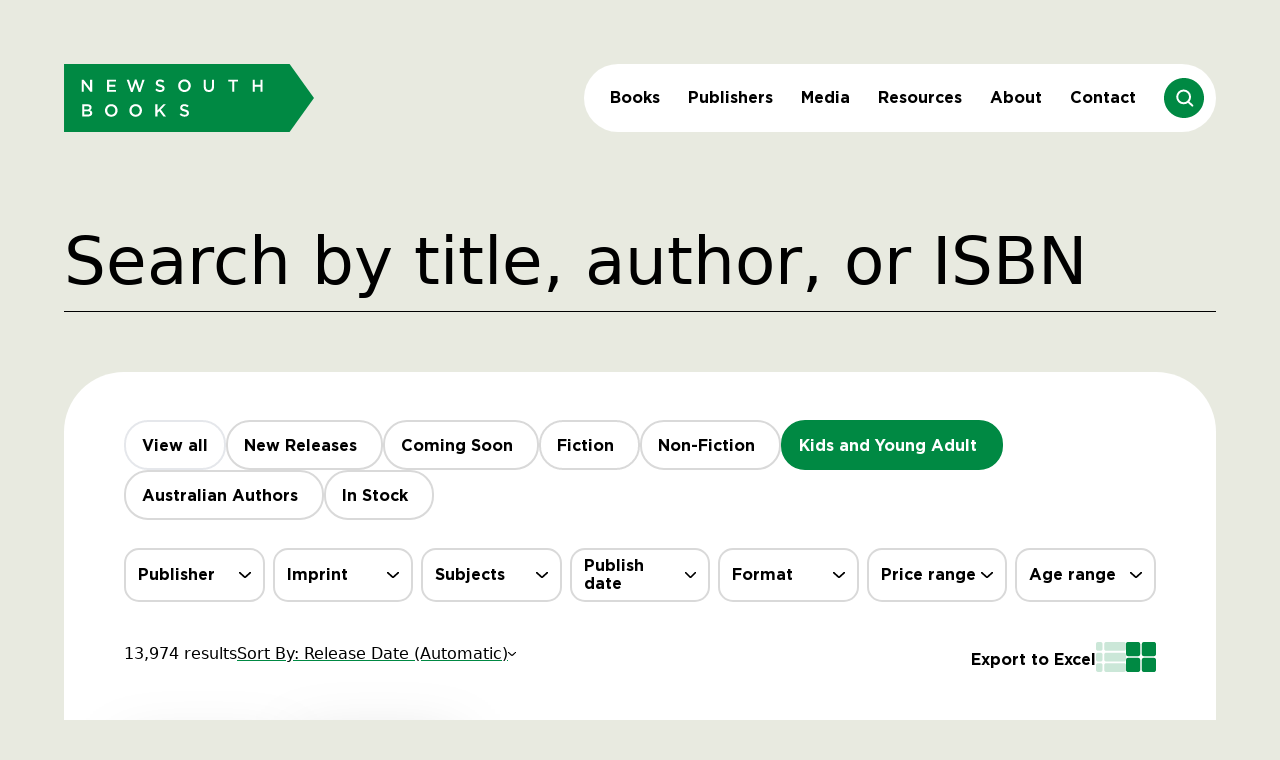

--- FILE ---
content_type: text/css
request_url: https://assets.unsw.press/static/css/nsb.css
body_size: 38533
content:
/*
! tailwindcss v3.3.3 | MIT License | https://tailwindcss.com
*//*
1. Prevent padding and border from affecting element width. (https://github.com/mozdevs/cssremedy/issues/4)
2. Allow adding a border to an element by just adding a border-width. (https://github.com/tailwindcss/tailwindcss/pull/116)
*/

*,
::before,
::after {
  -webkit-box-sizing: border-box;
          box-sizing: border-box; /* 1 */
  border-width: 0; /* 2 */
  border-style: solid; /* 2 */
  border-color: #e5e7eb; /* 2 */
}

::before,
::after {
  --tw-content: '';
}

/*
1. Use a consistent sensible line-height in all browsers.
2. Prevent adjustments of font size after orientation changes in iOS.
3. Use a more readable tab size.
4. Use the user's configured `sans` font-family by default.
5. Use the user's configured `sans` font-feature-settings by default.
6. Use the user's configured `sans` font-variation-settings by default.
*/

html {
  line-height: 1.5; /* 1 */
  -webkit-text-size-adjust: 100%; /* 2 */
  -moz-tab-size: 4; /* 3 */
  -o-tab-size: 4;
     tab-size: 4; /* 3 */
  font-family: "Gotham", ui-sans-serif, system-ui, -apple-system, Segoe UI, Roboto, Ubuntu, Cantarell, Noto Sans, sans-serif, BlinkMacSystemFont, "Segoe UI", Roboto, "Helvetica Neue", Arial, "Noto Sans", sans-serif, "Apple Color Emoji", "Segoe UI Emoji", "Segoe UI Symbol", "Noto Color Emoji";
  font-family: var(--font-gotham), ui-sans-serif, system-ui, -apple-system, Segoe UI, Roboto, Ubuntu, Cantarell, Noto Sans, sans-serif, BlinkMacSystemFont, "Segoe UI", Roboto, "Helvetica Neue", Arial, "Noto Sans", sans-serif, "Apple Color Emoji", "Segoe UI Emoji", "Segoe UI Symbol", "Noto Color Emoji"; /* 4 */
  -webkit-font-feature-settings: normal;
          font-feature-settings: normal; /* 5 */
  font-variation-settings: normal; /* 6 */
}

/*
1. Remove the margin in all browsers.
2. Inherit line-height from `html` so users can set them as a class directly on the `html` element.
*/

body {
  margin: 0; /* 1 */
  line-height: inherit; /* 2 */
}

/*
1. Add the correct height in Firefox.
2. Correct the inheritance of border color in Firefox. (https://bugzilla.mozilla.org/show_bug.cgi?id=190655)
3. Ensure horizontal rules are visible by default.
*/

hr {
  height: 0; /* 1 */
  color: inherit; /* 2 */
  border-top-width: 1px; /* 3 */
}

/*
Add the correct text decoration in Chrome, Edge, and Safari.
*/

abbr:where([title]) {
  text-decoration: underline;
  -webkit-text-decoration: underline dotted currentColor;
          text-decoration: underline dotted currentColor;
}

/*
Remove the default font size and weight for headings.
*/

h1,
h2,
h3,
h4,
h5,
h6 {
  font-size: inherit;
  font-weight: inherit;
}

/*
Reset links to optimize for opt-in styling instead of opt-out.
*/

a {
  color: inherit;
  text-decoration: inherit;
}

/*
Add the correct font weight in Edge and Safari.
*/

b,
strong {
  font-weight: bolder;
}

/*
1. Use the user's configured `mono` font family by default.
2. Correct the odd `em` font sizing in all browsers.
*/

code,
kbd,
samp,
pre {
  font-family: ui-monospace, SFMono-Regular, Menlo, Monaco, Consolas, "Liberation Mono", "Courier New", monospace; /* 1 */
  font-size: 1em; /* 2 */
}

/*
Add the correct font size in all browsers.
*/

small {
  font-size: 80%;
}

/*
Prevent `sub` and `sup` elements from affecting the line height in all browsers.
*/

sub,
sup {
  font-size: 75%;
  line-height: 0;
  position: relative;
  vertical-align: baseline;
}

sub {
  bottom: -0.25em;
}

sup {
  top: -0.5em;
}

/*
1. Remove text indentation from table contents in Chrome and Safari. (https://bugs.chromium.org/p/chromium/issues/detail?id=999088, https://bugs.webkit.org/show_bug.cgi?id=201297)
2. Correct table border color inheritance in all Chrome and Safari. (https://bugs.chromium.org/p/chromium/issues/detail?id=935729, https://bugs.webkit.org/show_bug.cgi?id=195016)
3. Remove gaps between table borders by default.
*/

table {
  text-indent: 0; /* 1 */
  border-color: inherit; /* 2 */
  border-collapse: collapse; /* 3 */
}

/*
1. Change the font styles in all browsers.
2. Remove the margin in Firefox and Safari.
3. Remove default padding in all browsers.
*/

button,
input,
optgroup,
select,
textarea {
  font-family: inherit; /* 1 */
  -webkit-font-feature-settings: inherit;
          font-feature-settings: inherit; /* 1 */
  font-variation-settings: inherit; /* 1 */
  font-size: 100%; /* 1 */
  font-weight: inherit; /* 1 */
  line-height: inherit; /* 1 */
  color: inherit; /* 1 */
  margin: 0; /* 2 */
  padding: 0; /* 3 */
}

/*
Remove the inheritance of text transform in Edge and Firefox.
*/

button,
select {
  text-transform: none;
}

/*
1. Correct the inability to style clickable types in iOS and Safari.
2. Remove default button styles.
*/

button,
[type='button'],
[type='reset'],
[type='submit'] {
  -webkit-appearance: button; /* 1 */
  background-color: transparent; /* 2 */
  background-image: none; /* 2 */
}

/*
Use the modern Firefox focus style for all focusable elements.
*/

:-moz-focusring {
  outline: auto;
}

/*
Remove the additional `:invalid` styles in Firefox. (https://github.com/mozilla/gecko-dev/blob/2f9eacd9d3d995c937b4251a5557d95d494c9be1/layout/style/res/forms.css#L728-L737)
*/

:-moz-ui-invalid {
  box-shadow: none;
}

/*
Add the correct vertical alignment in Chrome and Firefox.
*/

progress {
  vertical-align: baseline;
}

/*
Correct the cursor style of increment and decrement buttons in Safari.
*/

::-webkit-inner-spin-button,
::-webkit-outer-spin-button {
  height: auto;
}

/*
1. Correct the odd appearance in Chrome and Safari.
2. Correct the outline style in Safari.
*/

[type='search'] {
  -webkit-appearance: textfield; /* 1 */
  outline-offset: -2px; /* 2 */
}

/*
Remove the inner padding in Chrome and Safari on macOS.
*/

::-webkit-search-decoration {
  -webkit-appearance: none;
}

/*
1. Correct the inability to style clickable types in iOS and Safari.
2. Change font properties to `inherit` in Safari.
*/

::-webkit-file-upload-button {
  -webkit-appearance: button; /* 1 */
  font: inherit; /* 2 */
}

/*
Add the correct display in Chrome and Safari.
*/

summary {
  display: list-item;
}

/*
Removes the default spacing and border for appropriate elements.
*/

blockquote,
dl,
dd,
h1,
h2,
h3,
h4,
h5,
h6,
hr,
figure,
p,
pre {
  margin: 0;
}

fieldset {
  margin: 0;
  padding: 0;
}

legend {
  padding: 0;
}

ol,
ul,
menu {
  list-style: none;
  margin: 0;
  padding: 0;
}

/*
Reset default styling for dialogs.
*/
dialog {
  padding: 0;
}

/*
Prevent resizing textareas horizontally by default.
*/

textarea {
  resize: vertical;
}

/*
1. Reset the default placeholder opacity in Firefox. (https://github.com/tailwindlabs/tailwindcss/issues/3300)
2. Set the default placeholder color to the user's configured gray 400 color.
*/

input::-webkit-input-placeholder, textarea::-webkit-input-placeholder {
  opacity: 1; /* 1 */
  color: #9ca3af; /* 2 */
}

input::-moz-placeholder, textarea::-moz-placeholder {
  opacity: 1; /* 1 */
  color: #9ca3af; /* 2 */
}

input:-ms-input-placeholder, textarea:-ms-input-placeholder {
  opacity: 1; /* 1 */
  color: #9ca3af; /* 2 */
}

input::-ms-input-placeholder, textarea::-ms-input-placeholder {
  opacity: 1; /* 1 */
  color: #9ca3af; /* 2 */
}

input::placeholder,
textarea::placeholder {
  opacity: 1; /* 1 */
  color: #9ca3af; /* 2 */
}

/*
Set the default cursor for buttons.
*/

button,
[role="button"] {
  cursor: pointer;
}

/*
Make sure disabled buttons don't get the pointer cursor.
*/
:disabled {
  cursor: default;
}

/*
1. Make replaced elements `display: block` by default. (https://github.com/mozdevs/cssremedy/issues/14)
2. Add `vertical-align: middle` to align replaced elements more sensibly by default. (https://github.com/jensimmons/cssremedy/issues/14#issuecomment-634934210)
   This can trigger a poorly considered lint error in some tools but is included by design.
*/

img,
svg,
video,
canvas,
audio,
iframe,
embed,
object {
  display: block; /* 1 */
  vertical-align: middle; /* 2 */
}

/*
Constrain images and videos to the parent width and preserve their intrinsic aspect ratio. (https://github.com/mozdevs/cssremedy/issues/14)
*/

img,
video {
  max-width: 100%;
  height: auto;
}

/* Make elements with the HTML hidden attribute stay hidden by default */
[hidden] {
  display: none;
}

:root,
[data-theme] {
  background-color: hsl(var(--b1) / 1);
  background-color: hsl(var(--b1) / var(--tw-bg-opacity, 1));
  color: hsl(var(--bc) / 1);
  color: hsl(var(--bc) / var(--tw-text-opacity, 1));
}

html {
  -webkit-tap-highlight-color: transparent;
}

body {
  font-family: "Gotham", ui-sans-serif, system-ui, -apple-system, Segoe UI, Roboto, Ubuntu, Cantarell, Noto Sans, sans-serif, BlinkMacSystemFont, "Segoe UI", Roboto, "Helvetica Neue", Arial, "Noto Sans", sans-serif, "Apple Color Emoji", "Segoe UI Emoji", "Segoe UI Symbol", "Noto Color Emoji";
  font-family: var(--font-gotham), ui-sans-serif, system-ui, -apple-system, Segoe UI, Roboto, Ubuntu, Cantarell, Noto Sans, sans-serif, BlinkMacSystemFont, "Segoe UI", Roboto, "Helvetica Neue", Arial, "Noto Sans", sans-serif, "Apple Color Emoji", "Segoe UI Emoji", "Segoe UI Symbol", "Noto Color Emoji";
}
	:root {
		--font-gotham: "Gotham";
	}

	@font-face {
		font-family: "Gotham";
		font-weight: 700;
		src: url(https://assets.unsw.press/static/9f5ed995331828c52068.woff) format("woff");
	}
	@font-face {
		font-family: "Gotham";
		font-weight: 500;
		src: url(https://assets.unsw.press/static/54c1237b2f3e4e18a692.woff) format("woff");
	}
	@font-face {
		font-family: "Gotham";
		font-weight: 400;
		src:
			url(https://assets.unsw.press/static/7f15aa64c2046e118c77.woff) format("woff"),
			url(https://assets.unsw.press/static/62f454c3e8747fc851b8.woff2) format("woff2");
	}

*, ::before, ::after {
  --tw-border-spacing-x: 0;
  --tw-border-spacing-y: 0;
  --tw-translate-x: 0;
  --tw-translate-y: 0;
  --tw-rotate: 0;
  --tw-skew-x: 0;
  --tw-skew-y: 0;
  --tw-scale-x: 1;
  --tw-scale-y: 1;
  --tw-pan-x:  ;
  --tw-pan-y:  ;
  --tw-pinch-zoom:  ;
  --tw-scroll-snap-strictness: proximity;
  --tw-gradient-from-position:  ;
  --tw-gradient-via-position:  ;
  --tw-gradient-to-position:  ;
  --tw-ordinal:  ;
  --tw-slashed-zero:  ;
  --tw-numeric-figure:  ;
  --tw-numeric-spacing:  ;
  --tw-numeric-fraction:  ;
  --tw-ring-inset:  ;
  --tw-ring-offset-width: 0px;
  --tw-ring-offset-color: #fff;
  --tw-ring-color: rgba(59, 130, 246, 0.5);
  --tw-ring-offset-shadow: 0 0 rgba(0,0,0,0);
  --tw-ring-shadow: 0 0 rgba(0,0,0,0);
  --tw-shadow: 0 0 rgba(0,0,0,0);
  --tw-shadow-colored: 0 0 rgba(0,0,0,0);
  --tw-blur:  ;
  --tw-brightness:  ;
  --tw-contrast:  ;
  --tw-grayscale:  ;
  --tw-hue-rotate:  ;
  --tw-invert:  ;
  --tw-saturate:  ;
  --tw-sepia:  ;
  --tw-drop-shadow:  ;
  --tw-backdrop-blur:  ;
  --tw-backdrop-brightness:  ;
  --tw-backdrop-contrast:  ;
  --tw-backdrop-grayscale:  ;
  --tw-backdrop-hue-rotate:  ;
  --tw-backdrop-invert:  ;
  --tw-backdrop-opacity:  ;
  --tw-backdrop-saturate:  ;
  --tw-backdrop-sepia:  ;
}

::-webkit-backdrop {
  --tw-border-spacing-x: 0;
  --tw-border-spacing-y: 0;
  --tw-translate-x: 0;
  --tw-translate-y: 0;
  --tw-rotate: 0;
  --tw-skew-x: 0;
  --tw-skew-y: 0;
  --tw-scale-x: 1;
  --tw-scale-y: 1;
  --tw-pan-x:  ;
  --tw-pan-y:  ;
  --tw-pinch-zoom:  ;
  --tw-scroll-snap-strictness: proximity;
  --tw-gradient-from-position:  ;
  --tw-gradient-via-position:  ;
  --tw-gradient-to-position:  ;
  --tw-ordinal:  ;
  --tw-slashed-zero:  ;
  --tw-numeric-figure:  ;
  --tw-numeric-spacing:  ;
  --tw-numeric-fraction:  ;
  --tw-ring-inset:  ;
  --tw-ring-offset-width: 0px;
  --tw-ring-offset-color: #fff;
  --tw-ring-color: rgba(59, 130, 246, 0.5);
  --tw-ring-offset-shadow: 0 0 rgba(0,0,0,0);
  --tw-ring-shadow: 0 0 rgba(0,0,0,0);
  --tw-shadow: 0 0 rgba(0,0,0,0);
  --tw-shadow-colored: 0 0 rgba(0,0,0,0);
  --tw-blur:  ;
  --tw-brightness:  ;
  --tw-contrast:  ;
  --tw-grayscale:  ;
  --tw-hue-rotate:  ;
  --tw-invert:  ;
  --tw-saturate:  ;
  --tw-sepia:  ;
  --tw-drop-shadow:  ;
  --tw-backdrop-blur:  ;
  --tw-backdrop-brightness:  ;
  --tw-backdrop-contrast:  ;
  --tw-backdrop-grayscale:  ;
  --tw-backdrop-hue-rotate:  ;
  --tw-backdrop-invert:  ;
  --tw-backdrop-opacity:  ;
  --tw-backdrop-saturate:  ;
  --tw-backdrop-sepia:  ;
}

::backdrop {
  --tw-border-spacing-x: 0;
  --tw-border-spacing-y: 0;
  --tw-translate-x: 0;
  --tw-translate-y: 0;
  --tw-rotate: 0;
  --tw-skew-x: 0;
  --tw-skew-y: 0;
  --tw-scale-x: 1;
  --tw-scale-y: 1;
  --tw-pan-x:  ;
  --tw-pan-y:  ;
  --tw-pinch-zoom:  ;
  --tw-scroll-snap-strictness: proximity;
  --tw-gradient-from-position:  ;
  --tw-gradient-via-position:  ;
  --tw-gradient-to-position:  ;
  --tw-ordinal:  ;
  --tw-slashed-zero:  ;
  --tw-numeric-figure:  ;
  --tw-numeric-spacing:  ;
  --tw-numeric-fraction:  ;
  --tw-ring-inset:  ;
  --tw-ring-offset-width: 0px;
  --tw-ring-offset-color: #fff;
  --tw-ring-color: rgba(59, 130, 246, 0.5);
  --tw-ring-offset-shadow: 0 0 rgba(0,0,0,0);
  --tw-ring-shadow: 0 0 rgba(0,0,0,0);
  --tw-shadow: 0 0 rgba(0,0,0,0);
  --tw-shadow-colored: 0 0 rgba(0,0,0,0);
  --tw-blur:  ;
  --tw-brightness:  ;
  --tw-contrast:  ;
  --tw-grayscale:  ;
  --tw-hue-rotate:  ;
  --tw-invert:  ;
  --tw-saturate:  ;
  --tw-sepia:  ;
  --tw-drop-shadow:  ;
  --tw-backdrop-blur:  ;
  --tw-backdrop-brightness:  ;
  --tw-backdrop-contrast:  ;
  --tw-backdrop-grayscale:  ;
  --tw-backdrop-hue-rotate:  ;
  --tw-backdrop-invert:  ;
  --tw-backdrop-opacity:  ;
  --tw-backdrop-saturate:  ;
  --tw-backdrop-sepia:  ;
}
.container {
  width: 100%;
  margin-right: auto;
  margin-left: auto;
  padding-right: 1.875rem;
  padding-left: 1.875rem;
}
@media (min-width: 550px) {

  .container {
    max-width: 550px;
  }
}
@media (min-width: 640px) {

  .container {
    max-width: 640px;
  }
}
@media (min-width: 768px) {

  .container {
    max-width: 768px;
  }
}
@media (min-width: 1024px) {

  .container {
    max-width: 1024px;
    padding-right: 3rem;
    padding-left: 3rem;
  }
}
@media (min-width: 1279px) {

  .container {
    max-width: 1279px;
  }
}
@media (min-width: 1280px) {

  .container {
    max-width: 1280px;
    padding-right: 4rem;
    padding-left: 4rem;
  }
}
@media (min-width: 1536px) {

  .container {
    max-width: 1536px;
  }
}
.dui-alert {
  display: grid;
  width: 100%;
  grid-auto-flow: row;
  -ms-flex-line-pack: start;
      align-content: flex-start;
  -webkit-box-align: center;
      -ms-flex-align: center;
          align-items: center;
  justify-items: center;
  grid-gap: 1rem;
  gap: 1rem;
  text-align: center;
  border-width: 1px;
  --tw-border-opacity: 1;
  border-color: hsl(var(--b2) / var(--tw-border-opacity));
  padding: 1rem;
  --tw-text-opacity: 1;
  color: hsl(var(--bc) / var(--tw-text-opacity));
  border-radius: 1rem;
  border-radius: var(--rounded-box, 1rem);
  --alert-bg: hsl(var(--b2));
  --alert-bg-mix: hsl(var(--b1));
  background-color: var(--alert-bg);
}
@media (min-width: 640px) {

  .dui-alert {
    grid-auto-flow: column;
    grid-template-columns: auto minmax(auto,1fr);
    justify-items: start;
    text-align: left;
  }
}
.dui-artboard {
  width: 100%;
}
.dui-avatar {
  position: relative;
  display: -webkit-inline-box;
  display: -ms-inline-flexbox;
  display: inline-flex;
}
.dui-avatar > div {
  display: block;
  aspect-ratio: 1 / 1;
  overflow: hidden;
}
.dui-avatar img {
  height: 100%;
  width: 100%;
  -o-object-fit: cover;
     object-fit: cover;
}
.dui-avatar.dui-placeholder > div {
  display: -webkit-box;
  display: -ms-flexbox;
  display: flex;
  -webkit-box-align: center;
      -ms-flex-align: center;
          align-items: center;
  -webkit-box-pack: center;
      -ms-flex-pack: center;
          justify-content: center;
}
.dui-badge {
  display: -webkit-inline-box;
  display: -ms-inline-flexbox;
  display: inline-flex;
  -webkit-box-align: center;
      -ms-flex-align: center;
          align-items: center;
  -webkit-box-pack: center;
      -ms-flex-pack: center;
          justify-content: center;
  -webkit-transition-property: color, background-color, border-color, text-decoration-color, fill, stroke, opacity, -webkit-box-shadow, -webkit-transform, -webkit-filter, -webkit-backdrop-filter;
  transition-property: color, background-color, border-color, text-decoration-color, fill, stroke, opacity, -webkit-box-shadow, -webkit-transform, -webkit-filter, -webkit-backdrop-filter;
  transition-property: color, background-color, border-color, text-decoration-color, fill, stroke, opacity, box-shadow, transform, filter, backdrop-filter;
  transition-property: color, background-color, border-color, text-decoration-color, fill, stroke, opacity, box-shadow, transform, filter, backdrop-filter, -webkit-box-shadow, -webkit-transform, -webkit-filter, -webkit-backdrop-filter;
  -webkit-transition-timing-function: cubic-bezier(0.4, 0, 0.2, 1);
          transition-timing-function: cubic-bezier(0.4, 0, 0.2, 1);
  -webkit-transition-timing-function: cubic-bezier(0, 0, 0.2, 1);
          transition-timing-function: cubic-bezier(0, 0, 0.2, 1);
  -webkit-transition-duration: 200ms;
          transition-duration: 200ms;
  height: 1.25rem;
  font-size: 0.875rem;
  line-height: 1.25rem;
  width: -webkit-fit-content;
  width: -moz-fit-content;
  width: fit-content;
  padding-left: 0.563rem;
  padding-right: 0.563rem;
  border-width: 1px;
  --tw-border-opacity: 1;
  border-color: hsl(var(--b2) / var(--tw-border-opacity));
  --tw-bg-opacity: 1;
  background-color: hsl(var(--b1) / var(--tw-bg-opacity));
  --tw-text-opacity: 1;
  color: hsl(var(--bc) / var(--tw-text-opacity));
  border-radius: 1.9rem;
  border-radius: var(--rounded-badge, 1.9rem);
}
.dui-btm-nav {
  position: fixed;
  bottom: 0px;
  left: 0px;
  right: 0px;
  display: -webkit-box;
  display: -ms-flexbox;
  display: flex;
  width: 100%;
  -webkit-box-orient: horizontal;
  -webkit-box-direction: normal;
      -ms-flex-direction: row;
          flex-direction: row;
  -webkit-box-align: center;
      -ms-flex-align: center;
          align-items: center;
  -ms-flex-pack: distribute;
      justify-content: space-around;
  padding-bottom: env(safe-area-inset-bottom);
  height: 4rem;
  --tw-bg-opacity: 1;
  background-color: hsl(var(--b1) / var(--tw-bg-opacity));
  color: currentColor;
}
.dui-btm-nav > * {
  position: relative;
  display: -webkit-box;
  display: -ms-flexbox;
  display: flex;
  height: 100%;
  -ms-flex-preferred-size: 100%;
      flex-basis: 100%;
  cursor: pointer;
  -webkit-box-orient: vertical;
  -webkit-box-direction: normal;
      -ms-flex-direction: column;
          flex-direction: column;
  -webkit-box-align: center;
      -ms-flex-align: center;
          align-items: center;
  -webkit-box-pack: center;
      -ms-flex-pack: center;
          justify-content: center;
  gap: 0.25rem;
  border-color: currentColor;
}
.dui-breadcrumbs {
  max-width: 100%;
  overflow-x: auto;
  padding-top: 0.5rem;
  padding-bottom: 0.5rem;
}
.dui-breadcrumbs > ul,
  .dui-breadcrumbs > ol {
  display: -webkit-box;
  display: -ms-flexbox;
  display: flex;
  -webkit-box-align: center;
      -ms-flex-align: center;
          align-items: center;
  white-space: nowrap;
  min-height: -webkit-min-content;
  min-height: -moz-min-content;
  min-height: min-content;
}
.dui-breadcrumbs > ul > li, .dui-breadcrumbs > ol > li {
  display: -webkit-box;
  display: -ms-flexbox;
  display: flex;
  -webkit-box-align: center;
      -ms-flex-align: center;
          align-items: center;
}
.dui-breadcrumbs > ul > li > a, .dui-breadcrumbs > ol > li > a {
  display: -webkit-box;
  display: -ms-flexbox;
  display: flex;
  cursor: pointer;
  -webkit-box-align: center;
      -ms-flex-align: center;
          align-items: center;
}
@media (hover:hover) {

  .dui-breadcrumbs > ul > li > a:hover, .dui-breadcrumbs > ol > li > a:hover {
    text-decoration-line: underline;
  }

  .dui-link-hover:hover {
    text-decoration-line: underline;
  }

  .dui-checkbox-primary:hover {
    --tw-border-opacity: 1;
    border-color: hsl(var(--p) / var(--tw-border-opacity));
  }

  .dui-checkbox-secondary:hover {
    --tw-border-opacity: 1;
    border-color: hsl(var(--s) / var(--tw-border-opacity));
  }

  .dui-checkbox-accent:hover {
    --tw-border-opacity: 1;
    border-color: hsl(var(--a) / var(--tw-border-opacity));
  }

  .dui-checkbox-success:hover {
    --tw-border-opacity: 1;
    border-color: hsl(var(--su) / var(--tw-border-opacity));
  }

  .dui-checkbox-warning:hover {
    --tw-border-opacity: 1;
    border-color: hsl(var(--wa) / var(--tw-border-opacity));
  }

  .dui-checkbox-info:hover {
    --tw-border-opacity: 1;
    border-color: hsl(var(--in) / var(--tw-border-opacity));
  }

  .dui-checkbox-error:hover {
    --tw-border-opacity: 1;
    border-color: hsl(var(--er) / var(--tw-border-opacity));
  }

  .dui-label a:hover {
    --tw-text-opacity: 1;
    color: hsl(var(--bc) / var(--tw-text-opacity));
  }

  .dui-link-primary:hover {
    --tw-text-opacity: 1;
    color: hsl(var(--pf) / var(--tw-text-opacity));
  }

  .dui-link-secondary:hover {
    --tw-text-opacity: 1;
    color: hsl(var(--sf) / var(--tw-text-opacity));
  }

  .dui-link-accent:hover {
    --tw-text-opacity: 1;
    color: hsl(var(--af) / var(--tw-text-opacity));
  }

  .dui-link-neutral:hover {
    --tw-text-opacity: 1;
    color: hsl(var(--nf) / var(--tw-text-opacity));
  }

  .dui-link-success:hover {
    --tw-text-opacity: 1;
    color: hsl(var(--su) / var(--tw-text-opacity));
  }

  .dui-link-info:hover {
    --tw-text-opacity: 1;
    color: hsl(var(--in) / var(--tw-text-opacity));
  }

  .dui-link-warning:hover {
    --tw-text-opacity: 1;
    color: hsl(var(--wa) / var(--tw-text-opacity));
  }

  .dui-link-error:hover {
    --tw-text-opacity: 1;
    color: hsl(var(--er) / var(--tw-text-opacity));
  }

  .dui-menu li > *:not(ul):not(.dui-menu-title):not(details):active,
.dui-menu li > *:not(ul):not(.dui-menu-title):not(details).dui-active,
.dui-menu li > details > summary:active {
    --tw-bg-opacity: 1;
    background-color: hsl(var(--n) / var(--tw-bg-opacity));
    --tw-text-opacity: 1;
    color: hsl(var(--nc) / var(--tw-text-opacity));
  }

  .dui-radio-primary:hover {
    --tw-border-opacity: 1;
    border-color: hsl(var(--p) / var(--tw-border-opacity));
  }

  .dui-radio-secondary:hover {
    --tw-border-opacity: 1;
    border-color: hsl(var(--s) / var(--tw-border-opacity));
  }

  .dui-radio-accent:hover {
    --tw-border-opacity: 1;
    border-color: hsl(var(--a) / var(--tw-border-opacity));
  }

  .dui-radio-success:hover {
    --tw-border-opacity: 1;
    border-color: hsl(var(--su) / var(--tw-border-opacity));
  }

  .dui-radio-warning:hover {
    --tw-border-opacity: 1;
    border-color: hsl(var(--wa) / var(--tw-border-opacity));
  }

  .dui-radio-info:hover {
    --tw-border-opacity: 1;
    border-color: hsl(var(--in) / var(--tw-border-opacity));
  }

  .dui-radio-error:hover {
    --tw-border-opacity: 1;
    border-color: hsl(var(--er) / var(--tw-border-opacity));
  }

  .dui-tab:hover {
    --tw-text-opacity: 1;
  }

  .dui-tabs-boxed .dui-tab-active:not(.dui-tab-disabled):not([disabled]):hover {
    --tw-text-opacity: 1;
    color: hsl(var(--pc) / var(--tw-text-opacity));
  }

  .dui-table tr.dui-hover:hover,
  .dui-table tr.dui-hover:nth-child(even):hover {
    --tw-bg-opacity: 1;
    background-color: hsl(var(--b2) / var(--tw-bg-opacity));
  }

  .dui-table-zebra tr.dui-hover:hover,
  .dui-table-zebra tr.dui-hover:nth-child(even):hover {
    --tw-bg-opacity: 1;
    background-color: hsl(var(--b3) / var(--tw-bg-opacity));
  }
}
.dui-btn {
  display: -webkit-inline-box;
  display: -ms-inline-flexbox;
  display: inline-flex;
  -ms-flex-negative: 0;
      flex-shrink: 0;
  cursor: pointer;
  -webkit-user-select: none;
     -moz-user-select: none;
      -ms-user-select: none;
          user-select: none;
  -ms-flex-wrap: wrap;
      flex-wrap: wrap;
  -webkit-box-align: center;
      -ms-flex-align: center;
          align-items: center;
  -webkit-box-pack: center;
      -ms-flex-pack: center;
          justify-content: center;
  border-color: transparent;
  border-color: hsl(var(--b2) / var(--tw-border-opacity));
  text-align: center;
  -webkit-transition-property: color, background-color, border-color, text-decoration-color, fill, stroke, opacity, -webkit-box-shadow, -webkit-transform, -webkit-filter, -webkit-backdrop-filter;
  transition-property: color, background-color, border-color, text-decoration-color, fill, stroke, opacity, -webkit-box-shadow, -webkit-transform, -webkit-filter, -webkit-backdrop-filter;
  transition-property: color, background-color, border-color, text-decoration-color, fill, stroke, opacity, box-shadow, transform, filter, backdrop-filter;
  transition-property: color, background-color, border-color, text-decoration-color, fill, stroke, opacity, box-shadow, transform, filter, backdrop-filter, -webkit-box-shadow, -webkit-transform, -webkit-filter, -webkit-backdrop-filter;
  -webkit-transition-timing-function: cubic-bezier(0.4, 0, 0.2, 1);
          transition-timing-function: cubic-bezier(0.4, 0, 0.2, 1);
  -webkit-transition-timing-function: cubic-bezier(0, 0, 0.2, 1);
          transition-timing-function: cubic-bezier(0, 0, 0.2, 1);
  -webkit-transition-duration: 200ms;
          transition-duration: 200ms;
  border-radius: 0.5rem;
  border-radius: var(--rounded-btn, 0.5rem);
  height: 3rem;
  padding-left: 1rem;
  padding-right: 1rem;
  font-size: 0.875rem;
  line-height: 1.25rem;
  line-height: 1em;
  min-height: 3rem;
  gap: 0.5rem;
  font-weight: 600;
  text-decoration-line: none;
  border-width: 1px;
  border-width: var(--border-btn, 1px);
  -webkit-animation: button-pop 0.25s ease-out;
          animation: button-pop 0.25s ease-out;
  -webkit-animation: button-pop var(--animation-btn, 0.25s) ease-out;
          animation: button-pop var(--animation-btn, 0.25s) ease-out;
  text-transform: uppercase;
  text-transform: var(--btn-text-case, uppercase);
  --tw-border-opacity: 1;
  --tw-bg-opacity: 1;
  background-color: hsl(var(--b2) / var(--tw-bg-opacity));
  --tw-text-opacity: 1;
  color: hsl(var(--bc) / var(--tw-text-opacity));
  outline-color: hsl(var(--bc) / 1);
}
.dui-btn-disabled,
  .dui-btn[disabled],
  .dui-btn:disabled {
  pointer-events: none;
}
.dui-btn-square {
  height: 3rem;
  width: 3rem;
  padding: 0px;
}
.dui-btn-circle {
  height: 3rem;
  width: 3rem;
  border-radius: 9999px;
  padding: 0px;
}
.dui-btn-group {
  display: -webkit-inline-box;
  display: -ms-inline-flexbox;
  display: inline-flex;
}
.dui-btn-group > input[type="radio"].dui-btn {
  -webkit-appearance: none;
     -moz-appearance: none;
          appearance: none;
}
.dui-btn-group > input[type="radio"].dui-btn:before {
  content: attr(data-title);
}
input.dui-btn[type="checkbox"] {
  width: auto;
  -webkit-appearance: none;
     -moz-appearance: none;
          appearance: none;
}
input.dui-btn[type="radio"] {
  width: auto;
  -webkit-appearance: none;
     -moz-appearance: none;
          appearance: none;
}
input.dui-btn[type="checkbox"]:after {
  --tw-content: attr(aria-label);
  content: var(--tw-content);
}
input.dui-btn[type="radio"]:after {
  --tw-content: attr(aria-label);
  content: var(--tw-content);
}
.dui-card {
  position: relative;
  display: -webkit-box;
  display: -ms-flexbox;
  display: flex;
  -webkit-box-orient: vertical;
  -webkit-box-direction: normal;
      -ms-flex-direction: column;
          flex-direction: column;
  border-radius: 1rem;
  border-radius: var(--rounded-box, 1rem);
}
.dui-card:focus {
  outline: 2px solid transparent;
  outline-offset: 2px;
}
.dui-card-body {
  display: -webkit-box;
  display: -ms-flexbox;
  display: flex;
  -webkit-box-flex: 1;
      -ms-flex: 1 1 auto;
          flex: 1 1 auto;
  -webkit-box-orient: vertical;
  -webkit-box-direction: normal;
      -ms-flex-direction: column;
          flex-direction: column;
  padding: 2rem;
  padding: var(--padding-card, 2rem);
  gap: 0.5rem;
}
.dui-card-body :where(p) {
  -webkit-box-flex: 1;
      -ms-flex-positive: 1;
          flex-grow: 1;
}
.dui-card-actions {
  display: -webkit-box;
  display: -ms-flexbox;
  display: flex;
  -ms-flex-wrap: wrap;
      flex-wrap: wrap;
  -webkit-box-align: start;
      -ms-flex-align: start;
          align-items: flex-start;
  gap: 0.5rem;
}
.dui-card figure {
  display: -webkit-box;
  display: -ms-flexbox;
  display: flex;
  -webkit-box-align: center;
      -ms-flex-align: center;
          align-items: center;
  -webkit-box-pack: center;
      -ms-flex-pack: center;
          justify-content: center;
}
.dui-card.dui-image-full {
  display: grid;
}
.dui-card.dui-image-full:before {
  position: relative;
  content: "";
  z-index: 10;
  --tw-bg-opacity: 1;
  background-color: hsl(var(--n) / var(--tw-bg-opacity));
  opacity: 0.75;
  border-radius: 1rem;
  border-radius: var(--rounded-box, 1rem);
}
.dui-card.dui-image-full:before,
    .dui-card.dui-image-full > * {
  grid-column-start: 1;
  grid-row-start: 1;
}
.dui-card.dui-image-full > figure img {
  height: 100%;
  -o-object-fit: cover;
     object-fit: cover;
}
.dui-card.dui-image-full > .dui-card-body {
  position: relative;
  z-index: 20;
  --tw-text-opacity: 1;
  color: hsl(var(--nc) / var(--tw-text-opacity));
}
.dui-carousel {
  display: -webkit-inline-box;
  display: -ms-inline-flexbox;
  display: inline-flex;
  overflow-x: scroll;
  -ms-scroll-snap-type: x mandatory;
      scroll-snap-type: x mandatory;
  scroll-behavior: smooth;
  -ms-overflow-style: none;
  scrollbar-width: none;
}
.dui-carousel-vertical {
  -webkit-box-orient: vertical;
  -webkit-box-direction: normal;
      -ms-flex-direction: column;
          flex-direction: column;
  overflow-y: scroll;
  -ms-scroll-snap-type: y mandatory;
      scroll-snap-type: y mandatory;
}
.dui-carousel-item {
  -webkit-box-sizing: content-box;
          box-sizing: content-box;
  display: -webkit-box;
  display: -ms-flexbox;
  display: flex;
  -webkit-box-flex: 0;
      -ms-flex: none;
          flex: none;
  scroll-snap-align: start;
}
.dui-carousel-center .dui-carousel-item {
  scroll-snap-align: center;
}
.dui-carousel-end .dui-carousel-item {
  scroll-snap-align: end;
}
.dui-chat {
  display: grid;
  grid-template-columns: repeat(2, minmax(0, 1fr));
  grid-column-gap: 0.75rem;
  -webkit-column-gap: 0.75rem;
     -moz-column-gap: 0.75rem;
          column-gap: 0.75rem;
  padding-top: 0.25rem;
  padding-bottom: 0.25rem;
}
.dui-chat-image {
  grid-row: span 2 / span 2;
  align-self: flex-end;
}
.dui-chat-header {
  grid-row-start: 1;
  font-size: 0.875rem;
  line-height: 1.25rem;
}
.dui-chat-footer {
  grid-row-start: 3;
  font-size: 0.875rem;
  line-height: 1.25rem;
}
.dui-chat-bubble {
  position: relative;
  display: block;
  width: -webkit-fit-content;
  width: -moz-fit-content;
  width: fit-content;
  padding-left: 1rem;
  padding-right: 1rem;
  padding-top: 0.5rem;
  padding-bottom: 0.5rem;
  max-width: 90%;
  border-radius: 1rem;
  border-radius: var(--rounded-box, 1rem);
  min-height: 2.75rem;
  min-width: 2.75rem;
  --tw-bg-opacity: 1;
  background-color: hsl(var(--n) / var(--tw-bg-opacity));
  --tw-text-opacity: 1;
  color: hsl(var(--nc) / var(--tw-text-opacity));
}
.dui-chat-bubble:before {
  position: absolute;
  bottom: 0px;
  height: 0.75rem;
  width: 0.75rem;
  background-color: inherit;
  content: "";
  -webkit-mask-size: contain;
          mask-size: contain;
  -webkit-mask-repeat: no-repeat;
          mask-repeat: no-repeat;
  -webkit-mask-position: center;
          mask-position: center;
}
.dui-chat-start {
  -webkit-box-align: start;
      -ms-flex-align: start;
          align-items: start;
  justify-items: start;
  place-items: start;
  grid-template-columns: auto 1fr;
}
.dui-chat-start .dui-chat-header {
  grid-column-start: 2;
}
.dui-chat-start .dui-chat-footer {
  grid-column-start: 2;
}
.dui-chat-start .dui-chat-image {
  grid-column-start: 1;
}
.dui-chat-start .dui-chat-bubble {
  grid-column-start: 2;
  border-bottom-left-radius: 0px;
}
.dui-chat-start .dui-chat-bubble:before {
  -webkit-mask-image: url("data:image/svg+xml,%3csvg width='3' height='3' xmlns='http://www.w3.org/2000/svg'%3e%3cpath fill='black' d='m 0 3 L 3 3 L 3 0 C 3 1 1 3 0 3'/%3e%3c/svg%3e");
          mask-image: url("data:image/svg+xml,%3csvg width='3' height='3' xmlns='http://www.w3.org/2000/svg'%3e%3cpath fill='black' d='m 0 3 L 3 3 L 3 0 C 3 1 1 3 0 3'/%3e%3c/svg%3e");
  left: -0.75rem;
}
[dir="rtl"] .dui-chat-start .dui-chat-bubble:before {
  -webkit-mask-image: url("data:image/svg+xml,%3csvg width='3' height='3' xmlns='http://www.w3.org/2000/svg'%3e%3cpath fill='black' d='m 0 3 L 1 3 L 3 3 C 2 3 0 1 0 0'/%3e%3c/svg%3e");
          mask-image: url("data:image/svg+xml,%3csvg width='3' height='3' xmlns='http://www.w3.org/2000/svg'%3e%3cpath fill='black' d='m 0 3 L 1 3 L 3 3 C 2 3 0 1 0 0'/%3e%3c/svg%3e");
}
.dui-chat-end {
  -webkit-box-align: end;
      -ms-flex-align: end;
          align-items: end;
  justify-items: end;
  place-items: end;
  grid-template-columns: 1fr auto;
}
.dui-chat-end .dui-chat-header {
  grid-column-start: 1;
}
.dui-chat-end .dui-chat-footer {
  grid-column-start: 1;
}
.dui-chat-end .dui-chat-image {
  grid-column-start: 2;
}
.dui-chat-end .dui-chat-bubble {
  grid-column-start: 1;
  border-bottom-right-radius: 0px;
}
.dui-chat-end .dui-chat-bubble:before {
  -webkit-mask-image: url("data:image/svg+xml,%3csvg width='3' height='3' xmlns='http://www.w3.org/2000/svg'%3e%3cpath fill='black' d='m 0 3 L 1 3 L 3 3 C 2 3 0 1 0 0'/%3e%3c/svg%3e");
          mask-image: url("data:image/svg+xml,%3csvg width='3' height='3' xmlns='http://www.w3.org/2000/svg'%3e%3cpath fill='black' d='m 0 3 L 1 3 L 3 3 C 2 3 0 1 0 0'/%3e%3c/svg%3e");
  left: 100%;
}
[dir="rtl"] .dui-chat-end .dui-chat-bubble:before {
  -webkit-mask-image: url("data:image/svg+xml,%3csvg width='3' height='3' xmlns='http://www.w3.org/2000/svg'%3e%3cpath fill='black' d='m 0 3 L 3 3 L 3 0 C 3 1 1 3 0 3'/%3e%3c/svg%3e");
          mask-image: url("data:image/svg+xml,%3csvg width='3' height='3' xmlns='http://www.w3.org/2000/svg'%3e%3cpath fill='black' d='m 0 3 L 3 3 L 3 0 C 3 1 1 3 0 3'/%3e%3c/svg%3e");
}
.dui-checkbox {
  -ms-flex-negative: 0;
      flex-shrink: 0;
  --chkbg: var(--bc);
  --chkfg: var(--b1);
  height: 1.5rem;
  width: 1.5rem;
  cursor: pointer;
  -webkit-appearance: none;
     -moz-appearance: none;
          appearance: none;
  border-width: 1px;
  border-color: hsl(var(--bc) / var(--tw-border-opacity));
  --tw-border-opacity: 0.2;
  border-radius: 0.5rem;
  border-radius: var(--rounded-btn, 0.5rem);
}
.dui-collapse:not(td):not(tr):not(colgroup) {
  visibility: visible;
}
.dui-collapse {
  position: relative;
  display: grid;
  overflow: hidden;
  grid-template-rows: auto 0fr;
  -webkit-transition: grid-template-rows 0.2s;
  transition: grid-template-rows 0.2s;
  transition: grid-template-rows 0.2s, -ms-grid-rows 0.2s;
  width: 100%;
  border-radius: 1rem;
  border-radius: var(--rounded-box, 1rem);
}
.dui-collapse-title,
.dui-collapse > input[type="checkbox"],
.dui-collapse > input[type="radio"],
.dui-collapse-content {
  grid-column-start: 1;
  grid-row-start: 1;
}
.dui-collapse > input[type="checkbox"],
.dui-collapse > input[type="radio"] {
  -webkit-appearance: none;
     -moz-appearance: none;
          appearance: none;
  opacity: 0;
}
.dui-collapse-content {
  visibility: hidden;
  grid-column-start: 1;
  grid-row-start: 2;
  min-height: 0px;
  -webkit-transition: visibility 0.2s;
  transition: visibility 0.2s;
  -webkit-transition: padding 0.2s ease-out, background-color 0.2s ease-out;
  transition: padding 0.2s ease-out, background-color 0.2s ease-out;
  padding-left: 1rem;
  padding-right: 1rem;
  cursor: inherit;
}
.dui-collapse[open],
.dui-collapse-open,
.dui-collapse:focus:not(.dui-collapse-close) {
  grid-template-rows: auto 1fr;
}
.dui-collapse:not(.dui-collapse-close)[\:has\(\%3E\%20input\[type\%3D\%22checkbox\%22\]\:checked\)],
.dui-collapse:not(.dui-collapse-close)[\:has\(\%3E\%20input\[type\%3D\%22radio\%22\]\:checked\)] {
  grid-template-rows: auto 1fr;
}
.dui-collapse:not(.dui-collapse-close):has(> input[type="checkbox"]:checked),
.dui-collapse:not(.dui-collapse-close):has(> input[type="radio"]:checked) {
  grid-template-rows: auto 1fr;
}
.dui-collapse[open] .dui-collapse-content,
.dui-collapse-open .dui-collapse-content,
.dui-collapse:focus:not(.dui-collapse-close) .dui-collapse-content,
.dui-collapse:not(.dui-collapse-close) input[type="checkbox"]:checked ~ .dui-collapse-content,
.dui-collapse:not(.dui-collapse-close) input[type="radio"]:checked ~ .dui-collapse-content {
  visibility: visible;
  min-height: -webkit-fit-content;
  min-height: -moz-fit-content;
  min-height: fit-content;
}
:root .dui-countdown {
  line-height: 1em;
}
.dui-countdown {
  display: -webkit-inline-box;
  display: -ms-inline-flexbox;
  display: inline-flex;
}
.dui-countdown > * {
  height: 1em;
  display: inline-block;
  overflow-y: hidden;
}
.dui-countdown > *:before {
  position: relative;
  content: "00\A 01\A 02\A 03\A 04\A 05\A 06\A 07\A 08\A 09\A 10\A 11\A 12\A 13\A 14\A 15\A 16\A 17\A 18\A 19\A 20\A 21\A 22\A 23\A 24\A 25\A 26\A 27\A 28\A 29\A 30\A 31\A 32\A 33\A 34\A 35\A 36\A 37\A 38\A 39\A 40\A 41\A 42\A 43\A 44\A 45\A 46\A 47\A 48\A 49\A 50\A 51\A 52\A 53\A 54\A 55\A 56\A 57\A 58\A 59\A 60\A 61\A 62\A 63\A 64\A 65\A 66\A 67\A 68\A 69\A 70\A 71\A 72\A 73\A 74\A 75\A 76\A 77\A 78\A 79\A 80\A 81\A 82\A 83\A 84\A 85\A 86\A 87\A 88\A 89\A 90\A 91\A 92\A 93\A 94\A 95\A 96\A 97\A 98\A 99\A";
  white-space: pre;
  top: calc(var(--value) * -1em);
  text-align: center;
  -webkit-transition: all 1s cubic-bezier(1, 0, 0, 1);
  transition: all 1s cubic-bezier(1, 0, 0, 1);
}
.dui-divider {
  display: -webkit-box;
  display: -ms-flexbox;
  display: flex;
  -webkit-box-orient: horizontal;
  -webkit-box-direction: normal;
      -ms-flex-direction: row;
          flex-direction: row;
  -webkit-box-align: center;
      -ms-flex-align: center;
          align-items: center;
  -ms-flex-item-align: stretch;
      align-self: stretch;
  margin-top: 1rem;
  margin-bottom: 1rem;
  height: 1rem;
  white-space: nowrap;
}
.dui-divider:before,
  .dui-divider:after {
  content: "";
  -webkit-box-flex: 1;
      -ms-flex-positive: 1;
          flex-grow: 1;
  height: 0.125rem;
  width: 100%;
}
.dui-drawer {
  position: relative;
  display: grid;
  grid-auto-columns: -webkit-max-content auto;
  grid-auto-columns: max-content auto;
  width: 100%;
}
.dui-drawer-content {
  grid-column-start: 2;
  grid-row-start: 1;
}
.dui-drawer-side {
  pointer-events: none;
  position: fixed;
  top: 0px;
  left: 0px;
  grid-column-start: 1;
  grid-row-start: 1;
  display: grid;
  width: 100%;
  grid-template-columns: repeat(1, minmax(0, 1fr));
  grid-template-rows: repeat(1, minmax(0, 1fr));
  -webkit-box-align: start;
      -ms-flex-align: start;
          align-items: flex-start;
  justify-items: start;
  overflow-y: auto;
  -ms-scroll-chaining: none;
      overscroll-behavior: contain;
  height: 100vh;
  height: 100dvh;
  scrollbar-width: none;
}
.dui-drawer-side::-webkit-scrollbar {
  display: none;
}
.dui-drawer-side > .dui-drawer-overlay {
  position: sticky;
  top: 0px;
  -ms-flex-item-align: stretch;
      align-self: stretch;
  justify-self: stretch;
  place-self: stretch;
  cursor: pointer;
  background-color: transparent;
  -webkit-transition-property: color, background-color, border-color, text-decoration-color, fill, stroke;
  transition-property: color, background-color, border-color, text-decoration-color, fill, stroke;
  -webkit-transition-timing-function: cubic-bezier(0.4, 0, 0.2, 1);
          transition-timing-function: cubic-bezier(0.4, 0, 0.2, 1);
  -webkit-transition-timing-function: cubic-bezier(0, 0, 0.2, 1);
          transition-timing-function: cubic-bezier(0, 0, 0.2, 1);
  -webkit-transition-duration: 200ms;
          transition-duration: 200ms;
}
.dui-drawer-side > * {
  grid-column-start: 1;
  grid-row-start: 1;
}
.dui-drawer-side > *:not(.dui-drawer-overlay) {
  -webkit-transition-property: color, background-color, border-color, text-decoration-color, fill, stroke, opacity, -webkit-box-shadow, -webkit-transform, -webkit-filter, -webkit-backdrop-filter;
  transition-property: color, background-color, border-color, text-decoration-color, fill, stroke, opacity, -webkit-box-shadow, -webkit-transform, -webkit-filter, -webkit-backdrop-filter;
  transition-property: color, background-color, border-color, text-decoration-color, fill, stroke, opacity, box-shadow, transform, filter, backdrop-filter;
  transition-property: color, background-color, border-color, text-decoration-color, fill, stroke, opacity, box-shadow, transform, filter, backdrop-filter, -webkit-box-shadow, -webkit-transform, -webkit-filter, -webkit-backdrop-filter;
  -webkit-transition-timing-function: cubic-bezier(0.4, 0, 0.2, 1);
          transition-timing-function: cubic-bezier(0.4, 0, 0.2, 1);
  -webkit-transition-timing-function: cubic-bezier(0, 0, 0.2, 1);
          transition-timing-function: cubic-bezier(0, 0, 0.2, 1);
  -webkit-transition-duration: 300ms;
          transition-duration: 300ms;
  -webkit-transform: translateX(-100%);
          transform: translateX(-100%);
}
[dir="rtl"] .dui-drawer-side > *:not(.dui-drawer-overlay) {
  -webkit-transform: translateX(100%);
          transform: translateX(100%);
}
.dui-drawer-toggle {
  position: fixed;
  height: 0px;
  width: 0px;
  -webkit-appearance: none;
     -moz-appearance: none;
          appearance: none;
  opacity: 0;
}
.dui-drawer-toggle:checked ~ .dui-drawer-side {
  pointer-events: auto;
  visibility: visible;
}
.dui-drawer-toggle:checked ~ .dui-drawer-side > *:not(.dui-drawer-overlay) {
  -webkit-transform: translateX(0%);
          transform: translateX(0%);
}
.dui-drawer-end {
  grid-auto-columns: auto -webkit-max-content;
  grid-auto-columns: auto max-content;
}
.dui-drawer-end .dui-drawer-toggle ~ .dui-drawer-content {
  grid-column-start: 1;
}
.dui-drawer-end .dui-drawer-toggle ~ .dui-drawer-side {
  justify-items: end;
}
.dui-drawer-end .dui-drawer-toggle ~ .dui-drawer-side > *:not(.dui-drawer-overlay) {
  -webkit-transform: translateX(100%);
          transform: translateX(100%);
}
[dir="rtl"] .dui-drawer-end .dui-drawer-toggle ~ .dui-drawer-side > *:not(.dui-drawer-overlay) {
  -webkit-transform: translateX(-100%);
          transform: translateX(-100%);
}
.dui-drawer-end .dui-drawer-toggle:checked ~ .dui-drawer-side > *:not(.dui-drawer-overlay) {
  -webkit-transform: translateX(0%);
          transform: translateX(0%);
}
.dui-dropdown {
  position: relative;
  display: inline-block;
}
.dui-dropdown > *:focus {
  outline: 2px solid transparent;
  outline-offset: 2px;
}
.dui-dropdown .dui-dropdown-content {
  position: absolute;
}
.dui-dropdown:not(details) .dui-dropdown-content {
  visibility: hidden;
  opacity: 0;
  -webkit-transform-origin: top;
          transform-origin: top;
  --tw-scale-x: .95;
  --tw-scale-y: .95;
  -webkit-transform: translate(var(--tw-translate-x), var(--tw-translate-y)) rotate(var(--tw-rotate)) skewX(var(--tw-skew-x)) skewY(var(--tw-skew-y)) scaleX(var(--tw-scale-x)) scaleY(var(--tw-scale-y));
          transform: translate(var(--tw-translate-x), var(--tw-translate-y)) rotate(var(--tw-rotate)) skewX(var(--tw-skew-x)) skewY(var(--tw-skew-y)) scaleX(var(--tw-scale-x)) scaleY(var(--tw-scale-y));
  -webkit-transition-property: color, background-color, border-color, text-decoration-color, fill, stroke, opacity, -webkit-box-shadow, -webkit-transform, -webkit-filter, -webkit-backdrop-filter;
  transition-property: color, background-color, border-color, text-decoration-color, fill, stroke, opacity, -webkit-box-shadow, -webkit-transform, -webkit-filter, -webkit-backdrop-filter;
  transition-property: color, background-color, border-color, text-decoration-color, fill, stroke, opacity, box-shadow, transform, filter, backdrop-filter;
  transition-property: color, background-color, border-color, text-decoration-color, fill, stroke, opacity, box-shadow, transform, filter, backdrop-filter, -webkit-box-shadow, -webkit-transform, -webkit-filter, -webkit-backdrop-filter;
  -webkit-transition-timing-function: cubic-bezier(0.4, 0, 0.2, 1);
          transition-timing-function: cubic-bezier(0.4, 0, 0.2, 1);
  -webkit-transition-timing-function: cubic-bezier(0, 0, 0.2, 1);
          transition-timing-function: cubic-bezier(0, 0, 0.2, 1);
  -webkit-transition-duration: 200ms;
          transition-duration: 200ms;
}
.dui-dropdown-end .dui-dropdown-content {
  right: 0px;
}
.dui-dropdown-left .dui-dropdown-content {
  top: 0px;
  right: 100%;
  bottom: auto;
  -webkit-transform-origin: right;
          transform-origin: right;
}
.dui-dropdown-right .dui-dropdown-content {
  left: 100%;
  top: 0px;
  bottom: auto;
  -webkit-transform-origin: left;
          transform-origin: left;
}
.dui-dropdown-bottom .dui-dropdown-content {
  bottom: auto;
  top: 100%;
  -webkit-transform-origin: top;
          transform-origin: top;
}
.dui-dropdown-top .dui-dropdown-content {
  bottom: 100%;
  top: auto;
  -webkit-transform-origin: bottom;
          transform-origin: bottom;
}
.dui-dropdown-end.dui-dropdown-right .dui-dropdown-content {
  bottom: 0px;
  top: auto;
}
.dui-dropdown-end.dui-dropdown-left .dui-dropdown-content {
  bottom: 0px;
  top: auto;
}
.dui-dropdown.dui-dropdown-open .dui-dropdown-content,
.dui-dropdown:not(.dui-dropdown-hover):focus .dui-dropdown-content,
.dui-dropdown[focus-within] .dui-dropdown-content {
  visibility: visible;
  opacity: 1;
}
.dui-dropdown.dui-dropdown-open .dui-dropdown-content,
.dui-dropdown:not(.dui-dropdown-hover):focus .dui-dropdown-content,
.dui-dropdown:focus-within .dui-dropdown-content {
  visibility: visible;
  opacity: 1;
}
@media (hover: hover) {

  .dui-dropdown.dui-dropdown-hover:hover .dui-dropdown-content {
    visibility: visible;
    opacity: 1;
  }

  .dui-btm-nav > *.dui-disabled:hover,
      .dui-btm-nav > *[disabled]:hover {
    pointer-events: none;
    --tw-border-opacity: 0;
    background-color: hsl(var(--n) / var(--tw-bg-opacity));
    --tw-bg-opacity: 0.1;
    color: hsl(var(--bc) / var(--tw-text-opacity));
    --tw-text-opacity: 0.2;
  }

  .dui-btn:hover {
    --tw-border-opacity: 1;
    border-color: hsl(var(--b3) / var(--tw-border-opacity));
    --tw-bg-opacity: 1;
    background-color: hsl(var(--b3) / var(--tw-bg-opacity));
  }

  .dui-btn-primary:hover {
    --tw-border-opacity: 1;
    border-color: hsl(var(--pf) / var(--tw-border-opacity));
    --tw-bg-opacity: 1;
    background-color: hsl(var(--pf) / var(--tw-bg-opacity));
  }

  .dui-btn-secondary:hover {
    --tw-border-opacity: 1;
    border-color: hsl(var(--sf) / var(--tw-border-opacity));
    --tw-bg-opacity: 1;
    background-color: hsl(var(--sf) / var(--tw-bg-opacity));
  }

  .dui-btn-accent:hover {
    --tw-border-opacity: 1;
    border-color: hsl(var(--af) / var(--tw-border-opacity));
    --tw-bg-opacity: 1;
    background-color: hsl(var(--af) / var(--tw-bg-opacity));
  }

  .dui-btn-neutral:hover {
    --tw-border-opacity: 1;
    border-color: hsl(var(--nf) / var(--tw-border-opacity));
    --tw-bg-opacity: 1;
    background-color: hsl(var(--nf) / var(--tw-bg-opacity));
  }

  .dui-btn-info:hover {
    --tw-border-opacity: 1;
    border-color: hsl(var(--in) / var(--tw-border-opacity));
    --tw-bg-opacity: 1;
    background-color: hsl(var(--in) / var(--tw-bg-opacity));
  }

  .dui-btn-success:hover {
    --tw-border-opacity: 1;
    border-color: hsl(var(--su) / var(--tw-border-opacity));
    --tw-bg-opacity: 1;
    background-color: hsl(var(--su) / var(--tw-bg-opacity));
  }

  .dui-btn-warning:hover {
    --tw-border-opacity: 1;
    border-color: hsl(var(--wa) / var(--tw-border-opacity));
    --tw-bg-opacity: 1;
    background-color: hsl(var(--wa) / var(--tw-bg-opacity));
  }

  .dui-btn-error:hover {
    --tw-border-opacity: 1;
    border-color: hsl(var(--er) / var(--tw-border-opacity));
    --tw-bg-opacity: 1;
    background-color: hsl(var(--er) / var(--tw-bg-opacity));
  }

  .dui-btn.dui-glass:hover {
    --glass-opacity: 25%;
    --glass-border-opacity: 15%;
  }

  .dui-btn-ghost:hover {
    --tw-border-opacity: 0;
    background-color: hsl(var(--bc) / var(--tw-bg-opacity));
    --tw-bg-opacity: 0.2;
  }

  .dui-btn-link:hover {
    border-color: transparent;
    background-color: transparent;
    text-decoration-line: underline;
  }

  .dui-btn-outline:hover {
    --tw-border-opacity: 1;
    border-color: hsl(var(--bc) / var(--tw-border-opacity));
    --tw-bg-opacity: 1;
    background-color: hsl(var(--bc) / var(--tw-bg-opacity));
    --tw-text-opacity: 1;
    color: hsl(var(--b1) / var(--tw-text-opacity));
  }

  .dui-btn-outline.dui-btn-primary:hover {
    --tw-border-opacity: 1;
    border-color: hsl(var(--pf) / var(--tw-border-opacity));
    --tw-bg-opacity: 1;
    background-color: hsl(var(--pf) / var(--tw-bg-opacity));
    --tw-text-opacity: 1;
    color: hsl(var(--pc) / var(--tw-text-opacity));
  }

  .dui-btn-outline.dui-btn-secondary:hover {
    --tw-border-opacity: 1;
    border-color: hsl(var(--sf) / var(--tw-border-opacity));
    --tw-bg-opacity: 1;
    background-color: hsl(var(--sf) / var(--tw-bg-opacity));
    --tw-text-opacity: 1;
    color: hsl(var(--sc) / var(--tw-text-opacity));
  }

  .dui-btn-outline.dui-btn-accent:hover {
    --tw-border-opacity: 1;
    border-color: hsl(var(--af) / var(--tw-border-opacity));
    --tw-bg-opacity: 1;
    background-color: hsl(var(--af) / var(--tw-bg-opacity));
    --tw-text-opacity: 1;
    color: hsl(var(--ac) / var(--tw-text-opacity));
  }

  .dui-btn-outline.dui-btn-success:hover {
    --tw-border-opacity: 1;
    border-color: hsl(var(--su) / var(--tw-border-opacity));
    --tw-bg-opacity: 1;
    background-color: hsl(var(--su) / var(--tw-bg-opacity));
    --tw-text-opacity: 1;
    color: hsl(var(--suc) / var(--tw-text-opacity));
  }

  .dui-btn-outline.dui-btn-info:hover {
    --tw-border-opacity: 1;
    border-color: hsl(var(--in) / var(--tw-border-opacity));
    --tw-bg-opacity: 1;
    background-color: hsl(var(--in) / var(--tw-bg-opacity));
    --tw-text-opacity: 1;
    color: hsl(var(--inc) / var(--tw-text-opacity));
  }

  .dui-btn-outline.dui-btn-warning:hover {
    --tw-border-opacity: 1;
    border-color: hsl(var(--wa) / var(--tw-border-opacity));
    --tw-bg-opacity: 1;
    background-color: hsl(var(--wa) / var(--tw-bg-opacity));
    --tw-text-opacity: 1;
    color: hsl(var(--wac) / var(--tw-text-opacity));
  }

  .dui-btn-outline.dui-btn-error:hover {
    --tw-border-opacity: 1;
    border-color: hsl(var(--er) / var(--tw-border-opacity));
    --tw-bg-opacity: 1;
    background-color: hsl(var(--er) / var(--tw-bg-opacity));
    --tw-text-opacity: 1;
    color: hsl(var(--erc) / var(--tw-text-opacity));
  }

  .dui-btn-disabled:hover,
    .dui-btn[disabled]:hover,
    .dui-btn:disabled:hover {
    --tw-border-opacity: 0;
    background-color: hsl(var(--n) / var(--tw-bg-opacity));
    --tw-bg-opacity: 0.2;
    color: hsl(var(--bc) / var(--tw-text-opacity));
    --tw-text-opacity: 0.2;
  }

  input.dui-btn[type="checkbox"]:checked:hover {
    --tw-border-opacity: 1;
    border-color: hsl(var(--pf) / var(--tw-border-opacity));
    --tw-bg-opacity: 1;
    background-color: hsl(var(--pf) / var(--tw-bg-opacity));
  }

  input.dui-btn[type="radio"]:checked:hover {
    --tw-border-opacity: 1;
    border-color: hsl(var(--pf) / var(--tw-border-opacity));
    --tw-bg-opacity: 1;
    background-color: hsl(var(--pf) / var(--tw-bg-opacity));
  }

  .dui-dropdown.dui-dropdown-hover:hover .dui-dropdown-content {
    --tw-scale-x: 1;
    --tw-scale-y: 1;
    -webkit-transform: translate(var(--tw-translate-x), var(--tw-translate-y)) rotate(var(--tw-rotate)) skewX(var(--tw-skew-x)) skewY(var(--tw-skew-y)) scaleX(var(--tw-scale-x)) scaleY(var(--tw-scale-y));
            transform: translate(var(--tw-translate-x), var(--tw-translate-y)) rotate(var(--tw-rotate)) skewX(var(--tw-skew-x)) skewY(var(--tw-skew-y)) scaleX(var(--tw-scale-x)) scaleY(var(--tw-scale-y));
  }

  :where(.dui-menu li:not(.dui-menu-title):not(.dui-disabled) > *:not(ul):not(details):not(.dui-menu-title)):not(.dui-active):hover, :where(.dui-menu li:not(.dui-menu-title):not(.dui-disabled) > details > summary:not(.dui-menu-title)):not(.dui-active):hover {
    cursor: pointer;
    background-color: hsl(var(--bc) / 0.1);
    --tw-text-opacity: 1;
    color: hsl(var(--bc) / var(--tw-text-opacity));
    outline: 2px solid transparent;
    outline-offset: 2px;
  }

  .dui-tab[disabled],
    .dui-tab[disabled]:hover {
    cursor: not-allowed;
    color: hsl(var(--bc) / var(--tw-text-opacity));
    --tw-text-opacity: 0.2;
  }
}
details.dui-dropdown summary::-webkit-details-marker {
  display: none;
}
.dui-file-input {
  height: 3rem;
  -ms-flex-negative: 1;
      flex-shrink: 1;
  padding-right: 1rem;
  font-size: 1rem;
  line-height: 2;
  line-height: 1.5rem;
  overflow: hidden;
  border-width: 1px;
  border-color: hsl(var(--bc) / var(--tw-border-opacity));
  --tw-border-opacity: 0;
  --tw-bg-opacity: 1;
  background-color: hsl(var(--b1) / var(--tw-bg-opacity));
  border-radius: 0.5rem;
  border-radius: var(--rounded-btn, 0.5rem);
}
.dui-file-input::-webkit-file-upload-button {
  margin-right: 1rem;
  display: -webkit-inline-box;
  display: -ms-inline-flexbox;
  display: inline-flex;
  height: 2.875rem;
  min-height: 2.875rem;
  -ms-flex-negative: 0;
      flex-shrink: 0;
  cursor: pointer;
  -webkit-user-select: none;
     -moz-user-select: none;
      -ms-user-select: none;
          user-select: none;
  -ms-flex-wrap: wrap;
      flex-wrap: wrap;
  -webkit-box-align: center;
      -ms-flex-align: center;
          align-items: center;
  -webkit-box-pack: center;
      -ms-flex-pack: center;
          justify-content: center;
  padding-left: 1rem;
  padding-right: 1rem;
  text-align: center;
  font-size: 0.875rem;
  line-height: 1.25rem;
  line-height: 1em;
  -webkit-transition-property: color, background-color, border-color, text-decoration-color, fill, stroke, opacity, -webkit-box-shadow, -webkit-transform, -webkit-filter, -webkit-backdrop-filter;
  transition-property: color, background-color, border-color, text-decoration-color, fill, stroke, opacity, -webkit-box-shadow, -webkit-transform, -webkit-filter, -webkit-backdrop-filter;
  transition-property: color, background-color, border-color, text-decoration-color, fill, stroke, opacity, box-shadow, transform, filter, backdrop-filter;
  transition-property: color, background-color, border-color, text-decoration-color, fill, stroke, opacity, box-shadow, transform, filter, backdrop-filter, -webkit-box-shadow, -webkit-transform, -webkit-filter, -webkit-backdrop-filter;
  -webkit-transition-timing-function: cubic-bezier(0.4, 0, 0.2, 1);
          transition-timing-function: cubic-bezier(0.4, 0, 0.2, 1);
  -webkit-transition-timing-function: cubic-bezier(0, 0, 0.2, 1);
          transition-timing-function: cubic-bezier(0, 0, 0.2, 1);
  -webkit-transition-duration: 200ms;
          transition-duration: 200ms;
  border-style: solid;
  --tw-border-opacity: 1;
  border-color: hsl(var(--n) / var(--tw-border-opacity));
  --tw-bg-opacity: 1;
  background-color: hsl(var(--n) / var(--tw-bg-opacity));
  font-weight: 600;
  text-transform: uppercase;
  text-transform: var(--btn-text-case, uppercase);
  --tw-text-opacity: 1;
  color: hsl(var(--nc) / var(--tw-text-opacity));
  text-decoration-line: none;
  border-width: 1px;
  border-width: var(--border-btn, 1px);
  -webkit-animation: button-pop 0.25s ease-out;
          animation: button-pop 0.25s ease-out;
  -webkit-animation: button-pop var(--animation-btn, 0.25s) ease-out;
          animation: button-pop var(--animation-btn, 0.25s) ease-out;
}
.dui-file-input::file-selector-button {
  margin-right: 1rem;
  display: -webkit-inline-box;
  display: -ms-inline-flexbox;
  display: inline-flex;
  height: 2.875rem;
  min-height: 2.875rem;
  -ms-flex-negative: 0;
      flex-shrink: 0;
  cursor: pointer;
  -webkit-user-select: none;
     -moz-user-select: none;
      -ms-user-select: none;
          user-select: none;
  -ms-flex-wrap: wrap;
      flex-wrap: wrap;
  -webkit-box-align: center;
      -ms-flex-align: center;
          align-items: center;
  -webkit-box-pack: center;
      -ms-flex-pack: center;
          justify-content: center;
  padding-left: 1rem;
  padding-right: 1rem;
  text-align: center;
  font-size: 0.875rem;
  line-height: 1.25rem;
  line-height: 1em;
  -webkit-transition-property: color, background-color, border-color, text-decoration-color, fill, stroke, opacity, -webkit-box-shadow, -webkit-transform, -webkit-filter, -webkit-backdrop-filter;
  transition-property: color, background-color, border-color, text-decoration-color, fill, stroke, opacity, -webkit-box-shadow, -webkit-transform, -webkit-filter, -webkit-backdrop-filter;
  transition-property: color, background-color, border-color, text-decoration-color, fill, stroke, opacity, box-shadow, transform, filter, backdrop-filter;
  transition-property: color, background-color, border-color, text-decoration-color, fill, stroke, opacity, box-shadow, transform, filter, backdrop-filter, -webkit-box-shadow, -webkit-transform, -webkit-filter, -webkit-backdrop-filter;
  -webkit-transition-timing-function: cubic-bezier(0.4, 0, 0.2, 1);
          transition-timing-function: cubic-bezier(0.4, 0, 0.2, 1);
  -webkit-transition-timing-function: cubic-bezier(0, 0, 0.2, 1);
          transition-timing-function: cubic-bezier(0, 0, 0.2, 1);
  -webkit-transition-duration: 200ms;
          transition-duration: 200ms;
  border-style: solid;
  --tw-border-opacity: 1;
  border-color: hsl(var(--n) / var(--tw-border-opacity));
  --tw-bg-opacity: 1;
  background-color: hsl(var(--n) / var(--tw-bg-opacity));
  font-weight: 600;
  text-transform: uppercase;
  text-transform: var(--btn-text-case, uppercase);
  --tw-text-opacity: 1;
  color: hsl(var(--nc) / var(--tw-text-opacity));
  text-decoration-line: none;
  border-width: 1px;
  border-width: var(--border-btn, 1px);
  -webkit-animation: button-pop 0.25s ease-out;
          animation: button-pop 0.25s ease-out;
  -webkit-animation: button-pop var(--animation-btn, 0.25s) ease-out;
          animation: button-pop var(--animation-btn, 0.25s) ease-out;
}
.dui-footer {
  display: grid;
  width: 100%;
  grid-auto-flow: row;
  -webkit-box-align: start;
      -ms-flex-align: start;
          align-items: start;
  justify-items: start;
  place-items: start;
  grid-row-gap: 2.5rem;
  row-gap: 2.5rem;
  grid-column-gap: 1rem;
  -webkit-column-gap: 1rem;
     -moz-column-gap: 1rem;
          column-gap: 1rem;
  font-size: 0.875rem;
  line-height: 1.25rem;
}
.dui-footer > * {
  display: grid;
  -webkit-box-align: start;
      -ms-flex-align: start;
          align-items: start;
  justify-items: start;
  place-items: start;
  grid-gap: 0.5rem;
  gap: 0.5rem;
}
.dui-footer-center {
  -webkit-box-align: center;
      -ms-flex-align: center;
          align-items: center;
  justify-items: center;
  place-items: center;
  text-align: center;
}
.dui-footer-center > * {
  -webkit-box-align: center;
      -ms-flex-align: center;
          align-items: center;
  justify-items: center;
  place-items: center;
}
@media (min-width: 48rem) {

  .dui-footer {
    grid-auto-flow: column;
  }

  .dui-footer-center {
    grid-auto-flow: row dense;
  }
}
.dui-form-control {
  display: -webkit-box;
  display: -ms-flexbox;
  display: flex;
  -webkit-box-orient: vertical;
  -webkit-box-direction: normal;
      -ms-flex-direction: column;
          flex-direction: column;
}
.dui-label {
  display: -webkit-box;
  display: -ms-flexbox;
  display: flex;
  -webkit-user-select: none;
     -moz-user-select: none;
      -ms-user-select: none;
          user-select: none;
  -webkit-box-align: center;
      -ms-flex-align: center;
          align-items: center;
  -webkit-box-pack: justify;
      -ms-flex-pack: justify;
          justify-content: space-between;
  padding-left: 0.25rem;
  padding-right: 0.25rem;
  padding-top: 0.5rem;
  padding-bottom: 0.5rem;
}
.dui-hero {
  display: grid;
  width: 100%;
  -webkit-box-align: center;
      -ms-flex-align: center;
          align-items: center;
  justify-items: center;
  place-items: center;
  background-size: cover;
  background-position: center;
}
.dui-hero > * {
  grid-column-start: 1;
  grid-row-start: 1;
}
.dui-hero-overlay {
  grid-column-start: 1;
  grid-row-start: 1;
  height: 100%;
  width: 100%;
  background-color: hsl(var(--n) / var(--tw-bg-opacity));
  --tw-bg-opacity: 0.5;
}
.dui-hero-content {
  z-index: 0;
  display: -webkit-box;
  display: -ms-flexbox;
  display: flex;
  -webkit-box-align: center;
      -ms-flex-align: center;
          align-items: center;
  -webkit-box-pack: center;
      -ms-flex-pack: center;
          justify-content: center;
  max-width: 80rem;
  gap: 1rem;
  padding: 1rem;
}
.dui-indicator {
  position: relative;
  display: -webkit-inline-box;
  display: -ms-inline-flexbox;
  display: inline-flex;
  width: -webkit-max-content;
  width: -moz-max-content;
  width: max-content;
}
.dui-indicator :where(.dui-indicator-item) {
  z-index: 1;
  position: absolute;
  -webkit-transform: translate(var(--tw-translate-x), var(--tw-translate-y)) rotate(var(--tw-rotate)) skewX(var(--tw-skew-x)) skewY(var(--tw-skew-y)) scaleX(var(--tw-scale-x)) scaleY(var(--tw-scale-y));
          transform: translate(var(--tw-translate-x), var(--tw-translate-y)) rotate(var(--tw-rotate)) skewX(var(--tw-skew-x)) skewY(var(--tw-skew-y)) scaleX(var(--tw-scale-x)) scaleY(var(--tw-scale-y));
  white-space: nowrap;
}
.dui-input {
  -ms-flex-negative: 1;
      flex-shrink: 1;
  height: 3rem;
  padding-left: 1rem;
  padding-right: 1rem;
  font-size: 1rem;
  line-height: 2;
  line-height: 1.5rem;
  border-width: 1px;
  border-color: hsl(var(--bc) / var(--tw-border-opacity));
  --tw-border-opacity: 0;
  --tw-bg-opacity: 1;
  background-color: hsl(var(--b1) / var(--tw-bg-opacity));
  border-radius: 0.5rem;
  border-radius: var(--rounded-btn, 0.5rem);
}
.dui-input-group {
  display: -webkit-box;
  display: -ms-flexbox;
  display: flex;
  width: 100%;
  -webkit-box-align: stretch;
      -ms-flex-align: stretch;
          align-items: stretch;
}
.dui-input-group > .dui-input {
  isolation: isolate;
}
.dui-input-group > *,
  .dui-input-group > .dui-input,
  .dui-input-group > .dui-textarea,
  .dui-input-group > .dui-select {
  border-radius: 0px;
}
.dui-input-group-md {
  font-size: 0.875rem;
  line-height: 1.25rem;
  line-height: 2;
}
.dui-input-group-lg {
  font-size: 1.125rem;
  line-height: 1.75rem;
  line-height: 2;
}
.dui-input-group-sm {
  font-size: 0.875rem;
  line-height: 2rem;
}
.dui-input-group-xs {
  font-size: 0.75rem;
  line-height: 1rem;
  line-height: 1.625;
}
.dui-input-group :where(span) {
  display: -webkit-box;
  display: -ms-flexbox;
  display: flex;
  -webkit-box-align: center;
      -ms-flex-align: center;
          align-items: center;
  --tw-bg-opacity: 1;
  background-color: hsl(var(--b3) / var(--tw-bg-opacity));
  padding-left: 1rem;
  padding-right: 1rem;
}
.dui-input-group > :first-child {
  border-top-left-radius: 0.5rem;
  border-top-left-radius: var(--rounded-btn, 0.5rem);
  border-top-right-radius: 0;
  border-bottom-left-radius: 0.5rem;
  border-bottom-left-radius: var(--rounded-btn, 0.5rem);
  border-bottom-right-radius: 0;
}
.dui-input-group > :last-child {
  border-top-left-radius: 0;
  border-top-right-radius: 0.5rem;
  border-top-right-radius: var(--rounded-btn, 0.5rem);
  border-bottom-left-radius: 0;
  border-bottom-right-radius: 0.5rem;
  border-bottom-right-radius: var(--rounded-btn, 0.5rem);
}
.dui-input-group-vertical {
  -webkit-box-orient: vertical;
  -webkit-box-direction: normal;
      -ms-flex-direction: column;
          flex-direction: column;
}
.dui-input-group-vertical :first-child {
  border-top-left-radius: 0.5rem;
  border-top-left-radius: var(--rounded-btn, 0.5rem);
  border-top-right-radius: 0.5rem;
  border-top-right-radius: var(--rounded-btn, 0.5rem);
  border-bottom-left-radius: 0;
  border-bottom-right-radius: 0;
}
.dui-input-group-vertical :last-child {
  border-top-left-radius: 0;
  border-top-right-radius: 0;
  border-bottom-left-radius: 0.5rem;
  border-bottom-left-radius: var(--rounded-btn, 0.5rem);
  border-bottom-right-radius: 0.5rem;
  border-bottom-right-radius: var(--rounded-btn, 0.5rem);
}
.dui-join {
  display: -webkit-inline-box;
  display: -ms-inline-flexbox;
  display: inline-flex;
  -webkit-box-align: stretch;
      -ms-flex-align: stretch;
          align-items: stretch;
  border-radius: 0.5rem;
  border-radius: var(--rounded-btn, 0.5rem);
}
.dui-join :where(.dui-join-item) {
  border-top-right-radius: 0;
  border-bottom-right-radius: 0;
  border-bottom-left-radius: 0;
  border-top-left-radius: 0;
}
.dui-join .dui-join-item:not(:first-child):not(:last-child),
  .dui-join *:not(:first-child):not(:last-child) .dui-join-item {
  border-top-right-radius: 0;
  border-bottom-right-radius: 0;
  border-bottom-left-radius: 0;
  border-top-left-radius: 0;
}
.dui-join .dui-join-item:first-child:not(:last-child),
  .dui-join *:first-child:not(:last-child) .dui-join-item {
  border-top-right-radius: 0;
  border-bottom-right-radius: 0;
}
.dui-join :where(.dui-join-item:first-child:not(:last-child)),
  .dui-join :where(*:first-child:not(:last-child) .dui-join-item) {
  border-bottom-left-radius: inherit;
  border-top-left-radius: inherit;
}
.dui-join .dui-join-item:last-child:not(:first-child),
  .dui-join *:last-child:not(:first-child) .dui-join-item {
  border-bottom-left-radius: 0;
  border-top-left-radius: 0;
}
.dui-join :where(.dui-join-item:last-child:not(:first-child)),
  .dui-join :where(*:last-child:not(:first-child) .dui-join-item) {
  border-top-right-radius: inherit;
  border-bottom-right-radius: inherit;
}
:where(.dui-join *) {
  border-radius: inherit;
}
.dui-kbd {
  display: -webkit-inline-box;
  display: -ms-inline-flexbox;
  display: inline-flex;
  -webkit-box-align: center;
      -ms-flex-align: center;
          align-items: center;
  -webkit-box-pack: center;
      -ms-flex-pack: center;
          justify-content: center;
  border-width: 1px;
  border-color: hsl(var(--bc) / var(--tw-border-opacity));
  --tw-border-opacity: 0.2;
  --tw-bg-opacity: 1;
  background-color: hsl(var(--b2) / var(--tw-bg-opacity));
  padding-left: 0.5rem;
  padding-right: 0.5rem;
  border-radius: 0.5rem;
  border-radius: var(--rounded-btn, 0.5rem);
  border-bottom-width: 2px;
  min-height: 2.2em;
  min-width: 2.2em;
}
.dui-link {
  cursor: pointer;
  text-decoration-line: underline;
}
.dui-link-hover {
  text-decoration-line: none;
}
.dui-mask {
  -webkit-mask-size: contain;
          mask-size: contain;
  -webkit-mask-repeat: no-repeat;
          mask-repeat: no-repeat;
  -webkit-mask-position: center;
          mask-position: center;
}
.dui-mask-half-1 {
  -webkit-mask-size: 200%;
          mask-size: 200%;
  -webkit-mask-position: left;
          mask-position: left;
}
.dui-mask-half-2 {
  -webkit-mask-size: 200%;
          mask-size: 200%;
  -webkit-mask-position: right;
          mask-position: right;
}
.dui-menu {
  display: -webkit-box;
  display: -ms-flexbox;
  display: flex;
  -webkit-box-orient: vertical;
  -webkit-box-direction: normal;
      -ms-flex-direction: column;
          flex-direction: column;
  -ms-flex-wrap: wrap;
      flex-wrap: wrap;
  font-size: 0.875rem;
  line-height: 1.25rem;
  padding: 0.5rem;
}
.dui-menu :where(li ul) {
  position: relative;
  white-space: nowrap;
  margin-left: 1rem;
  padding-left: 0.5rem;
}
.dui-menu :where(li:not(.dui-menu-title) > *:not(ul):not(details):not(.dui-menu-title)),
  .dui-menu :where(li:not(.dui-menu-title) > details > summary:not(.dui-menu-title)) {
  display: grid;
  grid-auto-flow: column;
  -ms-flex-line-pack: start;
      align-content: flex-start;
  -webkit-box-align: center;
      -ms-flex-align: center;
          align-items: center;
  grid-gap: 0.5rem;
  gap: 0.5rem;
  grid-auto-columns: minmax(auto, -webkit-max-content) auto -webkit-max-content;
  grid-auto-columns: minmax(auto, max-content) auto max-content;
  -webkit-user-select: none;
     -moz-user-select: none;
      -ms-user-select: none;
          user-select: none;
}
.dui-menu li.dui-disabled {
  cursor: not-allowed;
  -webkit-user-select: none;
     -moz-user-select: none;
      -ms-user-select: none;
          user-select: none;
  color: hsl(var(--bc) / 0.3);
}
.dui-menu :where(li > .dui-menu-dropdown:not(.dui-menu-dropdown-show)) {
  display: none;
}
:where(.dui-menu li) {
  position: relative;
  display: -webkit-box;
  display: -ms-flexbox;
  display: flex;
  -ms-flex-negative: 0;
      flex-shrink: 0;
  -webkit-box-orient: vertical;
  -webkit-box-direction: normal;
      -ms-flex-direction: column;
          flex-direction: column;
  -ms-flex-wrap: wrap;
      flex-wrap: wrap;
  -webkit-box-align: stretch;
      -ms-flex-align: stretch;
          align-items: stretch;
}
:where(.dui-menu li) .dui-badge {
  justify-self: end;
}
.dui-mockup-code {
  position: relative;
  overflow: hidden;
  overflow-x: auto;
  min-width: 18rem;
  --tw-bg-opacity: 1;
  background-color: hsl(var(--n) / var(--tw-bg-opacity));
  padding-top: 1.25rem;
  padding-bottom: 1.25rem;
  --tw-text-opacity: 1;
  color: hsl(var(--nc) / var(--tw-text-opacity));
  border-radius: 1rem;
  border-radius: var(--rounded-box, 1rem);
}
.dui-mockup-code pre[data-prefix]:before {
  content: attr(data-prefix);
  display: inline-block;
  text-align: right;
  width: 2rem;
  opacity: 0.5;
}
.dui-mockup-window {
  position: relative;
  overflow: hidden;
  overflow-x: auto;
  padding-top: 1.25rem;
  border-radius: 1rem;
  border-radius: var(--rounded-box, 1rem);
}
.dui-mockup-window pre[data-prefix]:before {
  content: attr(data-prefix);
  display: inline-block;
  text-align: right;
}
.dui-mockup-browser {
  position: relative;
  overflow: hidden;
  overflow-x: auto;
  border-radius: 1rem;
  border-radius: var(--rounded-box, 1rem);
}
.dui-mockup-browser pre[data-prefix]:before {
  content: attr(data-prefix);
  display: inline-block;
  text-align: right;
}
.dui-modal {
  pointer-events: none;
  position: fixed;
  top: 0px;
  right: 0px;
  bottom: 0px;
  left: 0px;
  margin: 0px;
  display: grid;
  height: 100%;
  max-height: none;
  width: 100%;
  max-width: none;
  justify-items: center;
  padding: 0px;
  opacity: 0;
  -ms-scroll-chaining: none;
      overscroll-behavior: contain;
  z-index: 999;
  background-color: transparent;
  color: inherit;
  -webkit-transition-duration: 200ms;
          transition-duration: 200ms;
  -webkit-transition-timing-function: cubic-bezier(0, 0, 0.2, 1);
          transition-timing-function: cubic-bezier(0, 0, 0.2, 1);
  -webkit-transition-property: opacity, visibility, -webkit-transform;
  transition-property: opacity, visibility, -webkit-transform;
  transition-property: transform, opacity, visibility;
  transition-property: transform, opacity, visibility, -webkit-transform;
  overflow-y: hidden;
}
.dui-modal-scroll {
  -ms-scroll-chaining: chained;
      overscroll-behavior: auto;
}
:where(.dui-modal) {
  -webkit-box-align: center;
      -ms-flex-align: center;
          align-items: center;
}
.dui-modal-box {
  max-height: calc(100vh - 5em);
  grid-column-start: 1;
  grid-row-start: 1;
  width: 91.666667%;
  max-width: 32rem;
  --tw-scale-x: .9;
  --tw-scale-y: .9;
  -webkit-transform: translate(var(--tw-translate-x), var(--tw-translate-y)) rotate(var(--tw-rotate)) skewX(var(--tw-skew-x)) skewY(var(--tw-skew-y)) scaleX(var(--tw-scale-x)) scaleY(var(--tw-scale-y));
          transform: translate(var(--tw-translate-x), var(--tw-translate-y)) rotate(var(--tw-rotate)) skewX(var(--tw-skew-x)) skewY(var(--tw-skew-y)) scaleX(var(--tw-scale-x)) scaleY(var(--tw-scale-y));
  --tw-bg-opacity: 1;
  background-color: hsl(var(--b1) / var(--tw-bg-opacity));
  padding: 1.5rem;
  -webkit-transition-property: color, background-color, border-color, text-decoration-color, fill, stroke, opacity, -webkit-box-shadow, -webkit-transform, -webkit-filter, -webkit-backdrop-filter;
  transition-property: color, background-color, border-color, text-decoration-color, fill, stroke, opacity, -webkit-box-shadow, -webkit-transform, -webkit-filter, -webkit-backdrop-filter;
  transition-property: color, background-color, border-color, text-decoration-color, fill, stroke, opacity, box-shadow, transform, filter, backdrop-filter;
  transition-property: color, background-color, border-color, text-decoration-color, fill, stroke, opacity, box-shadow, transform, filter, backdrop-filter, -webkit-box-shadow, -webkit-transform, -webkit-filter, -webkit-backdrop-filter;
  -webkit-transition-timing-function: cubic-bezier(0.4, 0, 0.2, 1);
          transition-timing-function: cubic-bezier(0.4, 0, 0.2, 1);
  -webkit-transition-timing-function: cubic-bezier(0, 0, 0.2, 1);
          transition-timing-function: cubic-bezier(0, 0, 0.2, 1);
  -webkit-transition-duration: 200ms;
          transition-duration: 200ms;
  border-top-left-radius: 1rem;
  border-top-left-radius: var(--rounded-box, 1rem);
  border-top-right-radius: 1rem;
  border-top-right-radius: var(--rounded-box, 1rem);
  border-bottom-left-radius: 1rem;
  border-bottom-left-radius: var(--rounded-box, 1rem);
  border-bottom-right-radius: 1rem;
  border-bottom-right-radius: var(--rounded-box, 1rem);
  -webkit-box-shadow: rgba(0, 0, 0, 0.25) 0px 25px 50px -12px;
          box-shadow: rgba(0, 0, 0, 0.25) 0px 25px 50px -12px;
  overflow-y: auto;
  -ms-scroll-chaining: none;
      overscroll-behavior: contain;
}
.dui-modal-open,
.dui-modal:target,
.dui-modal-toggle:checked + .dui-modal,
.dui-modal[open] {
  pointer-events: auto;
  visibility: visible;
  opacity: 1;
}
.dui-modal-action {
  display: -webkit-box;
  display: -ms-flexbox;
  display: flex;
  margin-top: 1.5rem;
  -webkit-box-pack: end;
      -ms-flex-pack: end;
          justify-content: flex-end;
}
.dui-modal-toggle {
  position: fixed;
  height: 0px;
  width: 0px;
  -webkit-appearance: none;
     -moz-appearance: none;
          appearance: none;
  opacity: 0;
}
:root[\:has\(.dui-modal-open\:not\(.does-not-exist\)\:not\(.does-not-exist\)\)] {
  overflow: hidden;
}
:root:has(.dui-modal-open:not(.does-not-exist):not(.does-not-exist)) {
  overflow: hidden;
}
:root[\:has\(.dui-modal\:target\:not\(.does-not-exist\)\)] {
  overflow: hidden;
}
:root:has(.dui-modal:target:not(.does-not-exist)) {
  overflow: hidden;
}
[\:has\(\:is\(.dui-modal-toggle\:checked\%20\%2B\%20.dui-modal\)\)]:root {
  overflow: hidden;
}
:root:has(:is(.dui-modal-toggle:checked + .dui-modal)) {
  overflow: hidden;
}
:root[\:has\(.dui-modal\[open\]\:not\(.does-not-exist\)\)] {
  overflow: hidden;
}
:root:has(.dui-modal[open]:not(.does-not-exist)) {
  overflow: hidden;
}
.dui-navbar {
  display: -webkit-box;
  display: -ms-flexbox;
  display: flex;
  -webkit-box-align: center;
      -ms-flex-align: center;
          align-items: center;
  padding: 0.5rem;
  padding: var(--navbar-padding, 0.5rem);
  min-height: 4rem;
  width: 100%;
}
:where(.dui-navbar > *) {
  display: -webkit-inline-box;
  display: -ms-inline-flexbox;
  display: inline-flex;
  -webkit-box-align: center;
      -ms-flex-align: center;
          align-items: center;
}
.dui-navbar-start {
  width: 50%;
  -webkit-box-pack: start;
      -ms-flex-pack: start;
          justify-content: flex-start;
}
.dui-navbar-center {
  -ms-flex-negative: 0;
      flex-shrink: 0;
}
.dui-navbar-end {
  width: 50%;
  -webkit-box-pack: end;
      -ms-flex-pack: end;
          justify-content: flex-end;
}
.dui-progress {
  position: relative;
  width: 100%;
  -webkit-appearance: none;
     -moz-appearance: none;
          appearance: none;
  overflow: hidden;
  height: 0.5rem;
  background-color: hsl(var(--bc) / 0.2);
  border-radius: 1rem;
  border-radius: var(--rounded-box, 1rem);
}
.dui-radial-progress {
  position: relative;
  display: inline-grid;
  height: var(--size);
  width: var(--size);
  -ms-flex-line-pack: center;
      align-content: center;
  -webkit-box-pack: center;
      -ms-flex-pack: center;
          justify-content: center;
  place-content: center;
  border-radius: 9999px;
  background-color: transparent;
  vertical-align: middle;
  -webkit-box-sizing: content-box;
          box-sizing: content-box;
  --value: 0;
  --size: 5rem;
  --thickness: calc(var(--size) / 10);
}
.dui-radial-progress::-moz-progress-bar {
  -moz-appearance: none;
       appearance: none;
  background-color: transparent;
}
.dui-radial-progress::-webkit-progress-value {
  -webkit-appearance: none;
          appearance: none;
  background-color: transparent;
}
.dui-radial-progress::-webkit-progress-bar {
  -webkit-appearance: none;
          appearance: none;
  background-color: transparent;
}
.dui-radial-progress:before,
.dui-radial-progress:after {
  position: absolute;
  border-radius: 9999px;
  content: "";
}
.dui-radial-progress:before {
  top: 0px;
  right: 0px;
  bottom: 0px;
  left: 0px;
  background: radial-gradient(farthest-side, currentColor 98%, rgba(0,0,0,0)) top/var(--thickness)
      var(--thickness) no-repeat,
    conic-gradient(currentColor calc(var(--value) * 1%), rgba(0,0,0,0) 0);
  -webkit-mask: radial-gradient(
    farthest-side,
    rgba(0,0,0,0) calc(99% - var(--thickness)),
    #000 calc(100% - var(--thickness))
  );
  mask: radial-gradient(
    farthest-side,
    rgba(0,0,0,0) calc(99% - var(--thickness)),
    #000 calc(100% - var(--thickness))
  );
}
.dui-radial-progress:after {
  top: calc(50% - var(--thickness) / 2);
  right: calc(50% - var(--thickness) / 2);
  bottom: calc(50% - var(--thickness) / 2);
  left: calc(50% - var(--thickness) / 2);
  -webkit-transform: rotate(calc(var(--value) * 3.6deg - 90deg)) translate(calc(var(--size) / 2 - 50%));
          transform: rotate(calc(var(--value) * 3.6deg - 90deg)) translate(calc(var(--size) / 2 - 50%));
  background-color: currentColor;
}
.dui-radio {
  -ms-flex-negative: 0;
      flex-shrink: 0;
  --chkbg: var(--bc);
  height: 1.5rem;
  width: 1.5rem;
  cursor: pointer;
  -webkit-appearance: none;
     -moz-appearance: none;
          appearance: none;
  border-radius: 9999px;
  border-width: 1px;
  border-color: hsl(var(--bc) / var(--tw-border-opacity));
  --tw-border-opacity: 0.2;
}
.dui-range {
  height: 1.5rem;
  width: 100%;
  cursor: pointer;
  -moz-appearance: none;
       appearance: none;
  -webkit-appearance: none;
  --range-shdw: var(--bc);
  overflow: hidden;
  background-color: transparent;
  border-radius: 1rem;
  border-radius: var(--rounded-box, 1rem);
}
.dui-range:focus {
  outline: none;
}
.dui-rating {
  position: relative;
  display: -webkit-inline-box;
  display: -ms-inline-flexbox;
  display: inline-flex;
}
.dui-rating :where(input) {
  cursor: pointer;
  border-radius: 0px;
  -webkit-animation: rating-pop 0.25s ease-out;
          animation: rating-pop 0.25s ease-out;
  -webkit-animation: rating-pop var(--animation-input, 0.25s) ease-out;
          animation: rating-pop var(--animation-input, 0.25s) ease-out;
  height: 1.5rem;
  width: 1.5rem;
  background-color: hsl(var(--bc) / var(--tw-bg-opacity));
  --tw-bg-opacity: 1;
}
.dui-select {
  display: -webkit-inline-box;
  display: -ms-inline-flexbox;
  display: inline-flex;
  cursor: pointer;
  -webkit-user-select: none;
     -moz-user-select: none;
      -ms-user-select: none;
          user-select: none;
  -webkit-appearance: none;
     -moz-appearance: none;
          appearance: none;
  height: 3rem;
  padding-left: 1rem;
  padding-right: 2.5rem;
  font-size: 0.875rem;
  line-height: 1.25rem;
  line-height: 2;
  min-height: 3rem;
  border-width: 1px;
  border-color: hsl(var(--bc) / var(--tw-border-opacity));
  --tw-border-opacity: 0;
  --tw-bg-opacity: 1;
  background-color: hsl(var(--b1) / var(--tw-bg-opacity));
  font-weight: 600;
  border-radius: 0.5rem;
  border-radius: var(--rounded-btn, 0.5rem);
  background-image: linear-gradient(45deg, transparent 50%, currentColor 50%),
    linear-gradient(135deg, currentColor 50%, transparent 50%);
  background-position: calc(100% - 20px) calc(1px + 50%), calc(100% - 16px) calc(1px + 50%);
  background-size: 4px 4px, 4px 4px;
  background-repeat: no-repeat;
}
.dui-select[multiple] {
  height: auto;
}
.dui-stack {
  display: inline-grid;
  -webkit-box-align: center;
      -ms-flex-align: center;
          align-items: center;
  justify-items: center;
  place-items: center;
  -webkit-box-align: end;
      -ms-flex-align: end;
          align-items: flex-end;
}
.dui-stack > * {
  grid-column-start: 1;
  grid-row-start: 1;
  -webkit-transform: translateY(10%) scale(0.9);
          transform: translateY(10%) scale(0.9);
  z-index: 1;
  width: 100%;
  opacity: 0.6;
}
.dui-stack > *:nth-child(2) {
  -webkit-transform: translateY(5%) scale(0.95);
          transform: translateY(5%) scale(0.95);
  z-index: 2;
  opacity: 0.8;
}
.dui-stack > *:nth-child(1) {
  -webkit-transform: translateY(0) scale(1);
          transform: translateY(0) scale(1);
  z-index: 3;
  opacity: 1;
}
.dui-stats {
  display: inline-grid;
  --tw-bg-opacity: 1;
  background-color: hsl(var(--b1) / var(--tw-bg-opacity));
  --tw-text-opacity: 1;
  color: hsl(var(--bc) / var(--tw-text-opacity));
  border-radius: 1rem;
  border-radius: var(--rounded-box, 1rem);
}
:where(.dui-stats) {
  grid-auto-flow: column;
  overflow-x: auto;
}
.dui-stat {
  display: inline-grid;
  width: 100%;
  grid-template-columns: repeat(1, 1fr);
  -webkit-column-gap: 1rem;
     -moz-column-gap: 1rem;
          column-gap: 1rem;
  border-color: hsl(var(--bc) / var(--tw-border-opacity));
  --tw-border-opacity: 0.1;
  padding-left: 1.5rem;
  padding-right: 1.5rem;
  padding-top: 1rem;
  padding-bottom: 1rem;
}
.dui-stat-figure {
  grid-column-start: 2;
  grid-row: span 3 / span 3;
  grid-row-start: 1;
  align-self: center;
  justify-self: center;
  place-self: center;
  justify-self: end;
}
.dui-stat-title {
  grid-column-start: 1;
  white-space: nowrap;
  color: hsl(var(--bc) / 0.6);
}
.dui-stat-value {
  grid-column-start: 1;
  white-space: nowrap;
  font-size: 2.25rem;
  line-height: 2.5rem;
  font-weight: 800;
}
.dui-stat-desc {
  grid-column-start: 1;
  white-space: nowrap;
  font-size: 0.75rem;
  line-height: 1rem;
  color: hsl(var(--bc) / 0.6);
}
.dui-stat-actions {
  grid-column-start: 1;
  white-space: nowrap;
  margin-top: 1rem;
}
.dui-steps {
  display: inline-grid;
  grid-auto-flow: column;
  overflow: hidden;
  overflow-x: auto;
  counter-reset: step;
  grid-auto-columns: 1fr;
}
.dui-steps .dui-step {
  display: grid;
  grid-template-columns: repeat(1, minmax(0, 1fr));
  grid-template-columns: auto;
  grid-template-rows: repeat(2, minmax(0, 1fr));
  grid-template-rows: 40px 1fr;
  -webkit-box-align: center;
      -ms-flex-align: center;
          align-items: center;
  justify-items: center;
  place-items: center;
  text-align: center;
  min-width: 4rem;
}
.dui-swap {
  position: relative;
  display: inline-grid;
  -webkit-user-select: none;
     -moz-user-select: none;
      -ms-user-select: none;
          user-select: none;
  -ms-flex-line-pack: center;
      align-content: center;
  -webkit-box-pack: center;
      -ms-flex-pack: center;
          justify-content: center;
  place-content: center;
  cursor: pointer;
}
.dui-swap > * {
  grid-column-start: 1;
  grid-row-start: 1;
  -webkit-transition-duration: 300ms;
          transition-duration: 300ms;
  -webkit-transition-timing-function: cubic-bezier(0, 0, 0.2, 1);
          transition-timing-function: cubic-bezier(0, 0, 0.2, 1);
  -webkit-transition-property: opacity, -webkit-transform;
  transition-property: opacity, -webkit-transform;
  transition-property: transform, opacity;
  transition-property: transform, opacity, -webkit-transform;
}
.dui-swap input {
  -webkit-appearance: none;
     -moz-appearance: none;
          appearance: none;
}
.dui-swap .dui-swap-on,
.dui-swap .dui-swap-indeterminate,
.dui-swap input:indeterminate ~ .dui-swap-on {
  opacity: 0;
}
.dui-swap input:checked ~ .dui-swap-off,
.dui-swap.dui-swap-active .dui-swap-off,
.dui-swap input:indeterminate ~ .dui-swap-off {
  opacity: 0;
}
.dui-swap input:checked ~ .dui-swap-on,
.dui-swap-active .dui-swap-on,
.dui-swap input:indeterminate ~ .dui-swap-indeterminate {
  opacity: 1;
}
.dui-tabs {
  display: -webkit-box;
  display: -ms-flexbox;
  display: flex;
  -ms-flex-wrap: wrap;
      flex-wrap: wrap;
  -webkit-box-align: end;
      -ms-flex-align: end;
          align-items: flex-end;
}
.dui-tab {
  position: relative;
  display: -webkit-inline-box;
  display: -ms-inline-flexbox;
  display: inline-flex;
  cursor: pointer;
  -webkit-user-select: none;
     -moz-user-select: none;
      -ms-user-select: none;
          user-select: none;
  -ms-flex-wrap: wrap;
      flex-wrap: wrap;
  -webkit-box-align: center;
      -ms-flex-align: center;
          align-items: center;
  -webkit-box-pack: center;
      -ms-flex-pack: center;
          justify-content: center;
  text-align: center;
  height: 2rem;
  font-size: 0.875rem;
  line-height: 1.25rem;
  line-height: 2;
  --tab-padding: 1rem;
  --tw-text-opacity: 0.5;
  --tab-color: hsl(var(--bc) / var(--tw-text-opacity, 1));
  --tab-bg: hsl(var(--b1) / var(--tw-bg-opacity, 1));
  --tab-border-color: hsl(var(--b3) / var(--tw-bg-opacity, 1));
  color: var(--tab-color);
  padding-left: 1rem;
  padding-left: var(--tab-padding, 1rem);
  padding-right: 1rem;
  padding-right: var(--tab-padding, 1rem);
}
.dui-table {
  position: relative;
  width: 100%;
  text-align: left;
  font-size: 0.875rem;
  line-height: 1.25rem;
  border-radius: 1rem;
  border-radius: var(--rounded-box, 1rem);
}
.dui-table :where(.dui-table-pin-rows thead tr) {
  position: sticky;
  top: 0px;
  z-index: 1;
  --tw-bg-opacity: 1;
  background-color: hsl(var(--b1) / var(--tw-bg-opacity));
}
.dui-table :where(.dui-table-pin-rows tfoot tr) {
  position: sticky;
  bottom: 0px;
  z-index: 1;
  --tw-bg-opacity: 1;
  background-color: hsl(var(--b1) / var(--tw-bg-opacity));
}
.dui-table :where(.dui-table-pin-cols tr th) {
  position: sticky;
  left: 0px;
  right: 0px;
  --tw-bg-opacity: 1;
  background-color: hsl(var(--b1) / var(--tw-bg-opacity));
}
.dui-table-zebra tbody tr:nth-child(even) :where(.dui-table-pin-cols tr th) {
  --tw-bg-opacity: 1;
  background-color: hsl(var(--b2) / var(--tw-bg-opacity));
}
.dui-textarea {
  -ms-flex-negative: 1;
      flex-shrink: 1;
  min-height: 3rem;
  padding-top: 0.5rem;
  padding-bottom: 0.5rem;
  padding-left: 1rem;
  padding-right: 1rem;
  font-size: 0.875rem;
  line-height: 1.25rem;
  line-height: 2;
  border-width: 1px;
  border-color: hsl(var(--bc) / var(--tw-border-opacity));
  --tw-border-opacity: 0;
  --tw-bg-opacity: 1;
  background-color: hsl(var(--b1) / var(--tw-bg-opacity));
  border-radius: 0.5rem;
  border-radius: var(--rounded-btn, 0.5rem);
}
.dui-toast {
  position: fixed;
  display: -webkit-box;
  display: -ms-flexbox;
  display: flex;
  min-width: -webkit-fit-content;
  min-width: -moz-fit-content;
  min-width: fit-content;
  -webkit-box-orient: vertical;
  -webkit-box-direction: normal;
      -ms-flex-direction: column;
          flex-direction: column;
  white-space: nowrap;
  gap: 0.5rem;
  padding: 1rem;
}
.dui-toggle {
  -ms-flex-negative: 0;
      flex-shrink: 0;
  --tglbg: hsl(var(--b1));
  --handleoffset: 1.5rem;
  --handleoffsetcalculator: calc(var(--handleoffset) * -1);
  --togglehandleborder: 0 0;
  height: 1.5rem;
  width: 3rem;
  cursor: pointer;
  -webkit-appearance: none;
     -moz-appearance: none;
          appearance: none;
  border-width: 1px;
  border-color: hsl(var(--bc) / var(--tw-border-opacity));
  --tw-border-opacity: 0.2;
  background-color: hsl(var(--bc) / var(--tw-bg-opacity));
  --tw-bg-opacity: 0.5;
  border-radius: 1.9rem;
  border-radius: var(--rounded-badge, 1.9rem);
  -webkit-transition: background, -webkit-box-shadow 0.2s ease-out;
  transition: background, -webkit-box-shadow 0.2s ease-out;
  transition: background, box-shadow 0.2s ease-out;
  transition: background, box-shadow 0.2s ease-out, -webkit-box-shadow 0.2s ease-out;
  -webkit-transition: background, -webkit-box-shadow var(--animation-input, 0.2s) ease-out;
  transition: background, -webkit-box-shadow var(--animation-input, 0.2s) ease-out;
  transition: background, box-shadow var(--animation-input, 0.2s) ease-out;
  transition: background, box-shadow var(--animation-input, 0.2s) ease-out, -webkit-box-shadow var(--animation-input, 0.2s) ease-out;
  -webkit-box-shadow: var(--handleoffsetcalculator) 0 0 2px var(--tglbg) inset, 0 0 0 2px var(--tglbg) inset,
    var(--togglehandleborder);
          box-shadow: var(--handleoffsetcalculator) 0 0 2px var(--tglbg) inset, 0 0 0 2px var(--tglbg) inset,
    var(--togglehandleborder);
}
.dui-alert-info {
  border-color: hsl(var(--in) / 0.2);
  --tw-text-opacity: 1;
  color: hsl(var(--inc) / var(--tw-text-opacity));
  --alert-bg: hsl(var(--in));
  --alert-bg-mix: hsl(var(--b1));
}
.dui-alert-success {
  border-color: hsl(var(--su) / 0.2);
  --tw-text-opacity: 1;
  color: hsl(var(--suc) / var(--tw-text-opacity));
  --alert-bg: hsl(var(--su));
  --alert-bg-mix: hsl(var(--b1));
}
.dui-alert-warning {
  border-color: hsl(var(--wa) / 0.2);
  --tw-text-opacity: 1;
  color: hsl(var(--wac) / var(--tw-text-opacity));
  --alert-bg: hsl(var(--wa));
  --alert-bg-mix: hsl(var(--b1));
}
.dui-alert-error {
  border-color: hsl(var(--er) / 0.2);
  --tw-text-opacity: 1;
  color: hsl(var(--erc) / var(--tw-text-opacity));
  --alert-bg: hsl(var(--er));
  --alert-bg-mix: hsl(var(--b1));
}
.dui-avatar-group {
  display: -webkit-box;
  display: -ms-flexbox;
  display: flex;
  overflow: hidden;
}
.dui-avatar-group :where(.dui-avatar) {
  overflow: hidden;
  border-radius: 9999px;
  border-width: 4px;
  --tw-border-opacity: 1;
  border-color: hsl(var(--b1) / var(--tw-border-opacity));
}
.dui-badge-neutral {
  --tw-border-opacity: 1;
  border-color: hsl(var(--n) / var(--tw-border-opacity));
  --tw-bg-opacity: 1;
  background-color: hsl(var(--n) / var(--tw-bg-opacity));
  --tw-text-opacity: 1;
  color: hsl(var(--nc) / var(--tw-text-opacity));
}
.dui-badge-primary {
  --tw-border-opacity: 1;
  border-color: hsl(var(--p) / var(--tw-border-opacity));
  --tw-bg-opacity: 1;
  background-color: hsl(var(--p) / var(--tw-bg-opacity));
  --tw-text-opacity: 1;
  color: hsl(var(--pc) / var(--tw-text-opacity));
}
.dui-badge-secondary {
  --tw-border-opacity: 1;
  border-color: hsl(var(--s) / var(--tw-border-opacity));
  --tw-bg-opacity: 1;
  background-color: hsl(var(--s) / var(--tw-bg-opacity));
  --tw-text-opacity: 1;
  color: hsl(var(--sc) / var(--tw-text-opacity));
}
.dui-badge-accent {
  --tw-border-opacity: 1;
  border-color: hsl(var(--a) / var(--tw-border-opacity));
  --tw-bg-opacity: 1;
  background-color: hsl(var(--a) / var(--tw-bg-opacity));
  --tw-text-opacity: 1;
  color: hsl(var(--ac) / var(--tw-text-opacity));
}
.dui-badge-info {
  border-color: transparent;
  --tw-bg-opacity: 1;
  background-color: hsl(var(--in) / var(--tw-bg-opacity));
  --tw-text-opacity: 1;
  color: hsl(var(--inc) / var(--tw-text-opacity));
}
.dui-badge-success {
  border-color: transparent;
  --tw-bg-opacity: 1;
  background-color: hsl(var(--su) / var(--tw-bg-opacity));
  --tw-text-opacity: 1;
  color: hsl(var(--suc) / var(--tw-text-opacity));
}
.dui-badge-warning {
  border-color: transparent;
  --tw-bg-opacity: 1;
  background-color: hsl(var(--wa) / var(--tw-bg-opacity));
  --tw-text-opacity: 1;
  color: hsl(var(--wac) / var(--tw-text-opacity));
}
.dui-badge-error {
  border-color: transparent;
  --tw-bg-opacity: 1;
  background-color: hsl(var(--er) / var(--tw-bg-opacity));
  --tw-text-opacity: 1;
  color: hsl(var(--erc) / var(--tw-text-opacity));
}
.dui-badge-ghost {
  --tw-border-opacity: 1;
  border-color: hsl(var(--b2) / var(--tw-border-opacity));
  --tw-bg-opacity: 1;
  background-color: hsl(var(--b2) / var(--tw-bg-opacity));
  --tw-text-opacity: 1;
  color: hsl(var(--bc) / var(--tw-text-opacity));
}
.dui-badge-outline {
  border-color: currentColor;
  --tw-border-opacity: 0.5;
  background-color: transparent;
  color: currentColor;
}
.dui-badge-outline.dui-badge-neutral {
  --tw-text-opacity: 1;
  color: hsl(var(--n) / var(--tw-text-opacity));
}
.dui-badge-outline.dui-badge-primary {
  --tw-text-opacity: 1;
  color: hsl(var(--p) / var(--tw-text-opacity));
}
.dui-badge-outline.dui-badge-secondary {
  --tw-text-opacity: 1;
  color: hsl(var(--s) / var(--tw-text-opacity));
}
.dui-badge-outline.dui-badge-accent {
  --tw-text-opacity: 1;
  color: hsl(var(--a) / var(--tw-text-opacity));
}
.dui-badge-outline.dui-badge-info {
  --tw-text-opacity: 1;
  color: hsl(var(--in) / var(--tw-text-opacity));
}
.dui-badge-outline.dui-badge-success {
  --tw-text-opacity: 1;
  color: hsl(var(--su) / var(--tw-text-opacity));
}
.dui-badge-outline.dui-badge-warning {
  --tw-text-opacity: 1;
  color: hsl(var(--wa) / var(--tw-text-opacity));
}
.dui-badge-outline.dui-badge-error {
  --tw-text-opacity: 1;
  color: hsl(var(--er) / var(--tw-text-opacity));
}
.dui-btm-nav > *:not(.dui-active) {
  padding-top: 0.125rem;
}
.dui-btm-nav > *:where(.dui-active) {
  border-top-width: 2px;
  --tw-bg-opacity: 1;
  background-color: hsl(var(--b1) / var(--tw-bg-opacity));
}
.dui-btm-nav > *.dui-disabled,
    .dui-btm-nav > *[disabled] {
  pointer-events: none;
  --tw-border-opacity: 0;
  background-color: hsl(var(--n) / var(--tw-bg-opacity));
  --tw-bg-opacity: 0.1;
  color: hsl(var(--bc) / var(--tw-text-opacity));
  --tw-text-opacity: 0.2;
}
.dui-btm-nav > * .dui-label {
  font-size: 1rem;
  line-height: 1.5rem;
}
.dui-breadcrumbs > ul > li > a:focus, .dui-breadcrumbs > ol > li > a:focus {
  outline: 2px solid transparent;
  outline-offset: 2px;
}
.dui-breadcrumbs > ul > li > a.focus-visible, .dui-breadcrumbs > ol > li > a.focus-visible {
  outline: 2px solid currentColor;
  outline-offset: 2px;
}
.dui-breadcrumbs > ul > li > a:focus-visible, .dui-breadcrumbs > ol > li > a:focus-visible {
  outline: 2px solid currentColor;
  outline-offset: 2px;
}
.dui-breadcrumbs > ul > li + *:before, .dui-breadcrumbs > ol > li + *:before {
  content: "";
  margin-left: 0.5rem;
  margin-right: 0.75rem;
  display: block;
  height: 0.375rem;
  width: 0.375rem;
  --tw-rotate: 45deg;
  -webkit-transform: translate(var(--tw-translate-x), var(--tw-translate-y)) rotate(var(--tw-rotate)) skewX(var(--tw-skew-x)) skewY(var(--tw-skew-y)) scaleX(var(--tw-scale-x)) scaleY(var(--tw-scale-y));
          transform: translate(var(--tw-translate-x), var(--tw-translate-y)) rotate(var(--tw-rotate)) skewX(var(--tw-skew-x)) skewY(var(--tw-skew-y)) scaleX(var(--tw-scale-x)) scaleY(var(--tw-scale-y));
  opacity: 0.4;
  border-top: 1px solid;
  border-right: 1px solid;
  background-color: transparent;
}
[dir="rtl"] .dui-breadcrumbs > ul > li + *:before,
[dir="rtl"] .dui-breadcrumbs > ol > li + *:before {
  --tw-rotate: -45deg;
}
.dui-btn:active:hover,
  .dui-btn:active:focus {
  -webkit-animation: button-pop 0s ease-out;
          animation: button-pop 0s ease-out;
  -webkit-transform: scale(0.97);
          transform: scale(0.97);
  -webkit-transform: scale(var(--btn-focus-scale, 0.97));
          transform: scale(var(--btn-focus-scale, 0.97));
}
.dui-btn-active {
  --tw-border-opacity: 1;
  border-color: hsl(var(--b3) / var(--tw-border-opacity));
  --tw-bg-opacity: 1;
  background-color: hsl(var(--b3) / var(--tw-bg-opacity));
}
.dui-btn.focus-visible {
  outline-style: solid;
  outline-width: 2px;
  outline-offset: 2px;
}
.dui-btn:focus-visible {
  outline-style: solid;
  outline-width: 2px;
  outline-offset: 2px;
}
.dui-btn-primary {
  --tw-border-opacity: 1;
  border-color: hsl(var(--p) / var(--tw-border-opacity));
  --tw-bg-opacity: 1;
  background-color: hsl(var(--p) / var(--tw-bg-opacity));
  --tw-text-opacity: 1;
  color: hsl(var(--pc) / var(--tw-text-opacity));
  outline-color: hsl(var(--p) / 1);
}
.dui-btn-primary.dui-btn-active {
  --tw-border-opacity: 1;
  border-color: hsl(var(--pf) / var(--tw-border-opacity));
  --tw-bg-opacity: 1;
  background-color: hsl(var(--pf) / var(--tw-bg-opacity));
}
.dui-btn-secondary {
  --tw-border-opacity: 1;
  border-color: hsl(var(--s) / var(--tw-border-opacity));
  --tw-bg-opacity: 1;
  background-color: hsl(var(--s) / var(--tw-bg-opacity));
  --tw-text-opacity: 1;
  color: hsl(var(--sc) / var(--tw-text-opacity));
  outline-color: hsl(var(--s) / 1);
}
.dui-btn-secondary.dui-btn-active {
  --tw-border-opacity: 1;
  border-color: hsl(var(--sf) / var(--tw-border-opacity));
  --tw-bg-opacity: 1;
  background-color: hsl(var(--sf) / var(--tw-bg-opacity));
}
.dui-btn-accent {
  --tw-border-opacity: 1;
  border-color: hsl(var(--a) / var(--tw-border-opacity));
  --tw-bg-opacity: 1;
  background-color: hsl(var(--a) / var(--tw-bg-opacity));
  --tw-text-opacity: 1;
  color: hsl(var(--ac) / var(--tw-text-opacity));
  outline-color: hsl(var(--a) / 1);
}
.dui-btn-accent.dui-btn-active {
  --tw-border-opacity: 1;
  border-color: hsl(var(--af) / var(--tw-border-opacity));
  --tw-bg-opacity: 1;
  background-color: hsl(var(--af) / var(--tw-bg-opacity));
}
.dui-btn-neutral {
  --tw-border-opacity: 1;
  border-color: hsl(var(--n) / var(--tw-border-opacity));
  --tw-bg-opacity: 1;
  background-color: hsl(var(--n) / var(--tw-bg-opacity));
  --tw-text-opacity: 1;
  color: hsl(var(--nc) / var(--tw-text-opacity));
  outline-color: hsl(var(--n) / 1);
}
.dui-btn-neutral.dui-btn-active {
  --tw-border-opacity: 1;
  border-color: hsl(var(--nf) / var(--tw-border-opacity));
  --tw-bg-opacity: 1;
  background-color: hsl(var(--nf) / var(--tw-bg-opacity));
}
.dui-btn-info {
  --tw-border-opacity: 1;
  border-color: hsl(var(--in) / var(--tw-border-opacity));
  --tw-bg-opacity: 1;
  background-color: hsl(var(--in) / var(--tw-bg-opacity));
  --tw-text-opacity: 1;
  color: hsl(var(--inc) / var(--tw-text-opacity));
  outline-color: hsl(var(--in) / 1);
}
.dui-btn-info.dui-btn-active {
  --tw-border-opacity: 1;
  border-color: hsl(var(--in) / var(--tw-border-opacity));
  --tw-bg-opacity: 1;
  background-color: hsl(var(--in) / var(--tw-bg-opacity));
}
.dui-btn-success {
  --tw-border-opacity: 1;
  border-color: hsl(var(--su) / var(--tw-border-opacity));
  --tw-bg-opacity: 1;
  background-color: hsl(var(--su) / var(--tw-bg-opacity));
  --tw-text-opacity: 1;
  color: hsl(var(--suc) / var(--tw-text-opacity));
  outline-color: hsl(var(--su) / 1);
}
.dui-btn-success.dui-btn-active {
  --tw-border-opacity: 1;
  border-color: hsl(var(--su) / var(--tw-border-opacity));
  --tw-bg-opacity: 1;
  background-color: hsl(var(--su) / var(--tw-bg-opacity));
}
.dui-btn-warning {
  --tw-border-opacity: 1;
  border-color: hsl(var(--wa) / var(--tw-border-opacity));
  --tw-bg-opacity: 1;
  background-color: hsl(var(--wa) / var(--tw-bg-opacity));
  --tw-text-opacity: 1;
  color: hsl(var(--wac) / var(--tw-text-opacity));
  outline-color: hsl(var(--wa) / 1);
}
.dui-btn-warning.dui-btn-active {
  --tw-border-opacity: 1;
  border-color: hsl(var(--wa) / var(--tw-border-opacity));
  --tw-bg-opacity: 1;
  background-color: hsl(var(--wa) / var(--tw-bg-opacity));
}
.dui-btn-error {
  --tw-border-opacity: 1;
  border-color: hsl(var(--er) / var(--tw-border-opacity));
  --tw-bg-opacity: 1;
  background-color: hsl(var(--er) / var(--tw-bg-opacity));
  --tw-text-opacity: 1;
  color: hsl(var(--erc) / var(--tw-text-opacity));
  outline-color: hsl(var(--er) / 1);
}
.dui-btn-error.dui-btn-active {
  --tw-border-opacity: 1;
  border-color: hsl(var(--er) / var(--tw-border-opacity));
  --tw-bg-opacity: 1;
  background-color: hsl(var(--er) / var(--tw-bg-opacity));
}
.dui-btn.dui-glass {
  --tw-shadow: 0 0 rgba(0,0,0,0);
  --tw-shadow-colored: 0 0 rgba(0,0,0,0);
  -webkit-box-shadow: 0 0 rgba(0,0,0,0), 0 0 rgba(0,0,0,0), var(--tw-shadow);
          box-shadow: 0 0 rgba(0,0,0,0), 0 0 rgba(0,0,0,0), var(--tw-shadow);
  -webkit-box-shadow: var(--tw-ring-offset-shadow, 0 0 rgba(0,0,0,0)), var(--tw-ring-shadow, 0 0 rgba(0,0,0,0)), var(--tw-shadow);
          box-shadow: var(--tw-ring-offset-shadow, 0 0 rgba(0,0,0,0)), var(--tw-ring-shadow, 0 0 rgba(0,0,0,0)), var(--tw-shadow);
  outline-color: currentColor;
}
.dui-btn.dui-glass.dui-btn-active {
  --glass-opacity: 25%;
  --glass-border-opacity: 15%;
}
.dui-btn-ghost {
  border-width: 1px;
  border-color: transparent;
  background-color: transparent;
  color: currentColor;
  --tw-shadow: 0 0 rgba(0,0,0,0);
  --tw-shadow-colored: 0 0 rgba(0,0,0,0);
  -webkit-box-shadow: 0 0 rgba(0,0,0,0), 0 0 rgba(0,0,0,0), var(--tw-shadow);
          box-shadow: 0 0 rgba(0,0,0,0), 0 0 rgba(0,0,0,0), var(--tw-shadow);
  -webkit-box-shadow: var(--tw-ring-offset-shadow, 0 0 rgba(0,0,0,0)), var(--tw-ring-shadow, 0 0 rgba(0,0,0,0)), var(--tw-shadow);
          box-shadow: var(--tw-ring-offset-shadow, 0 0 rgba(0,0,0,0)), var(--tw-ring-shadow, 0 0 rgba(0,0,0,0)), var(--tw-shadow);
  outline-color: currentColor;
}
.dui-btn-ghost.dui-btn-active {
  --tw-border-opacity: 0;
  background-color: hsl(var(--bc) / var(--tw-bg-opacity));
  --tw-bg-opacity: 0.2;
}
.dui-btn-link {
  border-color: transparent;
  background-color: transparent;
  --tw-text-opacity: 1;
  color: hsl(var(--p) / var(--tw-text-opacity));
  text-decoration-line: underline;
  --tw-shadow: 0 0 rgba(0,0,0,0);
  --tw-shadow-colored: 0 0 rgba(0,0,0,0);
  -webkit-box-shadow: 0 0 rgba(0,0,0,0), 0 0 rgba(0,0,0,0), var(--tw-shadow);
          box-shadow: 0 0 rgba(0,0,0,0), 0 0 rgba(0,0,0,0), var(--tw-shadow);
  -webkit-box-shadow: var(--tw-ring-offset-shadow, 0 0 rgba(0,0,0,0)), var(--tw-ring-shadow, 0 0 rgba(0,0,0,0)), var(--tw-shadow);
          box-shadow: var(--tw-ring-offset-shadow, 0 0 rgba(0,0,0,0)), var(--tw-ring-shadow, 0 0 rgba(0,0,0,0)), var(--tw-shadow);
  outline-color: currentColor;
}
.dui-btn-link.dui-btn-active {
  border-color: transparent;
  background-color: transparent;
  text-decoration-line: underline;
}
.dui-btn-outline {
  border-color: currentColor;
  background-color: transparent;
  --tw-text-opacity: 1;
  color: hsl(var(--bc) / var(--tw-text-opacity));
  --tw-shadow: 0 0 rgba(0,0,0,0);
  --tw-shadow-colored: 0 0 rgba(0,0,0,0);
  -webkit-box-shadow: 0 0 rgba(0,0,0,0), 0 0 rgba(0,0,0,0), var(--tw-shadow);
          box-shadow: 0 0 rgba(0,0,0,0), 0 0 rgba(0,0,0,0), var(--tw-shadow);
  -webkit-box-shadow: var(--tw-ring-offset-shadow, 0 0 rgba(0,0,0,0)), var(--tw-ring-shadow, 0 0 rgba(0,0,0,0)), var(--tw-shadow);
          box-shadow: var(--tw-ring-offset-shadow, 0 0 rgba(0,0,0,0)), var(--tw-ring-shadow, 0 0 rgba(0,0,0,0)), var(--tw-shadow);
}
.dui-btn-outline.dui-btn-active {
  --tw-border-opacity: 1;
  border-color: hsl(var(--bc) / var(--tw-border-opacity));
  --tw-bg-opacity: 1;
  background-color: hsl(var(--bc) / var(--tw-bg-opacity));
  --tw-text-opacity: 1;
  color: hsl(var(--b1) / var(--tw-text-opacity));
}
.dui-btn-outline.dui-btn-primary {
  --tw-text-opacity: 1;
  color: hsl(var(--p) / var(--tw-text-opacity));
}
.dui-btn-outline.dui-btn-primary.dui-btn-active {
  --tw-border-opacity: 1;
  border-color: hsl(var(--pf) / var(--tw-border-opacity));
  --tw-bg-opacity: 1;
  background-color: hsl(var(--pf) / var(--tw-bg-opacity));
  --tw-text-opacity: 1;
  color: hsl(var(--pc) / var(--tw-text-opacity));
}
.dui-btn-outline.dui-btn-secondary {
  --tw-text-opacity: 1;
  color: hsl(var(--s) / var(--tw-text-opacity));
}
.dui-btn-outline.dui-btn-secondary.dui-btn-active {
  --tw-border-opacity: 1;
  border-color: hsl(var(--sf) / var(--tw-border-opacity));
  --tw-bg-opacity: 1;
  background-color: hsl(var(--sf) / var(--tw-bg-opacity));
  --tw-text-opacity: 1;
  color: hsl(var(--sc) / var(--tw-text-opacity));
}
.dui-btn-outline.dui-btn-accent {
  --tw-text-opacity: 1;
  color: hsl(var(--a) / var(--tw-text-opacity));
}
.dui-btn-outline.dui-btn-accent.dui-btn-active {
  --tw-border-opacity: 1;
  border-color: hsl(var(--af) / var(--tw-border-opacity));
  --tw-bg-opacity: 1;
  background-color: hsl(var(--af) / var(--tw-bg-opacity));
  --tw-text-opacity: 1;
  color: hsl(var(--ac) / var(--tw-text-opacity));
}
.dui-btn-outline.dui-btn-success {
  --tw-text-opacity: 1;
  color: hsl(var(--su) / var(--tw-text-opacity));
}
.dui-btn-outline.dui-btn-success.dui-btn-active {
  --tw-border-opacity: 1;
  border-color: hsl(var(--su) / var(--tw-border-opacity));
  --tw-bg-opacity: 1;
  background-color: hsl(var(--su) / var(--tw-bg-opacity));
  --tw-text-opacity: 1;
  color: hsl(var(--suc) / var(--tw-text-opacity));
}
.dui-btn-outline.dui-btn-info {
  --tw-text-opacity: 1;
  color: hsl(var(--in) / var(--tw-text-opacity));
}
.dui-btn-outline.dui-btn-info.dui-btn-active {
  --tw-border-opacity: 1;
  border-color: hsl(var(--in) / var(--tw-border-opacity));
  --tw-bg-opacity: 1;
  background-color: hsl(var(--in) / var(--tw-bg-opacity));
  --tw-text-opacity: 1;
  color: hsl(var(--inc) / var(--tw-text-opacity));
}
.dui-btn-outline.dui-btn-warning {
  --tw-text-opacity: 1;
  color: hsl(var(--wa) / var(--tw-text-opacity));
}
.dui-btn-outline.dui-btn-warning.dui-btn-active {
  --tw-border-opacity: 1;
  border-color: hsl(var(--wa) / var(--tw-border-opacity));
  --tw-bg-opacity: 1;
  background-color: hsl(var(--wa) / var(--tw-bg-opacity));
  --tw-text-opacity: 1;
  color: hsl(var(--wac) / var(--tw-text-opacity));
}
.dui-btn-outline.dui-btn-error {
  --tw-text-opacity: 1;
  color: hsl(var(--er) / var(--tw-text-opacity));
}
.dui-btn-outline.dui-btn-error.dui-btn-active {
  --tw-border-opacity: 1;
  border-color: hsl(var(--er) / var(--tw-border-opacity));
  --tw-bg-opacity: 1;
  background-color: hsl(var(--er) / var(--tw-bg-opacity));
  --tw-text-opacity: 1;
  color: hsl(var(--erc) / var(--tw-text-opacity));
}
.dui-btn.dui-btn-disabled,
  .dui-btn[disabled],
  .dui-btn:disabled {
  --tw-border-opacity: 0;
  background-color: hsl(var(--n) / var(--tw-bg-opacity));
  --tw-bg-opacity: 0.2;
  color: hsl(var(--bc) / var(--tw-text-opacity));
  --tw-text-opacity: 0.2;
}
.dui-btn-group > input[type="radio"]:checked.dui-btn,
  .dui-btn-group > .dui-btn-active {
  --tw-border-opacity: 1;
  border-color: hsl(var(--p) / var(--tw-border-opacity));
  --tw-bg-opacity: 1;
  background-color: hsl(var(--p) / var(--tw-bg-opacity));
  --tw-text-opacity: 1;
  color: hsl(var(--pc) / var(--tw-text-opacity));
}
.dui-btn-group > input[type="radio"]:checked.dui-btn.focus-visible, .dui-btn-group > .dui-btn-active.focus-visible {
  outline-style: solid;
  outline-width: 2px;
  outline-color: hsl(var(--p) / 1);
}
.dui-btn-group > input[type="radio"]:checked.dui-btn:focus-visible, .dui-btn-group > .dui-btn-active:focus-visible {
  outline-style: solid;
  outline-width: 2px;
  outline-color: hsl(var(--p) / 1);
}
input.dui-btn[type="checkbox"]:checked {
  --tw-border-opacity: 1;
  border-color: hsl(var(--p) / var(--tw-border-opacity));
  --tw-bg-opacity: 1;
  background-color: hsl(var(--p) / var(--tw-bg-opacity));
  --tw-text-opacity: 1;
  color: hsl(var(--pc) / var(--tw-text-opacity));
}
input.dui-btn[type="radio"]:checked {
  --tw-border-opacity: 1;
  border-color: hsl(var(--p) / var(--tw-border-opacity));
  --tw-bg-opacity: 1;
  background-color: hsl(var(--p) / var(--tw-bg-opacity));
  --tw-text-opacity: 1;
  color: hsl(var(--pc) / var(--tw-text-opacity));
}
input.dui-btn.focus-visible[type="checkbox"]:checked {
  outline-color: hsl(var(--p) / 1);
}
input.dui-btn.focus-visible[type="radio"]:checked {
  outline-color: hsl(var(--p) / 1);
}
input.dui-btn[type="checkbox"]:checked.focus-visible {
  outline-color: hsl(var(--p) / 1);
}
input.dui-btn[type="checkbox"]:checked:focus-visible {
  outline-color: hsl(var(--p) / 1);
}
input.dui-btn[type="radio"]:checked.focus-visible {
  outline-color: hsl(var(--p) / 1);
}
input.dui-btn[type="radio"]:checked:focus-visible {
  outline-color: hsl(var(--p) / 1);
}
@-webkit-keyframes button-pop {

  0% {
    -webkit-transform: scale(0.98);
            transform: scale(0.98);
    -webkit-transform: scale(var(--btn-focus-scale, 0.98));
            transform: scale(var(--btn-focus-scale, 0.98));
  }

  40% {
    -webkit-transform: scale(1.02);
            transform: scale(1.02);
  }

  100% {
    -webkit-transform: scale(1);
            transform: scale(1);
  }
}
@keyframes button-pop {

  0% {
    -webkit-transform: scale(0.98);
            transform: scale(0.98);
    -webkit-transform: scale(var(--btn-focus-scale, 0.98));
            transform: scale(var(--btn-focus-scale, 0.98));
  }

  40% {
    -webkit-transform: scale(1.02);
            transform: scale(1.02);
  }

  100% {
    -webkit-transform: scale(1);
            transform: scale(1);
  }
}
[dir="ltr"] .dui-card :where(figure:first-child) {
  border-top-left-radius: inherit;
}
[dir="rtl"] .dui-card :where(figure:first-child) {
  border-top-right-radius: inherit;
}
[dir="ltr"] .dui-card :where(figure:first-child) {
  border-top-right-radius: inherit;
}
[dir="rtl"] .dui-card :where(figure:first-child) {
  border-top-left-radius: inherit;
}
[dir="ltr"] .dui-card :where(figure:first-child) {
  border-bottom-left-radius: 0;
  border-bottom-left-radius: initial;
}
[dir="rtl"] .dui-card :where(figure:first-child) {
  border-bottom-right-radius: 0;
  border-bottom-right-radius: initial;
}
[dir="ltr"] .dui-card :where(figure:first-child) {
  border-bottom-right-radius: 0;
  border-bottom-right-radius: initial;
}
[dir="rtl"] .dui-card :where(figure:first-child) {
  border-bottom-left-radius: 0;
  border-bottom-left-radius: initial;
}
.dui-card :where(figure:first-child) {
  overflow: hidden;
}
[dir="ltr"] .dui-card :where(figure:last-child) {
  border-top-left-radius: 0;
  border-top-left-radius: initial;
}
[dir="rtl"] .dui-card :where(figure:last-child) {
  border-top-right-radius: 0;
  border-top-right-radius: initial;
}
[dir="ltr"] .dui-card :where(figure:last-child) {
  border-top-right-radius: 0;
  border-top-right-radius: initial;
}
[dir="rtl"] .dui-card :where(figure:last-child) {
  border-top-left-radius: 0;
  border-top-left-radius: initial;
}
[dir="ltr"] .dui-card :where(figure:last-child) {
  border-bottom-left-radius: inherit;
}
[dir="rtl"] .dui-card :where(figure:last-child) {
  border-bottom-right-radius: inherit;
}
[dir="ltr"] .dui-card :where(figure:last-child) {
  border-bottom-right-radius: inherit;
}
[dir="rtl"] .dui-card :where(figure:last-child) {
  border-bottom-left-radius: inherit;
}
.dui-card :where(figure:last-child) {
  overflow: hidden;
}
.dui-card.focus-visible {
  outline: 2px solid currentColor;
  outline-offset: 2px;
}
.dui-card:focus-visible {
  outline: 2px solid currentColor;
  outline-offset: 2px;
}
.dui-card.dui-bordered {
  border-width: 1px;
  --tw-border-opacity: 1;
  border-color: hsl(var(--b2) / var(--tw-border-opacity));
}
.dui-card-bordered {
  border-width: 1px;
  --tw-border-opacity: 1;
  border-color: hsl(var(--b2) / var(--tw-border-opacity));
}
.dui-card.dui-compact .dui-card-body {
  padding: 1rem;
  font-size: 0.875rem;
  line-height: 1.25rem;
}
.dui-card-title {
  display: -webkit-box;
  display: -ms-flexbox;
  display: flex;
  -webkit-box-align: center;
      -ms-flex-align: center;
          align-items: center;
  gap: 0.5rem;
  font-size: 1.25rem;
  line-height: 1.75rem;
  font-weight: 600;
}
.dui-card.dui-image-full :where(figure) {
  overflow: hidden;
  border-radius: inherit;
}
.dui-carousel::-webkit-scrollbar {
  display: none;
}
.dui-chat-bubble-primary {
  --tw-bg-opacity: 1;
  background-color: hsl(var(--p) / var(--tw-bg-opacity));
  --tw-text-opacity: 1;
  color: hsl(var(--pc) / var(--tw-text-opacity));
}
.dui-chat-bubble-secondary {
  --tw-bg-opacity: 1;
  background-color: hsl(var(--s) / var(--tw-bg-opacity));
  --tw-text-opacity: 1;
  color: hsl(var(--sc) / var(--tw-text-opacity));
}
.dui-chat-bubble-accent {
  --tw-bg-opacity: 1;
  background-color: hsl(var(--a) / var(--tw-bg-opacity));
  --tw-text-opacity: 1;
  color: hsl(var(--ac) / var(--tw-text-opacity));
}
.dui-chat-bubble-info {
  --tw-bg-opacity: 1;
  background-color: hsl(var(--in) / var(--tw-bg-opacity));
  --tw-text-opacity: 1;
  color: hsl(var(--inc) / var(--tw-text-opacity));
}
.dui-chat-bubble-success {
  --tw-bg-opacity: 1;
  background-color: hsl(var(--su) / var(--tw-bg-opacity));
  --tw-text-opacity: 1;
  color: hsl(var(--suc) / var(--tw-text-opacity));
}
.dui-chat-bubble-warning {
  --tw-bg-opacity: 1;
  background-color: hsl(var(--wa) / var(--tw-bg-opacity));
  --tw-text-opacity: 1;
  color: hsl(var(--wac) / var(--tw-text-opacity));
}
.dui-chat-bubble-error {
  --tw-bg-opacity: 1;
  background-color: hsl(var(--er) / var(--tw-bg-opacity));
  --tw-text-opacity: 1;
  color: hsl(var(--erc) / var(--tw-text-opacity));
}
.dui-checkbox.focus-visible {
  outline-style: solid;
  outline-width: 2px;
  outline-offset: 2px;
  outline-color: hsl(var(--bc) / 1);
}
.dui-checkbox:focus-visible {
  outline-style: solid;
  outline-width: 2px;
  outline-offset: 2px;
  outline-color: hsl(var(--bc) / 1);
}
.dui-checkbox:checked,
  .dui-checkbox[checked="true"],
  .dui-checkbox[aria-checked="true"] {
  --tw-bg-opacity: 1;
  background-color: hsl(var(--bc) / var(--tw-bg-opacity));
  background-repeat: no-repeat;
  -webkit-animation: checkmark 0.2s ease-out;
          animation: checkmark 0.2s ease-out;
  -webkit-animation: checkmark var(--animation-input, 0.2s) ease-out;
          animation: checkmark var(--animation-input, 0.2s) ease-out;
  background-image: linear-gradient(-45deg, transparent 65%, hsl(var(--chkbg)) 65.99%),
      linear-gradient(45deg, transparent 75%, hsl(var(--chkbg)) 75.99%),
      linear-gradient(-45deg, hsl(var(--chkbg)) 40%, transparent 40.99%),
      linear-gradient(
        45deg,
        hsl(var(--chkbg)) 30%,
        hsl(var(--chkfg)) 30.99%,
        hsl(var(--chkfg)) 40%,
        transparent 40.99%
      ),
      linear-gradient(-45deg, hsl(var(--chkfg)) 50%, hsl(var(--chkbg)) 50.99%);
}
.dui-checkbox:indeterminate {
  --tw-bg-opacity: 1;
  background-color: hsl(var(--bc) / var(--tw-bg-opacity));
  background-repeat: no-repeat;
  -webkit-animation: checkmark 0.2s ease-out;
          animation: checkmark 0.2s ease-out;
  -webkit-animation: checkmark var(--animation-input, 0.2s) ease-out;
          animation: checkmark var(--animation-input, 0.2s) ease-out;
  background-image: -webkit-gradient(linear, left top, right top, color-stop(80%, transparent), color-stop(80%, hsl(var(--chkbg)))),
      -webkit-gradient(linear, right top, left top, color-stop(80%, transparent), color-stop(80%, hsl(var(--chkbg)))),
      -webkit-gradient(
        linear,
        left bottom, left top,
        color-stop(43%, hsl(var(--chkbg))),
        color-stop(43%, hsl(var(--chkfg))),
        color-stop(57%, hsl(var(--chkfg))),
        color-stop(57%, hsl(var(--chkbg)))
      );
  background-image: linear-gradient(90deg, transparent 80%, hsl(var(--chkbg)) 80%),
      linear-gradient(-90deg, transparent 80%, hsl(var(--chkbg)) 80%),
      linear-gradient(
        0deg,
        hsl(var(--chkbg)) 43%,
        hsl(var(--chkfg)) 43%,
        hsl(var(--chkfg)) 57%,
        hsl(var(--chkbg)) 57%
      );
}
.dui-checkbox-primary {
  --chkbg: var(--p);
  --chkfg: var(--pc);
  --tw-border-opacity: 1;
  border-color: hsl(var(--p) / var(--tw-border-opacity));
}
.dui-checkbox-primary.focus-visible {
  outline-color: hsl(var(--p) / 1);
}
.dui-checkbox-primary:focus-visible {
  outline-color: hsl(var(--p) / 1);
}
.dui-checkbox-primary:checked,
    .dui-checkbox-primary[checked="true"],
    .dui-checkbox-primary[aria-checked="true"] {
  --tw-border-opacity: 1;
  border-color: hsl(var(--p) / var(--tw-border-opacity));
  --tw-bg-opacity: 1;
  background-color: hsl(var(--p) / var(--tw-bg-opacity));
  --tw-text-opacity: 1;
  color: hsl(var(--pc) / var(--tw-text-opacity));
}
.dui-checkbox-secondary {
  --chkbg: var(--s);
  --chkfg: var(--sc);
  --tw-border-opacity: 1;
  border-color: hsl(var(--s) / var(--tw-border-opacity));
}
.dui-checkbox-secondary.focus-visible {
  outline-color: hsl(var(--s) / 1);
}
.dui-checkbox-secondary:focus-visible {
  outline-color: hsl(var(--s) / 1);
}
.dui-checkbox-secondary:checked,
    .dui-checkbox-secondary[checked="true"],
    .dui-checkbox-secondary[aria-checked="true"] {
  --tw-border-opacity: 1;
  border-color: hsl(var(--s) / var(--tw-border-opacity));
  --tw-bg-opacity: 1;
  background-color: hsl(var(--s) / var(--tw-bg-opacity));
  --tw-text-opacity: 1;
  color: hsl(var(--sc) / var(--tw-text-opacity));
}
.dui-checkbox-accent {
  --chkbg: var(--a);
  --chkfg: var(--ac);
  --tw-border-opacity: 1;
  border-color: hsl(var(--a) / var(--tw-border-opacity));
}
.dui-checkbox-accent.focus-visible {
  outline-color: hsl(var(--a) / 1);
}
.dui-checkbox-accent:focus-visible {
  outline-color: hsl(var(--a) / 1);
}
.dui-checkbox-accent:checked,
    .dui-checkbox-accent[checked="true"],
    .dui-checkbox-accent[aria-checked="true"] {
  --tw-border-opacity: 1;
  border-color: hsl(var(--a) / var(--tw-border-opacity));
  --tw-bg-opacity: 1;
  background-color: hsl(var(--a) / var(--tw-bg-opacity));
  --tw-text-opacity: 1;
  color: hsl(var(--ac) / var(--tw-text-opacity));
}
.dui-checkbox-success {
  --chkbg: var(--su);
  --chkfg: var(--suc);
  --tw-border-opacity: 1;
  border-color: hsl(var(--su) / var(--tw-border-opacity));
}
.dui-checkbox-success.focus-visible {
  outline-color: hsl(var(--su) / 1);
}
.dui-checkbox-success:focus-visible {
  outline-color: hsl(var(--su) / 1);
}
.dui-checkbox-success:checked,
    .dui-checkbox-success[checked="true"],
    .dui-checkbox-success[aria-checked="true"] {
  --tw-border-opacity: 1;
  border-color: hsl(var(--su) / var(--tw-border-opacity));
  --tw-bg-opacity: 1;
  background-color: hsl(var(--su) / var(--tw-bg-opacity));
  --tw-text-opacity: 1;
  color: hsl(var(--suc) / var(--tw-text-opacity));
}
.dui-checkbox-warning {
  --chkbg: var(--wa);
  --chkfg: var(--wac);
  --tw-border-opacity: 1;
  border-color: hsl(var(--wa) / var(--tw-border-opacity));
}
.dui-checkbox-warning.focus-visible {
  outline-color: hsl(var(--wa) / 1);
}
.dui-checkbox-warning:focus-visible {
  outline-color: hsl(var(--wa) / 1);
}
.dui-checkbox-warning:checked,
    .dui-checkbox-warning[checked="true"],
    .dui-checkbox-warning[aria-checked="true"] {
  --tw-border-opacity: 1;
  border-color: hsl(var(--wa) / var(--tw-border-opacity));
  --tw-bg-opacity: 1;
  background-color: hsl(var(--wa) / var(--tw-bg-opacity));
  --tw-text-opacity: 1;
  color: hsl(var(--wac) / var(--tw-text-opacity));
}
.dui-checkbox-info {
  --chkbg: var(--in);
  --chkfg: var(--inc);
  --tw-border-opacity: 1;
  border-color: hsl(var(--in) / var(--tw-border-opacity));
}
.dui-checkbox-info.focus-visible {
  outline-color: hsl(var(--in) / 1);
}
.dui-checkbox-info:focus-visible {
  outline-color: hsl(var(--in) / 1);
}
.dui-checkbox-info:checked,
    .dui-checkbox-info[checked="true"],
    .dui-checkbox-info[aria-checked="true"] {
  --tw-border-opacity: 1;
  border-color: hsl(var(--in) / var(--tw-border-opacity));
  --tw-bg-opacity: 1;
  background-color: hsl(var(--in) / var(--tw-bg-opacity));
  --tw-text-opacity: 1;
  color: hsl(var(--inc) / var(--tw-text-opacity));
}
.dui-checkbox-error {
  --chkbg: var(--er);
  --chkfg: var(--erc);
  --tw-border-opacity: 1;
  border-color: hsl(var(--er) / var(--tw-border-opacity));
}
.dui-checkbox-error.focus-visible {
  outline-color: hsl(var(--er) / 1);
}
.dui-checkbox-error:focus-visible {
  outline-color: hsl(var(--er) / 1);
}
.dui-checkbox-error:checked,
    .dui-checkbox-error[checked="true"],
    .dui-checkbox-error[aria-checked="true"] {
  --tw-border-opacity: 1;
  border-color: hsl(var(--er) / var(--tw-border-opacity));
  --tw-bg-opacity: 1;
  background-color: hsl(var(--er) / var(--tw-bg-opacity));
  --tw-text-opacity: 1;
  color: hsl(var(--erc) / var(--tw-text-opacity));
}
.dui-checkbox:disabled {
  cursor: not-allowed;
  border-color: transparent;
  --tw-bg-opacity: 1;
  background-color: hsl(var(--bc) / var(--tw-bg-opacity));
  opacity: 0.2;
}
@-webkit-keyframes checkmark {

  0% {
    background-position-y: 5px;
  }

  50% {
    background-position-y: -2px;
  }

  100% {
    background-position-y: 0;
  }
}
@keyframes checkmark {

  0% {
    background-position-y: 5px;
  }

  50% {
    background-position-y: -2px;
  }

  100% {
    background-position-y: 0;
  }
}
.dui-checkbox-mark {
  display: none;
}
[dir="rtl"] .dui-checkbox:checked,
    [dir="rtl"] .dui-checkbox[checked="true"],
    [dir="rtl"] .dui-checkbox[aria-checked="true"] {
  background-image: linear-gradient(45deg, transparent 65%, hsl(var(--chkbg)) 65.99%),
        linear-gradient(-45deg, transparent 75%, hsl(var(--chkbg)) 75.99%),
        linear-gradient(45deg, hsl(var(--chkbg)) 40%, transparent 40.99%),
        linear-gradient(
          -45deg,
          hsl(var(--chkbg)) 30%,
          hsl(var(--chkfg)) 30.99%,
          hsl(var(--chkfg)) 40%,
          transparent 40.99%
        ),
        linear-gradient(45deg, hsl(var(--chkfg)) 50%, hsl(var(--chkbg)) 50.99%);
}
details.dui-collapse {
  width: 100%;
}
details.dui-collapse summary {
  position: relative;
  display: block;
  outline: 2px solid transparent;
  outline-offset: 2px;
}
details.dui-collapse summary::-webkit-details-marker {
  display: none;
}
.dui-collapse.focus-visible {
  outline-style: solid;
  outline-width: 2px;
  outline-offset: 2px;
  outline-color: hsl(var(--bc) / 1);
}
.dui-collapse:focus-visible {
  outline-style: solid;
  outline-width: 2px;
  outline-offset: 2px;
  outline-color: hsl(var(--bc) / 1);
}
.dui-collapse[\:has\(.dui-collapse-title.focus-visible\)],
.dui-collapse[\:has\(\%3E\%20input\[type\%3D\%22checkbox\%22\].focus-visible\)],
.dui-collapse[\:has\(\%3E\%20input\[type\%3D\%22radio\%22\].focus-visible\)] {
  outline-style: solid;
  outline-width: 2px;
  outline-offset: 2px;
  outline-color: hsl(var(--bc) / 1);
}
.dui-collapse:has(.dui-collapse-title.focus-visible),
.dui-collapse:has(> input[type="checkbox"].focus-visible),
.dui-collapse:has(> input[type="radio"].focus-visible) {
  outline-style: solid;
  outline-width: 2px;
  outline-offset: 2px;
  outline-color: hsl(var(--bc) / 1);
}
.dui-collapse[\:has\(.dui-collapse-title\:focus-visible\)],
.dui-collapse[\:has\(\%3E\%20input\[type\%3D\%22checkbox\%22\]\:focus-visible\)],
.dui-collapse[\:has\(\%3E\%20input\[type\%3D\%22radio\%22\]\:focus-visible\)] {
  outline-style: solid;
  outline-width: 2px;
  outline-offset: 2px;
  outline-color: hsl(var(--bc) / 1);
}
.dui-collapse:has(.dui-collapse-title:focus-visible),
.dui-collapse:has(> input[type="checkbox"]:focus-visible),
.dui-collapse:has(> input[type="radio"]:focus-visible) {
  outline-style: solid;
  outline-width: 2px;
  outline-offset: 2px;
  outline-color: hsl(var(--bc) / 1);
}
.dui-collapse-arrow .dui-collapse-title:after {
  position: absolute;
  display: block;
  height: 0.5rem;
  width: 0.5rem;
  --tw-translate-y: -100%;
  --tw-rotate: 45deg;
  -webkit-transform: translate(var(--tw-translate-x), var(--tw-translate-y)) rotate(var(--tw-rotate)) skewX(var(--tw-skew-x)) skewY(var(--tw-skew-y)) scaleX(var(--tw-scale-x)) scaleY(var(--tw-scale-y));
          transform: translate(var(--tw-translate-x), var(--tw-translate-y)) rotate(var(--tw-rotate)) skewX(var(--tw-skew-x)) skewY(var(--tw-skew-y)) scaleX(var(--tw-scale-x)) scaleY(var(--tw-scale-y));
  -webkit-transition-property: all;
  transition-property: all;
  -webkit-transition-timing-function: cubic-bezier(0.4, 0, 0.2, 1);
          transition-timing-function: cubic-bezier(0.4, 0, 0.2, 1);
  -webkit-transition-timing-function: cubic-bezier(0, 0, 0.2, 1);
          transition-timing-function: cubic-bezier(0, 0, 0.2, 1);
  -webkit-transition-duration: 150ms;
          transition-duration: 150ms;
  -webkit-transition-duration: 0.2s;
          transition-duration: 0.2s;
  top: 50%;
  right: 1.4rem;
  content: "";
  -webkit-transform-origin: 75% 75%;
          transform-origin: 75% 75%;
  -webkit-box-shadow: 2px 2px;
          box-shadow: 2px 2px;
  pointer-events: none;
}
[dir="rtl"] .dui-collapse-arrow .dui-collapse-title:after {
  --tw-rotate: -45deg;
}
.dui-collapse-plus .dui-collapse-title:after {
  position: absolute;
  display: block;
  height: 0.5rem;
  width: 0.5rem;
  -webkit-transition-property: all;
  transition-property: all;
  -webkit-transition-timing-function: cubic-bezier(0.4, 0, 0.2, 1);
          transition-timing-function: cubic-bezier(0.4, 0, 0.2, 1);
  -webkit-transition-timing-function: cubic-bezier(0, 0, 0.2, 1);
          transition-timing-function: cubic-bezier(0, 0, 0.2, 1);
  -webkit-transition-duration: 300ms;
          transition-duration: 300ms;
  top: 0.9rem;
  right: 1.4rem;
  content: "+";
  pointer-events: none;
}
.dui-collapse:not(.dui-collapse-open):not(.dui-collapse-close) input[type="checkbox"],
.dui-collapse:not(.dui-collapse-open):not(.dui-collapse-close) input[type="radio"]:not(:checked),
.dui-collapse:not(.dui-collapse-open):not(.dui-collapse-close) .dui-collapse-title {
  cursor: pointer;
}
.dui-collapse:focus:not(.dui-collapse-open):not(.dui-collapse-close):not(.dui-collapse[open]) .dui-collapse-title {
  cursor: inherit;
}
.dui-collapse-title {
  position: relative;
}
:where(.dui-collapse > input[type="checkbox"]),
:where(.dui-collapse > input[type="radio"]) {
  z-index: 1;
}
.dui-collapse-title,
:where(.dui-collapse > input[type="checkbox"]),
:where(.dui-collapse > input[type="radio"]) {
  width: 100%;
  padding: 1rem;
  padding-right: 3rem;
  min-height: 3.75rem;
  -webkit-transition: background-color 0.2s ease-out;
  transition: background-color 0.2s ease-out;
}
.dui-collapse[open] :where(.dui-collapse-content),
.dui-collapse-open :where(.dui-collapse-content),
.dui-collapse:focus:not(.dui-collapse-close) :where(.dui-collapse-content),
.dui-collapse:not(.dui-collapse-close) :where(input[type="checkbox"]:checked ~ .dui-collapse-content),
.dui-collapse:not(.dui-collapse-close) :where(input[type="radio"]:checked ~ .dui-collapse-content) {
  padding-bottom: 1rem;
  -webkit-transition: padding 0.2s ease-out, background-color 0.2s ease-out;
  transition: padding 0.2s ease-out, background-color 0.2s ease-out;
}
.dui-collapse[open].dui-collapse-arrow .dui-collapse-title:after,
.dui-collapse-open.dui-collapse-arrow .dui-collapse-title:after,
.dui-collapse-arrow:focus:not(.dui-collapse-close) .dui-collapse-title:after,
.dui-collapse-arrow:not(.dui-collapse-close) input[type="checkbox"]:checked ~ .dui-collapse-title:after,
.dui-collapse-arrow:not(.dui-collapse-close) input[type="radio"]:checked ~ .dui-collapse-title:after {
  --tw-translate-y: -50%;
  --tw-rotate: 225deg;
  -webkit-transform: translate(var(--tw-translate-x), var(--tw-translate-y)) rotate(var(--tw-rotate)) skewX(var(--tw-skew-x)) skewY(var(--tw-skew-y)) scaleX(var(--tw-scale-x)) scaleY(var(--tw-scale-y));
          transform: translate(var(--tw-translate-x), var(--tw-translate-y)) rotate(var(--tw-rotate)) skewX(var(--tw-skew-x)) skewY(var(--tw-skew-y)) scaleX(var(--tw-scale-x)) scaleY(var(--tw-scale-y));
}
[dir="rtl"] .dui-collapse[open].dui-collapse-arrow .dui-collapse-title:after,
[dir="rtl"] .dui-collapse-open.dui-collapse-arrow .dui-collapse-title:after,
[dir="rtl"] .dui-collapse-arrow:focus:not(.dui-collapse-close) .dui-collapse-title:after,
[dir="rtl"]
  .dui-collapse-arrow:not(.dui-collapse-close)
  input[type="checkbox"]:checked
  ~ .dui-collapse-title:after {
  --tw-rotate: 135deg;
}
.dui-collapse[open].dui-collapse-plus .dui-collapse-title:after,
.dui-collapse-open.dui-collapse-plus .dui-collapse-title:after,
.dui-collapse-plus:focus:not(.dui-collapse-close) .dui-collapse-title:after,
.dui-collapse-plus:not(.dui-collapse-close) input[type="checkbox"]:checked ~ .dui-collapse-title:after,
.dui-collapse-plus:not(.dui-collapse-close) input[type="radio"]:checked ~ .dui-collapse-title:after {
  content: "−";
}
.dui-divider:before {
  background-color: hsl(var(--bc) / var(--tw-bg-opacity));
  --tw-bg-opacity: 0.1;
}
.dui-divider:after {
  background-color: hsl(var(--bc) / var(--tw-bg-opacity));
  --tw-bg-opacity: 0.1;
}
.dui-divider:not(:empty) {
  gap: 1rem;
}
.dui-drawer-toggle:checked ~ .dui-drawer-side > .dui-drawer-overlay {
  background-color: hsla(0, 0%, 0%,0.4);
}
.dui-drawer-toggle.focus-visible ~ .dui-drawer-content label.dui-drawer-button {
  outline-style: solid;
  outline-width: 2px;
  outline-offset: 2px;
}
.dui-drawer-toggle:focus-visible ~ .dui-drawer-content label.dui-drawer-button {
  outline-style: solid;
  outline-width: 2px;
  outline-offset: 2px;
}
.dui-dropdown.dui-dropdown-open .dui-dropdown-content,
.dui-dropdown:focus .dui-dropdown-content,
.dui-dropdown[focus-within] .dui-dropdown-content {
  --tw-scale-x: 1;
  --tw-scale-y: 1;
  -webkit-transform: translate(var(--tw-translate-x), var(--tw-translate-y)) rotate(var(--tw-rotate)) skewX(var(--tw-skew-x)) skewY(var(--tw-skew-y)) scaleX(var(--tw-scale-x)) scaleY(var(--tw-scale-y));
          transform: translate(var(--tw-translate-x), var(--tw-translate-y)) rotate(var(--tw-rotate)) skewX(var(--tw-skew-x)) skewY(var(--tw-skew-y)) scaleX(var(--tw-scale-x)) scaleY(var(--tw-scale-y));
}
.dui-dropdown.dui-dropdown-open .dui-dropdown-content,
.dui-dropdown:focus .dui-dropdown-content,
.dui-dropdown:focus-within .dui-dropdown-content {
  --tw-scale-x: 1;
  --tw-scale-y: 1;
  -webkit-transform: translate(var(--tw-translate-x), var(--tw-translate-y)) rotate(var(--tw-rotate)) skewX(var(--tw-skew-x)) skewY(var(--tw-skew-y)) scaleX(var(--tw-scale-x)) scaleY(var(--tw-scale-y));
          transform: translate(var(--tw-translate-x), var(--tw-translate-y)) rotate(var(--tw-rotate)) skewX(var(--tw-skew-x)) skewY(var(--tw-skew-y)) scaleX(var(--tw-scale-x)) scaleY(var(--tw-scale-y));
}
.dui-file-input-bordered {
  --tw-border-opacity: 0.2;
}
.dui-file-input:focus {
  outline-style: solid;
  outline-width: 2px;
  outline-offset: 2px;
  outline-color: hsl(var(--bc) / 0.2);
}
.dui-file-input-ghost {
  --tw-bg-opacity: 0.05;
}
.dui-file-input-ghost:focus {
  --tw-bg-opacity: 1;
  --tw-text-opacity: 1;
  color: hsl(var(--bc) / var(--tw-text-opacity));
  -webkit-box-shadow: none;
          box-shadow: none;
}
.dui-file-input-ghost::-webkit-file-upload-button {
  border-width: 1px;
  border-color: transparent;
  background-color: transparent;
  color: currentColor;
}
.dui-file-input-ghost::file-selector-button {
  border-width: 1px;
  border-color: transparent;
  background-color: transparent;
  color: currentColor;
}
.dui-file-input-primary {
  --tw-border-opacity: 1;
  border-color: hsl(var(--p) / var(--tw-border-opacity));
}
.dui-file-input-primary:focus {
  outline-color: hsl(var(--p) / 1);
}
.dui-file-input-primary::-webkit-file-upload-button {
  --tw-border-opacity: 1;
  border-color: hsl(var(--p) / var(--tw-border-opacity));
  --tw-bg-opacity: 1;
  background-color: hsl(var(--p) / var(--tw-bg-opacity));
  --tw-text-opacity: 1;
  color: hsl(var(--pc) / var(--tw-text-opacity));
}
.dui-file-input-primary::file-selector-button {
  --tw-border-opacity: 1;
  border-color: hsl(var(--p) / var(--tw-border-opacity));
  --tw-bg-opacity: 1;
  background-color: hsl(var(--p) / var(--tw-bg-opacity));
  --tw-text-opacity: 1;
  color: hsl(var(--pc) / var(--tw-text-opacity));
}
.dui-file-input-secondary {
  --tw-border-opacity: 1;
  border-color: hsl(var(--s) / var(--tw-border-opacity));
}
.dui-file-input-secondary:focus {
  outline-color: hsl(var(--s) / 1);
}
.dui-file-input-secondary::-webkit-file-upload-button {
  --tw-border-opacity: 1;
  border-color: hsl(var(--s) / var(--tw-border-opacity));
  --tw-bg-opacity: 1;
  background-color: hsl(var(--s) / var(--tw-bg-opacity));
  --tw-text-opacity: 1;
  color: hsl(var(--sc) / var(--tw-text-opacity));
}
.dui-file-input-secondary::file-selector-button {
  --tw-border-opacity: 1;
  border-color: hsl(var(--s) / var(--tw-border-opacity));
  --tw-bg-opacity: 1;
  background-color: hsl(var(--s) / var(--tw-bg-opacity));
  --tw-text-opacity: 1;
  color: hsl(var(--sc) / var(--tw-text-opacity));
}
.dui-file-input-accent {
  --tw-border-opacity: 1;
  border-color: hsl(var(--a) / var(--tw-border-opacity));
}
.dui-file-input-accent:focus {
  outline-color: hsl(var(--a) / 1);
}
.dui-file-input-accent::-webkit-file-upload-button {
  --tw-border-opacity: 1;
  border-color: hsl(var(--a) / var(--tw-border-opacity));
  --tw-bg-opacity: 1;
  background-color: hsl(var(--a) / var(--tw-bg-opacity));
  --tw-text-opacity: 1;
  color: hsl(var(--ac) / var(--tw-text-opacity));
}
.dui-file-input-accent::file-selector-button {
  --tw-border-opacity: 1;
  border-color: hsl(var(--a) / var(--tw-border-opacity));
  --tw-bg-opacity: 1;
  background-color: hsl(var(--a) / var(--tw-bg-opacity));
  --tw-text-opacity: 1;
  color: hsl(var(--ac) / var(--tw-text-opacity));
}
.dui-file-input-info {
  --tw-border-opacity: 1;
  border-color: hsl(var(--in) / var(--tw-border-opacity));
}
.dui-file-input-info:focus {
  outline-color: hsl(var(--in) / 1);
}
.dui-file-input-info::-webkit-file-upload-button {
  --tw-border-opacity: 1;
  border-color: hsl(var(--in) / var(--tw-border-opacity));
  --tw-bg-opacity: 1;
  background-color: hsl(var(--in) / var(--tw-bg-opacity));
  --tw-text-opacity: 1;
  color: hsl(var(--inc) / var(--tw-text-opacity));
}
.dui-file-input-info::file-selector-button {
  --tw-border-opacity: 1;
  border-color: hsl(var(--in) / var(--tw-border-opacity));
  --tw-bg-opacity: 1;
  background-color: hsl(var(--in) / var(--tw-bg-opacity));
  --tw-text-opacity: 1;
  color: hsl(var(--inc) / var(--tw-text-opacity));
}
.dui-file-input-success {
  --tw-border-opacity: 1;
  border-color: hsl(var(--su) / var(--tw-border-opacity));
}
.dui-file-input-success:focus {
  outline-color: hsl(var(--su) / 1);
}
.dui-file-input-success::-webkit-file-upload-button {
  --tw-border-opacity: 1;
  border-color: hsl(var(--su) / var(--tw-border-opacity));
  --tw-bg-opacity: 1;
  background-color: hsl(var(--su) / var(--tw-bg-opacity));
  --tw-text-opacity: 1;
  color: hsl(var(--suc) / var(--tw-text-opacity));
}
.dui-file-input-success::file-selector-button {
  --tw-border-opacity: 1;
  border-color: hsl(var(--su) / var(--tw-border-opacity));
  --tw-bg-opacity: 1;
  background-color: hsl(var(--su) / var(--tw-bg-opacity));
  --tw-text-opacity: 1;
  color: hsl(var(--suc) / var(--tw-text-opacity));
}
.dui-file-input-warning {
  --tw-border-opacity: 1;
  border-color: hsl(var(--wa) / var(--tw-border-opacity));
}
.dui-file-input-warning:focus {
  outline-color: hsl(var(--wa) / 1);
}
.dui-file-input-warning::-webkit-file-upload-button {
  --tw-border-opacity: 1;
  border-color: hsl(var(--wa) / var(--tw-border-opacity));
  --tw-bg-opacity: 1;
  background-color: hsl(var(--wa) / var(--tw-bg-opacity));
  --tw-text-opacity: 1;
  color: hsl(var(--wac) / var(--tw-text-opacity));
}
.dui-file-input-warning::file-selector-button {
  --tw-border-opacity: 1;
  border-color: hsl(var(--wa) / var(--tw-border-opacity));
  --tw-bg-opacity: 1;
  background-color: hsl(var(--wa) / var(--tw-bg-opacity));
  --tw-text-opacity: 1;
  color: hsl(var(--wac) / var(--tw-text-opacity));
}
.dui-file-input-error {
  --tw-border-opacity: 1;
  border-color: hsl(var(--er) / var(--tw-border-opacity));
}
.dui-file-input-error:focus {
  outline-color: hsl(var(--er) / 1);
}
.dui-file-input-error::-webkit-file-upload-button {
  --tw-border-opacity: 1;
  border-color: hsl(var(--er) / var(--tw-border-opacity));
  --tw-bg-opacity: 1;
  background-color: hsl(var(--er) / var(--tw-bg-opacity));
  --tw-text-opacity: 1;
  color: hsl(var(--erc) / var(--tw-text-opacity));
}
.dui-file-input-error::file-selector-button {
  --tw-border-opacity: 1;
  border-color: hsl(var(--er) / var(--tw-border-opacity));
  --tw-bg-opacity: 1;
  background-color: hsl(var(--er) / var(--tw-bg-opacity));
  --tw-text-opacity: 1;
  color: hsl(var(--erc) / var(--tw-text-opacity));
}
.dui-file-input-disabled,
  .dui-file-input[disabled] {
  cursor: not-allowed;
  --tw-border-opacity: 1;
  border-color: hsl(var(--b2) / var(--tw-border-opacity));
  --tw-bg-opacity: 1;
  background-color: hsl(var(--b2) / var(--tw-bg-opacity));
  --tw-text-opacity: 0.2;
}
.dui-file-input-disabled::-webkit-input-placeholder, .dui-file-input[disabled]::-webkit-input-placeholder {
  color: hsl(var(--bc) / var(--tw-placeholder-opacity));
  --tw-placeholder-opacity: 0.2;
}
.dui-file-input-disabled::-moz-placeholder, .dui-file-input[disabled]::-moz-placeholder {
  color: hsl(var(--bc) / var(--tw-placeholder-opacity));
  --tw-placeholder-opacity: 0.2;
}
.dui-file-input-disabled:-ms-input-placeholder, .dui-file-input[disabled]:-ms-input-placeholder {
  color: hsl(var(--bc) / var(--tw-placeholder-opacity));
  --tw-placeholder-opacity: 0.2;
}
.dui-file-input-disabled::-ms-input-placeholder, .dui-file-input[disabled]::-ms-input-placeholder {
  color: hsl(var(--bc) / var(--tw-placeholder-opacity));
  --tw-placeholder-opacity: 0.2;
}
.dui-file-input-disabled::placeholder,
  .dui-file-input[disabled]::placeholder {
  color: hsl(var(--bc) / var(--tw-placeholder-opacity));
  --tw-placeholder-opacity: 0.2;
}
.dui-file-input-disabled::-webkit-file-upload-button, .dui-file-input[disabled]::-webkit-file-upload-button {
  --tw-border-opacity: 0;
  background-color: hsl(var(--n) / var(--tw-bg-opacity));
  --tw-bg-opacity: 0.2;
  color: hsl(var(--bc) / var(--tw-text-opacity));
  --tw-text-opacity: 0.2;
}
.dui-file-input-disabled::file-selector-button, .dui-file-input[disabled]::file-selector-button {
  --tw-border-opacity: 0;
  background-color: hsl(var(--n) / var(--tw-bg-opacity));
  --tw-bg-opacity: 0.2;
  color: hsl(var(--bc) / var(--tw-text-opacity));
  --tw-text-opacity: 0.2;
}
.dui-footer-title {
  margin-bottom: 0.5rem;
  font-weight: 700;
  text-transform: uppercase;
  opacity: 0.5;
}
.dui-label-text {
  font-size: 0.875rem;
  line-height: 1.25rem;
  --tw-text-opacity: 1;
  color: hsl(var(--bc) / var(--tw-text-opacity));
}
.dui-label-text-alt {
  font-size: 0.75rem;
  line-height: 1rem;
  --tw-text-opacity: 1;
  color: hsl(var(--bc) / var(--tw-text-opacity));
}
.dui-input[list]::-webkit-calendar-picker-indicator {
  line-height: 1em;
}
.dui-input-bordered {
  --tw-border-opacity: 0.2;
}
.dui-input:focus {
  outline-style: solid;
  outline-width: 2px;
  outline-offset: 2px;
  outline-color: hsl(var(--bc) / 0.2);
}
.dui-input-ghost {
  --tw-bg-opacity: 0.05;
}
.dui-input-ghost:focus {
  --tw-bg-opacity: 1;
  --tw-text-opacity: 1;
  color: hsl(var(--bc) / var(--tw-text-opacity));
  -webkit-box-shadow: none;
          box-shadow: none;
}
.dui-input-primary {
  --tw-border-opacity: 1;
  border-color: hsl(var(--p) / var(--tw-border-opacity));
}
.dui-input-primary:focus {
  outline-color: hsl(var(--p) / 1);
}
.dui-input-secondary {
  --tw-border-opacity: 1;
  border-color: hsl(var(--s) / var(--tw-border-opacity));
}
.dui-input-secondary:focus {
  outline-color: hsl(var(--s) / 1);
}
.dui-input-accent {
  --tw-border-opacity: 1;
  border-color: hsl(var(--a) / var(--tw-border-opacity));
}
.dui-input-accent:focus {
  outline-color: hsl(var(--a) / 1);
}
.dui-input-info {
  --tw-border-opacity: 1;
  border-color: hsl(var(--in) / var(--tw-border-opacity));
}
.dui-input-info:focus {
  outline-color: hsl(var(--in) / 1);
}
.dui-input-success {
  --tw-border-opacity: 1;
  border-color: hsl(var(--su) / var(--tw-border-opacity));
}
.dui-input-success:focus {
  outline-color: hsl(var(--su) / 1);
}
.dui-input-warning {
  --tw-border-opacity: 1;
  border-color: hsl(var(--wa) / var(--tw-border-opacity));
}
.dui-input-warning:focus {
  outline-color: hsl(var(--wa) / 1);
}
.dui-input-error {
  --tw-border-opacity: 1;
  border-color: hsl(var(--er) / var(--tw-border-opacity));
}
.dui-input-error:focus {
  outline-color: hsl(var(--er) / 1);
}
.dui-input-disabled,
  .dui-input:disabled,
  .dui-input[disabled] {
  cursor: not-allowed;
  --tw-border-opacity: 1;
  border-color: hsl(var(--b2) / var(--tw-border-opacity));
  --tw-bg-opacity: 1;
  background-color: hsl(var(--b2) / var(--tw-bg-opacity));
  --tw-text-opacity: 0.2;
}
.dui-input-disabled::-webkit-input-placeholder, .dui-input:disabled::-webkit-input-placeholder, .dui-input[disabled]::-webkit-input-placeholder {
  color: hsl(var(--bc) / var(--tw-placeholder-opacity));
  --tw-placeholder-opacity: 0.2;
}
.dui-input-disabled::-moz-placeholder, .dui-input:disabled::-moz-placeholder, .dui-input[disabled]::-moz-placeholder {
  color: hsl(var(--bc) / var(--tw-placeholder-opacity));
  --tw-placeholder-opacity: 0.2;
}
.dui-input-disabled:-ms-input-placeholder, .dui-input:disabled:-ms-input-placeholder, .dui-input[disabled]:-ms-input-placeholder {
  color: hsl(var(--bc) / var(--tw-placeholder-opacity));
  --tw-placeholder-opacity: 0.2;
}
.dui-input-disabled::-ms-input-placeholder, .dui-input:disabled::-ms-input-placeholder, .dui-input[disabled]::-ms-input-placeholder {
  color: hsl(var(--bc) / var(--tw-placeholder-opacity));
  --tw-placeholder-opacity: 0.2;
}
.dui-input-disabled::placeholder,
  .dui-input:disabled::placeholder,
  .dui-input[disabled]::placeholder {
  color: hsl(var(--bc) / var(--tw-placeholder-opacity));
  --tw-placeholder-opacity: 0.2;
}
.dui-join > :where(*:not(:first-child)) {
  margin-top: 0px;
  margin-bottom: 0px;
  margin-left: -1px;
}
.dui-join-item:focus {
  isolation: isolate;
}
.dui-link-primary {
  --tw-text-opacity: 1;
  color: hsl(var(--p) / var(--tw-text-opacity));
}
.dui-link-secondary {
  --tw-text-opacity: 1;
  color: hsl(var(--s) / var(--tw-text-opacity));
}
.dui-link-accent {
  --tw-text-opacity: 1;
  color: hsl(var(--a) / var(--tw-text-opacity));
}
.dui-link-neutral {
  --tw-text-opacity: 1;
  color: hsl(var(--n) / var(--tw-text-opacity));
}
.dui-link-success {
  --tw-text-opacity: 1;
  color: hsl(var(--su) / var(--tw-text-opacity));
}
.dui-link-info {
  --tw-text-opacity: 1;
  color: hsl(var(--in) / var(--tw-text-opacity));
}
.dui-link-warning {
  --tw-text-opacity: 1;
  color: hsl(var(--wa) / var(--tw-text-opacity));
}
.dui-link-error {
  --tw-text-opacity: 1;
  color: hsl(var(--er) / var(--tw-text-opacity));
}
.dui-link:focus {
  outline: 2px solid transparent;
  outline-offset: 2px;
}
.dui-link.focus-visible {
  outline: 2px solid currentColor;
  outline-offset: 2px;
}
.dui-link:focus-visible {
  outline: 2px solid currentColor;
  outline-offset: 2px;
}
.dui-loading {
  pointer-events: none;
  display: inline-block;
  aspect-ratio: 1 / 1;
  width: 1.5rem;
  background-color: currentColor;
  -webkit-mask-size: 100%;
          mask-size: 100%;
  -webkit-mask-repeat: no-repeat;
          mask-repeat: no-repeat;
  -webkit-mask-position: center;
          mask-position: center;
  -webkit-mask-image: url("data:image/svg+xml,%3Csvg width='24' height='24' stroke='%23000' viewBox='0 0 24 24' xmlns='http://www.w3.org/2000/svg'%3E%3Cstyle%3E.spinner_V8m1%7Btransform-origin:center;animation:spinner_zKoa 2s linear infinite%7D.spinner_V8m1 circle%7Bstroke-linecap:round;animation:spinner_YpZS 1.5s ease-out infinite%7D%40keyframes spinner_zKoa%7B100%25%7Btransform:rotate(360deg)%7D%7D%40keyframes spinner_YpZS%7B0%25%7Bstroke-dasharray:0 150;stroke-dashoffset:0%7D47.5%25%7Bstroke-dasharray:42 150;stroke-dashoffset:-16%7D95%25%2C100%25%7Bstroke-dasharray:42 150;stroke-dashoffset:-59%7D%7D%3C%2Fstyle%3E%3Cg class='spinner_V8m1'%3E%3Ccircle cx='12' cy='12' r='9.5' fill='none' stroke-width='3'%3E%3C%2Fcircle%3E%3C%2Fg%3E%3C%2Fsvg%3E");
          mask-image: url("data:image/svg+xml,%3Csvg width='24' height='24' stroke='%23000' viewBox='0 0 24 24' xmlns='http://www.w3.org/2000/svg'%3E%3Cstyle%3E.spinner_V8m1%7Btransform-origin:center;animation:spinner_zKoa 2s linear infinite%7D.spinner_V8m1 circle%7Bstroke-linecap:round;animation:spinner_YpZS 1.5s ease-out infinite%7D%40keyframes spinner_zKoa%7B100%25%7Btransform:rotate(360deg)%7D%7D%40keyframes spinner_YpZS%7B0%25%7Bstroke-dasharray:0 150;stroke-dashoffset:0%7D47.5%25%7Bstroke-dasharray:42 150;stroke-dashoffset:-16%7D95%25%2C100%25%7Bstroke-dasharray:42 150;stroke-dashoffset:-59%7D%7D%3C%2Fstyle%3E%3Cg class='spinner_V8m1'%3E%3Ccircle cx='12' cy='12' r='9.5' fill='none' stroke-width='3'%3E%3C%2Fcircle%3E%3C%2Fg%3E%3C%2Fsvg%3E");
}
.dui-loading-spinner {
  -webkit-mask-image: url("data:image/svg+xml,%3Csvg width='24' height='24' stroke='%23000' viewBox='0 0 24 24' xmlns='http://www.w3.org/2000/svg'%3E%3Cstyle%3E.spinner_V8m1%7Btransform-origin:center;animation:spinner_zKoa 2s linear infinite%7D.spinner_V8m1 circle%7Bstroke-linecap:round;animation:spinner_YpZS 1.5s ease-out infinite%7D%40keyframes spinner_zKoa%7B100%25%7Btransform:rotate(360deg)%7D%7D%40keyframes spinner_YpZS%7B0%25%7Bstroke-dasharray:0 150;stroke-dashoffset:0%7D47.5%25%7Bstroke-dasharray:42 150;stroke-dashoffset:-16%7D95%25%2C100%25%7Bstroke-dasharray:42 150;stroke-dashoffset:-59%7D%7D%3C%2Fstyle%3E%3Cg class='spinner_V8m1'%3E%3Ccircle cx='12' cy='12' r='9.5' fill='none' stroke-width='3'%3E%3C%2Fcircle%3E%3C%2Fg%3E%3C%2Fsvg%3E");
          mask-image: url("data:image/svg+xml,%3Csvg width='24' height='24' stroke='%23000' viewBox='0 0 24 24' xmlns='http://www.w3.org/2000/svg'%3E%3Cstyle%3E.spinner_V8m1%7Btransform-origin:center;animation:spinner_zKoa 2s linear infinite%7D.spinner_V8m1 circle%7Bstroke-linecap:round;animation:spinner_YpZS 1.5s ease-out infinite%7D%40keyframes spinner_zKoa%7B100%25%7Btransform:rotate(360deg)%7D%7D%40keyframes spinner_YpZS%7B0%25%7Bstroke-dasharray:0 150;stroke-dashoffset:0%7D47.5%25%7Bstroke-dasharray:42 150;stroke-dashoffset:-16%7D95%25%2C100%25%7Bstroke-dasharray:42 150;stroke-dashoffset:-59%7D%7D%3C%2Fstyle%3E%3Cg class='spinner_V8m1'%3E%3Ccircle cx='12' cy='12' r='9.5' fill='none' stroke-width='3'%3E%3C%2Fcircle%3E%3C%2Fg%3E%3C%2Fsvg%3E");
}
.dui-loading-dots {
  -webkit-mask-image: url("data:image/svg+xml,%3Csvg width='24' height='24' viewBox='0 0 24 24' xmlns='http://www.w3.org/2000/svg'%3E%3Cstyle%3E.spinner_qM83%7Banimation:spinner_8HQG 1.05s infinite%7D.spinner_oXPr%7Banimation-delay:.1s%7D.spinner_ZTLf%7Banimation-delay:.2s%7D@keyframes spinner_8HQG%7B0%25,57.14%25%7Banimation-timing-function:cubic-bezier(0.33,.66,.66,1);transform:translate(0)%7D28.57%25%7Banimation-timing-function:cubic-bezier(0.33,0,.66,.33);transform:translateY(-6px)%7D100%25%7Btransform:translate(0)%7D%7D%3C/style%3E%3Ccircle class='spinner_qM83' cx='4' cy='12' r='3'/%3E%3Ccircle class='spinner_qM83 spinner_oXPr' cx='12' cy='12' r='3'/%3E%3Ccircle class='spinner_qM83 spinner_ZTLf' cx='20' cy='12' r='3'/%3E%3C/svg%3E");
          mask-image: url("data:image/svg+xml,%3Csvg width='24' height='24' viewBox='0 0 24 24' xmlns='http://www.w3.org/2000/svg'%3E%3Cstyle%3E.spinner_qM83%7Banimation:spinner_8HQG 1.05s infinite%7D.spinner_oXPr%7Banimation-delay:.1s%7D.spinner_ZTLf%7Banimation-delay:.2s%7D@keyframes spinner_8HQG%7B0%25,57.14%25%7Banimation-timing-function:cubic-bezier(0.33,.66,.66,1);transform:translate(0)%7D28.57%25%7Banimation-timing-function:cubic-bezier(0.33,0,.66,.33);transform:translateY(-6px)%7D100%25%7Btransform:translate(0)%7D%7D%3C/style%3E%3Ccircle class='spinner_qM83' cx='4' cy='12' r='3'/%3E%3Ccircle class='spinner_qM83 spinner_oXPr' cx='12' cy='12' r='3'/%3E%3Ccircle class='spinner_qM83 spinner_ZTLf' cx='20' cy='12' r='3'/%3E%3C/svg%3E");
}
.dui-loading-ring {
  -webkit-mask-image: url("data:image/svg+xml,%3Csvg width='44' height='44' viewBox='0 0 44 44' xmlns='http://www.w3.org/2000/svg' stroke='%23fff'%3E%3Cg fill='none' fill-rule='evenodd' stroke-width='2'%3E%3Ccircle cx='22' cy='22' r='1'%3E%3Canimate attributeName='r' begin='0s' dur='1.8s' values='1; 20' calcMode='spline' keyTimes='0; 1' keySplines='0.165, 0.84, 0.44, 1' repeatCount='indefinite' /%3E%3Canimate attributeName='stroke-opacity' begin='0s' dur='1.8s' values='1; 0' calcMode='spline' keyTimes='0; 1' keySplines='0.3, 0.61, 0.355, 1' repeatCount='indefinite' /%3E%3C/circle%3E%3Ccircle cx='22' cy='22' r='1'%3E%3Canimate attributeName='r' begin='-0.9s' dur='1.8s' values='1; 20' calcMode='spline' keyTimes='0; 1' keySplines='0.165, 0.84, 0.44, 1' repeatCount='indefinite' /%3E%3Canimate attributeName='stroke-opacity' begin='-0.9s' dur='1.8s' values='1; 0' calcMode='spline' keyTimes='0; 1' keySplines='0.3, 0.61, 0.355, 1' repeatCount='indefinite' /%3E%3C/circle%3E%3C/g%3E%3C/svg%3E");
          mask-image: url("data:image/svg+xml,%3Csvg width='44' height='44' viewBox='0 0 44 44' xmlns='http://www.w3.org/2000/svg' stroke='%23fff'%3E%3Cg fill='none' fill-rule='evenodd' stroke-width='2'%3E%3Ccircle cx='22' cy='22' r='1'%3E%3Canimate attributeName='r' begin='0s' dur='1.8s' values='1; 20' calcMode='spline' keyTimes='0; 1' keySplines='0.165, 0.84, 0.44, 1' repeatCount='indefinite' /%3E%3Canimate attributeName='stroke-opacity' begin='0s' dur='1.8s' values='1; 0' calcMode='spline' keyTimes='0; 1' keySplines='0.3, 0.61, 0.355, 1' repeatCount='indefinite' /%3E%3C/circle%3E%3Ccircle cx='22' cy='22' r='1'%3E%3Canimate attributeName='r' begin='-0.9s' dur='1.8s' values='1; 20' calcMode='spline' keyTimes='0; 1' keySplines='0.165, 0.84, 0.44, 1' repeatCount='indefinite' /%3E%3Canimate attributeName='stroke-opacity' begin='-0.9s' dur='1.8s' values='1; 0' calcMode='spline' keyTimes='0; 1' keySplines='0.3, 0.61, 0.355, 1' repeatCount='indefinite' /%3E%3C/circle%3E%3C/g%3E%3C/svg%3E");
}
.dui-loading-ball {
  -webkit-mask-image: url("data:image/svg+xml,%0A%3Csvg width='24' height='24' viewBox='0 0 24 24' xmlns='http://www.w3.org/2000/svg'%3E%3Cstyle%3E.spinner_rXNP%7Banimation:spinner_YeBj .8s infinite%7D@keyframes spinner_YeBj%7B0%25%7Banimation-timing-function:cubic-bezier(0.33,0,.66,.33);cy:5px%7D46.875%25%7Bcy:20px;rx:4px;ry:4px%7D50%25%7Banimation-timing-function:cubic-bezier(0.33,.66,.66,1);cy:20.5px;rx:4.8px;ry:3px%7D53.125%25%7Brx:4px;ry:4px%7D100%25%7Bcy:5px%7D%7D%3C/style%3E%3Cellipse class='spinner_rXNP' cx='12' cy='5' rx='4' ry='4'/%3E%3C/svg%3E");
          mask-image: url("data:image/svg+xml,%0A%3Csvg width='24' height='24' viewBox='0 0 24 24' xmlns='http://www.w3.org/2000/svg'%3E%3Cstyle%3E.spinner_rXNP%7Banimation:spinner_YeBj .8s infinite%7D@keyframes spinner_YeBj%7B0%25%7Banimation-timing-function:cubic-bezier(0.33,0,.66,.33);cy:5px%7D46.875%25%7Bcy:20px;rx:4px;ry:4px%7D50%25%7Banimation-timing-function:cubic-bezier(0.33,.66,.66,1);cy:20.5px;rx:4.8px;ry:3px%7D53.125%25%7Brx:4px;ry:4px%7D100%25%7Bcy:5px%7D%7D%3C/style%3E%3Cellipse class='spinner_rXNP' cx='12' cy='5' rx='4' ry='4'/%3E%3C/svg%3E");
}
.dui-loading-bars {
  -webkit-mask-image: url("data:image/svg+xml,%0A%3Csvg width='24' height='24' viewBox='0 0 24 24' xmlns='http://www.w3.org/2000/svg'%3E%3Cstyle%3E.spinner_hzlK%7Banimation:spinner_vc4H .8s linear infinite;animation-delay:-.8s%7D.spinner_koGT%7Banimation-delay:-.65s%7D.spinner_YF1u%7Banimation-delay:-.5s%7D@keyframes spinner_vc4H%7B0%25%7By:1px;height:22px%7D93.75%25%7By:5px;height:14px;opacity:.2%7D%7D%3C/style%3E%3Crect class='spinner_hzlK' x='1' y='1' width='6' height='22'/%3E%3Crect class='spinner_hzlK spinner_koGT' x='9' y='1' width='6' height='22'/%3E%3Crect class='spinner_hzlK spinner_YF1u' x='17' y='1' width='6' height='22'/%3E%3C/svg%3E");
          mask-image: url("data:image/svg+xml,%0A%3Csvg width='24' height='24' viewBox='0 0 24 24' xmlns='http://www.w3.org/2000/svg'%3E%3Cstyle%3E.spinner_hzlK%7Banimation:spinner_vc4H .8s linear infinite;animation-delay:-.8s%7D.spinner_koGT%7Banimation-delay:-.65s%7D.spinner_YF1u%7Banimation-delay:-.5s%7D@keyframes spinner_vc4H%7B0%25%7By:1px;height:22px%7D93.75%25%7By:5px;height:14px;opacity:.2%7D%7D%3C/style%3E%3Crect class='spinner_hzlK' x='1' y='1' width='6' height='22'/%3E%3Crect class='spinner_hzlK spinner_koGT' x='9' y='1' width='6' height='22'/%3E%3Crect class='spinner_hzlK spinner_YF1u' x='17' y='1' width='6' height='22'/%3E%3C/svg%3E");
}
.dui-loading-infinity {
  -webkit-mask-image: url("data:image/svg+xml,%3Csvg xmlns='http://www.w3.org/2000/svg' xmlns:xlink='http://www.w3.org/1999/xlink' style='shape-rendering: auto;' width='200px' height='200px' viewBox='0 0 100 100' preserveAspectRatio='xMidYMid'%3E%3Cpath fill='none' stroke='%230a0a0a' stroke-width='10' stroke-dasharray='205.271142578125 51.317785644531256' d='M24.3 30C11.4 30 5 43.3 5 50s6.4 20 19.3 20c19.3 0 32.1-40 51.4-40 C88.6 30 95 43.3 95 50s-6.4 20-19.3 20C56.4 70 43.6 30 24.3 30z' stroke-linecap='round' style='transform:scale(0.8);transform-origin:50px 50px'%3E%3Canimate attributeName='stroke-dashoffset' repeatCount='indefinite' dur='2s' keyTimes='0;1' values='0;256.58892822265625'%3E%3C/animate%3E%3C/path%3E%3C/svg%3E");
          mask-image: url("data:image/svg+xml,%3Csvg xmlns='http://www.w3.org/2000/svg' xmlns:xlink='http://www.w3.org/1999/xlink' style='shape-rendering: auto;' width='200px' height='200px' viewBox='0 0 100 100' preserveAspectRatio='xMidYMid'%3E%3Cpath fill='none' stroke='%230a0a0a' stroke-width='10' stroke-dasharray='205.271142578125 51.317785644531256' d='M24.3 30C11.4 30 5 43.3 5 50s6.4 20 19.3 20c19.3 0 32.1-40 51.4-40 C88.6 30 95 43.3 95 50s-6.4 20-19.3 20C56.4 70 43.6 30 24.3 30z' stroke-linecap='round' style='transform:scale(0.8);transform-origin:50px 50px'%3E%3Canimate attributeName='stroke-dashoffset' repeatCount='indefinite' dur='2s' keyTimes='0;1' values='0;256.58892822265625'%3E%3C/animate%3E%3C/path%3E%3C/svg%3E");
}
.dui-loading-xs {
  width: 1rem;
}
.dui-loading-sm {
  width: 1.25rem;
}
.dui-loading-md {
  width: 1.5rem;
}
.dui-loading-lg {
  width: 2.5rem;
}
.dui-mask-squircle {
  -webkit-mask-image: url("data:image/svg+xml,%3csvg width='200' height='200' xmlns='http://www.w3.org/2000/svg'%3e%3cpath d='M100 0C20 0 0 20 0 100s20 100 100 100 100-20 100-100S180 0 100 0Z'/%3e%3c/svg%3e");
          mask-image: url("data:image/svg+xml,%3csvg width='200' height='200' xmlns='http://www.w3.org/2000/svg'%3e%3cpath d='M100 0C20 0 0 20 0 100s20 100 100 100 100-20 100-100S180 0 100 0Z'/%3e%3c/svg%3e");
}
.dui-mask-decagon {
  -webkit-mask-image: url("data:image/svg+xml,%3csvg width='192' height='200' xmlns='http://www.w3.org/2000/svg'%3e%3cpath fill='black' d='m96 0 58.779 19.098 36.327 50v61.804l-36.327 50L96 200l-58.779-19.098-36.327-50V69.098l36.327-50z' fill-rule='evenodd'/%3e%3c/svg%3e");
          mask-image: url("data:image/svg+xml,%3csvg width='192' height='200' xmlns='http://www.w3.org/2000/svg'%3e%3cpath fill='black' d='m96 0 58.779 19.098 36.327 50v61.804l-36.327 50L96 200l-58.779-19.098-36.327-50V69.098l36.327-50z' fill-rule='evenodd'/%3e%3c/svg%3e");
}
.dui-mask-diamond {
  -webkit-mask-image: url("data:image/svg+xml,%3csvg width='200' height='200' xmlns='http://www.w3.org/2000/svg'%3e%3cpath fill='black' d='m100 0 100 100-100 100L0 100z' fill-rule='evenodd'/%3e%3c/svg%3e");
          mask-image: url("data:image/svg+xml,%3csvg width='200' height='200' xmlns='http://www.w3.org/2000/svg'%3e%3cpath fill='black' d='m100 0 100 100-100 100L0 100z' fill-rule='evenodd'/%3e%3c/svg%3e");
}
.dui-mask-heart {
  -webkit-mask-image: url("data:image/svg+xml,%3csvg width='200' height='185' xmlns='http://www.w3.org/2000/svg'%3e%3cpath d='M100 184.606a15.384 15.384 0 0 1-8.653-2.678C53.565 156.28 37.205 138.695 28.182 127.7 8.952 104.264-.254 80.202.005 54.146.308 24.287 24.264 0 53.406 0c21.192 0 35.869 11.937 44.416 21.879a2.884 2.884 0 0 0 4.356 0C110.725 11.927 125.402 0 146.594 0c29.142 0 53.098 24.287 53.4 54.151.26 26.061-8.956 50.122-28.176 73.554-9.023 10.994-25.383 28.58-63.165 54.228a15.384 15.384 0 0 1-8.653 2.673Z' fill='black' fill-rule='nonzero'/%3e%3c/svg%3e");
          mask-image: url("data:image/svg+xml,%3csvg width='200' height='185' xmlns='http://www.w3.org/2000/svg'%3e%3cpath d='M100 184.606a15.384 15.384 0 0 1-8.653-2.678C53.565 156.28 37.205 138.695 28.182 127.7 8.952 104.264-.254 80.202.005 54.146.308 24.287 24.264 0 53.406 0c21.192 0 35.869 11.937 44.416 21.879a2.884 2.884 0 0 0 4.356 0C110.725 11.927 125.402 0 146.594 0c29.142 0 53.098 24.287 53.4 54.151.26 26.061-8.956 50.122-28.176 73.554-9.023 10.994-25.383 28.58-63.165 54.228a15.384 15.384 0 0 1-8.653 2.673Z' fill='black' fill-rule='nonzero'/%3e%3c/svg%3e");
}
.dui-mask-hexagon {
  -webkit-mask-image: url("data:image/svg+xml,%3csvg width='182' height='201' xmlns='http://www.w3.org/2000/svg'%3e%3cpath d='M.3 65.486c0-9.196 6.687-20.063 14.211-25.078l61.86-35.946c8.36-5.016 20.899-5.016 29.258 0l61.86 35.946c8.36 5.015 14.211 15.882 14.211 25.078v71.055c0 9.196-6.687 20.063-14.211 25.079l-61.86 35.945c-8.36 4.18-20.899 4.18-29.258 0L14.51 161.62C6.151 157.44.3 145.737.3 136.54V65.486Z' fill='black' fill-rule='nonzero'/%3e%3c/svg%3e");
          mask-image: url("data:image/svg+xml,%3csvg width='182' height='201' xmlns='http://www.w3.org/2000/svg'%3e%3cpath d='M.3 65.486c0-9.196 6.687-20.063 14.211-25.078l61.86-35.946c8.36-5.016 20.899-5.016 29.258 0l61.86 35.946c8.36 5.015 14.211 15.882 14.211 25.078v71.055c0 9.196-6.687 20.063-14.211 25.079l-61.86 35.945c-8.36 4.18-20.899 4.18-29.258 0L14.51 161.62C6.151 157.44.3 145.737.3 136.54V65.486Z' fill='black' fill-rule='nonzero'/%3e%3c/svg%3e");
}
.dui-mask-hexagon-2 {
  -webkit-mask-image: url("data:image/svg+xml,%3csvg width='200' height='182' xmlns='http://www.w3.org/2000/svg'%3e%3cpath d='M64.786 181.4c-9.196 0-20.063-6.687-25.079-14.21L3.762 105.33c-5.016-8.36-5.016-20.9 0-29.259l35.945-61.86C44.723 5.851 55.59 0 64.786 0h71.055c9.196 0 20.063 6.688 25.079 14.211l35.945 61.86c4.18 8.36 4.18 20.899 0 29.258l-35.945 61.86c-4.18 8.36-15.883 14.211-25.079 14.211H64.786Z' fill='black' fill-rule='nonzero'/%3e%3c/svg%3e");
          mask-image: url("data:image/svg+xml,%3csvg width='200' height='182' xmlns='http://www.w3.org/2000/svg'%3e%3cpath d='M64.786 181.4c-9.196 0-20.063-6.687-25.079-14.21L3.762 105.33c-5.016-8.36-5.016-20.9 0-29.259l35.945-61.86C44.723 5.851 55.59 0 64.786 0h71.055c9.196 0 20.063 6.688 25.079 14.211l35.945 61.86c4.18 8.36 4.18 20.899 0 29.258l-35.945 61.86c-4.18 8.36-15.883 14.211-25.079 14.211H64.786Z' fill='black' fill-rule='nonzero'/%3e%3c/svg%3e");
}
.dui-mask-circle {
  -webkit-mask-image: url("data:image/svg+xml,%3csvg width='200' height='200' xmlns='http://www.w3.org/2000/svg'%3e%3ccircle fill='black' cx='100' cy='100' r='100' fill-rule='evenodd'/%3e%3c/svg%3e");
          mask-image: url("data:image/svg+xml,%3csvg width='200' height='200' xmlns='http://www.w3.org/2000/svg'%3e%3ccircle fill='black' cx='100' cy='100' r='100' fill-rule='evenodd'/%3e%3c/svg%3e");
}
.dui-mask-parallelogram {
  -webkit-mask-image: url("data:image/svg+xml,%3csvg width='200' height='154' xmlns='http://www.w3.org/2000/svg'%3e%3cpath fill='black' d='M46.154 0H200l-46.154 153.846H0z' fill-rule='evenodd'/%3e%3c/svg%3e");
          mask-image: url("data:image/svg+xml,%3csvg width='200' height='154' xmlns='http://www.w3.org/2000/svg'%3e%3cpath fill='black' d='M46.154 0H200l-46.154 153.846H0z' fill-rule='evenodd'/%3e%3c/svg%3e");
}
.dui-mask-parallelogram-2 {
  -webkit-mask-image: url("data:image/svg+xml,%3csvg width='200' height='154' xmlns='http://www.w3.org/2000/svg'%3e%3cpath fill='black' d='M153.846 0H0l46.154 153.846H200z' fill-rule='evenodd'/%3e%3c/svg%3e");
          mask-image: url("data:image/svg+xml,%3csvg width='200' height='154' xmlns='http://www.w3.org/2000/svg'%3e%3cpath fill='black' d='M153.846 0H0l46.154 153.846H200z' fill-rule='evenodd'/%3e%3c/svg%3e");
}
.dui-mask-parallelogram-3 {
  -webkit-mask-image: url("data:image/svg+xml,%3csvg width='154' height='201' xmlns='http://www.w3.org/2000/svg'%3e%3cpath fill='black' d='M.077 47.077v153.846l153.846-46.154V.923z' fill-rule='evenodd'/%3e%3c/svg%3e");
          mask-image: url("data:image/svg+xml,%3csvg width='154' height='201' xmlns='http://www.w3.org/2000/svg'%3e%3cpath fill='black' d='M.077 47.077v153.846l153.846-46.154V.923z' fill-rule='evenodd'/%3e%3c/svg%3e");
}
.dui-mask-parallelogram-4 {
  -webkit-mask-image: url("data:image/svg+xml,%3csvg width='154' height='201' xmlns='http://www.w3.org/2000/svg'%3e%3cpath fill='black' d='M153.923 47.077v153.846L.077 154.77V.923z' fill-rule='evenodd'/%3e%3c/svg%3e");
          mask-image: url("data:image/svg+xml,%3csvg width='154' height='201' xmlns='http://www.w3.org/2000/svg'%3e%3cpath fill='black' d='M153.923 47.077v153.846L.077 154.77V.923z' fill-rule='evenodd'/%3e%3c/svg%3e");
}
.dui-mask-pentagon {
  -webkit-mask-image: url("data:image/svg+xml,%3csvg width='192' height='181' xmlns='http://www.w3.org/2000/svg'%3e%3cpath fill='black' d='m96 0 95.106 69.098-36.327 111.804H37.22L.894 69.098z' fill-rule='evenodd'/%3e%3c/svg%3e");
          mask-image: url("data:image/svg+xml,%3csvg width='192' height='181' xmlns='http://www.w3.org/2000/svg'%3e%3cpath fill='black' d='m96 0 95.106 69.098-36.327 111.804H37.22L.894 69.098z' fill-rule='evenodd'/%3e%3c/svg%3e");
}
.dui-mask-square {
  -webkit-mask-image: url("data:image/svg+xml,%3csvg width='200' height='200' xmlns='http://www.w3.org/2000/svg'%3e%3cpath fill='black' d='M0 0h200v200H0z' fill-rule='evenodd'/%3e%3c/svg%3e");
          mask-image: url("data:image/svg+xml,%3csvg width='200' height='200' xmlns='http://www.w3.org/2000/svg'%3e%3cpath fill='black' d='M0 0h200v200H0z' fill-rule='evenodd'/%3e%3c/svg%3e");
}
.dui-mask-star {
  -webkit-mask-image: url("data:image/svg+xml,%3csvg width='192' height='180' xmlns='http://www.w3.org/2000/svg'%3e%3cpath fill='black' d='m96 137.263-58.779 42.024 22.163-68.389L.894 68.481l72.476-.243L96 0l22.63 68.238 72.476.243-58.49 42.417 22.163 68.389z' fill-rule='evenodd'/%3e%3c/svg%3e");
          mask-image: url("data:image/svg+xml,%3csvg width='192' height='180' xmlns='http://www.w3.org/2000/svg'%3e%3cpath fill='black' d='m96 137.263-58.779 42.024 22.163-68.389L.894 68.481l72.476-.243L96 0l22.63 68.238 72.476.243-58.49 42.417 22.163 68.389z' fill-rule='evenodd'/%3e%3c/svg%3e");
}
.dui-mask-star-2 {
  -webkit-mask-image: url("data:image/svg+xml,%3csvg width='192' height='180' xmlns='http://www.w3.org/2000/svg'%3e%3cpath fill='black' d='m96 153.044-58.779 26.243 7.02-63.513L.894 68.481l63.117-13.01L96 0l31.989 55.472 63.117 13.01-43.347 47.292 7.02 63.513z' fill-rule='evenodd'/%3e%3c/svg%3e");
          mask-image: url("data:image/svg+xml,%3csvg width='192' height='180' xmlns='http://www.w3.org/2000/svg'%3e%3cpath fill='black' d='m96 153.044-58.779 26.243 7.02-63.513L.894 68.481l63.117-13.01L96 0l31.989 55.472 63.117 13.01-43.347 47.292 7.02 63.513z' fill-rule='evenodd'/%3e%3c/svg%3e");
}
.dui-mask-triangle {
  -webkit-mask-image: url("data:image/svg+xml,%3csvg width='174' height='149' xmlns='http://www.w3.org/2000/svg'%3e%3cpath fill='black' d='m87 148.476-86.603.185L43.86 74.423 87 0l43.14 74.423 43.463 74.238z' fill-rule='evenodd'/%3e%3c/svg%3e");
          mask-image: url("data:image/svg+xml,%3csvg width='174' height='149' xmlns='http://www.w3.org/2000/svg'%3e%3cpath fill='black' d='m87 148.476-86.603.185L43.86 74.423 87 0l43.14 74.423 43.463 74.238z' fill-rule='evenodd'/%3e%3c/svg%3e");
}
.dui-mask-triangle-2 {
  -webkit-mask-image: url("data:image/svg+xml,%3csvg width='174' height='150' xmlns='http://www.w3.org/2000/svg'%3e%3cpath fill='black' d='m87 .738 86.603-.184-43.463 74.238L87 149.214 43.86 74.792.397.554z' fill-rule='evenodd'/%3e%3c/svg%3e");
          mask-image: url("data:image/svg+xml,%3csvg width='174' height='150' xmlns='http://www.w3.org/2000/svg'%3e%3cpath fill='black' d='m87 .738 86.603-.184-43.463 74.238L87 149.214 43.86 74.792.397.554z' fill-rule='evenodd'/%3e%3c/svg%3e");
}
.dui-mask-triangle-3 {
  -webkit-mask-image: url("data:image/svg+xml,%3csvg width='150' height='174' xmlns='http://www.w3.org/2000/svg'%3e%3cpath fill='black' d='m149.369 87.107.185 86.603-74.239-43.463L.893 87.107l74.422-43.14L149.554.505z' fill-rule='evenodd'/%3e%3c/svg%3e");
          mask-image: url("data:image/svg+xml,%3csvg width='150' height='174' xmlns='http://www.w3.org/2000/svg'%3e%3cpath fill='black' d='m149.369 87.107.185 86.603-74.239-43.463L.893 87.107l74.422-43.14L149.554.505z' fill-rule='evenodd'/%3e%3c/svg%3e");
}
.dui-mask-triangle-4 {
  -webkit-mask-image: url("data:image/svg+xml,%3csvg width='150' height='174' xmlns='http://www.w3.org/2000/svg'%3e%3cpath fill='black' d='M.631 87.107.446.505l74.239 43.462 74.422 43.14-74.422 43.14L.446 173.71z' fill-rule='evenodd'/%3e%3c/svg%3e");
          mask-image: url("data:image/svg+xml,%3csvg width='150' height='174' xmlns='http://www.w3.org/2000/svg'%3e%3cpath fill='black' d='M.631 87.107.446.505l74.239 43.462 74.422 43.14-74.422 43.14L.446 173.71z' fill-rule='evenodd'/%3e%3c/svg%3e");
}
:where(.dui-menu li:empty) {
  background-color: hsl(var(--bc) / 0.1);
  margin: 0.5rem 1rem;
  height: 1px;
}
.dui-menu :where(li ul):before {
  position: absolute;
  left: 0px;
  top: 0.75rem;
  bottom: 0.75rem;
  width: 1px;
  background-color: hsl(var(--bc) / 0.1);
  content: "";
}
.dui-menu :where(li:not(.dui-menu-title) > *:not(ul):not(details):not(.dui-menu-title)),
.dui-menu :where(li:not(.dui-menu-title) > details > summary:not(.dui-menu-title)) {
  padding-left: 1rem;
  padding-right: 1rem;
  padding-top: 0.5rem;
  padding-bottom: 0.5rem;
  text-align: left;
  -webkit-transition-property: color, background-color, border-color, text-decoration-color, fill, stroke, opacity, -webkit-box-shadow, -webkit-transform, -webkit-filter, -webkit-backdrop-filter;
  transition-property: color, background-color, border-color, text-decoration-color, fill, stroke, opacity, -webkit-box-shadow, -webkit-transform, -webkit-filter, -webkit-backdrop-filter;
  transition-property: color, background-color, border-color, text-decoration-color, fill, stroke, opacity, box-shadow, transform, filter, backdrop-filter;
  transition-property: color, background-color, border-color, text-decoration-color, fill, stroke, opacity, box-shadow, transform, filter, backdrop-filter, -webkit-box-shadow, -webkit-transform, -webkit-filter, -webkit-backdrop-filter;
  -webkit-transition-timing-function: cubic-bezier(0.4, 0, 0.2, 1);
          transition-timing-function: cubic-bezier(0.4, 0, 0.2, 1);
  -webkit-transition-timing-function: cubic-bezier(0, 0, 0.2, 1);
          transition-timing-function: cubic-bezier(0, 0, 0.2, 1);
  -webkit-transition-duration: 200ms;
          transition-duration: 200ms;
  border-radius: 0.5rem;
  border-radius: var(--rounded-btn, 0.5rem);
  text-wrap: balance;
}
summary.focus-visible:where(.dui-menu li:not(.dui-menu-title):not(.dui-disabled) > *:not(ul):not(details):not(.dui-menu-title)):not(.dui-active) {
  cursor: pointer;
  background-color: hsl(var(--bc) / 0.1);
  --tw-text-opacity: 1;
  color: hsl(var(--bc) / var(--tw-text-opacity));
  outline: 2px solid transparent;
  outline-offset: 2px;
}
summary.focus-visible:where(.dui-menu li:not(.dui-menu-title):not(.dui-disabled) > details > summary:not(.dui-menu-title)):not(.dui-active) {
  cursor: pointer;
  background-color: hsl(var(--bc) / 0.1);
  --tw-text-opacity: 1;
  color: hsl(var(--bc) / var(--tw-text-opacity));
  outline: 2px solid transparent;
  outline-offset: 2px;
}
:where(.dui-menu li:not(.dui-menu-title):not(.dui-disabled) > *:not(ul):not(details):not(.dui-menu-title)):not(summary):not(.dui-active).dui-focus,
  :where(.dui-menu li:not(.dui-menu-title):not(.dui-disabled) > *:not(ul):not(details):not(.dui-menu-title)):not(summary):not(.dui-active):focus,
  :where(.dui-menu li:not(.dui-menu-title):not(.dui-disabled) > details > summary:not(.dui-menu-title)):not(summary):not(.dui-active).dui-focus,
  :where(.dui-menu li:not(.dui-menu-title):not(.dui-disabled) > details > summary:not(.dui-menu-title)):not(summary):not(.dui-active):focus {
  cursor: pointer;
  background-color: hsl(var(--bc) / 0.1);
  --tw-text-opacity: 1;
  color: hsl(var(--bc) / var(--tw-text-opacity));
  outline: 2px solid transparent;
  outline-offset: 2px;
}
summary:where(.dui-menu li:not(.dui-menu-title):not(.dui-disabled) > *:not(ul):not(details):not(.dui-menu-title)):not(.dui-active).focus-visible {
  cursor: pointer;
  background-color: hsl(var(--bc) / 0.1);
  --tw-text-opacity: 1;
  color: hsl(var(--bc) / var(--tw-text-opacity));
  outline: 2px solid transparent;
  outline-offset: 2px;
}
summary:where(.dui-menu li:not(.dui-menu-title):not(.dui-disabled) > *:not(ul):not(details):not(.dui-menu-title)):not(.dui-active):focus-visible {
  cursor: pointer;
  background-color: hsl(var(--bc) / 0.1);
  --tw-text-opacity: 1;
  color: hsl(var(--bc) / var(--tw-text-opacity));
  outline: 2px solid transparent;
  outline-offset: 2px;
}
summary:where(.dui-menu li:not(.dui-menu-title):not(.dui-disabled) > details > summary:not(.dui-menu-title)):not(.dui-active).focus-visible {
  cursor: pointer;
  background-color: hsl(var(--bc) / 0.1);
  --tw-text-opacity: 1;
  color: hsl(var(--bc) / var(--tw-text-opacity));
  outline: 2px solid transparent;
  outline-offset: 2px;
}
summary:where(.dui-menu li:not(.dui-menu-title):not(.dui-disabled) > details > summary:not(.dui-menu-title)):not(.dui-active):focus-visible {
  cursor: pointer;
  background-color: hsl(var(--bc) / 0.1);
  --tw-text-opacity: 1;
  color: hsl(var(--bc) / var(--tw-text-opacity));
  outline: 2px solid transparent;
  outline-offset: 2px;
}
:where(.dui-menu li:not(.dui-menu-title):not(.dui-disabled) > *:not(ul):not(details):not(.dui-menu-title)):not(summary):not(.dui-active).dui-focus,
  :where(.dui-menu li:not(.dui-menu-title):not(.dui-disabled) > *:not(ul):not(details):not(.dui-menu-title)):not(summary):not(.dui-active):focus,
  :where(.dui-menu li:not(.dui-menu-title):not(.dui-disabled) > details > summary:not(.dui-menu-title)):not(summary):not(.dui-active).dui-focus,
  :where(.dui-menu li:not(.dui-menu-title):not(.dui-disabled) > details > summary:not(.dui-menu-title)):not(summary):not(.dui-active):focus {
  cursor: pointer;
  background-color: hsl(var(--bc) / 0.1);
  --tw-text-opacity: 1;
  color: hsl(var(--bc) / var(--tw-text-opacity));
  outline: 2px solid transparent;
  outline-offset: 2px;
}
.dui-menu li > *:not(ul):not(.dui-menu-title):not(details):active,
.dui-menu li > *:not(ul):not(.dui-menu-title):not(details).dui-active,
.dui-menu li > details > summary:active {
  --tw-bg-opacity: 1;
  background-color: hsl(var(--n) / var(--tw-bg-opacity));
  --tw-text-opacity: 1;
  color: hsl(var(--nc) / var(--tw-text-opacity));
}
.dui-menu :where(li > details > summary)::-webkit-details-marker {
  display: none;
}
.dui-menu :where(li > details > summary):after,
.dui-menu :where(li > .dui-menu-dropdown-toggle):after {
  justify-self: end;
  display: block;
  margin-top: -0.5rem;
  height: 0.5rem;
  width: 0.5rem;
  -webkit-transform: rotate(45deg);
          transform: rotate(45deg);
  -webkit-transition-property: margin-top, -webkit-transform;
  transition-property: margin-top, -webkit-transform;
  transition-property: transform, margin-top;
  transition-property: transform, margin-top, -webkit-transform;
  -webkit-transition-duration: 0.3s;
          transition-duration: 0.3s;
  -webkit-transition-timing-function: cubic-bezier(0.4, 0, 0.2, 1);
          transition-timing-function: cubic-bezier(0.4, 0, 0.2, 1);
  content: "";
  -webkit-transform-origin: 75% 75%;
          transform-origin: 75% 75%;
  -webkit-box-shadow: 2px 2px;
          box-shadow: 2px 2px;
  pointer-events: none;
}
.dui-menu :where(li > details[open] > summary):after,
.dui-menu :where(li > .dui-menu-dropdown-toggle.dui-menu-dropdown-show):after {
  -webkit-transform: rotate(225deg);
          transform: rotate(225deg);
  margin-top: 0;
}
.dui-menu-title {
  padding-left: 1rem;
  padding-right: 1rem;
  padding-top: 0.5rem;
  padding-bottom: 0.5rem;
  font-size: 0.875rem;
  line-height: 1.25rem;
  font-weight: 700;
  color: hsl(var(--bc) / 0.4);
}
.dui-mockup-code:before {
  content: "";
  margin-bottom: 1rem;
  display: block;
  height: 0.75rem;
  width: 0.75rem;
  border-radius: 9999px;
  opacity: 0.3;
  -webkit-box-shadow: 1.4em 0, 2.8em 0, 4.2em 0;
          box-shadow: 1.4em 0, 2.8em 0, 4.2em 0;
}
.dui-mockup-code pre {
  padding-right: 1.25rem;
}
.dui-mockup-code pre:before {
  content: "";
  margin-right: 2ch;
}
.dui-mockup-window:before {
  content: "";
  margin-bottom: 1rem;
  display: block;
  aspect-ratio: 1 / 1;
  height: 0.75rem;
  border-radius: 9999px;
  opacity: 0.3;
  -webkit-box-shadow: 1.4em 0, 2.8em 0, 4.2em 0;
          box-shadow: 1.4em 0, 2.8em 0, 4.2em 0;
}
.dui-mockup-phone {
  display: inline-block;
  border: 4px solid #444;
  border-radius: 50px;
  background-color: #000;
  padding: 10px;
  margin: 0 auto;
  overflow: hidden;
}
.dui-mockup-phone .dui-camera {
  position: relative;
  top: 0px;
  left: 0px;
  background: #000;
  height: 25px;
  width: 150px;
  margin: 0 auto;
  border-bottom-left-radius: 17px;
  border-bottom-right-radius: 17px;
  z-index: 11;
}
.dui-mockup-phone .dui-camera:before {
  content: "";
  position: absolute;
  top: 35%;
  left: 50%;
  width: 50px;
  height: 4px;
  border-radius: 5px;
  background-color: #0c0b0e;
  -webkit-transform: translate(-50%, -50%);
          transform: translate(-50%, -50%);
}
.dui-mockup-phone .dui-camera:after {
  content: "";
  position: absolute;
  top: 20%;
  left: 70%;
  width: 8px;
  height: 8px;
  border-radius: 5px;
  background-color: #0f0b25;
}
.dui-mockup-phone .dui-display {
  overflow: hidden;
  border-radius: 40px;
  margin-top: -25px;
}
.dui-mockup-browser .dui-mockup-browser-toolbar {
  margin-top: 0.75rem;
  margin-bottom: 0.75rem;
  display: -webkit-inline-box;
  display: -ms-inline-flexbox;
  display: inline-flex;
  width: 100%;
  -webkit-box-align: center;
      -ms-flex-align: center;
          align-items: center;
  padding-right: 1.4em;
}
.dui-mockup-browser .dui-mockup-browser-toolbar:before {
  content: "";
  margin-right: 4.8rem;
  display: inline-block;
  aspect-ratio: 1 / 1;
  height: 0.75rem;
  border-radius: 9999px;
  opacity: 0.3;
  -webkit-box-shadow: 1.4em 0, 2.8em 0, 4.2em 0;
          box-shadow: 1.4em 0, 2.8em 0, 4.2em 0;
}
.dui-mockup-browser .dui-mockup-browser-toolbar .dui-input {
  position: relative;
  margin-left: auto;
  margin-right: auto;
  display: block;
  height: 1.75rem;
  width: 24rem;
  overflow: hidden;
  text-overflow: ellipsis;
  white-space: nowrap;
  --tw-bg-opacity: 1;
  background-color: hsl(var(--b2) / var(--tw-bg-opacity));
  padding-left: 2rem;
}
.dui-mockup-browser .dui-mockup-browser-toolbar .dui-input:before {
  content: "";
  position: absolute;
  top: 50%;
  left: 0.5rem;
  aspect-ratio: 1 / 1;
  height: 0.75rem;
  --tw-translate-y: -50%;
  -webkit-transform: translate(var(--tw-translate-x), var(--tw-translate-y)) rotate(var(--tw-rotate)) skewX(var(--tw-skew-x)) skewY(var(--tw-skew-y)) scaleX(var(--tw-scale-x)) scaleY(var(--tw-scale-y));
          transform: translate(var(--tw-translate-x), var(--tw-translate-y)) rotate(var(--tw-rotate)) skewX(var(--tw-skew-x)) skewY(var(--tw-skew-y)) scaleX(var(--tw-scale-x)) scaleY(var(--tw-scale-y));
  border-radius: 9999px;
  border-width: 2px;
  border-color: currentColor;
  opacity: 0.6;
}
.dui-mockup-browser .dui-mockup-browser-toolbar .dui-input:after {
  content: "";
  position: absolute;
  top: 50%;
  left: 1.25rem;
  height: 0.5rem;
  --tw-translate-y: 25%;
  --tw-rotate: -45deg;
  -webkit-transform: translate(var(--tw-translate-x), var(--tw-translate-y)) rotate(var(--tw-rotate)) skewX(var(--tw-skew-x)) skewY(var(--tw-skew-y)) scaleX(var(--tw-scale-x)) scaleY(var(--tw-scale-y));
          transform: translate(var(--tw-translate-x), var(--tw-translate-y)) rotate(var(--tw-rotate)) skewX(var(--tw-skew-x)) skewY(var(--tw-skew-y)) scaleX(var(--tw-scale-x)) scaleY(var(--tw-scale-y));
  border-radius: 9999px;
  border-width: 1px;
  border-color: currentColor;
  opacity: 0.6;
}
.dui-modal::-webkit-backdrop {
  background-color: rgba(0, 0, 0, 0.3);
  -webkit-animation: modal-pop 0.2s ease-out;
          animation: modal-pop 0.2s ease-out;
}
.dui-modal:not(dialog:not(.dui-modal-open)),
  .dui-modal::backdrop {
  background-color: rgba(0, 0, 0, 0.3);
  -webkit-animation: modal-pop 0.2s ease-out;
          animation: modal-pop 0.2s ease-out;
}
.dui-modal-backdrop {
  z-index: -1;
  grid-column-start: 1;
  grid-row-start: 1;
  display: grid;
  align-self: stretch;
  justify-self: stretch;
  color: transparent;
}
.dui-modal-open .dui-modal-box,
.dui-modal-toggle:checked + .dui-modal .dui-modal-box,
.dui-modal:target .dui-modal-box,
.dui-modal[open] .dui-modal-box {
  --tw-translate-y: 0px;
  --tw-scale-x: 1;
  --tw-scale-y: 1;
  -webkit-transform: translate(var(--tw-translate-x), var(--tw-translate-y)) rotate(var(--tw-rotate)) skewX(var(--tw-skew-x)) skewY(var(--tw-skew-y)) scaleX(var(--tw-scale-x)) scaleY(var(--tw-scale-y));
          transform: translate(var(--tw-translate-x), var(--tw-translate-y)) rotate(var(--tw-rotate)) skewX(var(--tw-skew-x)) skewY(var(--tw-skew-y)) scaleX(var(--tw-scale-x)) scaleY(var(--tw-scale-y));
}
.dui-modal-action > :not([hidden]) ~ :not([hidden]) {
  --tw-space-x-reverse: 0;
  margin-right: calc(0.5rem * var(--tw-space-x-reverse));
  margin-left: calc(0.5rem * (1 - var(--tw-space-x-reverse)));
  margin-left: calc(0.5rem * calc(1 - var(--tw-space-x-reverse)));
}
@-webkit-keyframes modal-pop {

  0% {
    opacity: 0;
  }
}
@keyframes modal-pop {

  0% {
    opacity: 0;
  }
}
.dui-progress::-moz-progress-bar {
  --tw-bg-opacity: 1;
  background-color: hsl(var(--bc) / var(--tw-bg-opacity));
}
.dui-progress-primary::-moz-progress-bar {
  --tw-bg-opacity: 1;
  background-color: hsl(var(--p) / var(--tw-bg-opacity));
}
.dui-progress-secondary::-moz-progress-bar {
  --tw-bg-opacity: 1;
  background-color: hsl(var(--s) / var(--tw-bg-opacity));
}
.dui-progress-accent::-moz-progress-bar {
  --tw-bg-opacity: 1;
  background-color: hsl(var(--a) / var(--tw-bg-opacity));
}
.dui-progress-info::-moz-progress-bar {
  --tw-bg-opacity: 1;
  background-color: hsl(var(--in) / var(--tw-bg-opacity));
}
.dui-progress-success::-moz-progress-bar {
  --tw-bg-opacity: 1;
  background-color: hsl(var(--su) / var(--tw-bg-opacity));
}
.dui-progress-warning::-moz-progress-bar {
  --tw-bg-opacity: 1;
  background-color: hsl(var(--wa) / var(--tw-bg-opacity));
}
.dui-progress-error::-moz-progress-bar {
  --tw-bg-opacity: 1;
  background-color: hsl(var(--er) / var(--tw-bg-opacity));
}
.dui-progress:indeterminate {
  --progress-color: hsl(var(--bc));
  background-image: repeating-linear-gradient(
    90deg,
    var(--progress-color) -1%,
    var(--progress-color) 10%,
    transparent 10%,
    transparent 90%
  );
  background-size: 200%;
  background-position-x: 15%;
  -webkit-animation: progress-loading 5s ease-in-out infinite;
          animation: progress-loading 5s ease-in-out infinite;
}
.dui-progress-primary:indeterminate {
  --progress-color: hsl(var(--p));
}
.dui-progress-secondary:indeterminate {
  --progress-color: hsl(var(--s));
}
.dui-progress-accent:indeterminate {
  --progress-color: hsl(var(--a));
}
.dui-progress-info:indeterminate {
  --progress-color: hsl(var(--in));
}
.dui-progress-success:indeterminate {
  --progress-color: hsl(var(--su));
}
.dui-progress-warning:indeterminate {
  --progress-color: hsl(var(--wa));
}
.dui-progress-error:indeterminate {
  --progress-color: hsl(var(--er));
}
.dui-progress::-webkit-progress-bar {
  background-color: transparent;
  border-radius: 1rem;
  border-radius: var(--rounded-box, 1rem);
}
.dui-progress::-webkit-progress-value {
  --tw-bg-opacity: 1;
  background-color: hsl(var(--bc) / var(--tw-bg-opacity));
  border-radius: 1rem;
  border-radius: var(--rounded-box, 1rem);
}
.dui-progress-primary::-webkit-progress-value {
  --tw-bg-opacity: 1;
  background-color: hsl(var(--p) / var(--tw-bg-opacity));
}
.dui-progress-secondary::-webkit-progress-value {
  --tw-bg-opacity: 1;
  background-color: hsl(var(--s) / var(--tw-bg-opacity));
}
.dui-progress-accent::-webkit-progress-value {
  --tw-bg-opacity: 1;
  background-color: hsl(var(--a) / var(--tw-bg-opacity));
}
.dui-progress-info::-webkit-progress-value {
  --tw-bg-opacity: 1;
  background-color: hsl(var(--in) / var(--tw-bg-opacity));
}
.dui-progress-success::-webkit-progress-value {
  --tw-bg-opacity: 1;
  background-color: hsl(var(--su) / var(--tw-bg-opacity));
}
.dui-progress-warning::-webkit-progress-value {
  --tw-bg-opacity: 1;
  background-color: hsl(var(--wa) / var(--tw-bg-opacity));
}
.dui-progress-error::-webkit-progress-value {
  --tw-bg-opacity: 1;
  background-color: hsl(var(--er) / var(--tw-bg-opacity));
}
.dui-progress:indeterminate::-moz-progress-bar {
  background-color: transparent;
  background-image: repeating-linear-gradient(
    90deg,
    var(--progress-color) -1%,
    var(--progress-color) 10%,
    transparent 10%,
    transparent 90%
  );
  background-size: 200%;
  background-position-x: 15%;
  animation: progress-loading 5s ease-in-out infinite;
}
@-webkit-keyframes progress-loading {

  50% {
    background-position-x: -115%;
  }
}
@keyframes progress-loading {

  50% {
    background-position-x: -115%;
  }
}
.dui-radio.focus-visible {
  outline-style: solid;
  outline-width: 2px;
  outline-offset: 2px;
  outline-color: hsl(var(--bc) / 1);
}
.dui-radio:focus-visible {
  outline-style: solid;
  outline-width: 2px;
  outline-offset: 2px;
  outline-color: hsl(var(--bc) / 1);
}
.dui-radio:checked,
  .dui-radio[aria-checked="true"] {
  --tw-bg-opacity: 1;
  background-color: hsl(var(--bc) / var(--tw-bg-opacity));
  -webkit-animation: radiomark 0.2s ease-out;
          animation: radiomark 0.2s ease-out;
  -webkit-animation: radiomark var(--animation-input, 0.2s) ease-out;
          animation: radiomark var(--animation-input, 0.2s) ease-out;
  -webkit-box-shadow: 0 0 0 4px hsl(var(--b1)) inset, 0 0 0 4px hsl(var(--b1)) inset;
          box-shadow: 0 0 0 4px hsl(var(--b1)) inset, 0 0 0 4px hsl(var(--b1)) inset;
}
.dui-radio-primary {
  --chkbg: var(--p);
  --tw-border-opacity: 1;
  border-color: hsl(var(--p) / var(--tw-border-opacity));
}
.dui-radio-primary.focus-visible {
  outline-color: hsl(var(--p) / 1);
}
.dui-radio-primary:focus-visible {
  outline-color: hsl(var(--p) / 1);
}
.dui-radio-primary:checked,
    .dui-radio-primary[aria-checked="true"] {
  --tw-border-opacity: 1;
  border-color: hsl(var(--p) / var(--tw-border-opacity));
  --tw-bg-opacity: 1;
  background-color: hsl(var(--p) / var(--tw-bg-opacity));
  --tw-text-opacity: 1;
  color: hsl(var(--pc) / var(--tw-text-opacity));
}
.dui-radio-secondary {
  --chkbg: var(--s);
  --tw-border-opacity: 1;
  border-color: hsl(var(--s) / var(--tw-border-opacity));
}
.dui-radio-secondary.focus-visible {
  outline-color: hsl(var(--s) / 1);
}
.dui-radio-secondary:focus-visible {
  outline-color: hsl(var(--s) / 1);
}
.dui-radio-secondary:checked,
    .dui-radio-secondary[aria-checked="true"] {
  --tw-border-opacity: 1;
  border-color: hsl(var(--s) / var(--tw-border-opacity));
  --tw-bg-opacity: 1;
  background-color: hsl(var(--s) / var(--tw-bg-opacity));
  --tw-text-opacity: 1;
  color: hsl(var(--sc) / var(--tw-text-opacity));
}
.dui-radio-accent {
  --chkbg: var(--a);
  --tw-border-opacity: 1;
  border-color: hsl(var(--a) / var(--tw-border-opacity));
}
.dui-radio-accent.focus-visible {
  outline-color: hsl(var(--a) / 1);
}
.dui-radio-accent:focus-visible {
  outline-color: hsl(var(--a) / 1);
}
.dui-radio-accent:checked,
    .dui-radio-accent[aria-checked="true"] {
  --tw-border-opacity: 1;
  border-color: hsl(var(--a) / var(--tw-border-opacity));
  --tw-bg-opacity: 1;
  background-color: hsl(var(--a) / var(--tw-bg-opacity));
  --tw-text-opacity: 1;
  color: hsl(var(--ac) / var(--tw-text-opacity));
}
.dui-radio-success {
  --chkbg: var(--su);
  --tw-border-opacity: 1;
  border-color: hsl(var(--su) / var(--tw-border-opacity));
}
.dui-radio-success.focus-visible {
  outline-color: hsl(var(--su) / 1);
}
.dui-radio-success:focus-visible {
  outline-color: hsl(var(--su) / 1);
}
.dui-radio-success:checked,
    .dui-radio-success[aria-checked="true"] {
  --tw-border-opacity: 1;
  border-color: hsl(var(--su) / var(--tw-border-opacity));
  --tw-bg-opacity: 1;
  background-color: hsl(var(--su) / var(--tw-bg-opacity));
  --tw-text-opacity: 1;
  color: hsl(var(--suc) / var(--tw-text-opacity));
}
.dui-radio-warning {
  --chkbg: var(--wa);
  --tw-border-opacity: 1;
  border-color: hsl(var(--wa) / var(--tw-border-opacity));
}
.dui-radio-warning.focus-visible {
  outline-color: hsl(var(--wa) / 1);
}
.dui-radio-warning:focus-visible {
  outline-color: hsl(var(--wa) / 1);
}
.dui-radio-warning:checked,
    .dui-radio-warning[aria-checked="true"] {
  --tw-border-opacity: 1;
  border-color: hsl(var(--wa) / var(--tw-border-opacity));
  --tw-bg-opacity: 1;
  background-color: hsl(var(--wa) / var(--tw-bg-opacity));
  --tw-text-opacity: 1;
  color: hsl(var(--wac) / var(--tw-text-opacity));
}
.dui-radio-info {
  --chkbg: var(--in);
  --tw-border-opacity: 1;
  border-color: hsl(var(--in) / var(--tw-border-opacity));
}
.dui-radio-info.focus-visible {
  outline-color: hsl(var(--in) / 1);
}
.dui-radio-info:focus-visible {
  outline-color: hsl(var(--in) / 1);
}
.dui-radio-info:checked,
    .dui-radio-info[aria-checked="true"] {
  --tw-border-opacity: 1;
  border-color: hsl(var(--in) / var(--tw-border-opacity));
  --tw-bg-opacity: 1;
  background-color: hsl(var(--in) / var(--tw-bg-opacity));
  --tw-text-opacity: 1;
  color: hsl(var(--inc) / var(--tw-text-opacity));
}
.dui-radio-error {
  --chkbg: var(--er);
  --tw-border-opacity: 1;
  border-color: hsl(var(--er) / var(--tw-border-opacity));
}
.dui-radio-error.focus-visible {
  outline-color: hsl(var(--er) / 1);
}
.dui-radio-error:focus-visible {
  outline-color: hsl(var(--er) / 1);
}
.dui-radio-error:checked,
    .dui-radio-error[aria-checked="true"] {
  --tw-border-opacity: 1;
  border-color: hsl(var(--er) / var(--tw-border-opacity));
  --tw-bg-opacity: 1;
  background-color: hsl(var(--er) / var(--tw-bg-opacity));
  --tw-text-opacity: 1;
  color: hsl(var(--erc) / var(--tw-text-opacity));
}
.dui-radio:disabled {
  cursor: not-allowed;
  opacity: 0.2;
}
@-webkit-keyframes radiomark {

  0% {
    -webkit-box-shadow: 0 0 0 12px hsl(var(--b1)) inset, 0 0 0 12px hsl(var(--b1)) inset;
            box-shadow: 0 0 0 12px hsl(var(--b1)) inset, 0 0 0 12px hsl(var(--b1)) inset;
  }

  50% {
    -webkit-box-shadow: 0 0 0 3px hsl(var(--b1)) inset, 0 0 0 3px hsl(var(--b1)) inset;
            box-shadow: 0 0 0 3px hsl(var(--b1)) inset, 0 0 0 3px hsl(var(--b1)) inset;
  }

  100% {
    -webkit-box-shadow: 0 0 0 4px hsl(var(--b1)) inset, 0 0 0 4px hsl(var(--b1)) inset;
            box-shadow: 0 0 0 4px hsl(var(--b1)) inset, 0 0 0 4px hsl(var(--b1)) inset;
  }
}
@keyframes radiomark {

  0% {
    -webkit-box-shadow: 0 0 0 12px hsl(var(--b1)) inset, 0 0 0 12px hsl(var(--b1)) inset;
            box-shadow: 0 0 0 12px hsl(var(--b1)) inset, 0 0 0 12px hsl(var(--b1)) inset;
  }

  50% {
    -webkit-box-shadow: 0 0 0 3px hsl(var(--b1)) inset, 0 0 0 3px hsl(var(--b1)) inset;
            box-shadow: 0 0 0 3px hsl(var(--b1)) inset, 0 0 0 3px hsl(var(--b1)) inset;
  }

  100% {
    -webkit-box-shadow: 0 0 0 4px hsl(var(--b1)) inset, 0 0 0 4px hsl(var(--b1)) inset;
            box-shadow: 0 0 0 4px hsl(var(--b1)) inset, 0 0 0 4px hsl(var(--b1)) inset;
  }
}
.dui-radio-mark {
  display: none;
}
.dui-range.focus-visible::-webkit-slider-thumb {
  --focus-shadow: 0 0 0 6px hsl(var(--b1)) inset, 0 0 0 2rem hsl(var(--range-shdw)) inset;
}
.dui-range:focus-visible::-webkit-slider-thumb {
  --focus-shadow: 0 0 0 6px hsl(var(--b1)) inset, 0 0 0 2rem hsl(var(--range-shdw)) inset;
}
.dui-range.focus-visible::-moz-range-thumb {
  --focus-shadow: 0 0 0 6px hsl(var(--b1)) inset, 0 0 0 2rem hsl(var(--range-shdw)) inset;
}
.dui-range:focus-visible::-moz-range-thumb {
  --focus-shadow: 0 0 0 6px hsl(var(--b1)) inset, 0 0 0 2rem hsl(var(--range-shdw)) inset;
}
.dui-range::-webkit-slider-runnable-track {
  height: 0.5rem;
  width: 100%;
  background-color: hsl(var(--bc) / 0.1);
  border-radius: 1rem;
  border-radius: var(--rounded-box, 1rem);
}
.dui-range::-moz-range-track {
  height: 0.5rem;
  width: 100%;
  background-color: hsl(var(--bc) / 0.1);
  border-radius: 1rem;
  border-radius: var(--rounded-box, 1rem);
}
.dui-range::-webkit-slider-thumb {
  position: relative;
  height: 1.5rem;
  width: 1.5rem;
  border-style: none;
  --tw-bg-opacity: 1;
  background-color: hsl(var(--b1) / var(--tw-bg-opacity));
  border-radius: 1rem;
  border-radius: var(--rounded-box, 1rem);
  appearance: none;
  -webkit-appearance: none;
  top: 50%;
  color: hsl(var(--range-shdw));
  -webkit-transform: translateY(-50%);
          transform: translateY(-50%);
  --filler-size: 100rem;
  --filler-offset: 0.6rem;
  -webkit-box-shadow: 0 0 0 3px hsl(var(--range-shdw)) inset, 0 0,
      calc(var(--filler-size) * -1 - var(--filler-offset)) 0 0 var(--filler-size);
          box-shadow: 0 0 0 3px hsl(var(--range-shdw)) inset, 0 0,
      calc(var(--filler-size) * -1 - var(--filler-offset)) 0 0 var(--filler-size);
  -webkit-box-shadow: 0 0 0 3px hsl(var(--range-shdw)) inset, var(--focus-shadow, 0 0),
      calc(var(--filler-size) * -1 - var(--filler-offset)) 0 0 var(--filler-size);
          box-shadow: 0 0 0 3px hsl(var(--range-shdw)) inset, var(--focus-shadow, 0 0),
      calc(var(--filler-size) * -1 - var(--filler-offset)) 0 0 var(--filler-size);
}
.dui-range::-moz-range-thumb {
  position: relative;
  height: 1.5rem;
  width: 1.5rem;
  border-style: none;
  --tw-bg-opacity: 1;
  background-color: hsl(var(--b1) / var(--tw-bg-opacity));
  border-radius: 1rem;
  border-radius: var(--rounded-box, 1rem);
  top: 50%;
  color: hsl(var(--range-shdw));
  --filler-size: 100rem;
  --filler-offset: 0.5rem;
  box-shadow: 0 0 0 3px hsl(var(--range-shdw)) inset, 0 0,
      calc(var(--filler-size) * -1 - var(--filler-offset)) 0 0 var(--filler-size);
  box-shadow: 0 0 0 3px hsl(var(--range-shdw)) inset, var(--focus-shadow, 0 0),
      calc(var(--filler-size) * -1 - var(--filler-offset)) 0 0 var(--filler-size);
}
.dui-range-primary {
  --range-shdw: var(--p);
}
.dui-range-secondary {
  --range-shdw: var(--s);
}
.dui-range-accent {
  --range-shdw: var(--a);
}
.dui-range-success {
  --range-shdw: var(--su);
}
.dui-range-warning {
  --range-shdw: var(--wa);
}
.dui-range-info {
  --range-shdw: var(--in);
}
.dui-range-error {
  --range-shdw: var(--er);
}
.dui-rating input {
  -moz-appearance: none;
       appearance: none;
  -webkit-appearance: none;
}
.dui-rating .dui-rating-hidden {
  width: 0.5rem;
  background-color: transparent;
}
.dui-rating input:checked ~ input,
  .dui-rating input[aria-checked="true"] ~ input {
  --tw-bg-opacity: 0.2;
}
.dui-rating input.focus-visible {
  -webkit-transition-property: -webkit-transform;
  transition-property: -webkit-transform;
  transition-property: transform;
  transition-property: transform, -webkit-transform;
  -webkit-transition-timing-function: cubic-bezier(0.4, 0, 0.2, 1);
          transition-timing-function: cubic-bezier(0.4, 0, 0.2, 1);
  -webkit-transition-timing-function: cubic-bezier(0, 0, 0.2, 1);
          transition-timing-function: cubic-bezier(0, 0, 0.2, 1);
  -webkit-transition-duration: 300ms;
          transition-duration: 300ms;
  -webkit-transform: translateY(-0.125em);
          transform: translateY(-0.125em);
}
.dui-rating input:focus-visible {
  -webkit-transition-property: -webkit-transform;
  transition-property: -webkit-transform;
  transition-property: transform;
  transition-property: transform, -webkit-transform;
  -webkit-transition-timing-function: cubic-bezier(0.4, 0, 0.2, 1);
          transition-timing-function: cubic-bezier(0.4, 0, 0.2, 1);
  -webkit-transition-timing-function: cubic-bezier(0, 0, 0.2, 1);
          transition-timing-function: cubic-bezier(0, 0, 0.2, 1);
  -webkit-transition-duration: 300ms;
          transition-duration: 300ms;
  -webkit-transform: translateY(-0.125em);
          transform: translateY(-0.125em);
}
.dui-rating input:active:focus {
  -webkit-animation: none;
          animation: none;
  -webkit-transform: translateY(-0.125em);
          transform: translateY(-0.125em);
}
.dui-rating-half :where(input:not(.dui-rating-hidden)) {
  width: 0.75rem;
}
@-webkit-keyframes rating-pop {

  0% {
    -webkit-transform: translateY(-0.125em);
            transform: translateY(-0.125em);
  }

  40% {
    -webkit-transform: translateY(-0.125em);
            transform: translateY(-0.125em);
  }

  100% {
    -webkit-transform: translateY(0);
            transform: translateY(0);
  }
}
@keyframes rating-pop {

  0% {
    -webkit-transform: translateY(-0.125em);
            transform: translateY(-0.125em);
  }

  40% {
    -webkit-transform: translateY(-0.125em);
            transform: translateY(-0.125em);
  }

  100% {
    -webkit-transform: translateY(0);
            transform: translateY(0);
  }
}
.dui-select-bordered {
  --tw-border-opacity: 0.2;
}
.dui-select:focus {
  outline-style: solid;
  outline-width: 2px;
  outline-offset: 2px;
  outline-color: hsl(var(--bc) / 0.2);
}
.dui-select-ghost {
  --tw-bg-opacity: 0.05;
}
.dui-select-ghost:focus {
  --tw-bg-opacity: 1;
  --tw-text-opacity: 1;
  color: hsl(var(--bc) / var(--tw-text-opacity));
}
.dui-select-primary {
  --tw-border-opacity: 1;
  border-color: hsl(var(--p) / var(--tw-border-opacity));
}
.dui-select-primary:focus {
  outline-color: hsl(var(--p) / 1);
}
.dui-select-secondary {
  --tw-border-opacity: 1;
  border-color: hsl(var(--s) / var(--tw-border-opacity));
}
.dui-select-secondary:focus {
  outline-color: hsl(var(--s) / 1);
}
.dui-select-accent {
  --tw-border-opacity: 1;
  border-color: hsl(var(--a) / var(--tw-border-opacity));
}
.dui-select-accent:focus {
  outline-color: hsl(var(--a) / 1);
}
.dui-select-info {
  --tw-border-opacity: 1;
  border-color: hsl(var(--in) / var(--tw-border-opacity));
}
.dui-select-info:focus {
  outline-color: hsl(var(--in) / 1);
}
.dui-select-success {
  --tw-border-opacity: 1;
  border-color: hsl(var(--su) / var(--tw-border-opacity));
}
.dui-select-success:focus {
  outline-color: hsl(var(--su) / 1);
}
.dui-select-warning {
  --tw-border-opacity: 1;
  border-color: hsl(var(--wa) / var(--tw-border-opacity));
}
.dui-select-warning:focus {
  outline-color: hsl(var(--wa) / 1);
}
.dui-select-error {
  --tw-border-opacity: 1;
  border-color: hsl(var(--er) / var(--tw-border-opacity));
}
.dui-select-error:focus {
  outline-color: hsl(var(--er) / 1);
}
.dui-select-disabled,
  .dui-select:disabled,
  .dui-select[disabled] {
  cursor: not-allowed;
  --tw-border-opacity: 1;
  border-color: hsl(var(--b2) / var(--tw-border-opacity));
  --tw-bg-opacity: 1;
  background-color: hsl(var(--b2) / var(--tw-bg-opacity));
  --tw-text-opacity: 0.2;
}
.dui-select-disabled::-webkit-input-placeholder, .dui-select:disabled::-webkit-input-placeholder, .dui-select[disabled]::-webkit-input-placeholder {
  color: hsl(var(--bc) / var(--tw-placeholder-opacity));
  --tw-placeholder-opacity: 0.2;
}
.dui-select-disabled::-moz-placeholder, .dui-select:disabled::-moz-placeholder, .dui-select[disabled]::-moz-placeholder {
  color: hsl(var(--bc) / var(--tw-placeholder-opacity));
  --tw-placeholder-opacity: 0.2;
}
.dui-select-disabled:-ms-input-placeholder, .dui-select:disabled:-ms-input-placeholder, .dui-select[disabled]:-ms-input-placeholder {
  color: hsl(var(--bc) / var(--tw-placeholder-opacity));
  --tw-placeholder-opacity: 0.2;
}
.dui-select-disabled::-ms-input-placeholder, .dui-select:disabled::-ms-input-placeholder, .dui-select[disabled]::-ms-input-placeholder {
  color: hsl(var(--bc) / var(--tw-placeholder-opacity));
  --tw-placeholder-opacity: 0.2;
}
.dui-select-disabled::placeholder,
  .dui-select:disabled::placeholder,
  .dui-select[disabled]::placeholder {
  color: hsl(var(--bc) / var(--tw-placeholder-opacity));
  --tw-placeholder-opacity: 0.2;
}
.dui-select-multiple,
  .dui-select[multiple],
  .dui-select[size].dui-select:not([size="1"]) {
  background-image: none;
  padding-right: 1rem;
}
[dir="rtl"] .dui-select {
  background-position: calc(0% + 12px) calc(1px + 50%), calc(0% + 16px) calc(1px + 50%);
}
:where(.dui-stats) > :not([hidden]) ~ :not([hidden]) {
  --tw-divide-x-reverse: 0;
  border-right-width: calc(1px * var(--tw-divide-x-reverse));
  border-left-width: calc(1px * (1 - var(--tw-divide-x-reverse)));
  border-left-width: calc(1px * calc(1 - var(--tw-divide-x-reverse)));
  --tw-divide-y-reverse: 0;
  border-top-width: calc(0px * (1 - var(--tw-divide-y-reverse)));
  border-top-width: calc(0px * calc(1 - var(--tw-divide-y-reverse)));
  border-bottom-width: calc(0px * var(--tw-divide-y-reverse));
}
.dui-steps .dui-step:before {
  top: 0px;
  grid-column-start: 1;
  grid-row-start: 1;
  height: 0.5rem;
  width: 100%;
  -webkit-transform: translate(var(--tw-translate-x), var(--tw-translate-y)) rotate(var(--tw-rotate)) skewX(var(--tw-skew-x)) skewY(var(--tw-skew-y)) scaleX(var(--tw-scale-x)) scaleY(var(--tw-scale-y));
          transform: translate(var(--tw-translate-x), var(--tw-translate-y)) rotate(var(--tw-rotate)) skewX(var(--tw-skew-x)) skewY(var(--tw-skew-y)) scaleX(var(--tw-scale-x)) scaleY(var(--tw-scale-y));
  --tw-bg-opacity: 1;
  background-color: hsl(var(--b3) / var(--tw-bg-opacity));
  --tw-text-opacity: 1;
  color: hsl(var(--bc) / var(--tw-text-opacity));
  content: "";
  margin-left: -100%;
}
.dui-steps .dui-step:after {
  content: counter(step);
  counter-increment: step;
  z-index: 1;
  position: relative;
  grid-column-start: 1;
  grid-row-start: 1;
  display: grid;
  height: 2rem;
  width: 2rem;
  -webkit-box-align: center;
      -ms-flex-align: center;
          align-items: center;
  justify-items: center;
  place-items: center;
  align-self: center;
  justify-self: center;
  place-self: center;
  border-radius: 9999px;
  --tw-bg-opacity: 1;
  background-color: hsl(var(--b3) / var(--tw-bg-opacity));
  --tw-text-opacity: 1;
  color: hsl(var(--bc) / var(--tw-text-opacity));
}
.dui-steps .dui-step:first-child:before {
  content: none;
}
.dui-steps .dui-step[data-content]:after {
  content: attr(data-content);
}
.dui-steps .dui-step-neutral + .dui-step-neutral:before,
  .dui-steps .dui-step-neutral:after {
  --tw-bg-opacity: 1;
  background-color: hsl(var(--n) / var(--tw-bg-opacity));
  --tw-text-opacity: 1;
  color: hsl(var(--nc) / var(--tw-text-opacity));
}
.dui-steps .dui-step-primary + .dui-step-primary:before,
  .dui-steps .dui-step-primary:after {
  --tw-bg-opacity: 1;
  background-color: hsl(var(--p) / var(--tw-bg-opacity));
  --tw-text-opacity: 1;
  color: hsl(var(--pc) / var(--tw-text-opacity));
}
.dui-steps .dui-step-secondary + .dui-step-secondary:before,
  .dui-steps .dui-step-secondary:after {
  --tw-bg-opacity: 1;
  background-color: hsl(var(--s) / var(--tw-bg-opacity));
  --tw-text-opacity: 1;
  color: hsl(var(--sc) / var(--tw-text-opacity));
}
.dui-steps .dui-step-accent + .dui-step-accent:before,
  .dui-steps .dui-step-accent:after {
  --tw-bg-opacity: 1;
  background-color: hsl(var(--a) / var(--tw-bg-opacity));
  --tw-text-opacity: 1;
  color: hsl(var(--ac) / var(--tw-text-opacity));
}
.dui-steps .dui-step-info + .dui-step-info:before {
  --tw-bg-opacity: 1;
  background-color: hsl(var(--in) / var(--tw-bg-opacity));
}
.dui-steps .dui-step-info:after {
  --tw-bg-opacity: 1;
  background-color: hsl(var(--in) / var(--tw-bg-opacity));
  --tw-text-opacity: 1;
  color: hsl(var(--inc) / var(--tw-text-opacity));
}
.dui-steps .dui-step-success + .dui-step-success:before {
  --tw-bg-opacity: 1;
  background-color: hsl(var(--su) / var(--tw-bg-opacity));
}
.dui-steps .dui-step-success:after {
  --tw-bg-opacity: 1;
  background-color: hsl(var(--su) / var(--tw-bg-opacity));
  --tw-text-opacity: 1;
  color: hsl(var(--suc) / var(--tw-text-opacity));
}
.dui-steps .dui-step-warning + .dui-step-warning:before {
  --tw-bg-opacity: 1;
  background-color: hsl(var(--wa) / var(--tw-bg-opacity));
}
.dui-steps .dui-step-warning:after {
  --tw-bg-opacity: 1;
  background-color: hsl(var(--wa) / var(--tw-bg-opacity));
  --tw-text-opacity: 1;
  color: hsl(var(--wac) / var(--tw-text-opacity));
}
.dui-steps .dui-step-error + .dui-step-error:before {
  --tw-bg-opacity: 1;
  background-color: hsl(var(--er) / var(--tw-bg-opacity));
}
.dui-steps .dui-step-error:after {
  --tw-bg-opacity: 1;
  background-color: hsl(var(--er) / var(--tw-bg-opacity));
  --tw-text-opacity: 1;
  color: hsl(var(--erc) / var(--tw-text-opacity));
}
.dui-swap-rotate .dui-swap-on,
.dui-swap-rotate .dui-swap-indeterminate,
.dui-swap-rotate input:indeterminate ~ .dui-swap-on {
  --tw-rotate: 45deg;
  -webkit-transform: translate(var(--tw-translate-x), var(--tw-translate-y)) rotate(var(--tw-rotate)) skewX(var(--tw-skew-x)) skewY(var(--tw-skew-y)) scaleX(var(--tw-scale-x)) scaleY(var(--tw-scale-y));
          transform: translate(var(--tw-translate-x), var(--tw-translate-y)) rotate(var(--tw-rotate)) skewX(var(--tw-skew-x)) skewY(var(--tw-skew-y)) scaleX(var(--tw-scale-x)) scaleY(var(--tw-scale-y));
}
.dui-swap-rotate input:checked ~ .dui-swap-off,
.dui-swap-rotate.dui-swap-active .dui-swap-off,
.dui-swap-rotate input:indeterminate ~ .dui-swap-off {
  --tw-rotate: -45deg;
  -webkit-transform: translate(var(--tw-translate-x), var(--tw-translate-y)) rotate(var(--tw-rotate)) skewX(var(--tw-skew-x)) skewY(var(--tw-skew-y)) scaleX(var(--tw-scale-x)) scaleY(var(--tw-scale-y));
          transform: translate(var(--tw-translate-x), var(--tw-translate-y)) rotate(var(--tw-rotate)) skewX(var(--tw-skew-x)) skewY(var(--tw-skew-y)) scaleX(var(--tw-scale-x)) scaleY(var(--tw-scale-y));
}
.dui-swap-rotate input:checked ~ .dui-swap-on,
.dui-swap-rotate.dui-swap-active .dui-swap-on,
.dui-swap-rotate input:indeterminate ~ .dui-swap-indeterminate {
  --tw-rotate: 0deg;
  -webkit-transform: translate(var(--tw-translate-x), var(--tw-translate-y)) rotate(var(--tw-rotate)) skewX(var(--tw-skew-x)) skewY(var(--tw-skew-y)) scaleX(var(--tw-scale-x)) scaleY(var(--tw-scale-y));
          transform: translate(var(--tw-translate-x), var(--tw-translate-y)) rotate(var(--tw-rotate)) skewX(var(--tw-skew-x)) skewY(var(--tw-skew-y)) scaleX(var(--tw-scale-x)) scaleY(var(--tw-scale-y));
}
.dui-swap-flip {
  -webkit-transform-style: preserve-3d;
          transform-style: preserve-3d;
  -webkit-perspective: 16em;
          perspective: 16em;
}
.dui-swap-flip .dui-swap-on,
.dui-swap-flip .dui-swap-indeterminate,
.dui-swap-flip input:indeterminate ~ .dui-swap-on {
  -webkit-transform: rotateY(180deg);
          transform: rotateY(180deg);
  -webkit-backface-visibility: hidden;
          backface-visibility: hidden;
  opacity: 1;
}
.dui-swap-flip input:checked ~ .dui-swap-off,
.dui-swap-flip.dui-swap-active .dui-swap-off,
.dui-swap-flip input:indeterminate ~ .dui-swap-off {
  -webkit-transform: rotateY(-180deg);
          transform: rotateY(-180deg);
  -webkit-backface-visibility: hidden;
          backface-visibility: hidden;
  opacity: 1;
}
.dui-swap-flip input:checked ~ .dui-swap-on,
.dui-swap-flip.dui-swap-active .dui-swap-on,
.dui-swap-flip input:indeterminate ~ .dui-swap-indeterminate {
  -webkit-transform: rotateY(0deg);
          transform: rotateY(0deg);
}
.dui-tab.dui-tab-active:not(.dui-tab-disabled):not([disabled]) {
  border-color: hsl(var(--bc) / var(--tw-border-opacity));
  --tw-border-opacity: 1;
  --tw-text-opacity: 1;
}
.dui-tab:focus {
  outline: 2px solid transparent;
  outline-offset: 2px;
}
.dui-tab.focus-visible {
  outline: 2px solid currentColor;
  outline-offset: -3px;
}
.dui-tab:focus-visible {
  outline: 2px solid currentColor;
  outline-offset: -3px;
}
.dui-tab.focus-visible.dui-tab-lifted {
  border-bottom-right-radius: 0.5rem;
  border-bottom-right-radius: var(--tab-radius, 0.5rem);
  border-bottom-left-radius: 0.5rem;
  border-bottom-left-radius: var(--tab-radius, 0.5rem);
}
.dui-tab.focus-visible.dui-tab-lifted {
  border-bottom-right-radius: 0.5rem;
  border-bottom-right-radius: var(--tab-radius, 0.5rem);
  border-bottom-left-radius: 0.5rem;
  border-bottom-left-radius: var(--tab-radius, 0.5rem);
}
.dui-tab:focus-visible.dui-tab-lifted {
  border-bottom-right-radius: 0.5rem;
  border-bottom-right-radius: var(--tab-radius, 0.5rem);
  border-bottom-left-radius: 0.5rem;
  border-bottom-left-radius: var(--tab-radius, 0.5rem);
}
.dui-tab-disabled,
  .dui-tab[disabled] {
  cursor: not-allowed;
  color: hsl(var(--bc) / var(--tw-text-opacity));
  --tw-text-opacity: 0.2;
}
.dui-tab-bordered {
  border-color: hsl(var(--bc) / var(--tw-border-opacity));
  --tw-border-opacity: 0.2;
  border-style: solid;
  border-bottom-width: calc(1px + 1px);
  border-bottom-width: calc(var(--tab-border, 1px) + 1px);
}
.dui-tab-lifted {
  border: 1px solid transparent;
  border: var(--tab-border, 1px) solid transparent;
  border-width: 0 0 1px 0;
  border-width: 0 0 var(--tab-border, 1px) 0;
  border-top-left-radius: 0.5rem;
  border-top-left-radius: var(--tab-radius, 0.5rem);
  border-top-right-radius: 0.5rem;
  border-top-right-radius: var(--tab-radius, 0.5rem);
  border-bottom-color: var(--tab-border-color);
  padding-left: 1rem;
  padding-left: var(--tab-padding, 1rem);
  padding-right: 1rem;
  padding-right: var(--tab-padding, 1rem);
  padding-top: 1px;
  padding-top: var(--tab-border, 1px);
}
.dui-tab-lifted.dui-tab-active:not(.dui-tab-disabled):not([disabled]) {
  background-color: var(--tab-bg);
  border-width: 1px 1px 0 1px;
  border-width: var(--tab-border, 1px) var(--tab-border, 1px) 0 var(--tab-border, 1px);
  border-left-color: var(--tab-border-color);
  border-right-color: var(--tab-border-color);
  border-top-color: var(--tab-border-color);
  padding-left: calc(1rem - 1px);
  padding-left: calc(var(--tab-padding, 1rem) - var(--tab-border, 1px));
  padding-right: calc(1rem - 1px);
  padding-right: calc(var(--tab-padding, 1rem) - var(--tab-border, 1px));
  padding-bottom: 1px;
  padding-bottom: var(--tab-border, 1px);
  padding-top: 0;
}
.dui-tab-lifted.dui-tab-active:not(.dui-tab-disabled):not([disabled]):before,
    .dui-tab-lifted.dui-tab-active:not(.dui-tab-disabled):not([disabled]):after {
  z-index: 1;
  content: "";
  display: block;
  position: absolute;
  width: 0.5rem;
  width: var(--tab-radius, 0.5rem);
  height: 0.5rem;
  height: var(--tab-radius, 0.5rem);
  bottom: 0;
  --tab-grad: calc(68% - var(--tab-border, 1px));
  --tab-corner-bg: radial-gradient(
        circle at var(--circle-pos),
        transparent var(--tab-grad),
        var(--tab-border-color) calc(var(--tab-grad) + 0.3px),
        var(--tab-border-color) calc(var(--tab-grad) + var(--tab-border, 1px)),
        var(--tab-bg) calc(var(--tab-grad) + var(--tab-border, 1px) + 0.3px)
      );
}
.dui-tab-lifted.dui-tab-active:not(.dui-tab-disabled):not([disabled]):before {
  left: calc(0.5rem * -1);
  left: calc(var(--tab-radius, 0.5rem) * -1);
  --circle-pos: top left;
  background-image: var(--tab-corner-bg);
}
[dir="rtl"] .dui-tab-lifted.dui-tab-active:not(.dui-tab-disabled):not([disabled]):before {
  --circle-pos: top right;
}
.dui-tab-lifted.dui-tab-active:not(.dui-tab-disabled):not([disabled]):after {
  right: calc(0.5rem * -1);
  right: calc(var(--tab-radius, 0.5rem) * -1);
  --circle-pos: top right;
  background-image: var(--tab-corner-bg);
}
[dir="rtl"] .dui-tab-lifted.dui-tab-active:not(.dui-tab-disabled):not([disabled]):after {
  --circle-pos: top left;
}
.dui-tab-lifted.dui-tab-active:not(.dui-tab-disabled):not([disabled]):first-child:before {
  background: none;
}
.dui-tab-lifted.dui-tab-active:not(.dui-tab-disabled):not([disabled]):last-child:after {
  background: none;
}
.dui-tab-lifted.dui-tab-active:not(.dui-tab-disabled):not([disabled])
  + .dui-tab-lifted.dui-tab-active:not(.dui-tab-disabled):not([disabled]):before {
  background: none;
}
.dui-tabs-boxed {
  --tw-bg-opacity: 1;
  background-color: hsl(var(--b2) / var(--tw-bg-opacity));
  padding: 0.25rem;
  border-radius: 0.5rem;
  border-radius: var(--rounded-btn, 0.5rem);
}
.dui-tabs-boxed .dui-tab {
  border-radius: 0.5rem;
  border-radius: var(--rounded-btn, 0.5rem);
}
.dui-tabs-boxed .dui-tab-active:not(.dui-tab-disabled):not([disabled]) {
  --tw-bg-opacity: 1;
  background-color: hsl(var(--p) / var(--tw-bg-opacity));
  --tw-text-opacity: 1;
  color: hsl(var(--pc) / var(--tw-text-opacity));
}
.dui-table :where(th, td) {
  padding-left: 1rem;
  padding-right: 1rem;
  padding-top: 0.75rem;
  padding-bottom: 0.75rem;
  vertical-align: middle;
}
.dui-table tr.dui-active,
  .dui-table tr.dui-active:nth-child(even),
  .dui-table-zebra tbody tr:nth-child(even) {
  --tw-bg-opacity: 1;
  background-color: hsl(var(--b2) / var(--tw-bg-opacity));
}
.dui-table-zebra tr.dui-active,
    .dui-table-zebra tr.dui-active:nth-child(even),
    .dui-table-zebra-zebra tbody tr:nth-child(even) {
  --tw-bg-opacity: 1;
  background-color: hsl(var(--b3) / var(--tw-bg-opacity));
}
.dui-table :where(thead, tbody) :where(tr:not(:last-child)),
    .dui-table :where(thead, tbody) :where(tr:first-child:last-child) {
  border-bottom-width: 1px;
  --tw-border-opacity: 1;
  border-bottom-color: hsl(var(--b2) / var(--tw-border-opacity));
}
.dui-table :where(thead, tfoot) {
  white-space: nowrap;
  font-size: 0.75rem;
  line-height: 1rem;
  font-weight: 700;
  color: hsl(var(--bc) / 0.6);
}
.dui-textarea-bordered {
  --tw-border-opacity: 0.2;
}
.dui-textarea:focus {
  outline-style: solid;
  outline-width: 2px;
  outline-offset: 2px;
  outline-color: hsl(var(--bc) / 0.2);
}
.dui-textarea-ghost {
  --tw-bg-opacity: 0.05;
}
.dui-textarea-ghost:focus {
  --tw-bg-opacity: 1;
  --tw-text-opacity: 1;
  color: hsl(var(--bc) / var(--tw-text-opacity));
  -webkit-box-shadow: none;
          box-shadow: none;
}
.dui-textarea-primary {
  --tw-border-opacity: 1;
  border-color: hsl(var(--p) / var(--tw-border-opacity));
}
.dui-textarea-primary:focus {
  outline-color: hsl(var(--p) / 1);
}
.dui-textarea-secondary {
  --tw-border-opacity: 1;
  border-color: hsl(var(--s) / var(--tw-border-opacity));
}
.dui-textarea-secondary:focus {
  outline-color: hsl(var(--s) / 1);
}
.dui-textarea-accent {
  --tw-border-opacity: 1;
  border-color: hsl(var(--a) / var(--tw-border-opacity));
}
.dui-textarea-accent:focus {
  outline-color: hsl(var(--a) / 1);
}
.dui-textarea-info {
  --tw-border-opacity: 1;
  border-color: hsl(var(--in) / var(--tw-border-opacity));
}
.dui-textarea-info:focus {
  outline-color: hsl(var(--in) / 1);
}
.dui-textarea-success {
  --tw-border-opacity: 1;
  border-color: hsl(var(--su) / var(--tw-border-opacity));
}
.dui-textarea-success:focus {
  outline-color: hsl(var(--su) / 1);
}
.dui-textarea-warning {
  --tw-border-opacity: 1;
  border-color: hsl(var(--wa) / var(--tw-border-opacity));
}
.dui-textarea-warning:focus {
  outline-color: hsl(var(--wa) / 1);
}
.dui-textarea-error {
  --tw-border-opacity: 1;
  border-color: hsl(var(--er) / var(--tw-border-opacity));
}
.dui-textarea-error:focus {
  outline-color: hsl(var(--er) / 1);
}
.dui-textarea-disabled,
  .dui-textarea:disabled,
  .dui-textarea[disabled] {
  cursor: not-allowed;
  --tw-border-opacity: 1;
  border-color: hsl(var(--b2) / var(--tw-border-opacity));
  --tw-bg-opacity: 1;
  background-color: hsl(var(--b2) / var(--tw-bg-opacity));
  --tw-text-opacity: 0.2;
}
.dui-textarea-disabled::-webkit-input-placeholder, .dui-textarea:disabled::-webkit-input-placeholder, .dui-textarea[disabled]::-webkit-input-placeholder {
  color: hsl(var(--bc) / var(--tw-placeholder-opacity));
  --tw-placeholder-opacity: 0.2;
}
.dui-textarea-disabled::-moz-placeholder, .dui-textarea:disabled::-moz-placeholder, .dui-textarea[disabled]::-moz-placeholder {
  color: hsl(var(--bc) / var(--tw-placeholder-opacity));
  --tw-placeholder-opacity: 0.2;
}
.dui-textarea-disabled:-ms-input-placeholder, .dui-textarea:disabled:-ms-input-placeholder, .dui-textarea[disabled]:-ms-input-placeholder {
  color: hsl(var(--bc) / var(--tw-placeholder-opacity));
  --tw-placeholder-opacity: 0.2;
}
.dui-textarea-disabled::-ms-input-placeholder, .dui-textarea:disabled::-ms-input-placeholder, .dui-textarea[disabled]::-ms-input-placeholder {
  color: hsl(var(--bc) / var(--tw-placeholder-opacity));
  --tw-placeholder-opacity: 0.2;
}
.dui-textarea-disabled::placeholder,
  .dui-textarea:disabled::placeholder,
  .dui-textarea[disabled]::placeholder {
  color: hsl(var(--bc) / var(--tw-placeholder-opacity));
  --tw-placeholder-opacity: 0.2;
}
.dui-toast > * {
  -webkit-animation: toast-pop 0.25s ease-out;
          animation: toast-pop 0.25s ease-out;
}
@-webkit-keyframes toast-pop {

  0% {
    -webkit-transform: scale(0.9);
            transform: scale(0.9);
    opacity: 0;
  }

  100% {
    -webkit-transform: scale(1);
            transform: scale(1);
    opacity: 1;
  }
}
@keyframes toast-pop {

  0% {
    -webkit-transform: scale(0.9);
            transform: scale(0.9);
    opacity: 0;
  }

  100% {
    -webkit-transform: scale(1);
            transform: scale(1);
    opacity: 1;
  }
}
[dir="rtl"] .dui-toggle {
  --handleoffsetcalculator: calc(var(--handleoffset) * 1);
}
.dui-toggle.focus-visible {
  outline-style: solid;
  outline-width: 2px;
  outline-offset: 2px;
  outline-color: hsl(var(--bc) / 0.2);
}
.dui-toggle:focus-visible {
  outline-style: solid;
  outline-width: 2px;
  outline-offset: 2px;
  outline-color: hsl(var(--bc) / 0.2);
}
.dui-toggle:checked,
  .dui-toggle[checked="true"],
  .dui-toggle[aria-checked="true"] {
  --handleoffsetcalculator: var(--handleoffset);
  --tw-border-opacity: 1;
  --tw-bg-opacity: 1;
}
[dir="rtl"] .dui-toggle:checked, [dir="rtl"] .dui-toggle[checked="true"], [dir="rtl"] .dui-toggle[aria-checked="true"] {
  --handleoffsetcalculator: calc(var(--handleoffset) * -1);
}
.dui-toggle:indeterminate {
  --tw-border-opacity: 1;
  --tw-bg-opacity: 1;
  -webkit-box-shadow: calc(var(--handleoffset) / 2) 0 0 2px var(--tglbg) inset,
      calc(var(--handleoffset) / -2) 0 0 2px var(--tglbg) inset, 0 0 0 2px var(--tglbg) inset;
          box-shadow: calc(var(--handleoffset) / 2) 0 0 2px var(--tglbg) inset,
      calc(var(--handleoffset) / -2) 0 0 2px var(--tglbg) inset, 0 0 0 2px var(--tglbg) inset;
}
[dir="rtl"] .dui-toggle:indeterminate {
  -webkit-box-shadow: calc(var(--handleoffset) / 2) 0 0 2px var(--tglbg) inset,
        calc(var(--handleoffset) / -2) 0 0 2px var(--tglbg) inset, 0 0 0 2px var(--tglbg) inset;
          box-shadow: calc(var(--handleoffset) / 2) 0 0 2px var(--tglbg) inset,
        calc(var(--handleoffset) / -2) 0 0 2px var(--tglbg) inset, 0 0 0 2px var(--tglbg) inset;
}
.dui-toggle-primary.focus-visible {
  outline-color: hsl(var(--p) / 1);
}
.dui-toggle-primary:focus-visible {
  outline-color: hsl(var(--p) / 1);
}
.dui-toggle-primary:checked,
    .dui-toggle-primary[checked="true"],
    .dui-toggle-primary[aria-checked="true"] {
  border-color: hsl(var(--p) / var(--tw-border-opacity));
  --tw-border-opacity: 0.1;
  --tw-bg-opacity: 1;
  background-color: hsl(var(--p) / var(--tw-bg-opacity));
  --tw-text-opacity: 1;
  color: hsl(var(--pc) / var(--tw-text-opacity));
}
.dui-toggle-secondary.focus-visible {
  outline-color: hsl(var(--s) / 1);
}
.dui-toggle-secondary:focus-visible {
  outline-color: hsl(var(--s) / 1);
}
.dui-toggle-secondary:checked,
    .dui-toggle-secondary[checked="true"],
    .dui-toggle-secondary[aria-checked="true"] {
  border-color: hsl(var(--s) / var(--tw-border-opacity));
  --tw-border-opacity: 0.1;
  --tw-bg-opacity: 1;
  background-color: hsl(var(--s) / var(--tw-bg-opacity));
  --tw-text-opacity: 1;
  color: hsl(var(--sc) / var(--tw-text-opacity));
}
.dui-toggle-accent.focus-visible {
  outline-color: hsl(var(--a) / 1);
}
.dui-toggle-accent:focus-visible {
  outline-color: hsl(var(--a) / 1);
}
.dui-toggle-accent:checked,
    .dui-toggle-accent[checked="true"],
    .dui-toggle-accent[aria-checked="true"] {
  border-color: hsl(var(--a) / var(--tw-border-opacity));
  --tw-border-opacity: 0.1;
  --tw-bg-opacity: 1;
  background-color: hsl(var(--a) / var(--tw-bg-opacity));
  --tw-text-opacity: 1;
  color: hsl(var(--ac) / var(--tw-text-opacity));
}
.dui-toggle-success.focus-visible {
  outline-color: hsl(var(--su) / 1);
}
.dui-toggle-success:focus-visible {
  outline-color: hsl(var(--su) / 1);
}
.dui-toggle-success:checked,
    .dui-toggle-success[checked="true"],
    .dui-toggle-success[aria-checked="true"] {
  border-color: hsl(var(--su) / var(--tw-border-opacity));
  --tw-border-opacity: 0.1;
  --tw-bg-opacity: 1;
  background-color: hsl(var(--su) / var(--tw-bg-opacity));
  --tw-text-opacity: 1;
  color: hsl(var(--suc) / var(--tw-text-opacity));
}
.dui-toggle-warning.focus-visible {
  outline-color: hsl(var(--wa) / 1);
}
.dui-toggle-warning:focus-visible {
  outline-color: hsl(var(--wa) / 1);
}
.dui-toggle-warning:checked,
    .dui-toggle-warning[checked="true"],
    .dui-toggle-warning[aria-checked="true"] {
  border-color: hsl(var(--wa) / var(--tw-border-opacity));
  --tw-border-opacity: 0.1;
  --tw-bg-opacity: 1;
  background-color: hsl(var(--wa) / var(--tw-bg-opacity));
  --tw-text-opacity: 1;
  color: hsl(var(--wac) / var(--tw-text-opacity));
}
.dui-toggle-info.focus-visible {
  outline-color: hsl(var(--in) / 1);
}
.dui-toggle-info:focus-visible {
  outline-color: hsl(var(--in) / 1);
}
.dui-toggle-info:checked,
    .dui-toggle-info[checked="true"],
    .dui-toggle-info[aria-checked="true"] {
  border-color: hsl(var(--in) / var(--tw-border-opacity));
  --tw-border-opacity: 0.1;
  --tw-bg-opacity: 1;
  background-color: hsl(var(--in) / var(--tw-bg-opacity));
  --tw-text-opacity: 1;
  color: hsl(var(--inc) / var(--tw-text-opacity));
}
.dui-toggle-error.focus-visible {
  outline-color: hsl(var(--er) / 1);
}
.dui-toggle-error:focus-visible {
  outline-color: hsl(var(--er) / 1);
}
.dui-toggle-error:checked,
    .dui-toggle-error[checked="true"],
    .dui-toggle-error[aria-checked="true"] {
  border-color: hsl(var(--er) / var(--tw-border-opacity));
  --tw-border-opacity: 0.1;
  --tw-bg-opacity: 1;
  background-color: hsl(var(--er) / var(--tw-bg-opacity));
  --tw-text-opacity: 1;
  color: hsl(var(--erc) / var(--tw-text-opacity));
}
.dui-toggle:disabled {
  cursor: not-allowed;
  --tw-border-opacity: 1;
  border-color: hsl(var(--bc) / var(--tw-border-opacity));
  background-color: transparent;
  opacity: 0.3;
  --togglehandleborder: 0 0 0 3px hsl(var(--bc)) inset,
      var(--handleoffsetcalculator) 0 0 3px hsl(var(--bc)) inset;
}
.dui-toggle-mark {
  display: none;
}
.dui-tooltip.dui-tooltip-primary {
  --tooltip-color: hsl(var(--p));
  --tooltip-text-color: hsl(var(--pc));
}
.dui-tooltip.dui-tooltip-secondary {
  --tooltip-color: hsl(var(--s));
  --tooltip-text-color: hsl(var(--sc));
}
.dui-tooltip.dui-tooltip-accent {
  --tooltip-color: hsl(var(--a));
  --tooltip-text-color: hsl(var(--ac));
}
.dui-tooltip.dui-tooltip-info {
  --tooltip-color: hsl(var(--in));
  --tooltip-text-color: hsl(var(--inc));
}
.dui-tooltip.dui-tooltip-success {
  --tooltip-color: hsl(var(--su));
  --tooltip-text-color: hsl(var(--suc));
}
.dui-tooltip.dui-tooltip-warning {
  --tooltip-color: hsl(var(--wa));
  --tooltip-text-color: hsl(var(--wac));
}
.dui-tooltip.dui-tooltip-error {
  --tooltip-color: hsl(var(--er));
  --tooltip-text-color: hsl(var(--erc));
}
:root .dui-prose {
  --tw-prose-body: hsl(var(--bc) / 0.8);
  --tw-prose-headings: hsl(var(--bc));
  --tw-prose-lead: hsl(var(--bc));
  --tw-prose-links: hsl(var(--bc));
  --tw-prose-bold: hsl(var(--bc));
  --tw-prose-counters: hsl(var(--bc));
  --tw-prose-bullets: hsl(var(--bc) / 0.5);
  --tw-prose-hr: hsl(var(--bc) / 0.2);
  --tw-prose-quotes: hsl(var(--bc));
  --tw-prose-quote-borders: hsl(var(--bc) / 0.2);
  --tw-prose-captions: hsl(var(--bc) / 0.5);
  --tw-prose-code: hsl(var(--bc));
  --tw-prose-pre-code: hsl(var(--nc));
  --tw-prose-pre-bg: hsl(var(--n));
  --tw-prose-th-borders: hsl(var(--bc) / 0.5);
  --tw-prose-td-borders: hsl(var(--bc) / 0.2);
}
.dui-prose :where(code):not(:where([class~="dui-not-prose"] *)) {
  padding: 2px 8px;
  border-radius: var(--rounded-badge);
}
.dui-prose code:after,
  .dui-prose code:before {
  content: none;
}
.dui-prose pre code {
  border-radius: 0;
  padding: 0;
}
.dui-prose :where(tbody tr, thead):not(:where([class~="dui-not-prose"] *)) {
  border-bottom-color: hsl(var(--bc) / 20%);
}
.dui-artboard-demo {
  display: -webkit-box;
  display: -ms-flexbox;
  display: flex;
  -webkit-box-flex: 0;
      -ms-flex: none;
          flex: none;
  -webkit-box-orient: vertical;
  -webkit-box-direction: normal;
      -ms-flex-direction: column;
          flex-direction: column;
  -webkit-box-align: center;
      -ms-flex-align: center;
          align-items: center;
  -webkit-box-pack: center;
      -ms-flex-pack: center;
          justify-content: center;
}
.dui-artboard.dui-phone {
  width: 320px;
}
.dui-artboard.dui-phone-1 {
  width: 320px;
  height: 568px;
}
.dui-artboard.dui-phone-1.dui-horizontal,
      .dui-artboard.dui-phone-1.dui-artboard-horizontal {
  width: 568px;
  height: 320px;
}
.dui-artboard.dui-phone-2 {
  width: 375px;
  height: 667px;
}
.dui-artboard.dui-phone-2.dui-horizontal,
      .dui-artboard.dui-phone-2.dui-artboard-horizontal {
  width: 667px;
  height: 375px;
}
.dui-artboard.dui-phone-3 {
  width: 414px;
  height: 736px;
}
.dui-artboard.dui-phone-3.dui-horizontal,
      .dui-artboard.dui-phone-3.dui-artboard-horizontal {
  width: 736px;
  height: 414px;
}
.dui-artboard.dui-phone-4 {
  width: 375px;
  height: 812px;
}
.dui-artboard.dui-phone-4.dui-horizontal,
      .dui-artboard.dui-phone-4.dui-artboard-horizontal {
  width: 812px;
  height: 375px;
}
.dui-artboard.dui-phone-5 {
  width: 414px;
  height: 896px;
}
.dui-artboard.dui-phone-5.dui-horizontal,
      .dui-artboard.dui-phone-5.dui-artboard-horizontal {
  width: 896px;
  height: 414px;
}
.dui-artboard.dui-phone-6 {
  width: 320px;
  height: 1024px;
}
.dui-artboard.dui-phone-6.dui-horizontal,
      .dui-artboard.dui-phone-6.dui-artboard-horizontal {
  width: 1024px;
  height: 320px;
}
.dui-badge-xs {
  height: 0.75rem;
  font-size: 0.75rem;
  line-height: .75rem;
  padding-left: 0.313rem;
  padding-right: 0.313rem;
}
.dui-badge-sm {
  height: 1rem;
  font-size: 0.75rem;
  line-height: 1rem;
  padding-left: 0.438rem;
  padding-right: 0.438rem;
}
.dui-badge-md {
  height: 1.25rem;
  font-size: 0.875rem;
  line-height: 1.25rem;
  padding-left: 0.563rem;
  padding-right: 0.563rem;
}
.dui-badge-lg {
  height: 1.5rem;
  font-size: 1rem;
  line-height: 1.5rem;
  padding-left: 0.688rem;
  padding-right: 0.688rem;
}
.dui-btm-nav-xs {
  height: 2.5rem;
}
.dui-btm-nav-xs > *:where(.dui-active) {
  border-top-width: 1px;
}
.dui-btm-nav-xs .dui-btm-nav-label {
  font-size: 0.75rem;
  line-height: 1rem;
}
.dui-btm-nav-sm {
  height: 3rem;
}
.dui-btm-nav-sm > *:where(.dui-active) {
  border-top-width: 2px;
}
.dui-btm-nav-sm .dui-btm-nav-label {
  font-size: 0.75rem;
  line-height: 1rem;
}
.dui-btm-nav-md {
  height: 4rem;
}
.dui-btm-nav-md > *:where(.dui-active) {
  border-top-width: 2px;
}
.dui-btm-nav-md .dui-btm-nav-label {
  font-size: 0.875rem;
  line-height: 1.25rem;
}
.dui-btm-nav-lg {
  height: 5rem;
}
.dui-btm-nav-lg > *:where(.dui-active) {
  border-top-width: 4px;
}
.dui-btm-nav-lg .dui-btm-nav-label {
  font-size: 1rem;
  line-height: 1.5rem;
}
.dui-btn-xs {
  height: 1.5rem;
  padding-left: 0.5rem;
  padding-right: 0.5rem;
  min-height: 1.5rem;
  font-size: 0.75rem;
}
.dui-btn-sm {
  height: 2rem;
  padding-left: 0.75rem;
  padding-right: 0.75rem;
  min-height: 2rem;
  font-size: 0.875rem;
}
.dui-btn-md {
  height: 3rem;
  padding-left: 1rem;
  padding-right: 1rem;
  min-height: 3rem;
  font-size: 0.875rem;
}
.dui-btn-lg {
  height: 4rem;
  padding-left: 1.5rem;
  padding-right: 1.5rem;
  min-height: 4rem;
  font-size: 1.125rem;
}
.dui-btn-wide {
  width: 16rem;
}
.dui-btn-block {
  width: 100%;
}
.dui-btn-square:where(.dui-btn-xs) {
  height: 1.5rem;
  width: 1.5rem;
  padding: 0px;
}
.dui-btn-square:where(.dui-btn-sm) {
  height: 2rem;
  width: 2rem;
  padding: 0px;
}
.dui-btn-square:where(.dui-btn-md) {
  height: 3rem;
  width: 3rem;
  padding: 0px;
}
.dui-btn-square:where(.dui-btn-lg) {
  height: 4rem;
  width: 4rem;
  padding: 0px;
}
.dui-btn-circle:where(.dui-btn-xs) {
  height: 1.5rem;
  width: 1.5rem;
  border-radius: 9999px;
  padding: 0px;
}
.dui-btn-circle:where(.dui-btn-sm) {
  height: 2rem;
  width: 2rem;
  border-radius: 9999px;
  padding: 0px;
}
.dui-btn-circle:where(.dui-btn-md) {
  height: 3rem;
  width: 3rem;
  border-radius: 9999px;
  padding: 0px;
}
.dui-btn-circle:where(.dui-btn-lg) {
  height: 4rem;
  width: 4rem;
  border-radius: 9999px;
  padding: 0px;
}
.dui-btn-group-horizontal {
  -webkit-box-orient: horizontal;
  -webkit-box-direction: normal;
      -ms-flex-direction: row;
          flex-direction: row;
}
.dui-btn-group-vertical {
  -webkit-box-orient: vertical;
  -webkit-box-direction: normal;
      -ms-flex-direction: column;
          flex-direction: column;
}
.dui-card-side {
  -webkit-box-align: stretch;
      -ms-flex-align: stretch;
          align-items: stretch;
  -webkit-box-orient: horizontal;
  -webkit-box-direction: normal;
      -ms-flex-direction: row;
          flex-direction: row;
}
[dir="ltr"] .dui-card-side :where(figure:first-child) {
  border-top-left-radius: inherit;
}
[dir="rtl"] .dui-card-side :where(figure:first-child) {
  border-top-right-radius: inherit;
}
[dir="ltr"] .dui-card-side :where(figure:first-child) {
  border-top-right-radius: 0;
  border-top-right-radius: initial;
}
[dir="rtl"] .dui-card-side :where(figure:first-child) {
  border-top-left-radius: 0;
  border-top-left-radius: initial;
}
[dir="ltr"] .dui-card-side :where(figure:first-child) {
  border-bottom-left-radius: inherit;
}
[dir="rtl"] .dui-card-side :where(figure:first-child) {
  border-bottom-right-radius: inherit;
}
[dir="ltr"] .dui-card-side :where(figure:first-child) {
  border-bottom-right-radius: 0;
  border-bottom-right-radius: initial;
}
[dir="rtl"] .dui-card-side :where(figure:first-child) {
  border-bottom-left-radius: 0;
  border-bottom-left-radius: initial;
}
.dui-card-side :where(figure:first-child) {
  overflow: hidden;
}
[dir="ltr"] .dui-card-side :where(figure:last-child) {
  border-top-left-radius: 0;
  border-top-left-radius: initial;
}
[dir="rtl"] .dui-card-side :where(figure:last-child) {
  border-top-right-radius: 0;
  border-top-right-radius: initial;
}
[dir="ltr"] .dui-card-side :where(figure:last-child) {
  border-top-right-radius: inherit;
}
[dir="rtl"] .dui-card-side :where(figure:last-child) {
  border-top-left-radius: inherit;
}
[dir="ltr"] .dui-card-side :where(figure:last-child) {
  border-bottom-left-radius: 0;
  border-bottom-left-radius: initial;
}
[dir="rtl"] .dui-card-side :where(figure:last-child) {
  border-bottom-right-radius: 0;
  border-bottom-right-radius: initial;
}
[dir="ltr"] .dui-card-side :where(figure:last-child) {
  border-bottom-right-radius: inherit;
}
[dir="rtl"] .dui-card-side :where(figure:last-child) {
  border-bottom-left-radius: inherit;
}
.dui-card-side :where(figure:last-child) {
  overflow: hidden;
}
.dui-card-side figure > * {
  max-width: none;
  max-width: initial;
}
:where(.dui-card-side figure > *) {
  width: 100%;
  height: 100%;
  -o-object-fit: cover;
     object-fit: cover;
}
.dui-checkbox-xs {
  height: 1rem;
  width: 1rem;
}
.dui-checkbox-sm {
  height: 1.25rem;
  width: 1.25rem;
}
.dui-checkbox-md {
  height: 1.5rem;
  width: 1.5rem;
}
.dui-checkbox-lg {
  height: 2rem;
  width: 2rem;
}
.dui-divider-horizontal {
  -webkit-box-orient: vertical;
  -webkit-box-direction: normal;
      -ms-flex-direction: column;
          flex-direction: column;
}
.dui-divider-horizontal:before {
  height: 100%;
  width: 0.125rem;
}
.dui-divider-horizontal:after {
  height: 100%;
  width: 0.125rem;
}
.dui-divider-vertical {
  -webkit-box-orient: horizontal;
  -webkit-box-direction: normal;
      -ms-flex-direction: row;
          flex-direction: row;
}
.dui-divider-vertical:before {
  height: 0.125rem;
  width: 100%;
}
.dui-divider-vertical:after {
  height: 0.125rem;
  width: 100%;
}
.dui-drawer-open > .dui-drawer-toggle {
  display: none;
}
.dui-drawer-open > .dui-drawer-toggle ~ .dui-drawer-side {
  pointer-events: auto;
  visibility: visible;
  position: sticky;
  display: block;
  width: auto;
  -ms-scroll-chaining: chained;
      overscroll-behavior: auto;
}
.dui-drawer-open > .dui-drawer-toggle ~ .dui-drawer-side > *:not(.dui-drawer-overlay) {
  -webkit-transform: translateX(0%);
          transform: translateX(0%);
}
[dir="rtl"] .dui-drawer-open > .dui-drawer-toggle ~ .dui-drawer-side > *:not(.dui-drawer-overlay) {
  -webkit-transform: translateX(0%);
          transform: translateX(0%);
}
.dui-drawer-open > .dui-drawer-toggle:checked ~ .dui-drawer-side {
  pointer-events: auto;
  visibility: visible;
}
.dui-file-input-xs {
  height: 1.5rem;
  padding-right: 0.5rem;
  font-size: 0.75rem;
  line-height: 1rem;
  line-height: 1.625;
}
.dui-file-input-xs::-webkit-file-upload-button {
  margin-right: 0.5rem;
  height: 1.375rem;
  min-height: 1.375rem;
  font-size: 0.75rem;
}
.dui-file-input-xs::file-selector-button {
  margin-right: 0.5rem;
  height: 1.375rem;
  min-height: 1.375rem;
  font-size: 0.75rem;
}
.dui-file-input-sm {
  height: 2rem;
  padding-right: 0.75rem;
  font-size: 0.875rem;
  line-height: 1.25rem;
  line-height: 2;
}
.dui-file-input-sm::-webkit-file-upload-button {
  margin-right: 0.75rem;
  height: 1.875rem;
  min-height: 1.875rem;
  font-size: 0.875rem;
}
.dui-file-input-sm::file-selector-button {
  margin-right: 0.75rem;
  height: 1.875rem;
  min-height: 1.875rem;
  font-size: 0.875rem;
}
.dui-file-input-md {
  height: 3rem;
  padding-right: 1rem;
  font-size: 0.875rem;
  line-height: 1.25rem;
  line-height: 2;
}
.dui-file-input-md::-webkit-file-upload-button {
  margin-right: 1rem;
  height: 2.875rem;
  min-height: 2.875rem;
  font-size: 0.875rem;
}
.dui-file-input-md::file-selector-button {
  margin-right: 1rem;
  height: 2.875rem;
  min-height: 2.875rem;
  font-size: 0.875rem;
}
.dui-file-input-lg {
  height: 4rem;
  padding-right: 1.5rem;
  font-size: 1.125rem;
  line-height: 1.75rem;
  line-height: 2;
}
.dui-file-input-lg::-webkit-file-upload-button {
  margin-right: 1.5rem;
  height: 3.875rem;
  min-height: 3.875rem;
  font-size: 1.125rem;
}
.dui-file-input-lg::file-selector-button {
  margin-right: 1.5rem;
  height: 3.875rem;
  min-height: 3.875rem;
  font-size: 1.125rem;
}
.dui-indicator :where(.dui-indicator-item) {
  right: 0px;
  left: auto;
  top: 0px;
  bottom: auto;
  --tw-translate-x: 50%;
  --tw-translate-y: -50%;
  -webkit-transform: translate(var(--tw-translate-x), var(--tw-translate-y)) rotate(var(--tw-rotate)) skewX(var(--tw-skew-x)) skewY(var(--tw-skew-y)) scaleX(var(--tw-scale-x)) scaleY(var(--tw-scale-y));
          transform: translate(var(--tw-translate-x), var(--tw-translate-y)) rotate(var(--tw-rotate)) skewX(var(--tw-skew-x)) skewY(var(--tw-skew-y)) scaleX(var(--tw-scale-x)) scaleY(var(--tw-scale-y));
}
.dui-indicator :where(.dui-indicator-item.dui-indicator-start) {
  right: auto;
  left: 0px;
  --tw-translate-x: -50%;
  -webkit-transform: translate(var(--tw-translate-x), var(--tw-translate-y)) rotate(var(--tw-rotate)) skewX(var(--tw-skew-x)) skewY(var(--tw-skew-y)) scaleX(var(--tw-scale-x)) scaleY(var(--tw-scale-y));
          transform: translate(var(--tw-translate-x), var(--tw-translate-y)) rotate(var(--tw-rotate)) skewX(var(--tw-skew-x)) skewY(var(--tw-skew-y)) scaleX(var(--tw-scale-x)) scaleY(var(--tw-scale-y));
}
.dui-indicator :where(.dui-indicator-item.dui-indicator-center) {
  right: 50%;
  left: 50%;
  --tw-translate-x: -50%;
  -webkit-transform: translate(var(--tw-translate-x), var(--tw-translate-y)) rotate(var(--tw-rotate)) skewX(var(--tw-skew-x)) skewY(var(--tw-skew-y)) scaleX(var(--tw-scale-x)) scaleY(var(--tw-scale-y));
          transform: translate(var(--tw-translate-x), var(--tw-translate-y)) rotate(var(--tw-rotate)) skewX(var(--tw-skew-x)) skewY(var(--tw-skew-y)) scaleX(var(--tw-scale-x)) scaleY(var(--tw-scale-y));
}
.dui-indicator :where(.dui-indicator-item.dui-indicator-end) {
  right: 0px;
  left: auto;
  --tw-translate-x: 50%;
  -webkit-transform: translate(var(--tw-translate-x), var(--tw-translate-y)) rotate(var(--tw-rotate)) skewX(var(--tw-skew-x)) skewY(var(--tw-skew-y)) scaleX(var(--tw-scale-x)) scaleY(var(--tw-scale-y));
          transform: translate(var(--tw-translate-x), var(--tw-translate-y)) rotate(var(--tw-rotate)) skewX(var(--tw-skew-x)) skewY(var(--tw-skew-y)) scaleX(var(--tw-scale-x)) scaleY(var(--tw-scale-y));
}
.dui-indicator :where(.dui-indicator-item.dui-indicator-bottom) {
  top: auto;
  bottom: 0px;
  --tw-translate-y: 50%;
  -webkit-transform: translate(var(--tw-translate-x), var(--tw-translate-y)) rotate(var(--tw-rotate)) skewX(var(--tw-skew-x)) skewY(var(--tw-skew-y)) scaleX(var(--tw-scale-x)) scaleY(var(--tw-scale-y));
          transform: translate(var(--tw-translate-x), var(--tw-translate-y)) rotate(var(--tw-rotate)) skewX(var(--tw-skew-x)) skewY(var(--tw-skew-y)) scaleX(var(--tw-scale-x)) scaleY(var(--tw-scale-y));
}
.dui-indicator :where(.dui-indicator-item.dui-indicator-middle) {
  top: 50%;
  bottom: 50%;
  --tw-translate-y: -50%;
  -webkit-transform: translate(var(--tw-translate-x), var(--tw-translate-y)) rotate(var(--tw-rotate)) skewX(var(--tw-skew-x)) skewY(var(--tw-skew-y)) scaleX(var(--tw-scale-x)) scaleY(var(--tw-scale-y));
          transform: translate(var(--tw-translate-x), var(--tw-translate-y)) rotate(var(--tw-rotate)) skewX(var(--tw-skew-x)) skewY(var(--tw-skew-y)) scaleX(var(--tw-scale-x)) scaleY(var(--tw-scale-y));
}
.dui-indicator :where(.dui-indicator-item.dui-indicator-top) {
  top: 0px;
  bottom: auto;
  --tw-translate-y: -50%;
  -webkit-transform: translate(var(--tw-translate-x), var(--tw-translate-y)) rotate(var(--tw-rotate)) skewX(var(--tw-skew-x)) skewY(var(--tw-skew-y)) scaleX(var(--tw-scale-x)) scaleY(var(--tw-scale-y));
          transform: translate(var(--tw-translate-x), var(--tw-translate-y)) rotate(var(--tw-rotate)) skewX(var(--tw-skew-x)) skewY(var(--tw-skew-y)) scaleX(var(--tw-scale-x)) scaleY(var(--tw-scale-y));
}
.dui-input-xs {
  height: 1.5rem;
  padding-left: 0.5rem;
  padding-right: 0.5rem;
  font-size: 0.75rem;
  line-height: 1rem;
  line-height: 1.625;
}
.dui-input-md {
  height: 3rem;
  padding-left: 1rem;
  padding-right: 1rem;
  font-size: 0.875rem;
  line-height: 1.25rem;
  line-height: 2;
}
.dui-input-lg {
  height: 4rem;
  padding-left: 1.5rem;
  padding-right: 1.5rem;
  font-size: 1.125rem;
  line-height: 1.75rem;
  line-height: 2;
}
.dui-input-sm {
  height: 2rem;
  padding-left: 0.75rem;
  padding-right: 0.75rem;
  font-size: 0.875rem;
  line-height: 2rem;
}
.dui-join.dui-join-vertical {
  -webkit-box-orient: vertical;
  -webkit-box-direction: normal;
      -ms-flex-direction: column;
          flex-direction: column;
}
.dui-join.dui-join-vertical .dui-join-item:first-child:not(:last-child),
  .dui-join.dui-join-vertical *:first-child:not(:last-child) .dui-join-item {
  border-bottom-left-radius: 0;
  border-bottom-right-radius: 0;
  border-top-left-radius: inherit;
  border-top-right-radius: inherit;
}
.dui-join.dui-join-vertical .dui-join-item:last-child:not(:first-child),
  .dui-join.dui-join-vertical *:last-child:not(:first-child) .dui-join-item {
  border-top-left-radius: 0;
  border-top-right-radius: 0;
  border-bottom-left-radius: inherit;
  border-bottom-right-radius: inherit;
}
.dui-join.dui-join-horizontal {
  -webkit-box-orient: horizontal;
  -webkit-box-direction: normal;
      -ms-flex-direction: row;
          flex-direction: row;
}
.dui-join.dui-join-horizontal .dui-join-item:first-child:not(:last-child),
  .dui-join.dui-join-horizontal *:first-child:not(:last-child) .dui-join-item {
  border-bottom-right-radius: 0;
  border-top-right-radius: 0;
  border-bottom-left-radius: inherit;
  border-top-left-radius: inherit;
}
.dui-join.dui-join-horizontal .dui-join-item:last-child:not(:first-child),
  .dui-join.dui-join-horizontal *:last-child:not(:first-child) .dui-join-item {
  border-bottom-left-radius: 0;
  border-top-left-radius: 0;
  border-bottom-right-radius: inherit;
  border-top-right-radius: inherit;
}
.dui-kbd-xs {
  padding-left: 0.25rem;
  padding-right: 0.25rem;
  font-size: 0.75rem;
  line-height: 1rem;
  min-height: 1.2em;
  min-width: 1.2em;
}
.dui-kbd-sm {
  padding-left: 0.25rem;
  padding-right: 0.25rem;
  font-size: 0.875rem;
  line-height: 1.25rem;
  min-height: 1.6em;
  min-width: 1.6em;
}
.dui-kbd-md {
  padding-left: 0.5rem;
  padding-right: 0.5rem;
  font-size: 1rem;
  line-height: 1.5rem;
  min-height: 2.2em;
  min-width: 2.2em;
}
.dui-kbd-lg {
  padding-left: 1rem;
  padding-right: 1rem;
  font-size: 1.125rem;
  line-height: 1.75rem;
  min-height: 2.5em;
  min-width: 2.5em;
}
.dui-menu-horizontal {
  display: -webkit-inline-box;
  display: -ms-inline-flexbox;
  display: inline-flex;
  -webkit-box-orient: horizontal;
  -webkit-box-direction: normal;
      -ms-flex-direction: row;
          flex-direction: row;
}
.dui-menu-horizontal > li:not(.dui-menu-title) > details > ul {
  position: absolute;
}
.dui-menu-vertical {
  display: -webkit-box;
  display: -ms-flexbox;
  display: flex;
  -webkit-box-orient: vertical;
  -webkit-box-direction: normal;
      -ms-flex-direction: column;
          flex-direction: column;
}
.dui-menu-vertical > li:not(.dui-menu-title) > details > ul {
  position: relative;
}
.dui-modal-top {
  -webkit-box-align: start;
      -ms-flex-align: start;
          align-items: start;
  justify-items: start;
  place-items: start;
}
.dui-modal-middle {
  -webkit-box-align: center;
      -ms-flex-align: center;
          align-items: center;
  justify-items: center;
  place-items: center;
}
.dui-modal-bottom {
  -webkit-box-align: end;
      -ms-flex-align: end;
          align-items: end;
  justify-items: end;
  place-items: end;
}
.dui-radio-xs {
  height: 1rem;
  width: 1rem;
}
.dui-radio-sm {
  height: 1.25rem;
  width: 1.25rem;
}
.dui-radio-md {
  height: 1.5rem;
  width: 1.5rem;
}
.dui-radio-lg {
  height: 2rem;
  width: 2rem;
}
.dui-range-xs {
  height: 1rem;
}
.dui-range-xs::-webkit-slider-runnable-track {
  height: 0.25rem;
}
.dui-range-xs::-moz-range-track {
  height: 0.25rem;
}
.dui-range-xs::-webkit-slider-thumb {
  height: 1rem;
  width: 1rem;
  --filler-offset: 0.4rem;
}
.dui-range-xs::-moz-range-thumb {
  height: 1rem;
  width: 1rem;
  --filler-offset: 0.4rem;
}
.dui-range-sm {
  height: 1.25rem;
}
.dui-range-sm::-webkit-slider-runnable-track {
  height: 0.25rem;
}
.dui-range-sm::-moz-range-track {
  height: 0.25rem;
}
.dui-range-sm::-webkit-slider-thumb {
  height: 1.25rem;
  width: 1.25rem;
  --filler-offset: 0.5rem;
}
.dui-range-sm::-moz-range-thumb {
  height: 1.25rem;
  width: 1.25rem;
  --filler-offset: 0.5rem;
}
.dui-range-md {
  height: 1.5rem;
}
.dui-range-md::-webkit-slider-runnable-track {
  height: 0.5rem;
}
.dui-range-md::-moz-range-track {
  height: 0.5rem;
}
.dui-range-md::-webkit-slider-thumb {
  height: 1.5rem;
  width: 1.5rem;
  --filler-offset: 0.6rem;
}
.dui-range-md::-moz-range-thumb {
  height: 1.5rem;
  width: 1.5rem;
  --filler-offset: 0.6rem;
}
.dui-range-lg {
  height: 2rem;
}
.dui-range-lg::-webkit-slider-runnable-track {
  height: 1rem;
}
.dui-range-lg::-moz-range-track {
  height: 1rem;
}
.dui-range-lg::-webkit-slider-thumb {
  height: 2rem;
  width: 2rem;
  --filler-offset: 1rem;
}
.dui-range-lg::-moz-range-thumb {
  height: 2rem;
  width: 2rem;
  --filler-offset: 1rem;
}
.dui-rating-xs input {
  height: 0.75rem;
  width: 0.75rem;
}
.dui-rating-sm input {
  height: 1rem;
  width: 1rem;
}
.dui-rating-md input {
  height: 1.5rem;
  width: 1.5rem;
}
.dui-rating-lg input {
  height: 2.5rem;
  width: 2.5rem;
}
.dui-rating-half.dui-rating-xs input:not(.dui-rating-hidden) {
  width: 0.375rem;
}
.dui-rating-half.dui-rating-sm input:not(.dui-rating-hidden) {
  width: 0.5rem;
}
.dui-rating-half.dui-rating-md input:not(.dui-rating-hidden) {
  width: 0.75rem;
}
.dui-rating-half.dui-rating-lg input:not(.dui-rating-hidden) {
  width: 1.25rem;
}
.dui-select-md {
  height: 3rem;
  padding-left: 1rem;
  padding-right: 2.5rem;
  font-size: 0.875rem;
  line-height: 1.25rem;
  line-height: 2;
  min-height: 3rem;
}
[dir="rtl"] .dui-select-md {
  padding-right: 1rem;
  padding-left: 2.5rem;
}
.dui-select-lg {
  height: 4rem;
  padding-left: 1.5rem;
  padding-right: 2rem;
  font-size: 1.125rem;
  line-height: 1.75rem;
  line-height: 2;
  min-height: 4rem;
}
[dir="rtl"] .dui-select-lg {
  padding-right: 1.5rem;
  padding-left: 2rem;
}
.dui-select-sm {
  height: 2rem;
  padding-left: 0.75rem;
  padding-right: 2rem;
  font-size: 0.875rem;
  line-height: 2rem;
  min-height: 2rem;
}
[dir="rtl"] .dui-select-sm {
  padding-right: 0.75rem;
  padding-left: 2rem;
}
.dui-select-xs {
  height: 1.5rem;
  padding-left: 0.5rem;
  padding-right: 2rem;
  font-size: 0.75rem;
  line-height: 1rem;
  line-height: 1.625;
  min-height: 1.5rem;
}
[dir="rtl"] .dui-select-xs {
  padding-right: 0.5rem;
  padding-left: 2rem;
}
.dui-stats-horizontal {
  grid-auto-flow: column;
}
.dui-stats-vertical {
  grid-auto-flow: row;
}
.dui-steps-horizontal {
  grid-auto-columns: 1fr;
  display: inline-grid;
  grid-auto-flow: column;
  overflow: hidden;
  overflow-x: auto;
}
.dui-steps-horizontal .dui-step {
  display: grid;
  grid-template-columns: repeat(1, minmax(0, 1fr));
  grid-template-rows: repeat(2, minmax(0, 1fr));
  -webkit-box-align: center;
      -ms-flex-align: center;
          align-items: center;
  justify-items: center;
  place-items: center;
  text-align: center;
}
.dui-steps-vertical {
  grid-auto-rows: 1fr;
  grid-auto-flow: row;
}
.dui-steps-vertical .dui-step {
  display: grid;
  grid-template-columns: repeat(2, minmax(0, 1fr));
  grid-template-rows: repeat(1, minmax(0, 1fr));
}
.dui-tab-md {
  height: 2rem;
  font-size: 0.875rem;
  line-height: 1.25rem;
  line-height: 2;
  --tab-padding: 1rem;
}
.dui-tab-lg {
  height: 3rem;
  font-size: 1.125rem;
  line-height: 1.75rem;
  line-height: 2;
  --tab-padding: 1.25rem;
}
.dui-tab-sm {
  height: 1.5rem;
  font-size: 0.875rem;
  line-height: .75rem;
  --tab-padding: 0.75rem;
}
.dui-tab-xs {
  height: 1.25rem;
  font-size: 0.75rem;
  line-height: .75rem;
  --tab-padding: 0.5rem;
}
.dui-textarea-xs {
  padding-top: 0.25rem;
  padding-bottom: 0.25rem;
  padding-left: 0.5rem;
  padding-right: 0.5rem;
  font-size: 0.75rem;
  line-height: 1rem;
  line-height: 1.625;
}
.dui-textarea-sm {
  padding-top: 0.25rem;
  padding-bottom: 0.25rem;
  padding-left: 0.75rem;
  padding-right: 0.75rem;
  font-size: 0.875rem;
  line-height: 2rem;
}
.dui-textarea-md {
  padding-top: 0.75rem;
  padding-bottom: 0.75rem;
  padding-left: 1rem;
  padding-right: 1rem;
  font-size: 0.875rem;
  line-height: 1.25rem;
  line-height: 2;
}
.dui-textarea-lg {
  padding-top: 1rem;
  padding-bottom: 1rem;
  padding-left: 1.5rem;
  padding-right: 1.5rem;
  font-size: 1.125rem;
  line-height: 1.75rem;
  line-height: 2;
}
:where(.dui-toast) {
  right: 0px;
  left: auto;
  top: auto;
  bottom: 0px;
  --tw-translate-x: 0px;
  --tw-translate-y: 0px;
  -webkit-transform: translate(var(--tw-translate-x), var(--tw-translate-y)) rotate(var(--tw-rotate)) skewX(var(--tw-skew-x)) skewY(var(--tw-skew-y)) scaleX(var(--tw-scale-x)) scaleY(var(--tw-scale-y));
          transform: translate(var(--tw-translate-x), var(--tw-translate-y)) rotate(var(--tw-rotate)) skewX(var(--tw-skew-x)) skewY(var(--tw-skew-y)) scaleX(var(--tw-scale-x)) scaleY(var(--tw-scale-y));
}
.dui-toast:where(.dui-toast-start) {
  right: auto;
  left: 0px;
  --tw-translate-x: 0px;
  -webkit-transform: translate(var(--tw-translate-x), var(--tw-translate-y)) rotate(var(--tw-rotate)) skewX(var(--tw-skew-x)) skewY(var(--tw-skew-y)) scaleX(var(--tw-scale-x)) scaleY(var(--tw-scale-y));
          transform: translate(var(--tw-translate-x), var(--tw-translate-y)) rotate(var(--tw-rotate)) skewX(var(--tw-skew-x)) skewY(var(--tw-skew-y)) scaleX(var(--tw-scale-x)) scaleY(var(--tw-scale-y));
}
.dui-toast:where(.dui-toast-center) {
  right: 50%;
  left: 50%;
  --tw-translate-x: -50%;
  -webkit-transform: translate(var(--tw-translate-x), var(--tw-translate-y)) rotate(var(--tw-rotate)) skewX(var(--tw-skew-x)) skewY(var(--tw-skew-y)) scaleX(var(--tw-scale-x)) scaleY(var(--tw-scale-y));
          transform: translate(var(--tw-translate-x), var(--tw-translate-y)) rotate(var(--tw-rotate)) skewX(var(--tw-skew-x)) skewY(var(--tw-skew-y)) scaleX(var(--tw-scale-x)) scaleY(var(--tw-scale-y));
}
.dui-toast:where(.dui-toast-end) {
  right: 0px;
  left: auto;
  --tw-translate-x: 0px;
  -webkit-transform: translate(var(--tw-translate-x), var(--tw-translate-y)) rotate(var(--tw-rotate)) skewX(var(--tw-skew-x)) skewY(var(--tw-skew-y)) scaleX(var(--tw-scale-x)) scaleY(var(--tw-scale-y));
          transform: translate(var(--tw-translate-x), var(--tw-translate-y)) rotate(var(--tw-rotate)) skewX(var(--tw-skew-x)) skewY(var(--tw-skew-y)) scaleX(var(--tw-scale-x)) scaleY(var(--tw-scale-y));
}
.dui-toast:where(.dui-toast-bottom) {
  top: auto;
  bottom: 0px;
  --tw-translate-y: 0px;
  -webkit-transform: translate(var(--tw-translate-x), var(--tw-translate-y)) rotate(var(--tw-rotate)) skewX(var(--tw-skew-x)) skewY(var(--tw-skew-y)) scaleX(var(--tw-scale-x)) scaleY(var(--tw-scale-y));
          transform: translate(var(--tw-translate-x), var(--tw-translate-y)) rotate(var(--tw-rotate)) skewX(var(--tw-skew-x)) skewY(var(--tw-skew-y)) scaleX(var(--tw-scale-x)) scaleY(var(--tw-scale-y));
}
.dui-toast:where(.dui-toast-middle) {
  top: 50%;
  bottom: auto;
  --tw-translate-y: -50%;
  -webkit-transform: translate(var(--tw-translate-x), var(--tw-translate-y)) rotate(var(--tw-rotate)) skewX(var(--tw-skew-x)) skewY(var(--tw-skew-y)) scaleX(var(--tw-scale-x)) scaleY(var(--tw-scale-y));
          transform: translate(var(--tw-translate-x), var(--tw-translate-y)) rotate(var(--tw-rotate)) skewX(var(--tw-skew-x)) skewY(var(--tw-skew-y)) scaleX(var(--tw-scale-x)) scaleY(var(--tw-scale-y));
}
.dui-toast:where(.dui-toast-top) {
  top: 0px;
  bottom: auto;
  --tw-translate-y: 0px;
  -webkit-transform: translate(var(--tw-translate-x), var(--tw-translate-y)) rotate(var(--tw-rotate)) skewX(var(--tw-skew-x)) skewY(var(--tw-skew-y)) scaleX(var(--tw-scale-x)) scaleY(var(--tw-scale-y));
          transform: translate(var(--tw-translate-x), var(--tw-translate-y)) rotate(var(--tw-rotate)) skewX(var(--tw-skew-x)) skewY(var(--tw-skew-y)) scaleX(var(--tw-scale-x)) scaleY(var(--tw-scale-y));
}
.dui-toggle-xs {
  --handleoffset: 0.5rem;
  height: 1rem;
  width: 1.5rem;
}
.dui-toggle-sm {
  --handleoffset: 0.75rem;
  height: 1.25rem;
  width: 2rem;
}
.dui-toggle-md {
  --handleoffset: 1.5rem;
  height: 1.5rem;
  width: 3rem;
}
.dui-toggle-lg {
  --handleoffset: 2rem;
  height: 2rem;
  width: 4rem;
}
.dui-tooltip {
  position: relative;
  display: inline-block;
  --tooltip-offset: calc(100% + 1px + var(--tooltip-tail, 0px));
}
.dui-tooltip:before {
  position: absolute;
  pointer-events: none;
  z-index: 1;
  content: var(--tw-content);
  --tw-content: attr(data-tip);
}
.dui-tooltip:before, .dui-tooltip-top:before {
  -webkit-transform: translateX(-50%);
          transform: translateX(-50%);
  top: auto;
  left: 50%;
  right: auto;
  bottom: var(--tooltip-offset);
}
.dui-tooltip-bottom:before {
  -webkit-transform: translateX(-50%);
          transform: translateX(-50%);
  top: var(--tooltip-offset);
  left: 50%;
  right: auto;
  bottom: auto;
}
.dui-tooltip-left:before {
  -webkit-transform: translateY(-50%);
          transform: translateY(-50%);
  top: 50%;
  left: auto;
  right: var(--tooltip-offset);
  bottom: auto;
}
.dui-tooltip-right:before {
  -webkit-transform: translateY(-50%);
          transform: translateY(-50%);
  top: 50%;
  left: var(--tooltip-offset);
  right: auto;
  bottom: auto;
}
.dui-artboard-demo {
  --tw-bg-opacity: 1;
  background-color: hsl(var(--b3) / var(--tw-bg-opacity));
  --tw-text-opacity: 1;
  color: hsl(var(--bc) / var(--tw-text-opacity));
  border-radius: 1rem;
  border-radius: var(--rounded-box, 1rem);
  -webkit-box-shadow: 0 1px 3px 0 rgba(0, 0, 0, 0.1), 0 1px 2px 0 rgba(0, 0, 0, 0.06);
          box-shadow: 0 1px 3px 0 rgba(0, 0, 0, 0.1), 0 1px 2px 0 rgba(0, 0, 0, 0.06);
}
.dui-avatar.dui-online:before {
  content: "";
  position: absolute;
  z-index: 10;
  display: block;
  border-radius: 9999px;
  --tw-bg-opacity: 1;
  background-color: hsl(var(--su) / var(--tw-bg-opacity));
  outline-style: solid;
  outline-width: 2px;
  outline-color: hsl(var(--b1) / 1);
  width: 15%;
  height: 15%;
  top: 7%;
  right: 7%;
}
.dui-avatar.dui-offline:before {
  content: "";
  position: absolute;
  z-index: 10;
  display: block;
  border-radius: 9999px;
  --tw-bg-opacity: 1;
  background-color: hsl(var(--b3) / var(--tw-bg-opacity));
  outline-style: solid;
  outline-width: 2px;
  outline-color: hsl(var(--b1) / 1);
  width: 15%;
  height: 15%;
  top: 7%;
  right: 7%;
}
.dui-btn-group .dui-btn:not(:first-child):not(:last-child) {
  border-top-left-radius: 0;
  border-top-right-radius: 0;
  border-bottom-left-radius: 0;
  border-bottom-right-radius: 0;
}
.dui-btn-group .dui-btn:first-child:not(:last-child) {
  margin-top: -0px;
  margin-left: -1px;
  border-top-left-radius: 0.5rem;
  border-top-left-radius: var(--rounded-btn, 0.5rem);
  border-top-right-radius: 0;
  border-bottom-left-radius: 0.5rem;
  border-bottom-left-radius: var(--rounded-btn, 0.5rem);
  border-bottom-right-radius: 0;
}
.dui-btn-group .dui-btn:last-child:not(:first-child) {
  border-top-left-radius: 0;
  border-top-right-radius: 0.5rem;
  border-top-right-radius: var(--rounded-btn, 0.5rem);
  border-bottom-left-radius: 0;
  border-bottom-right-radius: 0.5rem;
  border-bottom-right-radius: var(--rounded-btn, 0.5rem);
}
.dui-btn-group-horizontal .dui-btn:not(:first-child):not(:last-child) {
  border-top-left-radius: 0;
  border-top-right-radius: 0;
  border-bottom-left-radius: 0;
  border-bottom-right-radius: 0;
}
.dui-btn-group-horizontal .dui-btn:first-child:not(:last-child) {
  margin-top: -0px;
  margin-left: -1px;
  border-top-left-radius: 0.5rem;
  border-top-left-radius: var(--rounded-btn, 0.5rem);
  border-top-right-radius: 0;
  border-bottom-left-radius: 0.5rem;
  border-bottom-left-radius: var(--rounded-btn, 0.5rem);
  border-bottom-right-radius: 0;
}
.dui-btn-group-horizontal .dui-btn:last-child:not(:first-child) {
  border-top-left-radius: 0;
  border-top-right-radius: 0.5rem;
  border-top-right-radius: var(--rounded-btn, 0.5rem);
  border-bottom-left-radius: 0;
  border-bottom-right-radius: 0.5rem;
  border-bottom-right-radius: var(--rounded-btn, 0.5rem);
}
.dui-btn-group-vertical .dui-btn:first-child:not(:last-child) {
  margin-top: -1px;
  margin-left: -0px;
  border-top-left-radius: 0.5rem;
  border-top-left-radius: var(--rounded-btn, 0.5rem);
  border-top-right-radius: 0.5rem;
  border-top-right-radius: var(--rounded-btn, 0.5rem);
  border-bottom-left-radius: 0;
  border-bottom-right-radius: 0;
}
.dui-btn-group-vertical .dui-btn:last-child:not(:first-child) {
  border-top-left-radius: 0;
  border-top-right-radius: 0;
  border-bottom-left-radius: 0.5rem;
  border-bottom-left-radius: var(--rounded-btn, 0.5rem);
  border-bottom-right-radius: 0.5rem;
  border-bottom-right-radius: var(--rounded-btn, 0.5rem);
}
.dui-card-compact .dui-card-body {
  padding: 1rem;
  font-size: 0.875rem;
  line-height: 1.25rem;
}
.dui-card-compact .dui-card-title {
  margin-bottom: 0.25rem;
}
.dui-card-normal .dui-card-body {
  padding: 2rem;
  padding: var(--padding-card, 2rem);
  font-size: 1rem;
  line-height: 1.5rem;
}
.dui-card-normal .dui-card-title {
  margin-bottom: 0.75rem;
}
.dui-divider-horizontal {
  margin-top: 0px;
  margin-bottom: 0px;
  margin-left: 1rem;
  margin-right: 1rem;
  height: auto;
  width: 1rem;
}
.dui-divider-vertical {
  margin-left: 0px;
  margin-right: 0px;
  margin-top: 1rem;
  margin-bottom: 1rem;
  height: 1rem;
  width: auto;
}
.dui-drawer-open > .dui-drawer-toggle ~ .dui-drawer-side > .dui-drawer-overlay {
  cursor: default;
  background-color: transparent;
}
.dui-join.dui-join-vertical > :where(*:not(:first-child)) {
  margin-left: 0px;
  margin-right: 0px;
  margin-top: -1px;
}
.dui-join.dui-join-horizontal > :where(*:not(:first-child)) {
  margin-top: 0px;
  margin-bottom: 0px;
  margin-left: -1px;
}
.dui-menu-horizontal > li:not(.dui-menu-title) > details > ul {
  margin-top: 1rem;
  margin-left: 0px;
  padding-top: 0.5rem;
  padding-bottom: 0.5rem;
  padding-right: 0.5rem;
}
.dui-menu-horizontal > li > details > ul:before {
  content: none;
}
:where(.dui-menu-horizontal > li:not(.dui-menu-title) > details > ul) {
  --tw-bg-opacity: 1;
  background-color: hsl(var(--b1) / var(--tw-bg-opacity));
  --tw-shadow: 0 20px 25px -5px rgba(0, 0, 0, 0.1), 0 8px 10px -6px rgba(0, 0, 0, 0.1);
  --tw-shadow-colored: 0 20px 25px -5px var(--tw-shadow-color), 0 8px 10px -6px var(--tw-shadow-color);
  -webkit-box-shadow: 0 0 rgba(0,0,0,0), 0 0 rgba(0,0,0,0), var(--tw-shadow);
          box-shadow: 0 0 rgba(0,0,0,0), 0 0 rgba(0,0,0,0), var(--tw-shadow);
  -webkit-box-shadow: var(--tw-ring-offset-shadow, 0 0 rgba(0,0,0,0)), var(--tw-ring-shadow, 0 0 rgba(0,0,0,0)), var(--tw-shadow);
          box-shadow: var(--tw-ring-offset-shadow, 0 0 rgba(0,0,0,0)), var(--tw-ring-shadow, 0 0 rgba(0,0,0,0)), var(--tw-shadow);
  border-radius: 1rem;
  border-radius: var(--rounded-box, 1rem);
}
.dui-menu-vertical > li:not(.dui-menu-title) > details > ul {
  margin-top: 0px;
  margin-left: 1rem;
  padding-top: 0px;
  padding-bottom: 0px;
  padding-right: 0px;
}
.dui-menu-xs :where(li:not(.dui-menu-title) > *:not(ul):not(details):not(.dui-menu-title)),
  .dui-menu-xs :where(li:not(.dui-menu-title) > details > summary:not(.dui-menu-title)) {
  border-radius: 0.25rem;
  padding-left: 0.5rem;
  padding-right: 0.5rem;
  padding-top: 0.25rem;
  padding-bottom: 0.25rem;
  font-size: 0.75rem;
  line-height: 1rem;
}
.dui-menu-xs .dui-menu-title {
  padding-left: 0.5rem;
  padding-right: 0.5rem;
  padding-top: 0.25rem;
  padding-bottom: 0.25rem;
}
.dui-menu-sm :where(li:not(.dui-menu-title) > *:not(ul):not(details):not(.dui-menu-title)),
  .dui-menu-sm :where(li:not(.dui-menu-title) > details > summary:not(.dui-menu-title)) {
  padding-left: 0.75rem;
  padding-right: 0.75rem;
  padding-top: 0.25rem;
  padding-bottom: 0.25rem;
  font-size: 0.875rem;
  line-height: 1.25rem;
  border-radius: 0.5rem;
  border-radius: var(--rounded-btn, 0.5rem);
}
.dui-menu-sm .dui-menu-title {
  padding-left: 0.75rem;
  padding-right: 0.75rem;
  padding-top: 0.5rem;
  padding-bottom: 0.5rem;
}
.dui-menu-md :where(li:not(.dui-menu-title) > *:not(ul):not(details):not(.dui-menu-title)),
  .dui-menu-md :where(li:not(.dui-menu-title) > details > summary:not(.dui-menu-title)) {
  padding-left: 1rem;
  padding-right: 1rem;
  padding-top: 0.5rem;
  padding-bottom: 0.5rem;
  font-size: 0.875rem;
  line-height: 1.25rem;
  border-radius: 0.5rem;
  border-radius: var(--rounded-btn, 0.5rem);
}
.dui-menu-md .dui-menu-title {
  padding-left: 1rem;
  padding-right: 1rem;
  padding-top: 0.5rem;
  padding-bottom: 0.5rem;
}
.dui-menu-lg :where(li:not(.dui-menu-title) > *:not(ul):not(details):not(.dui-menu-title)),
  .dui-menu-lg :where(li:not(.dui-menu-title) > details > summary:not(.dui-menu-title)) {
  padding-left: 1.5rem;
  padding-right: 1.5rem;
  padding-top: 0.75rem;
  padding-bottom: 0.75rem;
  font-size: 1.125rem;
  line-height: 1.75rem;
  border-radius: 0.5rem;
  border-radius: var(--rounded-btn, 0.5rem);
}
.dui-menu-lg .dui-menu-title {
  padding-left: 1.5rem;
  padding-right: 1.5rem;
  padding-top: 0.75rem;
  padding-bottom: 0.75rem;
}
.dui-modal-top :where(.dui-modal-box) {
  width: 100%;
  max-width: none;
  --tw-translate-y: -2.5rem;
  --tw-scale-x: 1;
  --tw-scale-y: 1;
  -webkit-transform: translate(var(--tw-translate-x), var(--tw-translate-y)) rotate(var(--tw-rotate)) skewX(var(--tw-skew-x)) skewY(var(--tw-skew-y)) scaleX(var(--tw-scale-x)) scaleY(var(--tw-scale-y));
          transform: translate(var(--tw-translate-x), var(--tw-translate-y)) rotate(var(--tw-rotate)) skewX(var(--tw-skew-x)) skewY(var(--tw-skew-y)) scaleX(var(--tw-scale-x)) scaleY(var(--tw-scale-y));
  border-top-left-radius: 0px;
  border-top-right-radius: 0px;
  border-bottom-left-radius: 1rem;
  border-bottom-left-radius: var(--rounded-box, 1rem);
  border-bottom-right-radius: 1rem;
  border-bottom-right-radius: var(--rounded-box, 1rem);
}
.dui-modal-middle :where(.dui-modal-box) {
  width: 91.666667%;
  max-width: 32rem;
  --tw-translate-y: 0px;
  --tw-scale-x: .9;
  --tw-scale-y: .9;
  -webkit-transform: translate(var(--tw-translate-x), var(--tw-translate-y)) rotate(var(--tw-rotate)) skewX(var(--tw-skew-x)) skewY(var(--tw-skew-y)) scaleX(var(--tw-scale-x)) scaleY(var(--tw-scale-y));
          transform: translate(var(--tw-translate-x), var(--tw-translate-y)) rotate(var(--tw-rotate)) skewX(var(--tw-skew-x)) skewY(var(--tw-skew-y)) scaleX(var(--tw-scale-x)) scaleY(var(--tw-scale-y));
  border-top-left-radius: 1rem;
  border-top-left-radius: var(--rounded-box, 1rem);
  border-top-right-radius: 1rem;
  border-top-right-radius: var(--rounded-box, 1rem);
  border-bottom-left-radius: 1rem;
  border-bottom-left-radius: var(--rounded-box, 1rem);
  border-bottom-right-radius: 1rem;
  border-bottom-right-radius: var(--rounded-box, 1rem);
}
.dui-modal-bottom :where(.dui-modal-box) {
  width: 100%;
  max-width: none;
  --tw-translate-y: 2.5rem;
  --tw-scale-x: 1;
  --tw-scale-y: 1;
  -webkit-transform: translate(var(--tw-translate-x), var(--tw-translate-y)) rotate(var(--tw-rotate)) skewX(var(--tw-skew-x)) skewY(var(--tw-skew-y)) scaleX(var(--tw-scale-x)) scaleY(var(--tw-scale-y));
          transform: translate(var(--tw-translate-x), var(--tw-translate-y)) rotate(var(--tw-rotate)) skewX(var(--tw-skew-x)) skewY(var(--tw-skew-y)) scaleX(var(--tw-scale-x)) scaleY(var(--tw-scale-y));
  border-bottom-right-radius: 0px;
  border-bottom-left-radius: 0px;
  border-top-left-radius: 1rem;
  border-top-left-radius: var(--rounded-box, 1rem);
  border-top-right-radius: 1rem;
  border-top-right-radius: var(--rounded-box, 1rem);
}
.dui-stats-horizontal > :not([hidden]) ~ :not([hidden]) {
  --tw-divide-x-reverse: 0;
  border-right-width: calc(1px * var(--tw-divide-x-reverse));
  border-left-width: calc(1px * (1 - var(--tw-divide-x-reverse)));
  border-left-width: calc(1px * calc(1 - var(--tw-divide-x-reverse)));
  --tw-divide-y-reverse: 0;
  border-top-width: calc(0px * (1 - var(--tw-divide-y-reverse)));
  border-top-width: calc(0px * calc(1 - var(--tw-divide-y-reverse)));
  border-bottom-width: calc(0px * var(--tw-divide-y-reverse));
}
.dui-stats-horizontal {
  overflow-x: auto;
}
.dui-stats-vertical > :not([hidden]) ~ :not([hidden]) {
  --tw-divide-y-reverse: 0;
  border-top-width: calc(1px * (1 - var(--tw-divide-y-reverse)));
  border-top-width: calc(1px * calc(1 - var(--tw-divide-y-reverse)));
  border-bottom-width: calc(1px * var(--tw-divide-y-reverse));
  --tw-divide-x-reverse: 0;
  border-right-width: calc(0px * var(--tw-divide-x-reverse));
  border-left-width: calc(0px * (1 - var(--tw-divide-x-reverse)));
  border-left-width: calc(0px * calc(1 - var(--tw-divide-x-reverse)));
}
.dui-stats-vertical {
  overflow-y: auto;
}
.dui-steps-horizontal .dui-step {
  grid-template-rows: 40px 1fr;
  grid-template-columns: auto;
  min-width: 4rem;
}
.dui-steps-horizontal .dui-step:before {
  height: 0.5rem;
  width: 100%;
  --tw-translate-y: 0px;
  --tw-translate-x: 0px;
  -webkit-transform: translate(var(--tw-translate-x), var(--tw-translate-y)) rotate(var(--tw-rotate)) skewX(var(--tw-skew-x)) skewY(var(--tw-skew-y)) scaleX(var(--tw-scale-x)) scaleY(var(--tw-scale-y));
          transform: translate(var(--tw-translate-x), var(--tw-translate-y)) rotate(var(--tw-rotate)) skewX(var(--tw-skew-x)) skewY(var(--tw-skew-y)) scaleX(var(--tw-scale-x)) scaleY(var(--tw-scale-y));
  content: "";
  margin-left: -100%;
}
.dui-steps-vertical .dui-step {
  gap: 0.5rem;
  grid-template-columns: 40px 1fr;
  grid-template-rows: auto;
  min-height: 4rem;
  justify-items: start;
}
.dui-steps-vertical .dui-step:before {
  height: 100%;
  width: 0.5rem;
  --tw-translate-y: -50%;
  --tw-translate-x: -50%;
  -webkit-transform: translate(var(--tw-translate-x), var(--tw-translate-y)) rotate(var(--tw-rotate)) skewX(var(--tw-skew-x)) skewY(var(--tw-skew-y)) scaleX(var(--tw-scale-x)) scaleY(var(--tw-scale-y));
          transform: translate(var(--tw-translate-x), var(--tw-translate-y)) rotate(var(--tw-rotate)) skewX(var(--tw-skew-x)) skewY(var(--tw-skew-y)) scaleX(var(--tw-scale-x)) scaleY(var(--tw-scale-y));
  margin-left: 50%;
}
[dir="rtl"] .dui-steps-vertical .dui-step:before {
  margin-right: auto;
}
.dui-table-xs :not(thead):not(tfoot) tr {
  font-size: 0.75rem;
  line-height: 1rem;
}
.dui-table-xs :where(th, td) {
  padding-left: 0.5rem;
  padding-right: 0.5rem;
  padding-top: 0.25rem;
  padding-bottom: 0.25rem;
}
.dui-table-sm :not(thead):not(tfoot) tr {
  font-size: 0.875rem;
  line-height: 1.25rem;
}
.dui-table-sm :where(th, td) {
  padding-left: 0.75rem;
  padding-right: 0.75rem;
  padding-top: 0.5rem;
  padding-bottom: 0.5rem;
}
.dui-table-md :not(thead):not(tfoot) tr {
  font-size: 0.875rem;
  line-height: 1.25rem;
}
.dui-table-md :where(th, td) {
  padding-left: 1rem;
  padding-right: 1rem;
  padding-top: 0.75rem;
  padding-bottom: 0.75rem;
}
.dui-table-lg :not(thead):not(tfoot) tr {
  font-size: 1rem;
  line-height: 1.5rem;
}
.dui-table-lg :where(th, td) {
  padding-left: 1.5rem;
  padding-right: 1.5rem;
  padding-top: 1rem;
  padding-bottom: 1rem;
}
.dui-tooltip {
  position: relative;
  display: inline-block;
  text-align: center;
  --tooltip-tail: 0.1875rem;
  --tooltip-color: hsl(var(--n));
  --tooltip-text-color: hsl(var(--nc));
  --tooltip-tail-offset: calc(100% + 0.0625rem - var(--tooltip-tail));
}
.dui-tooltip:before,
.dui-tooltip:after {
  opacity: 0;
  -webkit-transition-property: color, background-color, border-color, text-decoration-color, fill, stroke, opacity, -webkit-box-shadow, -webkit-transform, -webkit-filter, -webkit-backdrop-filter;
  transition-property: color, background-color, border-color, text-decoration-color, fill, stroke, opacity, -webkit-box-shadow, -webkit-transform, -webkit-filter, -webkit-backdrop-filter;
  transition-property: color, background-color, border-color, text-decoration-color, fill, stroke, opacity, box-shadow, transform, filter, backdrop-filter;
  transition-property: color, background-color, border-color, text-decoration-color, fill, stroke, opacity, box-shadow, transform, filter, backdrop-filter, -webkit-box-shadow, -webkit-transform, -webkit-filter, -webkit-backdrop-filter;
  -webkit-transition-delay: 100ms;
          transition-delay: 100ms;
  -webkit-transition-duration: 200ms;
          transition-duration: 200ms;
  -webkit-transition-timing-function: cubic-bezier(0.4, 0, 0.2, 1);
          transition-timing-function: cubic-bezier(0.4, 0, 0.2, 1);
}
.dui-tooltip:after {
  position: absolute;
  content: "";
  border-style: solid;
  border-width: 0;
  border-width: var(--tooltip-tail, 0);
  width: 0;
  height: 0;
  display: block;
}
.dui-tooltip:before {
  max-width: 20rem;
  border-radius: 0.25rem;
  padding-left: 0.5rem;
  padding-right: 0.5rem;
  padding-top: 0.25rem;
  padding-bottom: 0.25rem;
  font-size: 0.875rem;
  line-height: 1.25rem;
  background-color: var(--tooltip-color);
  color: var(--tooltip-text-color);
  width: -webkit-max-content;
  width: -moz-max-content;
  width: max-content;
}
.dui-tooltip.dui-tooltip-open:before,
.dui-tooltip.dui-tooltip-open:after,
.dui-tooltip:hover:before,
.dui-tooltip:hover:after {
  opacity: 1;
  -webkit-transition-delay: 75ms;
          transition-delay: 75ms;
}
.dui-tooltip[\:has\(.focus-visible\)]:after,
.dui-tooltip[\:has\(.focus-visible\)]:before {
  opacity: 1;
  -webkit-transition-delay: 75ms;
          transition-delay: 75ms;
}
.dui-tooltip:has(.focus-visible):after,
.dui-tooltip:has(.focus-visible):before {
  opacity: 1;
  -webkit-transition-delay: 75ms;
          transition-delay: 75ms;
}
.dui-tooltip[\:has\(\:focus-visible\)]:after,
.dui-tooltip[\:has\(\:focus-visible\)]:before {
  opacity: 1;
  -webkit-transition-delay: 75ms;
          transition-delay: 75ms;
}
.dui-tooltip:has(:focus-visible):after,
.dui-tooltip:has(:focus-visible):before {
  opacity: 1;
  -webkit-transition-delay: 75ms;
          transition-delay: 75ms;
}
.dui-tooltip:not([data-tip]):hover:before,
.dui-tooltip:not([data-tip]):hover:after {
  visibility: hidden;
  opacity: 0;
}
.dui-tooltip:after, .dui-tooltip-top:after {
  -webkit-transform: translateX(-50%);
          transform: translateX(-50%);
  border-color: var(--tooltip-color) transparent transparent transparent;
  top: auto;
  left: 50%;
  right: auto;
  bottom: var(--tooltip-tail-offset);
}
.dui-tooltip-bottom:after {
  -webkit-transform: translateX(-50%);
          transform: translateX(-50%);
  border-color: transparent transparent var(--tooltip-color) transparent;
  top: var(--tooltip-tail-offset);
  left: 50%;
  right: auto;
  bottom: auto;
}
.dui-tooltip-left:after {
  -webkit-transform: translateY(-50%);
          transform: translateY(-50%);
  border-color: transparent transparent transparent var(--tooltip-color);
  top: 50%;
  left: auto;
  right: calc(var(--tooltip-tail-offset) + 0.0625rem);
  bottom: auto;
}
.dui-tooltip-right:after {
  -webkit-transform: translateY(-50%);
          transform: translateY(-50%);
  border-color: transparent var(--tooltip-color) transparent transparent;
  top: 50%;
  left: calc(var(--tooltip-tail-offset) + 0.0625rem);
  right: auto;
  bottom: auto;
}
.prose {
  color: var(--tw-prose-body);
  max-width: 65ch;
}
.prose :where(p):not(:where([class~="not-prose"] *)) {
  margin-top: 1.25em;
  margin-bottom: 1.25em;
}
.prose :where([class~="lead"]):not(:where([class~="not-prose"] *)) {
  color: var(--tw-prose-lead);
  font-size: 1.25em;
  line-height: 1.6;
  margin-top: 1.2em;
  margin-bottom: 1.2em;
}
.prose :where(a):not(:where([class~="not-prose"] *)) {
  color: var(--tw-prose-links);
  text-decoration: underline;
  font-weight: 500;
}
.prose :where(strong):not(:where([class~="not-prose"] *)) {
  color: var(--tw-prose-bold);
  font-weight: 600;
}
.prose :where(a strong):not(:where([class~="not-prose"] *)) {
  color: inherit;
}
.prose :where(blockquote strong):not(:where([class~="not-prose"] *)) {
  color: inherit;
}
.prose :where(thead th strong):not(:where([class~="not-prose"] *)) {
  color: inherit;
}
.prose :where(ol):not(:where([class~="not-prose"] *)) {
  list-style-type: decimal;
  margin-top: 1.25em;
  margin-bottom: 1.25em;
  padding-left: 1.625em;
}
.prose :where(ol[type="A"]):not(:where([class~="not-prose"] *)) {
  list-style-type: upper-alpha;
}
.prose :where(ol[type="a"]):not(:where([class~="not-prose"] *)) {
  list-style-type: lower-alpha;
}
.prose :where(ol[type="A" s]):not(:where([class~="not-prose"] *)) {
  list-style-type: upper-alpha;
}
.prose :where(ol[type="a" s]):not(:where([class~="not-prose"] *)) {
  list-style-type: lower-alpha;
}
.prose :where(ol[type="I"]):not(:where([class~="not-prose"] *)) {
  list-style-type: upper-roman;
}
.prose :where(ol[type="i"]):not(:where([class~="not-prose"] *)) {
  list-style-type: lower-roman;
}
.prose :where(ol[type="I" s]):not(:where([class~="not-prose"] *)) {
  list-style-type: upper-roman;
}
.prose :where(ol[type="i" s]):not(:where([class~="not-prose"] *)) {
  list-style-type: lower-roman;
}
.prose :where(ol[type="1"]):not(:where([class~="not-prose"] *)) {
  list-style-type: decimal;
}
.prose :where(ul):not(:where([class~="not-prose"] *)) {
  list-style-type: disc;
  margin-top: 1.25em;
  margin-bottom: 1.25em;
  padding-left: 1.625em;
}
.prose :where(ol > li):not(:where([class~="not-prose"] *))::marker {
  font-weight: 400;
  color: var(--tw-prose-counters);
}
.prose :where(ul > li):not(:where([class~="not-prose"] *))::marker {
  color: var(--tw-prose-bullets);
}
.prose :where(hr):not(:where([class~="not-prose"] *)) {
  border-color: var(--tw-prose-hr);
  border-top-width: 1px;
  margin-top: 3em;
  margin-bottom: 3em;
}
.prose :where(blockquote):not(:where([class~="not-prose"] *)) {
  font-weight: 500;
  font-style: italic;
  color: var(--tw-prose-quotes);
  border-left-width: 0.25rem;
  border-left-color: var(--tw-prose-quote-borders);
  quotes: "\201C""\201D""\2018""\2019";
  margin-top: 1.6em;
  margin-bottom: 1.6em;
  padding-left: 1em;
}
.prose :where(blockquote p:first-of-type):not(:where([class~="not-prose"] *))::before {
  content: open-quote;
}
.prose :where(blockquote p:last-of-type):not(:where([class~="not-prose"] *))::after {
  content: close-quote;
}
.prose :where(h1):not(:where([class~="not-prose"] *)) {
  color: var(--tw-prose-headings);
  font-weight: 800;
  font-size: 2.25em;
  margin-top: 0;
  margin-bottom: 0.8888889em;
  line-height: 1.1111111;
}
.prose :where(h1 strong):not(:where([class~="not-prose"] *)) {
  font-weight: 900;
  color: inherit;
}
.prose :where(h2):not(:where([class~="not-prose"] *)) {
  color: var(--tw-prose-headings);
  font-weight: 700;
  font-size: 1.5em;
  margin-top: 2em;
  margin-bottom: 1em;
  line-height: 1.3333333;
}
.prose :where(h2 strong):not(:where([class~="not-prose"] *)) {
  font-weight: 800;
  color: inherit;
}
.prose :where(h3):not(:where([class~="not-prose"] *)) {
  color: var(--tw-prose-headings);
  font-weight: 600;
  font-size: 1.25em;
  margin-top: 1.6em;
  margin-bottom: 0.6em;
  line-height: 1.6;
}
.prose :where(h3 strong):not(:where([class~="not-prose"] *)) {
  font-weight: 700;
  color: inherit;
}
.prose :where(h4):not(:where([class~="not-prose"] *)) {
  color: var(--tw-prose-headings);
  font-weight: 600;
  margin-top: 1.5em;
  margin-bottom: 0.5em;
  line-height: 1.5;
}
.prose :where(h4 strong):not(:where([class~="not-prose"] *)) {
  font-weight: 700;
  color: inherit;
}
.prose :where(img):not(:where([class~="not-prose"] *)) {
  margin-top: 2em;
  margin-bottom: 2em;
}
.prose :where(figure > *):not(:where([class~="not-prose"] *)) {
  margin-top: 0;
  margin-bottom: 0;
}
.prose :where(figcaption):not(:where([class~="not-prose"] *)) {
  color: var(--tw-prose-captions);
  font-size: 0.875em;
  line-height: 1.4285714;
  margin-top: 0.8571429em;
}
.prose :where(code):not(:where([class~="not-prose"] *)) {
  color: var(--tw-prose-code);
  font-weight: 600;
  font-size: 0.875em;
}
.prose :where(code):not(:where([class~="not-prose"] *))::before {
  content: "`";
}
.prose :where(code):not(:where([class~="not-prose"] *))::after {
  content: "`";
}
.prose :where(a code):not(:where([class~="not-prose"] *)) {
  color: inherit;
}
.prose :where(h1 code):not(:where([class~="not-prose"] *)) {
  color: inherit;
}
.prose :where(h2 code):not(:where([class~="not-prose"] *)) {
  color: inherit;
  font-size: 0.875em;
}
.prose :where(h3 code):not(:where([class~="not-prose"] *)) {
  color: inherit;
  font-size: 0.9em;
}
.prose :where(h4 code):not(:where([class~="not-prose"] *)) {
  color: inherit;
}
.prose :where(blockquote code):not(:where([class~="not-prose"] *)) {
  color: inherit;
}
.prose :where(thead th code):not(:where([class~="not-prose"] *)) {
  color: inherit;
}
.prose :where(pre):not(:where([class~="not-prose"] *)) {
  color: var(--tw-prose-pre-code);
  background-color: var(--tw-prose-pre-bg);
  overflow-x: auto;
  font-weight: 400;
  font-size: 0.875em;
  line-height: 1.7142857;
  margin-top: 1.7142857em;
  margin-bottom: 1.7142857em;
  border-radius: 0.375rem;
  padding-top: 0.8571429em;
  padding-right: 1.1428571em;
  padding-bottom: 0.8571429em;
  padding-left: 1.1428571em;
}
.prose :where(pre code):not(:where([class~="not-prose"] *)) {
  background-color: transparent;
  border-width: 0;
  border-radius: 0;
  padding: 0;
  font-weight: inherit;
  color: inherit;
  font-size: inherit;
  font-family: inherit;
  line-height: inherit;
}
.prose :where(pre code):not(:where([class~="not-prose"] *))::before {
  content: none;
}
.prose :where(pre code):not(:where([class~="not-prose"] *))::after {
  content: none;
}
.prose :where(table):not(:where([class~="not-prose"] *)) {
  width: 100%;
  table-layout: auto;
  text-align: left;
  margin-top: 2em;
  margin-bottom: 2em;
  font-size: 0.875em;
  line-height: 1.7142857;
}
.prose :where(thead):not(:where([class~="not-prose"] *)) {
  border-bottom-width: 1px;
  border-bottom-color: var(--tw-prose-th-borders);
}
.prose :where(thead th):not(:where([class~="not-prose"] *)) {
  color: var(--tw-prose-headings);
  font-weight: 600;
  vertical-align: bottom;
  padding-right: 0.5714286em;
  padding-bottom: 0.5714286em;
  padding-left: 0.5714286em;
}
.prose :where(tbody tr):not(:where([class~="not-prose"] *)) {
  border-bottom-width: 1px;
  border-bottom-color: var(--tw-prose-td-borders);
}
.prose :where(tbody tr:last-child):not(:where([class~="not-prose"] *)) {
  border-bottom-width: 0;
}
.prose :where(tbody td):not(:where([class~="not-prose"] *)) {
  vertical-align: baseline;
}
.prose :where(tfoot):not(:where([class~="not-prose"] *)) {
  border-top-width: 1px;
  border-top-color: var(--tw-prose-th-borders);
}
.prose :where(tfoot td):not(:where([class~="not-prose"] *)) {
  vertical-align: top;
}
.prose {
  --tw-prose-body: #374151;
  --tw-prose-headings: #111827;
  --tw-prose-lead: #4b5563;
  --tw-prose-links: #111827;
  --tw-prose-bold: #111827;
  --tw-prose-counters: #6b7280;
  --tw-prose-bullets: #d1d5db;
  --tw-prose-hr: #e5e7eb;
  --tw-prose-quotes: #111827;
  --tw-prose-quote-borders: #e5e7eb;
  --tw-prose-captions: #6b7280;
  --tw-prose-code: #111827;
  --tw-prose-pre-code: #e5e7eb;
  --tw-prose-pre-bg: #1f2937;
  --tw-prose-th-borders: #d1d5db;
  --tw-prose-td-borders: #e5e7eb;
  --tw-prose-invert-body: #d1d5db;
  --tw-prose-invert-headings: #fff;
  --tw-prose-invert-lead: #9ca3af;
  --tw-prose-invert-links: #fff;
  --tw-prose-invert-bold: #fff;
  --tw-prose-invert-counters: #9ca3af;
  --tw-prose-invert-bullets: #4b5563;
  --tw-prose-invert-hr: #374151;
  --tw-prose-invert-quotes: #f3f4f6;
  --tw-prose-invert-quote-borders: #374151;
  --tw-prose-invert-captions: #9ca3af;
  --tw-prose-invert-code: #fff;
  --tw-prose-invert-pre-code: #d1d5db;
  --tw-prose-invert-pre-bg: rgba(0, 0, 0, 0.5);
  --tw-prose-invert-th-borders: #4b5563;
  --tw-prose-invert-td-borders: #374151;
  font-size: 1rem;
  line-height: 1.75;
}
.prose :where(video):not(:where([class~="not-prose"] *)) {
  margin-top: 2em;
  margin-bottom: 2em;
}
.prose :where(figure):not(:where([class~="not-prose"] *)) {
  margin-top: 2em;
  margin-bottom: 2em;
}
.prose :where(li):not(:where([class~="not-prose"] *)) {
  margin-top: 0.5em;
  margin-bottom: 0.5em;
}
.prose :where(ol > li):not(:where([class~="not-prose"] *)) {
  padding-left: 0.375em;
}
.prose :where(ul > li):not(:where([class~="not-prose"] *)) {
  padding-left: 0.375em;
}
.prose :where(.prose > ul > li p):not(:where([class~="not-prose"] *)) {
  margin-top: 0.75em;
  margin-bottom: 0.75em;
}
.prose :where(.prose > ul > li > *:first-child):not(:where([class~="not-prose"] *)) {
  margin-top: 1.25em;
}
.prose :where(.prose > ul > li > *:last-child):not(:where([class~="not-prose"] *)) {
  margin-bottom: 1.25em;
}
.prose :where(.prose > ol > li > *:first-child):not(:where([class~="not-prose"] *)) {
  margin-top: 1.25em;
}
.prose :where(.prose > ol > li > *:last-child):not(:where([class~="not-prose"] *)) {
  margin-bottom: 1.25em;
}
.prose :where(ul ul, ul ol, ol ul, ol ol):not(:where([class~="not-prose"] *)) {
  margin-top: 0.75em;
  margin-bottom: 0.75em;
}
.prose :where(hr + *):not(:where([class~="not-prose"] *)) {
  margin-top: 0;
}
.prose :where(h2 + *):not(:where([class~="not-prose"] *)) {
  margin-top: 0;
}
.prose :where(h3 + *):not(:where([class~="not-prose"] *)) {
  margin-top: 0;
}
.prose :where(h4 + *):not(:where([class~="not-prose"] *)) {
  margin-top: 0;
}
.prose :where(thead th:first-child):not(:where([class~="not-prose"] *)) {
  padding-left: 0;
}
.prose :where(thead th:last-child):not(:where([class~="not-prose"] *)) {
  padding-right: 0;
}
.prose :where(tbody td, tfoot td):not(:where([class~="not-prose"] *)) {
  padding-top: 0.5714286em;
  padding-right: 0.5714286em;
  padding-bottom: 0.5714286em;
  padding-left: 0.5714286em;
}
.prose :where(tbody td:first-child, tfoot td:first-child):not(:where([class~="not-prose"] *)) {
  padding-left: 0;
}
.prose :where(tbody td:last-child, tfoot td:last-child):not(:where([class~="not-prose"] *)) {
  padding-right: 0;
}
.prose :where(.prose > :first-child):not(:where([class~="not-prose"] *)) {
  margin-top: 0;
}
.prose :where(.prose > :last-child):not(:where([class~="not-prose"] *)) {
  margin-bottom: 0;
}
.pill {
  display: block;
  cursor: pointer;
  border-radius: 1.5rem;
  padding-top: 5px;
  padding-bottom: 5px;
  padding-left: 1rem;
  padding-right: 1rem;
  font-weight: 700;
  -webkit-transition-property: color, background-color, border-color, text-decoration-color, fill, stroke;
  transition-property: color, background-color, border-color, text-decoration-color, fill, stroke;
  -webkit-transition-timing-function: cubic-bezier(0.4, 0, 0.2, 1);
          transition-timing-function: cubic-bezier(0.4, 0, 0.2, 1);
  -webkit-transition-duration: 150ms;
          transition-duration: 150ms;
}
@media (min-width: 1280px) {

  .pill {
    height: 50px;
    border-width: 2px;
    padding-top: 0.75rem;
    padding-bottom: 0.75rem;
  }
}
@media (max-width: 1279px) {

  .pill {
    padding-left: 2.25rem;
    font-size: 1.5rem;
    line-height: 1.125;
  }
}
.product-form-pill {
  display: block;
  cursor: pointer;
  border-radius: 1.5rem;
  padding-top: 5px;
  padding-bottom: 5px;
  padding-left: 1rem;
  padding-right: 1rem;
  font-weight: 700;
  -webkit-transition-property: color, background-color, border-color, text-decoration-color, fill, stroke;
  transition-property: color, background-color, border-color, text-decoration-color, fill, stroke;
  -webkit-transition-timing-function: cubic-bezier(0.4, 0, 0.2, 1);
          transition-timing-function: cubic-bezier(0.4, 0, 0.2, 1);
  -webkit-transition-duration: 150ms;
          transition-duration: 150ms;
  border-width: 2px;
}
.btn {
  display: -webkit-box;
  display: -ms-flexbox;
  display: flex;
  height: 2.5rem;
  -webkit-box-align: center;
      -ms-flex-align: center;
          align-items: center;
  -webkit-box-pack: justify;
      -ms-flex-pack: justify;
          justify-content: space-between;
  gap: 1.5rem;
  border-radius: 60px;
  --tw-bg-opacity: 1;
  background-color: rgba(0, 137, 67, var(--tw-bg-opacity));
  padding-top: 0.625rem;
  padding-bottom: 0.625rem;
  padding-left: 30px;
  padding-right: 0.75rem;
  --tw-text-opacity: 1;
  color: rgba(255, 255, 255, var(--tw-text-opacity));
}
@media (min-width: 1024px) {

  .btn {
    height: 60px;
  }
}
@media (max-width: 1023px) {

  .btn {
    width: 100%;
  }
}
.btn--inverted {
  border-width: 2px;
  --tw-border-opacity: 1;
  border-color: rgba(217, 217, 217, var(--tw-border-opacity));
  --tw-bg-opacity: 1;
  background-color: rgba(255, 255, 255, var(--tw-bg-opacity));
  --tw-text-opacity: 1;
  color: rgba(0, 0, 0, var(--tw-text-opacity));
}
.btn--product-form.\!active {
  --tw-bg-opacity: 1;
  background-color: rgba(0, 137, 67, var(--tw-bg-opacity));
  --tw-text-opacity: 1;
  color: rgba(255, 255, 255, var(--tw-text-opacity));
}
.btn--product-form.active {
  --tw-bg-opacity: 1;
  background-color: rgba(0, 137, 67, var(--tw-bg-opacity));
  --tw-text-opacity: 1;
  color: rgba(255, 255, 255, var(--tw-text-opacity));
}
.expanded-click-area {
  position: relative;
}
.expanded-click-area::after {
  position: absolute;
  top: 50%;
  left: 50%;
  z-index: 50;
  height: 150%;
  width: 150%;
  --tw-translate-x: -50%;
  content: var(--tw-content);
  --tw-translate-y: -50%;
  -webkit-transform: translate(var(--tw-translate-x), var(--tw-translate-y)) rotate(var(--tw-rotate)) skewX(var(--tw-skew-x)) skewY(var(--tw-skew-y)) scaleX(var(--tw-scale-x)) scaleY(var(--tw-scale-y));
          transform: translate(var(--tw-translate-x), var(--tw-translate-y)) rotate(var(--tw-rotate)) skewX(var(--tw-skew-x)) skewY(var(--tw-skew-y)) scaleX(var(--tw-scale-x)) scaleY(var(--tw-scale-y));
}
.fancy-underline {
  text-decoration-line: underline;
  text-decoration-color: transparent;
  text-underline-offset: 4px;
  -webkit-transition-property: color, background-color, border-color, text-decoration-color, fill, stroke;
  transition-property: color, background-color, border-color, text-decoration-color, fill, stroke;
  -webkit-transition-timing-function: cubic-bezier(0.4, 0, 0.2, 1);
          transition-timing-function: cubic-bezier(0.4, 0, 0.2, 1);
  -webkit-transition-duration: 300ms;
          transition-duration: 300ms;
}
.fancy-underline:hover {
  text-decoration-color: #008943;
}
.group:hover .fancy-underline {
  text-decoration-color: #008943;
}
.link {
  font-weight: 500;
  text-decoration-line: underline;
  text-decoration-color: #008943;
  text-decoration-thickness: 2px;
  text-underline-offset: 4px;
}
@media (min-width: 1024px) {

  .link {
    text-underline-offset: 6px;
  }
}
.icon {
  height: 1.25rem;
  width: 1.25rem;
}
@media (min-width: 1280px) {

  .icon {
    height: 2.5rem;
    width: 2.5rem;
  }
}
@media (max-width: 1279px) {

  .product-metadata {
    display: -webkit-box;
    display: -ms-flexbox;
    display: flex;
    -webkit-box-orient: vertical;
    -webkit-box-direction: normal;
        -ms-flex-direction: column;
            flex-direction: column;
    font-size: 0px;
    line-height: 1;
  }

  .product-metadata>span {
    font-size: 1rem;
  }
}
.rich-text a {
  font-weight: 500;
  text-decoration-line: underline;
  text-decoration-color: #008943;
  text-decoration-thickness: 2px;
  text-underline-offset: 4px;
}
@media (min-width: 1024px) {

  .rich-text a {
    text-underline-offset: 6px;
  }
}
/* prose */
.prose {
  max-width: 100%;
}
.prose .rich-text {
  max-width: 1000px;
  line-height: 1.25;
}
@media (min-width: 1024px) {

  .prose .rich-text {
    line-height: 1.333;
  }
}
.prose .rich-text img {
  border-radius: 20px;
}
.prose .rich-text iframe {
  aspect-ratio: 16 / 9;
  height: 100%;
  width: 100%;
}
.prose .rich-text > p:first-child {
  margin-top: 0px;
}
.prose .rich-text > p:last-child {
  margin-bottom: 0px;
}
.prose .rich-text:first-child > h2:first-child,
	.prose .rich-text:first-child > h3:first-child {
  margin-top: 0px;
}
.prose .rich-text > p {
  margin-top: 1.25rem;
  margin-bottom: 1.25rem;
}
@media (min-width: 1024px) {

  .prose .rich-text > p {
    margin-top: 1.5rem;
    margin-bottom: 1.5rem;
  }
}
.prose .rich-text > h2 + p,
	.prose .rich-text > h3 + p,
	.prose .rich-text > h4 + p {
  margin-top: 0px;
}
.prose .rich-text > h2,
	.prose .rich-text > h3,
	.prose .rich-text > h4 {
  margin-bottom: 0.5rem;
  font-size: 1.25rem;
}
@media (min-width: 1024px) {

  .prose .rich-text > h2,
	.prose .rich-text > h3,
	.prose .rich-text > h4 {
    margin-bottom: 1.25rem;
    font-size: 1.5rem;
  }
}
/* DaisyUI */
.dui-collapse-title:after {
  display: none !important;
}
.dui-collapse-arrow:not(.collapse-close)
		input[type="radio"]:checked
		~ .dui-collapse-title
		svg {
  --tw-rotate: 180deg;
  -webkit-transform: translate(var(--tw-translate-x), var(--tw-translate-y)) rotate(var(--tw-rotate)) skewX(var(--tw-skew-x)) skewY(var(--tw-skew-y)) scaleX(var(--tw-scale-x)) scaleY(var(--tw-scale-y));
          transform: translate(var(--tw-translate-x), var(--tw-translate-y)) rotate(var(--tw-rotate)) skewX(var(--tw-skew-x)) skewY(var(--tw-skew-y)) scaleX(var(--tw-scale-x)) scaleY(var(--tw-scale-y));
}
.dui-dropdown-content {
  padding-right: 0px;
  padding-left: 0px;
  --tw-drop-shadow: drop-shadow(0px 5px 50px rgba(0, 0, 0, 0.07));
  -webkit-filter: var(--tw-blur) var(--tw-brightness) var(--tw-contrast) var(--tw-grayscale) var(--tw-hue-rotate) var(--tw-invert) var(--tw-saturate) var(--tw-sepia) var(--tw-drop-shadow);
          filter: var(--tw-blur) var(--tw-brightness) var(--tw-contrast) var(--tw-grayscale) var(--tw-hue-rotate) var(--tw-invert) var(--tw-saturate) var(--tw-sepia) var(--tw-drop-shadow);
}
/* Search dropdown */
/* Search select */
.search-select-item {
  position: relative;
  display: -webkit-box;
  display: -ms-flexbox;
  display: flex;
}
@media (max-width: 1023px) {

  .search-select-item {
    padding-top: 0.25rem;
    padding-bottom: 0.25rem;
    padding-left: 2.25rem;
    font-size: 1.5rem;
    line-height: 1.125;
  }
}
.search-select-tick {
  height: 1.25rem;
  width: 1.25rem;
}
@media (min-width: 1280px) {

  .search-select-tick {
    height: 2.5rem;
    width: 2.5rem;
  }
}
.product-modal #product-images-slider .search-select-tick {
  display: none;
}
.search-select-tick {
  position: absolute;
  left: 0px;
  top: 50%;
  display: none;
  --tw-translate-y: -50%;
  -webkit-transform: translate(var(--tw-translate-x), var(--tw-translate-y)) rotate(var(--tw-rotate)) skewX(var(--tw-skew-x)) skewY(var(--tw-skew-y)) scaleX(var(--tw-scale-x)) scaleY(var(--tw-scale-y));
          transform: translate(var(--tw-translate-x), var(--tw-translate-y)) rotate(var(--tw-rotate)) skewX(var(--tw-skew-x)) skewY(var(--tw-skew-y)) scaleX(var(--tw-scale-x)) scaleY(var(--tw-scale-y));
}
@media (max-width: 1023px) {

  .peer:checked ~ .search-select-tick {
    display: block;
  }
}
.search-select-label {
  cursor: pointer;
  text-decoration-color: #008943;
}
@media (min-width: 1024px) {

  .peer:checked ~ .search-select-label {
    text-decoration-line: underline;
  }
}
/* noUI range slider */
.noUi-target {
  height: 0.125rem !important;
  border-style: none !important;
  --tw-bg-opacity: 1 !important;
  background-color: rgba(42, 170, 128, var(--tw-bg-opacity)) !important;
}
.noUi-target {
  margin-top: 4rem;
  margin-right: 1.25rem;
  margin-bottom: 10px;
}
@media (min-width: 1024px) {

  .noUi-target {
    --tw-bg-opacity: 1 !important;
    background-color: rgba(217, 217, 217, var(--tw-bg-opacity)) !important;
  }

  .noUi-target {
    margin-top: 2.75rem;
  }
}
.noUi-target .noUi-tooltip {
  border-style: none;
  padding: 0.125rem;
  font-weight: 700;
  line-height: 1;
}
.noUi-target .noUi-connect {
  --tw-bg-opacity: 1;
  background-color: rgba(255, 255, 255, var(--tw-bg-opacity));
}
@media (min-width: 1024px) {

  .noUi-target .noUi-connect {
    --tw-bg-opacity: 1;
    background-color: rgba(0, 137, 67, var(--tw-bg-opacity));
  }
}
.noUi-target .noUi-handle {
  top: -9px !important;
  height: 1.25rem !important;
  width: 1.25rem !important;
  --tw-shadow: 0 0 rgba(0,0,0,0) !important;
  --tw-shadow-colored: 0 0 rgba(0,0,0,0) !important;
  -webkit-box-shadow: 0 0 rgba(0,0,0,0), 0 0 rgba(0,0,0,0), var(--tw-shadow) !important;
          box-shadow: 0 0 rgba(0,0,0,0), 0 0 rgba(0,0,0,0), var(--tw-shadow) !important;
  -webkit-box-shadow: var(--tw-ring-offset-shadow, 0 0 rgba(0,0,0,0)), var(--tw-ring-shadow, 0 0 rgba(0,0,0,0)), var(--tw-shadow) !important;
          box-shadow: var(--tw-ring-offset-shadow, 0 0 rgba(0,0,0,0)), var(--tw-ring-shadow, 0 0 rgba(0,0,0,0)), var(--tw-shadow) !important;
}
.noUi-target .noUi-handle {
  cursor: pointer;
  border-radius: 60px;
  border-style: none;
  --tw-bg-opacity: 1;
  background-color: rgba(255, 255, 255, var(--tw-bg-opacity));
}
@media (min-width: 1024px) {

  .noUi-target .noUi-handle {
    --tw-bg-opacity: 1;
    background-color: rgba(0, 137, 67, var(--tw-bg-opacity));
  }
}
.noUi-target .noUi-handle:before,
	.noUi-target .noUi-handle:after {
  display: none;
}
.noUi-target .noUi-base .noUi-tooltip {
  left: 0px;
  -webkit-transform: none;
          transform: none;
}
@media (max-width: 1023px) {

  .noUi-target .noUi-base .noUi-tooltip {
    background-color: transparent;
    --tw-text-opacity: 1;
    color: rgba(255, 255, 255, var(--tw-text-opacity));
  }
}
.noUi-target .noUi-base .noUi-origin:last-child .noUi-tooltip {
  right: 0px;
  left: auto;
}
/* Swiper */
.swiper-container {
  position: relative;
  max-width: 100vw;
  overflow: hidden;
}
.swiper-vertical .swiper-wrapper {
  -webkit-box-orient: vertical;
  -webkit-box-direction: normal;
      -ms-flex-direction: column;
          flex-direction: column;
}
.swiper-wrapper {
  position: relative;
  display: -webkit-box;
  display: -ms-flexbox;
  display: flex;
  height: 100%;
  width: 100%;
}
.swiper-slide {
  position: relative;
  height: 100%;
  width: 100%;
  -ms-flex-negative: 0;
      flex-shrink: 0;
  -ms-touch-action: none;
      touch-action: none;
}
.swiper-button-next:not(.swiper-button-disabled),
	.swiper-button-prev:not(.swiper-button-disabled) {
  --tw-drop-shadow: drop-shadow(0px 2px 8px rgba(0, 0, 0, 0.2));
  -webkit-filter: var(--tw-blur) var(--tw-brightness) var(--tw-contrast) var(--tw-grayscale) var(--tw-hue-rotate) var(--tw-invert) var(--tw-saturate) var(--tw-sepia) var(--tw-drop-shadow);
          filter: var(--tw-blur) var(--tw-brightness) var(--tw-contrast) var(--tw-grayscale) var(--tw-hue-rotate) var(--tw-invert) var(--tw-saturate) var(--tw-sepia) var(--tw-drop-shadow);
  --tw-translate-z: 0px;
  -webkit-transform:  translate3d(var(--tw-translate-x), var(--tw-translate-y), var(--tw-translate-z)) rotate(var(--tw-rotate)) skewX(var(--tw-skew-x)) skewY(var(--tw-skew-y)) scaleX(var(--tw-scale-x)) scaleY(var(--tw-scale-y));
          transform:  translate3d(var(--tw-translate-x), var(--tw-translate-y), var(--tw-translate-z)) rotate(var(--tw-rotate)) skewX(var(--tw-skew-x)) skewY(var(--tw-skew-y)) scaleX(var(--tw-scale-x)) scaleY(var(--tw-scale-y));
}
.swiper-button-next.swiper-button-disabled,
	.swiper-button-prev.swiper-button-disabled {
  pointer-events: none;
  opacity: 0;
}
[x-cloak] {
  display: none !important;
}
.htmx-request {
  pointer-events: none;
  cursor: wait;
  opacity: 0.5;
}
.htmx-loading:not(.htmx-request) {
  display: none;
}
.htmx-loading.htmx-request .loading-bar {
  left: -100%;
}
@-webkit-keyframes load {

  0% {
    width: 60%;
    left: -100%;
  }

  50% {
    width: 60%;
    left: 0%;
  }

  100% {
    width: 30%;
    left: 100%;
  }
}
@keyframes load {

  0% {
    width: 60%;
    left: -100%;
  }

  50% {
    width: 60%;
    left: 0%;
  }

  100% {
    width: 30%;
    left: 100%;
  }
}
.htmx-loading.htmx-request .loading-bar {
  -webkit-animation: load 1.3s linear infinite;
          animation: load 1.3s linear infinite;
}
.htmx-loading.htmx-request ~ div {
  display: none;
  opacity: 0;
}
.home-page main {
  overflow-x: hidden;
}
.product-modal .swiper-slide {
  margin: auto;
}
.product-modal .swiper-slide picture {
  padding: 1rem;
  --tw-drop-shadow: drop-shadow(0px 5px 10px rgba(0, 0, 0, 0.1));
  -webkit-filter: var(--tw-blur) var(--tw-brightness) var(--tw-contrast) var(--tw-grayscale) var(--tw-hue-rotate) var(--tw-invert) var(--tw-saturate) var(--tw-sepia) var(--tw-drop-shadow);
          filter: var(--tw-blur) var(--tw-brightness) var(--tw-contrast) var(--tw-grayscale) var(--tw-hue-rotate) var(--tw-invert) var(--tw-saturate) var(--tw-sepia) var(--tw-drop-shadow);
}
.product-modal #product-images-slider .icon {
  display: none;
}
footer hr {
  --tw-border-opacity: 1;
  border-color: rgba(0, 137, 67, var(--tw-border-opacity));
		margin: 1rem 0;
}
.pointer-events-none {
  pointer-events: none;
}
.pointer-events-auto {
  pointer-events: auto;
}
.collapse {
  visibility: collapse;
}
.static {
  position: static;
}
.fixed {
  position: fixed;
}
.absolute {
  position: absolute;
}
.relative {
  position: relative;
}
.inset-0 {
  top: 0px;
  right: 0px;
  bottom: 0px;
  left: 0px;
}
.-top-\[1\.5px\] {
  top: -1.5px;
}
.bottom-2 {
  bottom: 0.5rem;
}
.bottom-2\.5 {
  bottom: 0.625rem;
}
.left-0 {
  left: 0px;
}
.left-1\/2 {
  left: 50%;
}
.left-2 {
  left: 0.5rem;
}
.left-2\.5 {
  left: 0.625rem;
}
.left-3 {
  left: 0.75rem;
}
.right-2 {
  right: 0.5rem;
}
.right-2\.5 {
  right: 0.625rem;
}
.right-3 {
  right: 0.75rem;
}
.right-7 {
  right: 1.75rem;
}
.right-7\.5 {
  right: 30px;
}
.top-0 {
  top: 0px;
}
.top-1\/2 {
  top: 50%;
}
.top-7 {
  top: 1.75rem;
}
.top-7\.5 {
  top: 30px;
}
.top-\[78px\] {
  top: 78px;
}
.z-10 {
  z-index: 10;
}
.z-20 {
  z-index: 20;
}
.z-30 {
  z-index: 30;
}
.z-40 {
  z-index: 40;
}
.z-50 {
  z-index: 50;
}
.z-\[-1\] {
  z-index: -1;
}
.mx-auto {
  margin-left: auto;
  margin-right: auto;
}
.my-1 {
  margin-top: 0.25rem;
  margin-bottom: 0.25rem;
}
.-ml-3 {
  margin-left: -0.75rem;
}
.-ml-3\.5 {
  margin-left: -0.875rem;
}
.-mt-2 {
  margin-top: -0.5rem;
}
.-mt-2\.5 {
  margin-top: -0.625rem;
}
.mb-0 {
  margin-bottom: 0px;
}
.mb-0\.5 {
  margin-bottom: 0.125rem;
}
.mb-1 {
  margin-bottom: 0.25rem;
}
.mb-1\.5 {
  margin-bottom: 0.375rem;
}
.mb-11 {
  margin-bottom: 2.75rem;
}
.mb-12 {
  margin-bottom: 3rem;
}
.mb-14 {
  margin-bottom: 3.5rem;
}
.mb-16 {
  margin-bottom: 4rem;
}
.mb-2 {
  margin-bottom: 0.5rem;
}
.mb-2\.5 {
  margin-bottom: 0.625rem;
}
.mb-28 {
  margin-bottom: 7rem;
}
.mb-30 {
  margin-bottom: 120px;
}
.mb-32 {
  margin-bottom: 8rem;
}
.mb-4 {
  margin-bottom: 1rem;
}
.mb-5 {
  margin-bottom: 1.25rem;
}
.mb-6 {
  margin-bottom: 1.5rem;
}
.mb-7 {
  margin-bottom: 1.75rem;
}
.mb-7\.5 {
  margin-bottom: 30px;
}
.ml-3 {
  margin-left: 0.75rem;
}
.ml-3\.5 {
  margin-left: 0.875rem;
}
.ml-auto {
  margin-left: auto;
}
.mr-2 {
  margin-right: 0.5rem;
}
.mr-2\.5 {
  margin-right: 0.625rem;
}
.mt-1 {
  margin-top: 0.25rem;
}
.mt-10 {
  margin-top: 2.5rem;
}
.mt-15 {
  margin-top: 60px;
}
.mt-16 {
  margin-top: 4rem;
}
.mt-2 {
  margin-top: 0.5rem;
}
.mt-2\.5 {
  margin-top: 0.625rem;
}
.mt-20 {
  margin-top: 5rem;
}
.mt-28 {
  margin-top: 7rem;
}
.mt-3 {
  margin-top: 0.75rem;
}
.mt-4 {
  margin-top: 1rem;
}
.mt-5 {
  margin-top: 1.25rem;
}
.mt-6 {
  margin-top: 1.5rem;
}
.mt-7 {
  margin-top: 1.75rem;
}
.mt-7\.5 {
  margin-top: 30px;
}
.mt-8 {
  margin-top: 2rem;
}
.block {
  display: block;
}
.flex {
  display: -webkit-box;
  display: -ms-flexbox;
  display: flex;
}
.grid {
  display: grid;
}
.hidden {
  display: none;
}
.h-0 {
  height: 0px;
}
.h-10 {
  height: 2.5rem;
}
.h-4 {
  height: 1rem;
}
.h-5 {
  height: 1.25rem;
}
.h-7 {
  height: 1.75rem;
}
.h-7\.5 {
  height: 30px;
}
.h-\[18px\] {
  height: 18px;
}
.h-\[30px\] {
  height: 30px;
}
.h-\[50px\] {
  height: 50px;
}
.h-\[62px\] {
  height: 62px;
}
.h-\[68px\] {
  height: 68px;
}
.h-auto {
  height: auto;
}
.h-fit {
  height: -webkit-fit-content;
  height: -moz-fit-content;
  height: fit-content;
}
.h-full {
  height: 100%;
}
.h-screen {
  height: 100vh;
}
.max-h-20 {
  max-height: 5rem;
}
.max-h-\[50vh\] {
  max-height: 50vh;
}
.max-h-\[680px\] {
  max-height: 680px;
}
.w-0 {
  width: 0px;
}
.w-10 {
  width: 2.5rem;
}
.w-14 {
  width: 3.5rem;
}
.w-2 {
  width: 0.5rem;
}
.w-3 {
  width: 0.75rem;
}
.w-4 {
  width: 1rem;
}
.w-48 {
  width: 12rem;
}
.w-5 {
  width: 1.25rem;
}
.w-6 {
  width: 1.5rem;
}
.w-7 {
  width: 1.75rem;
}
.w-7\.5 {
  width: 30px;
}
.w-\[100vw\] {
  width: 100vw;
}
.w-\[104px\] {
  width: 104px;
}
.w-\[110px\] {
  width: 110px;
}
.w-\[18px\] {
  width: 18px;
}
.w-\[20px\] {
  width: 20px;
}
.w-\[30px\] {
  width: 30px;
}
.w-\[400px\] {
  width: 400px;
}
.w-\[500px\] {
  width: 500px;
}
.w-\[60px\] {
  width: 60px;
}
.w-auto {
  width: auto;
}
.w-fit {
  width: -webkit-fit-content;
  width: -moz-fit-content;
  width: fit-content;
}
.w-full {
  width: 100%;
}
.w-max {
  width: -webkit-max-content;
  width: -moz-max-content;
  width: max-content;
}
.w-screen {
  width: 100vw;
}
.max-w-\[350px\] {
  max-width: 350px;
}
.max-w-\[400px\] {
  max-width: 400px;
}
.max-w-\[65\%\] {
  max-width: 65%;
}
.max-w-\[650px\] {
  max-width: 650px;
}
.max-w-content {
  max-width: 1000px;
}
.flex-1 {
  -webkit-box-flex: 1;
      -ms-flex: 1 1 0%;
          flex: 1 1 0%;
}
.flex-shrink-0 {
  -ms-flex-negative: 0;
      flex-shrink: 0;
}
.shrink-0 {
  -ms-flex-negative: 0;
      flex-shrink: 0;
}
.-translate-x-1\/2 {
  --tw-translate-x: -50%;
  -webkit-transform: translate(var(--tw-translate-x), var(--tw-translate-y)) rotate(var(--tw-rotate)) skewX(var(--tw-skew-x)) skewY(var(--tw-skew-y)) scaleX(var(--tw-scale-x)) scaleY(var(--tw-scale-y));
          transform: translate(var(--tw-translate-x), var(--tw-translate-y)) rotate(var(--tw-rotate)) skewX(var(--tw-skew-x)) skewY(var(--tw-skew-y)) scaleX(var(--tw-scale-x)) scaleY(var(--tw-scale-y));
}
.-translate-y-1\/2 {
  --tw-translate-y: -50%;
  -webkit-transform: translate(var(--tw-translate-x), var(--tw-translate-y)) rotate(var(--tw-rotate)) skewX(var(--tw-skew-x)) skewY(var(--tw-skew-y)) scaleX(var(--tw-scale-x)) scaleY(var(--tw-scale-y));
          transform: translate(var(--tw-translate-x), var(--tw-translate-y)) rotate(var(--tw-rotate)) skewX(var(--tw-skew-x)) skewY(var(--tw-skew-y)) scaleX(var(--tw-scale-x)) scaleY(var(--tw-scale-y));
}
.translate-x-0 {
  --tw-translate-x: 0px;
  -webkit-transform: translate(var(--tw-translate-x), var(--tw-translate-y)) rotate(var(--tw-rotate)) skewX(var(--tw-skew-x)) skewY(var(--tw-skew-y)) scaleX(var(--tw-scale-x)) scaleY(var(--tw-scale-y));
          transform: translate(var(--tw-translate-x), var(--tw-translate-y)) rotate(var(--tw-rotate)) skewX(var(--tw-skew-x)) skewY(var(--tw-skew-y)) scaleX(var(--tw-scale-x)) scaleY(var(--tw-scale-y));
}
.translate-x-full {
  --tw-translate-x: 100%;
  -webkit-transform: translate(var(--tw-translate-x), var(--tw-translate-y)) rotate(var(--tw-rotate)) skewX(var(--tw-skew-x)) skewY(var(--tw-skew-y)) scaleX(var(--tw-scale-x)) scaleY(var(--tw-scale-y));
          transform: translate(var(--tw-translate-x), var(--tw-translate-y)) rotate(var(--tw-rotate)) skewX(var(--tw-skew-x)) skewY(var(--tw-skew-y)) scaleX(var(--tw-scale-x)) scaleY(var(--tw-scale-y));
}
.translate-y-1\/2 {
  --tw-translate-y: 50%;
  -webkit-transform: translate(var(--tw-translate-x), var(--tw-translate-y)) rotate(var(--tw-rotate)) skewX(var(--tw-skew-x)) skewY(var(--tw-skew-y)) scaleX(var(--tw-scale-x)) scaleY(var(--tw-scale-y));
          transform: translate(var(--tw-translate-x), var(--tw-translate-y)) rotate(var(--tw-rotate)) skewX(var(--tw-skew-x)) skewY(var(--tw-skew-y)) scaleX(var(--tw-scale-x)) scaleY(var(--tw-scale-y));
}
.-rotate-180 {
  --tw-rotate: -180deg;
  -webkit-transform: translate(var(--tw-translate-x), var(--tw-translate-y)) rotate(var(--tw-rotate)) skewX(var(--tw-skew-x)) skewY(var(--tw-skew-y)) scaleX(var(--tw-scale-x)) scaleY(var(--tw-scale-y));
          transform: translate(var(--tw-translate-x), var(--tw-translate-y)) rotate(var(--tw-rotate)) skewX(var(--tw-skew-x)) skewY(var(--tw-skew-y)) scaleX(var(--tw-scale-x)) scaleY(var(--tw-scale-y));
}
.-rotate-90 {
  --tw-rotate: -90deg;
  -webkit-transform: translate(var(--tw-translate-x), var(--tw-translate-y)) rotate(var(--tw-rotate)) skewX(var(--tw-skew-x)) skewY(var(--tw-skew-y)) scaleX(var(--tw-scale-x)) scaleY(var(--tw-scale-y));
          transform: translate(var(--tw-translate-x), var(--tw-translate-y)) rotate(var(--tw-rotate)) skewX(var(--tw-skew-x)) skewY(var(--tw-skew-y)) scaleX(var(--tw-scale-x)) scaleY(var(--tw-scale-y));
}
.rotate-180 {
  --tw-rotate: 180deg;
  -webkit-transform: translate(var(--tw-translate-x), var(--tw-translate-y)) rotate(var(--tw-rotate)) skewX(var(--tw-skew-x)) skewY(var(--tw-skew-y)) scaleX(var(--tw-scale-x)) scaleY(var(--tw-scale-y));
          transform: translate(var(--tw-translate-x), var(--tw-translate-y)) rotate(var(--tw-rotate)) skewX(var(--tw-skew-x)) skewY(var(--tw-skew-y)) scaleX(var(--tw-scale-x)) scaleY(var(--tw-scale-y));
}
.rotate-90 {
  --tw-rotate: 90deg;
  -webkit-transform: translate(var(--tw-translate-x), var(--tw-translate-y)) rotate(var(--tw-rotate)) skewX(var(--tw-skew-x)) skewY(var(--tw-skew-y)) scaleX(var(--tw-scale-x)) scaleY(var(--tw-scale-y));
          transform: translate(var(--tw-translate-x), var(--tw-translate-y)) rotate(var(--tw-rotate)) skewX(var(--tw-skew-x)) skewY(var(--tw-skew-y)) scaleX(var(--tw-scale-x)) scaleY(var(--tw-scale-y));
}
.transform {
  -webkit-transform: translate(var(--tw-translate-x), var(--tw-translate-y)) rotate(var(--tw-rotate)) skewX(var(--tw-skew-x)) skewY(var(--tw-skew-y)) scaleX(var(--tw-scale-x)) scaleY(var(--tw-scale-y));
          transform: translate(var(--tw-translate-x), var(--tw-translate-y)) rotate(var(--tw-rotate)) skewX(var(--tw-skew-x)) skewY(var(--tw-skew-y)) scaleX(var(--tw-scale-x)) scaleY(var(--tw-scale-y));
}
.cursor-pointer {
  cursor: pointer;
}
.resize {
  resize: both;
}
.break-inside-avoid {
  page-break-inside: avoid;
  -webkit-column-break-inside: avoid;
     -moz-column-break-inside: avoid;
          break-inside: avoid;
}
.grid-cols-1 {
  grid-template-columns: repeat(1, minmax(0, 1fr));
}
.grid-cols-2 {
  grid-template-columns: repeat(2, minmax(0, 1fr));
}
.grid-cols-7 {
  grid-template-columns: repeat(7, minmax(0, 1fr));
}
.grid-cols-\[104px_1fr\] {
  grid-template-columns: 104px 1fr;
}
.flex-col {
  -webkit-box-orient: vertical;
  -webkit-box-direction: normal;
      -ms-flex-direction: column;
          flex-direction: column;
}
.flex-col-reverse {
  -webkit-box-orient: vertical;
  -webkit-box-direction: reverse;
      -ms-flex-direction: column-reverse;
          flex-direction: column-reverse;
}
.flex-wrap {
  -ms-flex-wrap: wrap;
      flex-wrap: wrap;
}
.items-end {
  -webkit-box-align: end;
      -ms-flex-align: end;
          align-items: flex-end;
}
.items-center {
  -webkit-box-align: center;
      -ms-flex-align: center;
          align-items: center;
}
.justify-end {
  -webkit-box-pack: end;
      -ms-flex-pack: end;
          justify-content: flex-end;
}
.justify-center {
  -webkit-box-pack: center;
      -ms-flex-pack: center;
          justify-content: center;
}
.justify-between {
  -webkit-box-pack: justify;
      -ms-flex-pack: justify;
          justify-content: space-between;
}
.gap-0 {
  gap: 0px;
}
.gap-0\.5 {
  gap: 0.125rem;
}
.gap-1 {
  gap: 0.25rem;
}
.gap-1\.5 {
  gap: 0.375rem;
}
.gap-10 {
  gap: 2.5rem;
}
.gap-11 {
  gap: 2.75rem;
}
.gap-14 {
  gap: 3.5rem;
}
.gap-15 {
  gap: 60px;
}
.gap-2 {
  gap: 0.5rem;
}
.gap-2\.5 {
  gap: 0.625rem;
}
.gap-20 {
  gap: 5rem;
}
.gap-3 {
  gap: 0.75rem;
}
.gap-4 {
  gap: 1rem;
}
.gap-5 {
  gap: 1.25rem;
}
.gap-6 {
  gap: 1.5rem;
}
.gap-7 {
  gap: 1.75rem;
}
.gap-9 {
  gap: 2.25rem;
}
.gap-x-2 {
  -webkit-column-gap: 0.5rem;
     -moz-column-gap: 0.5rem;
          column-gap: 0.5rem;
}
.gap-x-2\.5 {
  -webkit-column-gap: 0.625rem;
     -moz-column-gap: 0.625rem;
          column-gap: 0.625rem;
}
.gap-x-20 {
  -webkit-column-gap: 5rem;
     -moz-column-gap: 5rem;
          column-gap: 5rem;
}
.gap-x-24 {
  -webkit-column-gap: 6rem;
     -moz-column-gap: 6rem;
          column-gap: 6rem;
}
.gap-y-6 {
  row-gap: 1.5rem;
}
.gap-y-7 {
  row-gap: 1.75rem;
}
.gap-y-7\.5 {
  row-gap: 30px;
}
.overflow-hidden {
  overflow: hidden;
}
.\!overflow-visible {
  overflow: visible !important;
}
.overflow-scroll {
  overflow: scroll;
}
.overflow-y-auto {
  overflow-y: auto;
}
.overflow-x-hidden {
  overflow-x: hidden;
}
.whitespace-nowrap {
  white-space: nowrap;
}
.rounded {
  border-radius: 60px;
}
.rounded-full {
  border-radius: 9999px;
}
.rounded-medium {
  border-radius: 30px;
}
.rounded-none {
  border-radius: 0px;
}
.rounded-small {
  border-radius: 20px;
}
.rounded-smaller {
  border-radius: 15px;
}
.rounded-tiny {
  border-radius: 10px;
}
.rounded-xl {
  border-radius: 0.75rem;
}
.border {
  border-width: 1px;
}
.border-2 {
  border-width: 2px;
}
.border-b {
  border-bottom-width: 1px;
}
.border-b-2 {
  border-bottom-width: 2px;
}
.border-t-2 {
  border-top-width: 2px;
}
.\!border-green {
  --tw-border-opacity: 1 !important;
  border-color: rgba(0, 137, 67, var(--tw-border-opacity)) !important;
}
.border-black {
  --tw-border-opacity: 1;
  border-color: rgba(0, 0, 0, var(--tw-border-opacity));
}
.border-green {
  --tw-border-opacity: 1;
  border-color: rgba(0, 137, 67, var(--tw-border-opacity));
}
.border-green-light {
  --tw-border-opacity: 1;
  border-color: rgba(42, 170, 128, var(--tw-border-opacity));
}
.border-grey-light {
  --tw-border-opacity: 1;
  border-color: rgba(217, 217, 217, var(--tw-border-opacity));
}
.border-white {
  --tw-border-opacity: 1;
  border-color: rgba(255, 255, 255, var(--tw-border-opacity));
}
.border-b-grey-light {
  --tw-border-opacity: 1;
  border-bottom-color: rgba(217, 217, 217, var(--tw-border-opacity));
}
.\!bg-green {
  --tw-bg-opacity: 1 !important;
  background-color: rgba(0, 137, 67, var(--tw-bg-opacity)) !important;
}
.bg-beige {
  --tw-bg-opacity: 1;
  background-color: rgba(232, 234, 224, var(--tw-bg-opacity));
}
.bg-green {
  --tw-bg-opacity: 1;
  background-color: rgba(0, 137, 67, var(--tw-bg-opacity));
}
.bg-grey {
  --tw-bg-opacity: 1;
  background-color: rgba(115, 115, 115, var(--tw-bg-opacity));
}
.bg-transparent {
  background-color: transparent;
}
.bg-white {
  --tw-bg-opacity: 1;
  background-color: rgba(255, 255, 255, var(--tw-bg-opacity));
}
.object-cover {
  -o-object-fit: cover;
     object-fit: cover;
}
.p-3 {
  padding: 0.75rem;
}
.p-6 {
  padding: 1.5rem;
}
.p-7 {
  padding: 1.75rem;
}
.p-7\.5 {
  padding: 30px;
}
.p-8 {
  padding: 2rem;
}
.px-0 {
  padding-left: 0px;
  padding-right: 0px;
}
.px-2 {
  padding-left: 0.5rem;
  padding-right: 0.5rem;
}
.px-2\.5 {
  padding-left: 0.625rem;
  padding-right: 0.625rem;
}
.px-3 {
  padding-left: 0.75rem;
  padding-right: 0.75rem;
}
.px-3\.5 {
  padding-left: 0.875rem;
  padding-right: 0.875rem;
}
.px-4 {
  padding-left: 1rem;
  padding-right: 1rem;
}
.px-7 {
  padding-left: 1.75rem;
  padding-right: 1.75rem;
}
.px-7\.5 {
  padding-left: 30px;
  padding-right: 30px;
}
.px-\[14px\] {
  padding-left: 14px;
  padding-right: 14px;
}
.py-1 {
  padding-top: 0.25rem;
  padding-bottom: 0.25rem;
}
.py-1\.5 {
  padding-top: 0.375rem;
  padding-bottom: 0.375rem;
}
.py-2 {
  padding-top: 0.5rem;
  padding-bottom: 0.5rem;
}
.py-3 {
  padding-top: 0.75rem;
  padding-bottom: 0.75rem;
}
.py-5 {
  padding-top: 1.25rem;
  padding-bottom: 1.25rem;
}
.py-\[14px\] {
  padding-top: 14px;
  padding-bottom: 14px;
}
.py-\[5px\] {
  padding-top: 5px;
  padding-bottom: 5px;
}
.py-\[7px\] {
  padding-top: 7px;
  padding-bottom: 7px;
}
.pb-1 {
  padding-bottom: 0.25rem;
}
.pb-12 {
  padding-bottom: 3rem;
}
.pb-15 {
  padding-bottom: 60px;
}
.pb-9 {
  padding-bottom: 2.25rem;
}
.pl-1 {
  padding-left: 0.25rem;
}
.pl-10 {
  padding-left: 2.5rem;
}
.pl-3 {
  padding-left: 0.75rem;
}
.pl-3\.5 {
  padding-left: 0.875rem;
}
.pl-4 {
  padding-left: 1rem;
}
.pr-3 {
  padding-right: 0.75rem;
}
.pt-11 {
  padding-top: 2.75rem;
}
.pt-15 {
  padding-top: 60px;
}
.pt-28 {
  padding-top: 7rem;
}
.pt-5 {
  padding-top: 1.25rem;
}
.pt-\[30px\] {
  padding-top: 30px;
}
.pt-\[55\.6\%\] {
  padding-top: 55.6%;
}
.text-left {
  text-align: left;
}
.text-center {
  text-align: center;
}
.text-12 {
  font-size: 0.75rem;
}
.text-14 {
  font-size: 0.875rem;
}
.text-16 {
  font-size: 1rem;
}
.text-18 {
  font-size: 1.125rem;
}
.text-20 {
  font-size: 1.25rem;
}
.text-24 {
  font-size: 1.5rem;
}
.text-30 {
  font-size: 1.875rem;
}
.text-36 {
  font-size: 2.25rem;
}
.text-lg {
  font-size: 1.125rem;
  line-height: 1.75rem;
}
.font-bold {
  font-weight: 700;
}
.font-light {
  font-weight: 300;
}
.font-medium {
  font-weight: 500;
}
.font-normal {
  font-weight: 400;
}
.italic {
  font-style: italic;
}
.leading-\[1\.125\] {
  line-height: 1.125;
}
.leading-none {
  line-height: 1;
}
.leading-normal {
  line-height: 1.5;
}
.leading-snug {
  line-height: 1.375;
}
.leading-tight {
  line-height: 1.25;
}
.leading-tighter {
  line-height: 1.125;
}
.\!text-white {
  --tw-text-opacity: 1 !important;
  color: rgba(255, 255, 255, var(--tw-text-opacity)) !important;
}
.text-black {
  --tw-text-opacity: 1;
  color: rgba(0, 0, 0, var(--tw-text-opacity));
}
.text-green {
  --tw-text-opacity: 1;
  color: rgba(0, 137, 67, var(--tw-text-opacity));
}
.text-white {
  --tw-text-opacity: 1;
  color: rgba(255, 255, 255, var(--tw-text-opacity));
}
.underline {
  text-decoration-line: underline;
}
.decoration-green {
  text-decoration-color: #008943;
}
.decoration-2 {
  text-decoration-thickness: 2px;
}
.underline-offset-4 {
  text-underline-offset: 4px;
}
.underline-offset-6 {
  text-underline-offset: 6px;
}
.antialiased {
  -webkit-font-smoothing: antialiased;
  -moz-osx-font-smoothing: grayscale;
}
.caret-green {
  caret-color: #008943;
}
.opacity-0 {
  opacity: 0;
}
.opacity-100 {
  opacity: 1;
}
.opacity-20 {
  opacity: 0.2;
}
.opacity-80 {
  opacity: 0.8;
}
.outline-none {
  outline: 2px solid transparent;
  outline-offset: 2px;
}
.drop-shadow {
  --tw-drop-shadow: drop-shadow(0px 10px 30px rgba(0, 0, 0, 0.15));
  -webkit-filter: var(--tw-blur) var(--tw-brightness) var(--tw-contrast) var(--tw-grayscale) var(--tw-hue-rotate) var(--tw-invert) var(--tw-saturate) var(--tw-sepia) var(--tw-drop-shadow);
          filter: var(--tw-blur) var(--tw-brightness) var(--tw-contrast) var(--tw-grayscale) var(--tw-hue-rotate) var(--tw-invert) var(--tw-saturate) var(--tw-sepia) var(--tw-drop-shadow);
}
.drop-shadow-book {
  --tw-drop-shadow: drop-shadow(0px 5px 10px rgba(0, 0, 0, 0.1));
  -webkit-filter: var(--tw-blur) var(--tw-brightness) var(--tw-contrast) var(--tw-grayscale) var(--tw-hue-rotate) var(--tw-invert) var(--tw-saturate) var(--tw-sepia) var(--tw-drop-shadow);
          filter: var(--tw-blur) var(--tw-brightness) var(--tw-contrast) var(--tw-grayscale) var(--tw-hue-rotate) var(--tw-invert) var(--tw-saturate) var(--tw-sepia) var(--tw-drop-shadow);
}
.filter {
  -webkit-filter: var(--tw-blur) var(--tw-brightness) var(--tw-contrast) var(--tw-grayscale) var(--tw-hue-rotate) var(--tw-invert) var(--tw-saturate) var(--tw-sepia) var(--tw-drop-shadow);
          filter: var(--tw-blur) var(--tw-brightness) var(--tw-contrast) var(--tw-grayscale) var(--tw-hue-rotate) var(--tw-invert) var(--tw-saturate) var(--tw-sepia) var(--tw-drop-shadow);
}
.\!transition-none {
  -webkit-transition-property: none !important;
  transition-property: none !important;
}
.transition {
  -webkit-transition-property: color, background-color, border-color, text-decoration-color, fill, stroke, opacity, -webkit-box-shadow, -webkit-transform, -webkit-filter, -webkit-backdrop-filter;
  transition-property: color, background-color, border-color, text-decoration-color, fill, stroke, opacity, -webkit-box-shadow, -webkit-transform, -webkit-filter, -webkit-backdrop-filter;
  transition-property: color, background-color, border-color, text-decoration-color, fill, stroke, opacity, box-shadow, transform, filter, backdrop-filter;
  transition-property: color, background-color, border-color, text-decoration-color, fill, stroke, opacity, box-shadow, transform, filter, backdrop-filter, -webkit-box-shadow, -webkit-transform, -webkit-filter, -webkit-backdrop-filter;
  -webkit-transition-timing-function: cubic-bezier(0.4, 0, 0.2, 1);
          transition-timing-function: cubic-bezier(0.4, 0, 0.2, 1);
  -webkit-transition-duration: 150ms;
          transition-duration: 150ms;
}
.transition-all {
  -webkit-transition-property: all;
  transition-property: all;
  -webkit-transition-timing-function: cubic-bezier(0.4, 0, 0.2, 1);
          transition-timing-function: cubic-bezier(0.4, 0, 0.2, 1);
  -webkit-transition-duration: 150ms;
          transition-duration: 150ms;
}
.transition-colors {
  -webkit-transition-property: color, background-color, border-color, text-decoration-color, fill, stroke;
  transition-property: color, background-color, border-color, text-decoration-color, fill, stroke;
  -webkit-transition-timing-function: cubic-bezier(0.4, 0, 0.2, 1);
          transition-timing-function: cubic-bezier(0.4, 0, 0.2, 1);
  -webkit-transition-duration: 150ms;
          transition-duration: 150ms;
}
.transition-opacity {
  -webkit-transition-property: opacity;
  transition-property: opacity;
  -webkit-transition-timing-function: cubic-bezier(0.4, 0, 0.2, 1);
          transition-timing-function: cubic-bezier(0.4, 0, 0.2, 1);
  -webkit-transition-duration: 150ms;
          transition-duration: 150ms;
}
.duration-300 {
  -webkit-transition-duration: 300ms;
          transition-duration: 300ms;
}
.grid-areas-\[title\2c image\2c body\] {
  grid-template-areas: "title" "image" "body";
}
.grid-in-\[body\] {
  grid-area: body;
}
.grid-in-\[description\] {
  grid-area: description;
}
.grid-in-\[image\] {
  grid-area: image;
}
.grid-in-\[title\] {
  grid-area: title;
}
.translate-z-0 {
  --tw-translate-z: 0px;
  -webkit-transform:  translate3d(var(--tw-translate-x), var(--tw-translate-y), var(--tw-translate-z)) rotate(var(--tw-rotate)) skewX(var(--tw-skew-x)) skewY(var(--tw-skew-y)) scaleX(var(--tw-scale-x)) scaleY(var(--tw-scale-y));
          transform:  translate3d(var(--tw-translate-x), var(--tw-translate-y), var(--tw-translate-z)) rotate(var(--tw-rotate)) skewX(var(--tw-skew-x)) skewY(var(--tw-skew-y)) scaleX(var(--tw-scale-x)) scaleY(var(--tw-scale-y));
}
@media (min-width: 1024px) {

  .lg\:container {
    width: 100%;
    margin-right: auto;
    margin-left: auto;
    padding-right: 1.875rem;
    padding-left: 1.875rem;
  }

  @media (min-width: 550px) {

    .lg\:container {
      max-width: 550px;
    }
  }

  @media (min-width: 640px) {

    .lg\:container {
      max-width: 640px;
    }
  }

  @media (min-width: 768px) {

    .lg\:container {
      max-width: 768px;
    }
  }

  @media (min-width: 1024px) {

    .lg\:container {
      max-width: 1024px;
      padding-right: 3rem;
      padding-left: 3rem;
    }
  }

  @media (min-width: 1279px) {

    .lg\:container {
      max-width: 1279px;
    }
  }

  @media (min-width: 1280px) {

    .lg\:container {
      max-width: 1280px;
      padding-right: 4rem;
      padding-left: 4rem;
    }
  }

  @media (min-width: 1536px) {

    .lg\:container {
      max-width: 1536px;
    }
  }
}
@media (max-width: 1023px) {

  .to-lg\:container {
    width: 100%;
    margin-right: auto;
    margin-left: auto;
    padding-right: 1.875rem;
    padding-left: 1.875rem;
  }

  @media (min-width: 550px) {

    .to-lg\:container {
      max-width: 550px;
    }
  }

  @media (min-width: 640px) {

    .to-lg\:container {
      max-width: 640px;
    }
  }

  @media (min-width: 768px) {

    .to-lg\:container {
      max-width: 768px;
    }
  }

  @media (min-width: 1024px) {

    .to-lg\:container {
      max-width: 1024px;
      padding-right: 3rem;
      padding-left: 3rem;
    }
  }

  @media (min-width: 1279px) {

    .to-lg\:container {
      max-width: 1279px;
    }
  }

  @media (min-width: 1280px) {

    .to-lg\:container {
      max-width: 1280px;
      padding-right: 4rem;
      padding-left: 4rem;
    }
  }

  @media (min-width: 1536px) {

    .to-lg\:container {
      max-width: 1536px;
    }
  }
}
.placeholder\:font-bold::-webkit-input-placeholder {
  font-weight: 700;
}
.placeholder\:font-bold::-moz-placeholder {
  font-weight: 700;
}
.placeholder\:font-bold:-ms-input-placeholder {
  font-weight: 700;
}
.placeholder\:font-bold::-ms-input-placeholder {
  font-weight: 700;
}
.placeholder\:font-bold::placeholder {
  font-weight: 700;
}
.placeholder\:text-black::-webkit-input-placeholder {
  --tw-text-opacity: 1;
  color: rgba(0, 0, 0, var(--tw-text-opacity));
}
.placeholder\:text-black::-moz-placeholder {
  --tw-text-opacity: 1;
  color: rgba(0, 0, 0, var(--tw-text-opacity));
}
.placeholder\:text-black:-ms-input-placeholder {
  --tw-text-opacity: 1;
  color: rgba(0, 0, 0, var(--tw-text-opacity));
}
.placeholder\:text-black::-ms-input-placeholder {
  --tw-text-opacity: 1;
  color: rgba(0, 0, 0, var(--tw-text-opacity));
}
.placeholder\:text-black::placeholder {
  --tw-text-opacity: 1;
  color: rgba(0, 0, 0, var(--tw-text-opacity));
}
.placeholder\:text-white::-webkit-input-placeholder {
  --tw-text-opacity: 1;
  color: rgba(255, 255, 255, var(--tw-text-opacity));
}
.placeholder\:text-white::-moz-placeholder {
  --tw-text-opacity: 1;
  color: rgba(255, 255, 255, var(--tw-text-opacity));
}
.placeholder\:text-white:-ms-input-placeholder {
  --tw-text-opacity: 1;
  color: rgba(255, 255, 255, var(--tw-text-opacity));
}
.placeholder\:text-white::-ms-input-placeholder {
  --tw-text-opacity: 1;
  color: rgba(255, 255, 255, var(--tw-text-opacity));
}
.placeholder\:text-white::placeholder {
  --tw-text-opacity: 1;
  color: rgba(255, 255, 255, var(--tw-text-opacity));
}
.focus-within\:text-black[focus-within] {
  --tw-text-opacity: 1;
  color: rgba(0, 0, 0, var(--tw-text-opacity));
}
.focus-within\:text-black[focus-within] {
  --tw-text-opacity: 1;
  color: rgba(0, 0, 0, var(--tw-text-opacity));
}
.focus-within\:text-black:focus-within {
  --tw-text-opacity: 1;
  color: rgba(0, 0, 0, var(--tw-text-opacity));
}
.hover\:opacity-100:hover {
  opacity: 1;
}
.peer:checked ~ .peer-checked\:border-green {
  --tw-border-opacity: 1;
  border-color: rgba(0, 137, 67, var(--tw-border-opacity));
}
.peer:checked ~ .peer-checked\:bg-green {
  --tw-bg-opacity: 1;
  background-color: rgba(0, 137, 67, var(--tw-bg-opacity));
}
.peer:checked ~ .peer-checked\:text-white {
  --tw-text-opacity: 1;
  color: rgba(255, 255, 255, var(--tw-text-opacity));
}
.peer:checked ~ .peer-checked\:underline {
  text-decoration-line: underline;
}
@media (min-width: 640px) {

  .sm\:absolute {
    position: absolute;
  }

  .sm\:bottom-1\/2 {
    bottom: 50%;
  }

  .sm\:right-0 {
    right: 0px;
  }

  .sm\:grid-cols-2 {
    grid-template-columns: repeat(2, minmax(0, 1fr));
  }

  .sm\:pb-28 {
    padding-bottom: 7rem;
  }

  .sm\:pt-24 {
    padding-top: 6rem;
  }
}
@media (min-width: 768px) {

  .md\:-right-\[8\%\] {
    right: -8%;
  }

  .md\:bottom-0 {
    bottom: 0px;
  }

  .md\:mt-12 {
    margin-top: 3rem;
  }

  .md\:w-\[75\%\] {
    width: 75%;
  }

  .md\:w-auto {
    width: auto;
  }

  .md\:max-w-full {
    max-width: 100%;
  }

  .md\:grid-cols-3 {
    grid-template-columns: repeat(3, minmax(0, 1fr));
  }

  .md\:pb-60 {
    padding-bottom: 15rem;
  }

  .md\:pt-32 {
    padding-top: 8rem;
  }

  .md\:text-16 {
    font-size: 1rem;
  }

  .md\:text-66 {
    font-size: 4.125rem;
  }
}
@media (min-width: 1024px) {

  .lg\:left-12 {
    left: 3rem;
  }

  .lg\:right-6 {
    right: 1.5rem;
  }

  .lg\:order-1 {
    -webkit-box-ordinal-group: 2;
        -ms-flex-order: 1;
            order: 1;
  }

  .lg\:order-2 {
    -webkit-box-ordinal-group: 3;
        -ms-flex-order: 2;
            order: 2;
  }

  .lg\:order-3 {
    -webkit-box-ordinal-group: 4;
        -ms-flex-order: 3;
            order: 3;
  }

  .lg\:my-\[15px\] {
    margin-top: 15px;
    margin-bottom: 15px;
  }

  .lg\:-mt-0 {
    margin-top: -0px;
  }

  .lg\:-mt-0\.5 {
    margin-top: -0.125rem;
  }

  .lg\:mb-10 {
    margin-bottom: 2.5rem;
  }

  .lg\:mb-14 {
    margin-bottom: 3.5rem;
  }

  .lg\:mb-15 {
    margin-bottom: 60px;
  }

  .lg\:mb-3 {
    margin-bottom: 0.75rem;
  }

  .lg\:mb-30 {
    margin-bottom: 120px;
  }

  .lg\:mb-4 {
    margin-bottom: 1rem;
  }

  .lg\:mb-6 {
    margin-bottom: 1.5rem;
  }

  .lg\:mt-10 {
    margin-top: 2.5rem;
  }

  .lg\:mt-14 {
    margin-top: 3.5rem;
  }

  .lg\:mt-15 {
    margin-top: 60px;
  }

  .lg\:mt-16 {
    margin-top: 4rem;
  }

  .lg\:mt-2 {
    margin-top: 0.5rem;
  }

  .lg\:mt-4 {
    margin-top: 1rem;
  }

  .lg\:mt-6 {
    margin-top: 1.5rem;
  }

  .lg\:block {
    display: block;
  }

  .lg\:flex {
    display: -webkit-box;
    display: -ms-flexbox;
    display: flex;
  }

  .lg\:grid {
    display: grid;
  }

  .lg\:hidden {
    display: none;
  }

  .lg\:h-15 {
    height: 60px;
  }

  .lg\:h-3 {
    height: 0.75rem;
  }

  .lg\:h-8 {
    height: 2rem;
  }

  .lg\:h-\[114px\] {
    height: 114px;
  }

  .lg\:h-auto {
    height: auto;
  }

  .lg\:w-3 {
    width: 0.75rem;
  }

  .lg\:w-8 {
    width: 2rem;
  }

  .lg\:w-\[114px\] {
    width: 114px;
  }

  .lg\:w-\[250px\] {
    width: 250px;
  }

  .lg\:w-\[60\%\] {
    width: 60%;
  }

  .lg\:w-auto {
    width: auto;
  }

  .lg\:w-full {
    width: 100%;
  }

  .lg\:max-w-\[65\%\] {
    max-width: 65%;
  }

  .lg\:grid-cols-2 {
    grid-template-columns: repeat(2, minmax(0, 1fr));
  }

  .lg\:grid-cols-5 {
    grid-template-columns: repeat(5, minmax(0, 1fr));
  }

  .lg\:grid-cols-6 {
    grid-template-columns: repeat(6, minmax(0, 1fr));
  }

  .lg\:grid-cols-right-sidebar {
    grid-template-columns: minmax(0, 1fr) 350px;
  }

  .lg\:flex-row {
    -webkit-box-orient: horizontal;
    -webkit-box-direction: normal;
        -ms-flex-direction: row;
            flex-direction: row;
  }

  .lg\:flex-wrap {
    -ms-flex-wrap: wrap;
        flex-wrap: wrap;
  }

  .lg\:justify-between {
    -webkit-box-pack: justify;
        -ms-flex-pack: justify;
            justify-content: space-between;
  }

  .lg\:gap-14 {
    gap: 3.5rem;
  }

  .lg\:gap-16 {
    gap: 4rem;
  }

  .lg\:gap-24 {
    gap: 6rem;
  }

  .lg\:gap-3 {
    gap: 0.75rem;
  }

  .lg\:gap-4 {
    gap: 1rem;
  }

  .lg\:gap-6 {
    gap: 1.5rem;
  }

  .lg\:gap-7 {
    gap: 1.75rem;
  }

  .lg\:gap-7\.5 {
    gap: 30px;
  }

  .lg\:gap-\[100px\] {
    gap: 100px;
  }

  .lg\:gap-\[11px\] {
    gap: 11px;
  }

  .lg\:gap-x-3 {
    -webkit-column-gap: 0.75rem;
       -moz-column-gap: 0.75rem;
            column-gap: 0.75rem;
  }

  .lg\:gap-x-4 {
    -webkit-column-gap: 1rem;
       -moz-column-gap: 1rem;
            column-gap: 1rem;
  }

  .lg\:gap-y-10 {
    row-gap: 2.5rem;
  }

  .lg\:gap-y-15 {
    row-gap: 60px;
  }

  .lg\:gap-y-7 {
    row-gap: 1.75rem;
  }

  .lg\:justify-self-center {
    justify-self: center;
  }

  .lg\:rounded {
    border-radius: 60px;
  }

  .lg\:rounded-full {
    border-radius: 9999px;
  }

  .lg\:rounded-small {
    border-radius: 20px;
  }

  .lg\:border-2 {
    border-width: 2px;
  }

  .lg\:border-b {
    border-bottom-width: 1px;
  }

  .lg\:border-grey-light {
    --tw-border-opacity: 1;
    border-color: rgba(217, 217, 217, var(--tw-border-opacity));
  }

  .lg\:p-15 {
    padding: 60px;
  }

  .lg\:pb-1 {
    padding-bottom: 0.25rem;
  }

  .lg\:pb-1\.5 {
    padding-bottom: 0.375rem;
  }

  .lg\:pb-36 {
    padding-bottom: 9rem;
  }

  .lg\:pt-12 {
    padding-top: 3rem;
  }

  .lg\:pt-\[75px\] {
    padding-top: 75px;
  }

  .lg\:text-20 {
    font-size: 1.25rem;
  }

  .lg\:text-24 {
    font-size: 1.5rem;
  }

  .lg\:text-26 {
    font-size: 1.625rem;
  }

  .lg\:text-30 {
    font-size: 1.875rem;
  }

  .lg\:text-40 {
    font-size: 2.5rem;
  }

  .lg\:text-66 {
    font-size: 4.125rem;
  }

  .lg\:font-medium {
    font-weight: 500;
  }

  .lg\:leading-tight {
    line-height: 1.25;
  }

  .lg\:grid-areas-\[title_image\2c body_image\] {
    grid-template-areas: "title image" "body image";
  }
}
@media (min-width: 1280px) {

  .xl\:m-auto {
    margin: auto;
  }

  .xl\:mb-10 {
    margin-bottom: 2.5rem;
  }

  .xl\:mb-14 {
    margin-bottom: 3.5rem;
  }

  .xl\:mb-28 {
    margin-bottom: 7rem;
  }

  .xl\:mb-3 {
    margin-bottom: 0.75rem;
  }

  .xl\:mt-36 {
    margin-top: 9rem;
  }

  .xl\:mt-7 {
    margin-top: 1.75rem;
  }

  .xl\:mt-9 {
    margin-top: 2.25rem;
  }

  .xl\:block {
    display: block;
  }

  .xl\:flex {
    display: -webkit-box;
    display: -ms-flexbox;
    display: flex;
  }

  .xl\:grid {
    display: grid;
  }

  .xl\:hidden {
    display: none;
  }

  .xl\:h-3 {
    height: 0.75rem;
  }

  .xl\:w-1\/2 {
    width: 50%;
  }

  .xl\:w-3 {
    width: 0.75rem;
  }

  .xl\:w-\[320px\] {
    width: 320px;
  }

  .xl\:w-auto {
    width: auto;
  }

  .xl\:w-fit {
    width: -webkit-fit-content;
    width: -moz-fit-content;
    width: fit-content;
  }

  .xl\:translate-x-0 {
    --tw-translate-x: 0px;
    -webkit-transform: translate(var(--tw-translate-x), var(--tw-translate-y)) rotate(var(--tw-rotate)) skewX(var(--tw-skew-x)) skewY(var(--tw-skew-y)) scaleX(var(--tw-scale-x)) scaleY(var(--tw-scale-y));
            transform: translate(var(--tw-translate-x), var(--tw-translate-y)) rotate(var(--tw-rotate)) skewX(var(--tw-skew-x)) skewY(var(--tw-skew-y)) scaleX(var(--tw-scale-x)) scaleY(var(--tw-scale-y));
  }

  .xl\:rotate-90 {
    --tw-rotate: 90deg;
    -webkit-transform: translate(var(--tw-translate-x), var(--tw-translate-y)) rotate(var(--tw-rotate)) skewX(var(--tw-skew-x)) skewY(var(--tw-skew-y)) scaleX(var(--tw-scale-x)) scaleY(var(--tw-scale-y));
            transform: translate(var(--tw-translate-x), var(--tw-translate-y)) rotate(var(--tw-rotate)) skewX(var(--tw-skew-x)) skewY(var(--tw-skew-y)) scaleX(var(--tw-scale-x)) scaleY(var(--tw-scale-y));
  }

  .xl\:columns-4 {
    -webkit-columns: 4;
       -moz-columns: 4;
            columns: 4;
  }

  .xl\:grid-cols-2 {
    grid-template-columns: repeat(2, minmax(0, 1fr));
  }

  .xl\:grid-cols-4 {
    grid-template-columns: repeat(4, minmax(0, 1fr));
  }

  .xl\:grid-cols-6 {
    grid-template-columns: repeat(6, minmax(0, 1fr));
  }

  .xl\:grid-cols-\[320px_1fr\] {
    grid-template-columns: 320px 1fr;
  }

  .xl\:grid-cols-\[525px_450px\] {
    grid-template-columns: 525px 450px;
  }

  .xl\:grid-cols-product {
    grid-template-columns: minmax(0, 1fr) 400px;
  }

  .xl\:flex-col {
    -webkit-box-orient: vertical;
    -webkit-box-direction: normal;
        -ms-flex-direction: column;
            flex-direction: column;
  }

  .xl\:justify-between {
    -webkit-box-pack: justify;
        -ms-flex-pack: justify;
            justify-content: space-between;
  }

  .xl\:gap-14 {
    gap: 3.5rem;
  }

  .xl\:gap-x-24 {
    -webkit-column-gap: 6rem;
       -moz-column-gap: 6rem;
            column-gap: 6rem;
  }

  .xl\:gap-x-3 {
    -webkit-column-gap: 0.75rem;
       -moz-column-gap: 0.75rem;
            column-gap: 0.75rem;
  }

  .xl\:gap-y-7 {
    row-gap: 1.75rem;
  }

  .xl\:border-black {
    --tw-border-opacity: 1;
    border-color: rgba(0, 0, 0, var(--tw-border-opacity));
  }

  .xl\:text-24 {
    font-size: 1.5rem;
  }

  .xl\:text-30 {
    font-size: 1.875rem;
  }

  .xl\:text-40 {
    font-size: 2.5rem;
  }

  .xl\:text-66 {
    font-size: 4.125rem;
  }

  .xl\:text-80 {
    font-size: 5rem;
  }

  .xl\:leading-none {
    line-height: 1;
  }

  .xl\:leading-tighter {
    line-height: 1.125;
  }

  .xl\:decoration-2 {
    text-decoration-thickness: 2px;
  }

  .xl\:caret-green {
    caret-color: #008943;
  }

  .xl\:transition-none {
    -webkit-transition-property: none;
    transition-property: none;
  }

  .xl\:grid-areas-\[description__images\] {
    grid-template-areas: "description  images";
  }

  .xl\:grid-in-\[images\] {
    grid-area: images;
  }

  .xl\:placeholder\:text-black::-webkit-input-placeholder {
    --tw-text-opacity: 1;
    color: rgba(0, 0, 0, var(--tw-text-opacity));
  }

  .xl\:placeholder\:text-black::-moz-placeholder {
    --tw-text-opacity: 1;
    color: rgba(0, 0, 0, var(--tw-text-opacity));
  }

  .xl\:placeholder\:text-black:-ms-input-placeholder {
    --tw-text-opacity: 1;
    color: rgba(0, 0, 0, var(--tw-text-opacity));
  }

  .xl\:placeholder\:text-black::-ms-input-placeholder {
    --tw-text-opacity: 1;
    color: rgba(0, 0, 0, var(--tw-text-opacity));
  }

  .xl\:placeholder\:text-black::placeholder {
    --tw-text-opacity: 1;
    color: rgba(0, 0, 0, var(--tw-text-opacity));
  }
}
@media (min-width: 550px) {

  .xs\:text-48 {
    font-size: 3rem;
  }
}
@media (max-width: 639px) {

  .to-sm\:-ml-\[2\%\] {
    margin-left: -2%;
  }

  .to-sm\:w-full {
    width: 100%;
  }

  .to-sm\:text-sm {
    font-size: 0.875rem;
    line-height: 1.25rem;
  }
}
@media (max-width: 767px) {

  .to-md\:ml-auto {
    margin-left: auto;
  }

  .to-md\:w-1\/2 {
    width: 50%;
  }
}
@media (max-width: 1023px) {

  .to-lg\:mx-7 {
    margin-left: 1.75rem;
    margin-right: 1.75rem;
  }

  .to-lg\:mx-7\.5 {
    margin-left: 30px;
    margin-right: 30px;
  }

  .to-lg\:mb-12 {
    margin-bottom: 3rem;
  }

  .to-lg\:mb-7 {
    margin-bottom: 1.75rem;
  }

  .to-lg\:mt-12 {
    margin-top: 3rem;
  }

  .to-lg\:mt-15 {
    margin-top: 60px;
  }

  .to-lg\:mt-2 {
    margin-top: 0.5rem;
  }

  .to-lg\:mt-2\.5 {
    margin-top: 0.625rem;
  }

  .to-lg\:mt-6 {
    margin-top: 1.5rem;
  }

  .to-lg\:flex {
    display: -webkit-box;
    display: -ms-flexbox;
    display: flex;
  }

  .to-lg\:hidden {
    display: none;
  }

  .to-lg\:w-\[110px\] {
    width: 110px;
  }

  .to-lg\:flex-1 {
    -webkit-box-flex: 1;
        -ms-flex: 1 1 0%;
            flex: 1 1 0%;
  }

  .to-lg\:flex-col {
    -webkit-box-orient: vertical;
    -webkit-box-direction: normal;
        -ms-flex-direction: column;
            flex-direction: column;
  }

  .to-lg\:items-center {
    -webkit-box-align: center;
        -ms-flex-align: center;
            align-items: center;
  }

  .to-lg\:justify-between {
    -webkit-box-pack: justify;
        -ms-flex-pack: justify;
            justify-content: space-between;
  }

  .to-lg\:gap-1 {
    gap: 0.25rem;
  }

  .to-lg\:gap-2 {
    gap: 0.5rem;
  }

  .to-lg\:gap-2\.5 {
    gap: 0.625rem;
  }

  .to-lg\:border-b {
    border-bottom-width: 1px;
  }

  .to-lg\:border-t {
    border-top-width: 1px;
  }

  .to-lg\:bg-transparent {
    background-color: transparent;
  }

  .to-lg\:py-2 {
    padding-top: 0.5rem;
    padding-bottom: 0.5rem;
  }

  .to-lg\:pl-4 {
    padding-left: 1rem;
  }

  .to-lg\:pr-0 {
    padding-right: 0px;
  }

  .to-lg\:pr-20 {
    padding-right: 5rem;
  }

  .to-lg\:text-16 {
    font-size: 1rem;
  }

  .to-lg\:text-18 {
    font-size: 1.125rem;
  }

  .to-lg\:leading-tight {
    line-height: 1.25;
  }
}
@media (max-width: 1279px) {

  .to-xl\:fixed {
    position: fixed;
  }

  .to-xl\:relative {
    position: relative;
  }

  .to-xl\:mb-20 {
    margin-bottom: 5rem;
  }

  .to-xl\:mt-12 {
    margin-top: 3rem;
  }

  .to-xl\:flex {
    display: -webkit-box;
    display: -ms-flexbox;
    display: flex;
  }

  .to-xl\:hidden {
    display: none;
  }

  .to-xl\:h-screen {
    height: 100vh;
  }

  .to-xl\:w-screen {
    width: 100vw;
  }

  .to-xl\:flex-col {
    -webkit-box-orient: vertical;
    -webkit-box-direction: normal;
        -ms-flex-direction: column;
            flex-direction: column;
  }

  .to-xl\:gap-16 {
    gap: 4rem;
  }

  .to-xl\:bg-green {
    --tw-bg-opacity: 1;
    background-color: rgba(0, 137, 67, var(--tw-bg-opacity));
  }

  .to-xl\:px-7 {
    padding-left: 1.75rem;
    padding-right: 1.75rem;
  }

  .to-xl\:px-7\.5 {
    padding-left: 30px;
    padding-right: 30px;
  }

  .to-xl\:pr-20 {
    padding-right: 5rem;
  }

  .to-xl\:pt-28 {
    padding-top: 7rem;
  }

  .to-xl\:leading-snug {
    line-height: 1.375;
  }

  .to-xl\:text-white {
    --tw-text-opacity: 1;
    color: rgba(255, 255, 255, var(--tw-text-opacity));
  }

  .peer:checked ~ .to-xl\:peer-checked\:block {
    display: block;
  }
}
@media (min-width: 1279px) and (max-width: 1368px) {

  .ltop\:mt-8 {
    margin-top: 2rem;
  }

  .ltop\:pb-24 {
    padding-bottom: 6rem;
  }

  .ltop\:pt-24 {
    padding-top: 6rem;
  }

  .ltop\:text-18 {
    font-size: 1.125rem;
  }
}
.\[\&\>iframe\]\:absolute>iframe {
  position: absolute;
}
.\[\&\>iframe\]\:left-0>iframe {
  left: 0px;
}
.\[\&\>iframe\]\:top-0>iframe {
  top: 0px;
}
.\[\&\>iframe\]\:z-50>iframe {
  z-index: 50;
}
.\[\&\>iframe\]\:h-full>iframe {
  height: 100%;
}
.\[\&\>iframe\]\:w-full>iframe {
  width: 100%;
}

/* Functional styling;
 * These styles are required for noUiSlider to function.
 * You don't need to change these rules to apply your design.
 */
.noUi-target,
.noUi-target * {
  -webkit-touch-callout: none;
  -webkit-tap-highlight-color: rgba(0, 0, 0, 0);
  -webkit-user-select: none;
  -ms-touch-action: none;
  touch-action: none;
  -ms-user-select: none;
  -moz-user-select: none;
  user-select: none;
  -webkit-box-sizing: border-box;
          box-sizing: border-box;
}
.noUi-target {
  position: relative;
}
.noUi-base,
.noUi-connects {
  width: 100%;
  height: 100%;
  position: relative;
  z-index: 1;
}
/* Wrapper for all connect elements.
 */
.noUi-connects {
  overflow: hidden;
  z-index: 0;
}
.noUi-connect,
.noUi-origin {
  will-change: transform;
  position: absolute;
  z-index: 1;
  top: 0;
  right: 0;
  height: 100%;
  width: 100%;
  -ms-transform-origin: 0 0;
  -webkit-transform-origin: 0 0;
  -webkit-transform-style: preserve-3d;
  transform-origin: 0 0;
  -webkit-transform-style: flat;
          transform-style: flat;
}
/* Offset direction
 */
.noUi-txt-dir-rtl.noUi-horizontal .noUi-origin {
  left: 0;
  right: auto;
}
/* Give origins 0 height/width so they don't interfere with clicking the
 * connect elements.
 */
.noUi-vertical .noUi-origin {
  top: -100%;
  width: 0;
}
.noUi-horizontal .noUi-origin {
  height: 0;
}
.noUi-handle {
  -webkit-backface-visibility: hidden;
  backface-visibility: hidden;
  position: absolute;
}
.noUi-touch-area {
  height: 100%;
  width: 100%;
}
.noUi-state-tap .noUi-connect,
.noUi-state-tap .noUi-origin {
  -webkit-transition: transform 0.3s;
  -webkit-transition: -webkit-transform 0.3s;
  transition: -webkit-transform 0.3s;
  transition: transform 0.3s;
  transition: transform 0.3s, -webkit-transform 0.3s;
}
.noUi-state-drag * {
  cursor: inherit !important;
}
/* Slider size and handle placement;
 */
.noUi-horizontal {
  height: 18px;
}
.noUi-horizontal .noUi-handle {
  width: 34px;
  height: 28px;
  right: -17px;
  top: -6px;
}
.noUi-vertical {
  width: 18px;
}
.noUi-vertical .noUi-handle {
  width: 28px;
  height: 34px;
  right: -6px;
  bottom: -17px;
}
.noUi-txt-dir-rtl.noUi-horizontal .noUi-handle {
  left: -17px;
  right: auto;
}
/* Styling;
 * Giving the connect element a border radius causes issues with using transform: scale
 */
.noUi-target {
  background: #FAFAFA;
  border-radius: 4px;
  border: 1px solid #D3D3D3;
  -webkit-box-shadow: inset 0 1px 1px #F0F0F0, 0 3px 6px -5px #BBB;
          box-shadow: inset 0 1px 1px #F0F0F0, 0 3px 6px -5px #BBB;
}
.noUi-connects {
  border-radius: 3px;
}
.noUi-connect {
  background: #3FB8AF;
}
/* Handles and cursors;
 */
.noUi-draggable {
  cursor: ew-resize;
}
.noUi-vertical .noUi-draggable {
  cursor: ns-resize;
}
.noUi-handle {
  border: 1px solid #D9D9D9;
  border-radius: 3px;
  background: #FFF;
  cursor: default;
  -webkit-box-shadow: inset 0 0 1px #FFF, inset 0 1px 7px #EBEBEB, 0 3px 6px -3px #BBB;
          box-shadow: inset 0 0 1px #FFF, inset 0 1px 7px #EBEBEB, 0 3px 6px -3px #BBB;
}
.noUi-active {
  -webkit-box-shadow: inset 0 0 1px #FFF, inset 0 1px 7px #DDD, 0 3px 6px -3px #BBB;
          box-shadow: inset 0 0 1px #FFF, inset 0 1px 7px #DDD, 0 3px 6px -3px #BBB;
}
/* Handle stripes;
 */
.noUi-handle:before,
.noUi-handle:after {
  content: "";
  display: block;
  position: absolute;
  height: 14px;
  width: 1px;
  background: #E8E7E6;
  left: 14px;
  top: 6px;
}
.noUi-handle:after {
  left: 17px;
}
.noUi-vertical .noUi-handle:before,
.noUi-vertical .noUi-handle:after {
  width: 14px;
  height: 1px;
  left: 6px;
  top: 14px;
}
.noUi-vertical .noUi-handle:after {
  top: 17px;
}
/* Disabled state;
 */
[disabled] .noUi-connect {
  background: #B8B8B8;
}
[disabled].noUi-target,
[disabled].noUi-handle,
[disabled] .noUi-handle {
  cursor: not-allowed;
}
/* Base;
 *
 */
.noUi-pips,
.noUi-pips * {
  -webkit-box-sizing: border-box;
          box-sizing: border-box;
}
.noUi-pips {
  position: absolute;
  color: #999;
}
/* Values;
 *
 */
.noUi-value {
  position: absolute;
  white-space: nowrap;
  text-align: center;
}
.noUi-value-sub {
  color: #ccc;
  font-size: 10px;
}
/* Markings;
 *
 */
.noUi-marker {
  position: absolute;
  background: #CCC;
}
.noUi-marker-sub {
  background: #AAA;
}
.noUi-marker-large {
  background: #AAA;
}
/* Horizontal layout;
 *
 */
.noUi-pips-horizontal {
  padding: 10px 0;
  height: 80px;
  top: 100%;
  left: 0;
  width: 100%;
}
.noUi-value-horizontal {
  -webkit-transform: translate(-50%, 50%);
  transform: translate(-50%, 50%);
}
.noUi-rtl .noUi-value-horizontal {
  -webkit-transform: translate(50%, 50%);
  transform: translate(50%, 50%);
}
.noUi-marker-horizontal.noUi-marker {
  margin-left: -1px;
  width: 2px;
  height: 5px;
}
.noUi-marker-horizontal.noUi-marker-sub {
  height: 10px;
}
.noUi-marker-horizontal.noUi-marker-large {
  height: 15px;
}
/* Vertical layout;
 *
 */
.noUi-pips-vertical {
  padding: 0 10px;
  height: 100%;
  top: 0;
  left: 100%;
}
.noUi-value-vertical {
  -webkit-transform: translate(0, -50%);
  transform: translate(0, -50%);
  padding-left: 25px;
}
.noUi-rtl .noUi-value-vertical {
  -webkit-transform: translate(0, 50%);
  transform: translate(0, 50%);
}
.noUi-marker-vertical.noUi-marker {
  width: 5px;
  height: 2px;
  margin-top: -1px;
}
.noUi-marker-vertical.noUi-marker-sub {
  width: 10px;
}
.noUi-marker-vertical.noUi-marker-large {
  width: 15px;
}
.noUi-tooltip {
  display: block;
  position: absolute;
  border: 1px solid #D9D9D9;
  border-radius: 3px;
  background: #fff;
  color: #000;
  padding: 5px;
  text-align: center;
  white-space: nowrap;
}
.noUi-horizontal .noUi-tooltip {
  -webkit-transform: translate(-50%, 0);
  transform: translate(-50%, 0);
  left: 50%;
  bottom: 120%;
}
.noUi-vertical .noUi-tooltip {
  -webkit-transform: translate(0, -50%);
  transform: translate(0, -50%);
  top: 50%;
  right: 120%;
}
.noUi-horizontal .noUi-origin > .noUi-tooltip {
  -webkit-transform: translate(50%, 0);
  transform: translate(50%, 0);
  left: auto;
  bottom: 10px;
}
.noUi-vertical .noUi-origin > .noUi-tooltip {
  -webkit-transform: translate(0, -18px);
  transform: translate(0, -18px);
  top: auto;
  right: 28px;
}


/*# sourceMappingURL=nsb.css.map*/

--- FILE ---
content_type: image/svg+xml
request_url: https://assets.unsw.press/static/images/website/nsb-tick.svg
body_size: 68
content:
<svg xmlns="http://www.w3.org/2000/svg" viewBox="0 0 20 20"><path d="M10 0c5.52 0 10 4.48 10 10s-4.48 10-10 10S0 15.52 0 10 4.48 0 10 0Z" style="fill:#fff;fill-rule:evenodd"/><path style="fill:none;stroke:#008943;stroke-linecap:round;stroke-linejoin:round" d="m6.21 10.27 2.47 2.47 4.47-4.48"/></svg>

--- FILE ---
content_type: text/javascript
request_url: https://assets.unsw.press/static/js/nsb.bddc9c40a92a88d95ef6.js
body_size: 125239
content:
!function(){try{var e="undefined"!=typeof window?window:"undefined"!=typeof global?global:"undefined"!=typeof self?self:{},t=(new Error).stack;t&&(e._sentryDebugIds=e._sentryDebugIds||{},e._sentryDebugIds[t]="3e127abf-9636-40a8-aa68-b2ea93ee7b72",e._sentryDebugIdIdentifier="sentry-dbid-3e127abf-9636-40a8-aa68-b2ea93ee7b72")}catch(e){}}();var _global="undefined"!=typeof window?window:"undefined"!=typeof global?global:"undefined"!=typeof self?self:{};_global.SENTRY_RELEASE={id:"b6ea12cf62d783d99be4cdea8d1aee675862005e"},(()=>{var __webpack_modules__={8518:(e,t,n)=>{"use strict";function r(){return"undefined"!=typeof __SENTRY_BROWSER_BUNDLE__&&!!__SENTRY_BROWSER_BUNDLE__}function i(){return"npm"}n.d(t,{S:()=>i,n:()=>r})},1422:(e,t,n)=>{"use strict";n.d(t,{KV:()=>i,l$:()=>s});var r=n(8518);function i(){return!(0,r.n)()&&"[object process]"===Object.prototype.toString.call("undefined"!=typeof process?process:0)}function s(e,t){return e.require(t)}e=n.hmd(e)},1170:(e,t,n)=>{"use strict";n.d(t,{Z1:()=>h,ph:()=>u,yW:()=>c});var r=n(1422),i=n(1235);e=n.hmd(e);const s=(0,i.Rf)(),a={nowSeconds:()=>Date.now()/1e3};const o=(0,r.KV)()?function(){try{return(0,r.l$)(e,"perf_hooks").performance}catch(e){return}}():function(){const{performance:e}=s;if(!e||!e.now)return;return{now:()=>e.now(),timeOrigin:Date.now()-e.now()}}(),l=void 0===o?a:{nowSeconds:()=>(o.timeOrigin+o.now())/1e3},c=a.nowSeconds.bind(a),u=l.nowSeconds.bind(l);let d;const h=(()=>{const{performance:e}=s;if(!e||!e.now)return void(d="none");const t=36e5,n=e.now(),r=Date.now(),i=e.timeOrigin?Math.abs(e.timeOrigin+n-r):t,a=i<t,o=e.timing&&e.timing.navigationStart,l="number"==typeof o?Math.abs(o+n-r):t;return a||l<t?i<=l?(d="timeOrigin",e.timeOrigin):(d="navigationStart",o):(d="dateNow",r)})()},1235:(e,t,n)=>{"use strict";function r(e){return e&&e.Math==Math?e:void 0}n.d(t,{Rf:()=>s,YO:()=>a,n2:()=>i});const i="object"==typeof globalThis&&r(globalThis)||"object"==typeof window&&r(window)||"object"==typeof self&&r(self)||"object"==typeof n.g&&r(n.g)||function(){return this}()||{};function s(){return i}function a(e,t,n){const r=n||i,s=r.__SENTRY__=r.__SENTRY__||{};return s[e]||(s[e]=t())}},1191:(e,t,n)=>{window.htmx=n(4028)},4028:function(module,exports){var __WEBPACK_AMD_DEFINE_FACTORY__,__WEBPACK_AMD_DEFINE_ARRAY__,__WEBPACK_AMD_DEFINE_RESULT__,t;"undefined"!=typeof self&&self,t=function(){return function(){"use strict";var G={onLoad:t,process:Nt,on:le,off:ue,trigger:oe,ajax:xr,find:b,findAll:f,closest:d,values:function(e,t){return er(e,t||"post").values},remove:U,addClass:B,removeClass:n,toggleClass:V,takeClass:j,defineExtension:Cr,removeExtension:Rr,logAll:X,logNone:F,logger:null,config:{historyEnabled:!0,historyCacheSize:10,refreshOnHistoryMiss:!1,defaultSwapStyle:"innerHTML",defaultSwapDelay:0,defaultSettleDelay:20,includeIndicatorStyles:!0,indicatorClass:"htmx-indicator",requestClass:"htmx-request",addedClass:"htmx-added",settlingClass:"htmx-settling",swappingClass:"htmx-swapping",allowEval:!0,inlineScriptNonce:"",attributesToSettle:["class","style","width","height"],withCredentials:!1,timeout:0,wsReconnectDelay:"full-jitter",wsBinaryType:"blob",disableSelector:"[hx-disable], [data-hx-disable]",useTemplateFragments:!1,scrollBehavior:"smooth",defaultFocusScroll:!1,getCacheBusterParam:!1,globalViewTransitions:!1,methodsThatUseUrlParams:["get"]},parseInterval:v,_:e,createEventSource:function(e){return new EventSource(e,{withCredentials:!0})},createWebSocket:function(e){var t=new WebSocket(e,[]);return t.binaryType=G.config.wsBinaryType,t},version:"1.9.4"},C={addTriggerHandler:bt,bodyContains:re,canAccessLocalStorage:M,findThisElement:he,filterValues:ar,hasAttribute:o,getAttributeValue:Z,getClosestAttributeValue:Y,getClosestMatch:c,getExpressionVars:gr,getHeaders:ir,getInputValues:er,getInternalData:ee,getSwapSpecification:sr,getTriggerSpecs:Ge,getTarget:de,makeFragment:l,mergeObjects:ne,makeSettleInfo:S,oobSwap:me,querySelectorExt:ie,selectAndSwap:De,settleImmediately:Wt,shouldCancel:Qe,triggerEvent:oe,triggerErrorEvent:ae,withExtensions:w},R=["get","post","put","delete","patch"],O=R.map((function(e){return"[hx-"+e+"], [data-hx-"+e+"]"})).join(", ");function v(e){if(null!=e)return"ms"==e.slice(-2)?parseFloat(e.slice(0,-2))||void 0:"s"==e.slice(-1)?1e3*parseFloat(e.slice(0,-1))||void 0:"m"==e.slice(-1)?1e3*parseFloat(e.slice(0,-1))*60||void 0:parseFloat(e)||void 0}function J(e,t){return e.getAttribute&&e.getAttribute(t)}function o(e,t){return e.hasAttribute&&(e.hasAttribute(t)||e.hasAttribute("data-"+t))}function Z(e,t){return J(e,t)||J(e,"data-"+t)}function u(e){return e.parentElement}function K(){return document}function c(e,t){for(;e&&!t(e);)e=u(e);return e||null}function T(e,t,n){var r=Z(t,n),i=Z(t,"hx-disinherit");return e!==t&&i&&("*"===i||i.split(" ").indexOf(n)>=0)?"unset":r}function Y(e,t){var n=null;if(c(e,(function(r){return n=T(e,r,t)})),"unset"!==n)return n}function h(e,t){var n=e.matches||e.matchesSelector||e.msMatchesSelector||e.mozMatchesSelector||e.webkitMatchesSelector||e.oMatchesSelector;return n&&n.call(e,t)}function q(e){var t=/<([a-z][^\/\0>\x20\t\r\n\f]*)/i.exec(e);return t?t[1].toLowerCase():""}function i(e,t){for(var n=(new DOMParser).parseFromString(e,"text/html").body;t>0;)t--,n=n.firstChild;return null==n&&(n=K().createDocumentFragment()),n}function H(e){return e.match(/<body/)}function l(e){var t=!H(e);if(G.config.useTemplateFragments&&t)return i("<body><template>"+e+"</template></body>",0).querySelector("template").content;switch(q(e)){case"thead":case"tbody":case"tfoot":case"colgroup":case"caption":return i("<table>"+e+"</table>",1);case"col":return i("<table><colgroup>"+e+"</colgroup></table>",2);case"tr":return i("<table><tbody>"+e+"</tbody></table>",2);case"td":case"th":return i("<table><tbody><tr>"+e+"</tr></tbody></table>",3);case"script":return i("<div>"+e+"</div>",1);default:return i(e,0)}}function Q(e){e&&e()}function L(e,t){return Object.prototype.toString.call(e)==="[object "+t+"]"}function A(e){return L(e,"Function")}function N(e){return L(e,"Object")}function ee(e){var t="htmx-internal-data",n=e[t];return n||(n=e[t]={}),n}function I(e){var t=[];if(e)for(var n=0;n<e.length;n++)t.push(e[n]);return t}function te(e,t){if(e)for(var n=0;n<e.length;n++)t(e[n])}function k(e){var t=e.getBoundingClientRect(),n=t.top,r=t.bottom;return n<window.innerHeight&&r>=0}function re(e){return e.getRootNode&&e.getRootNode()instanceof window.ShadowRoot?K().body.contains(e.getRootNode().host):K().body.contains(e)}function P(e){return e.trim().split(/\s+/)}function ne(e,t){for(var n in t)t.hasOwnProperty(n)&&(e[n]=t[n]);return e}function y(e){try{return JSON.parse(e)}catch(e){return x(e),null}}function M(){var e="htmx:localStorageTest";try{return localStorage.setItem(e,e),localStorage.removeItem(e),!0}catch(e){return!1}}function D(e){try{var t=new URL(e);return t&&(e=t.pathname+t.search),e.match("^/$")||(e=e.replace(/\/+$/,"")),e}catch(t){return e}}function e(e){return hr(K().body,(function(){return eval(e)}))}function t(e){return G.on("htmx:load",(function(t){e(t.detail.elt)}))}function X(){G.logger=function(e,t,n){console&&console.log(t,e,n)}}function F(){G.logger=null}function b(e,t){return t?e.querySelector(t):b(K(),e)}function f(e,t){return t?e.querySelectorAll(t):f(K(),e)}function U(e,t){e=s(e),t?setTimeout((function(){U(e),e=null}),t):e.parentElement.removeChild(e)}function B(e,t,n){e=s(e),n?setTimeout((function(){B(e,t),e=null}),n):e.classList&&e.classList.add(t)}function n(e,t,r){e=s(e),r?setTimeout((function(){n(e,t),e=null}),r):e.classList&&(e.classList.remove(t),0===e.classList.length&&e.removeAttribute("class"))}function V(e,t){(e=s(e)).classList.toggle(t)}function j(e,t){te((e=s(e)).parentElement.children,(function(e){n(e,t)})),B(e,t)}function d(e,t){if((e=s(e)).closest)return e.closest(t);do{if(null==e||h(e,t))return e}while(e=e&&u(e));return null}function r(e){var t=e.trim();return t.startsWith("<")&&t.endsWith("/>")?t.substring(1,t.length-2):t}function W(e,t){return 0===t.indexOf("closest ")?[d(e,r(t.substr(8)))]:0===t.indexOf("find ")?[b(e,r(t.substr(5)))]:0===t.indexOf("next ")?[_(e,r(t.substr(5)))]:0===t.indexOf("previous ")?[z(e,r(t.substr(9)))]:"document"===t?[document]:"window"===t?[window]:K().querySelectorAll(r(t))}var _=function(e,t){for(var n=K().querySelectorAll(t),r=0;r<n.length;r++){var i=n[r];if(i.compareDocumentPosition(e)===Node.DOCUMENT_POSITION_PRECEDING)return i}},z=function(e,t){for(var n=K().querySelectorAll(t),r=n.length-1;r>=0;r--){var i=n[r];if(i.compareDocumentPosition(e)===Node.DOCUMENT_POSITION_FOLLOWING)return i}};function ie(e,t){return t?W(e,t)[0]:W(K().body,e)[0]}function s(e){return L(e,"String")?b(e):e}function $(e,t,n){return A(t)?{target:K().body,event:e,listener:t}:{target:s(e),event:t,listener:n}}function le(e,t,n){return Tr((function(){var r=$(e,t,n);r.target.addEventListener(r.event,r.listener)})),A(t)?t:n}function ue(e,t,n){return Tr((function(){var r=$(e,t,n);r.target.removeEventListener(r.event,r.listener)})),A(t)?t:n}var fe=K().createElement("output");function ce(e,t){var n=Y(e,t);if(n){if("this"===n)return[he(e,t)];var r=W(e,n);return 0===r.length?(x('The selector "'+n+'" on '+t+" returned no matches!"),[fe]):r}}function he(e,t){return c(e,(function(e){return null!=Z(e,t)}))}function de(e){var t=Y(e,"hx-target");return t?"this"===t?he(e,"hx-target"):ie(e,t):ee(e).boosted?K().body:e}function ve(e){for(var t=G.config.attributesToSettle,n=0;n<t.length;n++)if(e===t[n])return!0;return!1}function ge(e,t){te(e.attributes,(function(n){!t.hasAttribute(n.name)&&ve(n.name)&&e.removeAttribute(n.name)})),te(t.attributes,(function(t){ve(t.name)&&e.setAttribute(t.name,t.value)}))}function pe(e,t){for(var n=Or(t),r=0;r<n.length;r++){var i=n[r];try{if(i.isInlineSwap(e))return!0}catch(e){x(e)}}return"outerHTML"===e}function me(e,t,n){var r="#"+J(t,"id"),i="outerHTML";"true"===e||(e.indexOf(":")>0?(i=e.substr(0,e.indexOf(":")),r=e.substr(e.indexOf(":")+1,e.length)):i=e);var s=K().querySelectorAll(r);return s?(te(s,(function(e){var r,s=t.cloneNode(!0);(r=K().createDocumentFragment()).appendChild(s),pe(i,e)||(r=s);var a={shouldSwap:!0,target:e,fragment:r};oe(e,"htmx:oobBeforeSwap",a)&&(e=a.target,a.shouldSwap&&Pe(i,e,e,r,n),te(n.elts,(function(e){oe(e,"htmx:oobAfterSwap",a)})))})),t.parentNode.removeChild(t)):(t.parentNode.removeChild(t),ae(K().body,"htmx:oobErrorNoTarget",{content:t})),e}function xe(e,t,n){var r=Y(e,"hx-select-oob");if(r){var i=r.split(",");for(let e=0;e<i.length;e++){var s=i[e].split(":",2),a=s[0].trim();0===a.indexOf("#")&&(a=a.substring(1));var o=s[1]||"true",l=t.querySelector("#"+a);l&&me(o,l,n)}}te(f(t,"[hx-swap-oob], [data-hx-swap-oob]"),(function(e){var t=Z(e,"hx-swap-oob");null!=t&&me(t,e,n)}))}function ye(e){te(f(e,"[hx-preserve], [data-hx-preserve]"),(function(e){var t=Z(e,"id"),n=K().getElementById(t);null!=n&&e.parentNode.replaceChild(n,e)}))}function be(e,t,n){te(t.querySelectorAll("[id]"),(function(t){var r=J(t,"id");if(r&&r.length>0){var i=r.replace("'","\\'"),s=t.tagName.replace(":","\\:"),a=e.querySelector(s+"[id='"+i+"']");if(a&&a!==e){var o=t.cloneNode();ge(t,a),n.tasks.push((function(){ge(t,o)}))}}}))}function we(e){return function(){n(e,G.config.addedClass),Nt(e),St(e),Se(e),oe(e,"htmx:load")}}function Se(e){var t="[autofocus]",n=h(e,t)?e:e.querySelector(t);null!=n&&n.focus()}function a(e,t,n,r){for(be(e,n,r);n.childNodes.length>0;){var i=n.firstChild;B(i,G.config.addedClass),e.insertBefore(i,t),i.nodeType!==Node.TEXT_NODE&&i.nodeType!==Node.COMMENT_NODE&&r.tasks.push(we(i))}}function Ee(e,t){for(var n=0;n<e.length;)t=(t<<5)-t+e.charCodeAt(n++)|0;return t}function Ce(e){var t=0;if(e.attributes)for(var n=0;n<e.attributes.length;n++){var r=e.attributes[n];r.value&&(t=Ee(r.name,t),t=Ee(r.value,t))}return t}function Re(e){var t=ee(e);if(t.onHandlers){for(let n=0;n<t.onHandlers.length;n++){const r=t.onHandlers[n];e.removeEventListener(r.event,r.listener)}delete t.onHandlers}}function Oe(e){var t=ee(e);t.timeout&&clearTimeout(t.timeout),t.webSocket&&t.webSocket.close(),t.sseEventSource&&t.sseEventSource.close(),t.listenerInfos&&te(t.listenerInfos,(function(e){e.on&&e.on.removeEventListener(e.trigger,e.listener)})),t.initHash&&(t.initHash=null),Re(e)}function g(e){oe(e,"htmx:beforeCleanupElement"),Oe(e),e.children&&te(e.children,(function(e){g(e)}))}function Te(e,t,n){if("BODY"===e.tagName)return Ie(e,t,n);var r,i=e.previousSibling;for(a(u(e),e,t,n),r=null==i?u(e).firstChild:i.nextSibling,ee(e).replacedWith=r,n.elts=n.elts.filter((function(t){return t!=e}));r&&r!==e;)r.nodeType===Node.ELEMENT_NODE&&n.elts.push(r),r=r.nextElementSibling;g(e),u(e).removeChild(e)}function qe(e,t,n){return a(e,e.firstChild,t,n)}function He(e,t,n){return a(u(e),e,t,n)}function Le(e,t,n){return a(e,null,t,n)}function Ae(e,t,n){return a(u(e),e.nextSibling,t,n)}function Ne(e,t,n){return g(e),u(e).removeChild(e)}function Ie(e,t,n){var r=e.firstChild;if(a(e,r,t,n),r){for(;r.nextSibling;)g(r.nextSibling),e.removeChild(r.nextSibling);g(r),e.removeChild(r)}}function ke(e,t,n){var r=n||Y(e,"hx-select");if(r){var i=K().createDocumentFragment();te(t.querySelectorAll(r),(function(e){i.appendChild(e)})),t=i}return t}function Pe(e,t,n,r,i){switch(e){case"none":return;case"outerHTML":return void Te(n,r,i);case"afterbegin":return void qe(n,r,i);case"beforebegin":return void He(n,r,i);case"beforeend":return void Le(n,r,i);case"afterend":return void Ae(n,r,i);case"delete":return void Ne(n,r,i);default:for(var s=Or(t),a=0;a<s.length;a++){var o=s[a];try{var l=o.handleSwap(e,n,r,i);if(l){if(void 0!==l.length)for(var c=0;c<l.length;c++){var u=l[c];u.nodeType!==Node.TEXT_NODE&&u.nodeType!==Node.COMMENT_NODE&&i.tasks.push(we(u))}return}}catch(e){x(e)}}"innerHTML"===e?Ie(n,r,i):Pe(G.config.defaultSwapStyle,t,n,r,i)}}function Me(e){if(e.indexOf("<title")>-1){var t=e.replace(/<svg(\s[^>]*>|>)([\s\S]*?)<\/svg>/gim,"").match(/<title(\s[^>]*>|>)([\s\S]*?)<\/title>/im);if(t)return t[2]}}function De(e,t,n,r,i,s){i.title=Me(r);var a=l(r);if(a)return xe(n,a,i),ye(a=ke(n,a,s)),Pe(e,n,t,a,i)}function Xe(e,t,n){var r=e.getResponseHeader(t);if(0===r.indexOf("{")){var i=y(r);for(var s in i)if(i.hasOwnProperty(s)){var a=i[s];N(a)||(a={value:a}),oe(n,s,a)}}else for(var o=r.split(","),l=0;l<o.length;l++)oe(n,o[l].trim(),[])}var Fe=/\s/,p=/[\s,]/,Ue=/[_$a-zA-Z]/,Be=/[_$a-zA-Z0-9]/,Ve=['"',"'","/"],je=/[^\s]/;function We(e){for(var t=[],n=0;n<e.length;){if(Ue.exec(e.charAt(n))){for(var r=n;Be.exec(e.charAt(n+1));)n++;t.push(e.substr(r,n-r+1))}else if(-1!==Ve.indexOf(e.charAt(n))){var i=e.charAt(n);for(r=n,n++;n<e.length&&e.charAt(n)!==i;)"\\"===e.charAt(n)&&n++,n++;t.push(e.substr(r,n-r+1))}else{var s=e.charAt(n);t.push(s)}n++}return t}function _e(e,t,n){return Ue.exec(e.charAt(0))&&"true"!==e&&"false"!==e&&"this"!==e&&e!==n&&"."!==t}function ze(e,t,n){if("["===t[0]){t.shift();for(var r=1,i=" return (function("+n+"){ return (",s=null;t.length>0;){var a=t[0];if("]"===a){if(0==--r){null===s&&(i+="true"),t.shift(),i+=")})";try{var o=hr(e,(function(){return Function(i)()}),(function(){return!0}));return o.source=i,o}catch(e){return ae(K().body,"htmx:syntax:error",{error:e,source:i}),null}}}else"["===a&&r++;_e(a,s,n)?i+="(("+n+"."+a+") ? ("+n+"."+a+") : (window."+a+"))":i+=a,s=t.shift()}}}function m(e,t){for(var n="";e.length>0&&!e[0].match(t);)n+=e.shift();return n}var $e="input, textarea, select";function Ge(e){var t=Z(e,"hx-trigger"),n=[];if(t){var r=We(t);do{m(r,je);var i=r.length,s=m(r,/[,\[\s]/);if(""!==s)if("every"===s){var a={trigger:"every"};m(r,je),a.pollInterval=v(m(r,/[,\[\s]/)),m(r,je),(o=ze(e,r,"event"))&&(a.eventFilter=o),n.push(a)}else if(0===s.indexOf("sse:"))n.push({trigger:"sse",sseEvent:s.substr(4)});else{var o,l={trigger:s};for((o=ze(e,r,"event"))&&(l.eventFilter=o);r.length>0&&","!==r[0];){m(r,je);var c=r.shift();if("changed"===c)l.changed=!0;else if("once"===c)l.once=!0;else if("consume"===c)l.consume=!0;else if("delay"===c&&":"===r[0])r.shift(),l.delay=v(m(r,p));else if("from"===c&&":"===r[0]){r.shift();var u=m(r,p);"closest"!==u&&"find"!==u&&"next"!==u&&"previous"!==u||(r.shift(),u+=" "+m(r,p)),l.from=u}else"target"===c&&":"===r[0]?(r.shift(),l.target=m(r,p)):"throttle"===c&&":"===r[0]?(r.shift(),l.throttle=v(m(r,p))):"queue"===c&&":"===r[0]?(r.shift(),l.queue=m(r,p)):"root"!==c&&"threshold"!==c||":"!==r[0]?ae(e,"htmx:syntax:error",{token:r.shift()}):(r.shift(),l[c]=m(r,p))}n.push(l)}r.length===i&&ae(e,"htmx:syntax:error",{token:r.shift()}),m(r,je)}while(","===r[0]&&r.shift())}return n.length>0?n:h(e,"form")?[{trigger:"submit"}]:h(e,'input[type="button"], input[type="submit"]')?[{trigger:"click"}]:h(e,$e)?[{trigger:"change"}]:[{trigger:"click"}]}function Je(e){ee(e).cancelled=!0}function Ze(e,t,n){var r=ee(e);r.timeout=setTimeout((function(){re(e)&&!0!==r.cancelled&&(tt(n,e,kt("hx:poll:trigger",{triggerSpec:n,target:e}))||t(e),Ze(e,t,n))}),n.pollInterval)}function Ke(e){return location.hostname===e.hostname&&J(e,"href")&&0!==J(e,"href").indexOf("#")}function Ye(e,t,n){if("A"===e.tagName&&Ke(e)&&(""===e.target||"_self"===e.target)||"FORM"===e.tagName){var r,i;if(t.boosted=!0,"A"===e.tagName)r="get",i=e.href;else{var s=J(e,"method");r=s?s.toLowerCase():"get",i=J(e,"action")}n.forEach((function(n){rt(e,(function(e,t){d(e,G.config.disableSelector)?g(e):se(r,i,e,t)}),t,n,!0)}))}}function Qe(e,t){if("submit"===e.type||"click"===e.type){if("FORM"===t.tagName)return!0;if(h(t,'input[type="submit"], button')&&null!==d(t,"form"))return!0;if("A"===t.tagName&&t.href&&("#"===t.getAttribute("href")||0!==t.getAttribute("href").indexOf("#")))return!0}return!1}function et(e,t){return ee(e).boosted&&"A"===e.tagName&&"click"===t.type&&(t.ctrlKey||t.metaKey)}function tt(e,t,n){var r=e.eventFilter;if(r)try{return!0!==r.call(t,n)}catch(e){return ae(K().body,"htmx:eventFilter:error",{error:e,source:r.source}),!0}return!1}function rt(e,t,n,r,i){var s,a=ee(e);s=r.from?W(e,r.from):[e],r.changed&&s.forEach((function(e){ee(e).lastValue=e.value})),te(s,(function(s){var o=function(n){if(re(e)){if(!et(e,n)&&((i||Qe(n,e))&&n.preventDefault(),!tt(r,e,n))){var l=ee(n);if(l.triggerSpec=r,null==l.handledFor&&(l.handledFor=[]),l.handledFor.indexOf(e)<0){if(l.handledFor.push(e),r.consume&&n.stopPropagation(),r.target&&n.target&&!h(n.target,r.target))return;if(r.once){if(a.triggeredOnce)return;a.triggeredOnce=!0}if(r.changed){var c=ee(s);if(c.lastValue===s.value)return;c.lastValue=s.value}if(a.delayed&&clearTimeout(a.delayed),a.throttle)return;r.throttle?a.throttle||(t(e,n),a.throttle=setTimeout((function(){a.throttle=null}),r.throttle)):r.delay?a.delayed=setTimeout((function(){t(e,n)}),r.delay):(oe(e,"htmx:trigger"),t(e,n))}}}else s.removeEventListener(r.trigger,o)};null==n.listenerInfos&&(n.listenerInfos=[]),n.listenerInfos.push({trigger:r.trigger,listener:o,on:s}),s.addEventListener(r.trigger,o)}))}var nt=!1,it=null;function at(){it||(it=function(){nt=!0},window.addEventListener("scroll",it),setInterval((function(){nt&&(nt=!1,te(K().querySelectorAll("[hx-trigger='revealed'],[data-hx-trigger='revealed']"),(function(e){ot(e)})))}),200))}function ot(e){!o(e,"data-hx-revealed")&&k(e)&&(e.setAttribute("data-hx-revealed","true"),ee(e).initHash?oe(e,"revealed"):e.addEventListener("htmx:afterProcessNode",(function(t){oe(e,"revealed")}),{once:!0}))}function st(e,t,n){for(var r=P(n),i=0;i<r.length;i++){var s=r[i].split(/:(.+)/);"connect"===s[0]&&lt(e,s[1],0),"send"===s[0]&&ft(e)}}function lt(e,t,n){if(re(e)){if(0==t.indexOf("/")){var r=location.hostname+(location.port?":"+location.port:"");"https:"==location.protocol?t="wss://"+r+t:"http:"==location.protocol&&(t="ws://"+r+t)}var i=G.createWebSocket(t);i.onerror=function(t){ae(e,"htmx:wsError",{error:t,socket:i}),ut(e)},i.onclose=function(r){if([1006,1012,1013].indexOf(r.code)>=0){var i=ct(n);setTimeout((function(){lt(e,t,n+1)}),i)}},i.onopen=function(e){n=0},ee(e).webSocket=i,i.addEventListener("message",(function(t){if(!ut(e)){var n=t.data;w(e,(function(t){n=t.transformResponse(n,null,e)}));for(var r=S(e),i=I(l(n).children),s=0;s<i.length;s++){var a=i[s];me(Z(a,"hx-swap-oob")||"true",a,r)}Wt(r.tasks)}}))}}function ut(e){if(!re(e))return ee(e).webSocket.close(),!0}function ft(e){var t=c(e,(function(e){return null!=ee(e).webSocket}));t?e.addEventListener(Ge(e)[0].trigger,(function(n){var r=ee(t).webSocket,i=ir(e,t),s=er(e,"post"),a=s.errors,o=ar(ne(s.values,gr(e)),e);o.HEADERS=i,a&&a.length>0?oe(e,"htmx:validation:halted",a):(r.send(JSON.stringify(o)),Qe(n,e)&&n.preventDefault())})):ae(e,"htmx:noWebSocketSourceError")}function ct(e){var t=G.config.wsReconnectDelay;if("function"==typeof t)return t(e);if("full-jitter"===t){var n=Math.min(e,6);return 1e3*Math.pow(2,n)*Math.random()}x('htmx.config.wsReconnectDelay must either be a function or the string "full-jitter"')}function ht(e,t,n){for(var r=P(n),i=0;i<r.length;i++){var s=r[i].split(/:(.+)/);"connect"===s[0]&&dt(e,s[1]),"swap"===s[0]&&vt(e,s[1])}}function dt(e,t){var n=G.createEventSource(t);n.onerror=function(t){ae(e,"htmx:sseError",{error:t,source:n}),pt(e)},ee(e).sseEventSource=n}function vt(e,t){var n=c(e,mt);if(n){var r=ee(n).sseEventSource,i=function(s){if(!pt(n))if(re(e)){var a=s.data;w(e,(function(t){a=t.transformResponse(a,null,e)}));var o=sr(e),l=de(e),c=S(e);De(o.swapStyle,l,e,a,c),Wt(c.tasks),oe(e,"htmx:sseMessage",s)}else r.removeEventListener(t,i)};ee(e).sseListener=i,r.addEventListener(t,i)}else ae(e,"htmx:noSSESourceError")}function gt(e,t,n){var r=c(e,mt);if(r){var i=ee(r).sseEventSource,s=function(){pt(r)||(re(e)?t(e):i.removeEventListener(n,s))};ee(e).sseListener=s,i.addEventListener(n,s)}else ae(e,"htmx:noSSESourceError")}function pt(e){if(!re(e))return ee(e).sseEventSource.close(),!0}function mt(e){return null!=ee(e).sseEventSource}function xt(e,t,n,r){var i=function(){n.loaded||(n.loaded=!0,t(e))};r?setTimeout(i,r):i()}function yt(e,t,n){var r=!1;return te(R,(function(i){if(o(e,"hx-"+i)){var s=Z(e,"hx-"+i);r=!0,t.path=s,t.verb=i,n.forEach((function(n){bt(e,n,t,(function(e,t){d(e,G.config.disableSelector)?g(e):se(i,s,e,t)}))}))}})),r}function bt(e,t,n,r){if(t.sseEvent)gt(e,r,t.sseEvent);else if("revealed"===t.trigger)at(),rt(e,r,n,t),ot(e);else if("intersect"===t.trigger){var i={};t.root&&(i.root=ie(e,t.root)),t.threshold&&(i.threshold=parseFloat(t.threshold));var s=new IntersectionObserver((function(t){for(var n=0;n<t.length;n++)if(t[n].isIntersecting){oe(e,"intersect");break}}),i);s.observe(e),rt(e,r,n,t)}else"load"===t.trigger?tt(t,e,kt("load",{elt:e}))||xt(e,r,n,t.delay):t.pollInterval?(n.polling=!0,Ze(e,r,t)):rt(e,r,n,t)}function wt(e){if("text/javascript"===e.type||"module"===e.type||""===e.type){var t=K().createElement("script");te(e.attributes,(function(e){t.setAttribute(e.name,e.value)})),t.textContent=e.textContent,t.async=!1,G.config.inlineScriptNonce&&(t.nonce=G.config.inlineScriptNonce);var n=e.parentElement;try{n.insertBefore(t,e)}catch(e){x(e)}finally{e.parentElement&&e.parentElement.removeChild(e)}}}function St(e){h(e,"script")&&wt(e),te(f(e,"script"),(function(e){wt(e)}))}function Et(){return document.querySelector("[hx-boost], [data-hx-boost]")}function Ct(e){if(!document.evaluate)return[];let t=null;const n=[],r=document.evaluate('//*[@*[ starts-with(name(), "hx-on:") or starts-with(name(), "data-hx-on:") ]]',e);for(;t=r.iterateNext();)n.push(t);return n}function Rt(e){if(e.querySelectorAll){var t=Et()?", a":"";return e.querySelectorAll(O+t+", form, [type='submit'], [hx-sse], [data-hx-sse], [hx-ws], [data-hx-ws], [hx-ext], [data-hx-ext], [hx-trigger], [data-hx-trigger], [hx-on], [data-hx-on]")}return[]}function Ot(e){var t=s("#"+J(e,"form"))||d(e,"form");if(t){var n=function(e){var n=d(e.target,"button, input[type='submit']");null!==n&&(ee(t).lastButtonClicked=n)};e.addEventListener("click",n),e.addEventListener("focusin",n),e.addEventListener("focusout",(function(e){ee(t).lastButtonClicked=null}))}}function Tt(e){var t=We(e),n=0;for(let e=0;e<t.length;e++){const r=t[e];"{"===r?n++:"}"===r&&n--}return n}function qt(e,t,n){var r=ee(e);r.onHandlers=[];var i=new Function("event",n+"; return;"),s=function(t){return i.call(e,t)};return e.addEventListener(t,s),r.onHandlers.push({event:t,listener:s}),{nodeData:r,code:n,func:i,listener:s}}function Ht(e){var t=Z(e,"hx-on");if(t&&G.config.allowEval){for(var n={},r=t.split("\n"),i=null,s=0;r.length>0;){var a=r.shift(),o=a.match(/^\s*([a-zA-Z:\-]+:)(.*)/);0===s&&o?(a.split(":"),n[i=o[1].slice(0,-1)]=o[2]):n[i]+=a,s+=Tt(a)}for(var l in n)qt(e,l,n[l])}}function Lt(e){Re(e);for(var t=0;t<e.attributes.length;t++){var n=e.attributes[t].name,r=e.attributes[t].value;if(n.startsWith("hx-on:")||n.startsWith("data-hx-on:")){let t=n.slice(n.indexOf(":")+1);t.startsWith(":")&&(t="htmx"+t),qt(e,t,r)}}}function At(e){if(d(e,G.config.disableSelector))g(e);else{var t=ee(e);if(t.initHash!==Ce(e)){Oe(e),t.initHash=Ce(e),Ht(e),oe(e,"htmx:beforeProcessNode"),e.value&&(t.lastValue=e.value);var n=Ge(e);yt(e,t,n)||("true"===Y(e,"hx-boost")?Ye(e,t,n):o(e,"hx-trigger")&&n.forEach((function(n){bt(e,n,t,(function(){}))}))),("FORM"===e.tagName||"submit"===J(e,"type")&&o(e,"form"))&&Ot(e);var r=Z(e,"hx-sse");r&&ht(e,t,r);var i=Z(e,"hx-ws");i&&st(e,t,i),oe(e,"htmx:afterProcessNode")}}}function Nt(e){d(e=s(e),G.config.disableSelector)?g(e):(At(e),te(Rt(e),(function(e){At(e)})),te(Ct(e),Lt))}function It(e){return e.replace(/([a-z0-9])([A-Z])/g,"$1-$2").toLowerCase()}function kt(e,t){var n;return window.CustomEvent&&"function"==typeof window.CustomEvent?n=new CustomEvent(e,{bubbles:!0,cancelable:!0,detail:t}):(n=K().createEvent("CustomEvent")).initCustomEvent(e,!0,!0,t),n}function ae(e,t,n){oe(e,t,ne({error:t},n))}function Pt(e){return"htmx:afterProcessNode"===e}function w(e,t){te(Or(e),(function(e){try{t(e)}catch(e){x(e)}}))}function x(e){console.error?console.error(e):console.log&&console.log("ERROR: ",e)}function oe(e,t,n){e=s(e),null==n&&(n={}),n.elt=e;var r=kt(t,n);G.logger&&!Pt(t)&&G.logger(e,t,n),n.error&&(x(n.error),oe(e,"htmx:error",{errorInfo:n}));var i=e.dispatchEvent(r),a=It(t);if(i&&a!==t){var o=kt(a,r.detail);i=i&&e.dispatchEvent(o)}return w(e,(function(e){i=i&&!1!==e.onEvent(t,r)})),i}var Mt=location.pathname+location.search;function Dt(){return K().querySelector("[hx-history-elt],[data-hx-history-elt]")||K().body}function Xt(e,t,n,r){if(M()){e=D(e);for(var i=y(localStorage.getItem("htmx-history-cache"))||[],s=0;s<i.length;s++)if(i[s].url===e){i.splice(s,1);break}var a={url:e,content:t,title:n,scroll:r};for(oe(K().body,"htmx:historyItemCreated",{item:a,cache:i}),i.push(a);i.length>G.config.historyCacheSize;)i.shift();for(;i.length>0;)try{localStorage.setItem("htmx-history-cache",JSON.stringify(i));break}catch(e){ae(K().body,"htmx:historyCacheError",{cause:e,cache:i}),i.shift()}}}function Ft(e){if(!M())return null;e=D(e);for(var t=y(localStorage.getItem("htmx-history-cache"))||[],n=0;n<t.length;n++)if(t[n].url===e)return t[n];return null}function Ut(e){var t=G.config.requestClass,r=e.cloneNode(!0);return te(f(r,"."+t),(function(e){n(e,t)})),r.innerHTML}function Bt(){var e=Dt(),t=Mt||location.pathname+location.search;K().querySelector('[hx-history="false" i],[data-hx-history="false" i]')||(oe(K().body,"htmx:beforeHistorySave",{path:t,historyElt:e}),Xt(t,Ut(e),K().title,window.scrollY)),G.config.historyEnabled&&history.replaceState({htmx:!0},K().title,window.location.href)}function Vt(e){G.config.getCacheBusterParam&&((e=e.replace(/org\.htmx\.cache-buster=[^&]*&?/,"")).endsWith("&")||e.endsWith("?"))&&(e=e.slice(0,-1)),G.config.historyEnabled&&history.pushState({htmx:!0},"",e),Mt=e}function jt(e){G.config.historyEnabled&&history.replaceState({htmx:!0},"",e),Mt=e}function Wt(e){te(e,(function(e){e.call()}))}function _t(e){var t=new XMLHttpRequest,n={path:e,xhr:t};oe(K().body,"htmx:historyCacheMiss",n),t.open("GET",e,!0),t.setRequestHeader("HX-History-Restore-Request","true"),t.onload=function(){if(this.status>=200&&this.status<400){oe(K().body,"htmx:historyCacheMissLoad",n);var t=l(this.response);t=t.querySelector("[hx-history-elt],[data-hx-history-elt]")||t;var r=Dt(),i=S(r),s=Me(this.response);if(s){var a=b("title");a?a.innerHTML=s:window.document.title=s}Ie(r,t,i),Wt(i.tasks),Mt=e,oe(K().body,"htmx:historyRestore",{path:e,cacheMiss:!0,serverResponse:this.response})}else ae(K().body,"htmx:historyCacheMissLoadError",n)},t.send()}function zt(e){Bt();var t=Ft(e=e||location.pathname+location.search);if(t){var n=l(t.content),r=Dt(),i=S(r);Ie(r,n,i),Wt(i.tasks),document.title=t.title,setTimeout((function(){window.scrollTo(0,t.scroll)}),0),Mt=e,oe(K().body,"htmx:historyRestore",{path:e,item:t})}else G.config.refreshOnHistoryMiss?window.location.reload(!0):_t(e)}function $t(e){var t=ce(e,"hx-indicator");return null==t&&(t=[e]),te(t,(function(e){var t=ee(e);t.requestCount=(t.requestCount||0)+1,e.classList.add.call(e.classList,G.config.requestClass)})),t}function Gt(e){te(e,(function(e){var t=ee(e);t.requestCount=(t.requestCount||0)-1,0===t.requestCount&&e.classList.remove.call(e.classList,G.config.requestClass)}))}function Jt(e,t){for(var n=0;n<e.length;n++)if(e[n].isSameNode(t))return!0;return!1}function Zt(e){return""!==e.name&&null!=e.name&&!e.disabled&&"button"!==e.type&&"submit"!==e.type&&"image"!==e.tagName&&"reset"!==e.tagName&&"file"!==e.tagName&&("checkbox"!==e.type&&"radio"!==e.type||e.checked)}function Kt(e,t,n){if(null!=e&&null!=t){var r=n[e];void 0===r?n[e]=t:Array.isArray(r)?Array.isArray(t)?n[e]=r.concat(t):r.push(t):Array.isArray(t)?n[e]=[r].concat(t):n[e]=[r,t]}}function Yt(e,t,n,r,i){if(null!=r&&!Jt(e,r)){if(e.push(r),Zt(r)){var s=J(r,"name"),a=r.value;r.multiple&&(a=I(r.querySelectorAll("option:checked")).map((function(e){return e.value}))),r.files&&(a=I(r.files)),Kt(s,a,t),i&&Qt(r,n)}h(r,"form")&&te(r.elements,(function(r){Yt(e,t,n,r,i)}))}}function Qt(e,t){e.willValidate&&(oe(e,"htmx:validation:validate"),e.checkValidity()||(t.push({elt:e,message:e.validationMessage,validity:e.validity}),oe(e,"htmx:validation:failed",{message:e.validationMessage,validity:e.validity})))}function er(e,t){var n=[],r={},i={},s=[],a=ee(e),o=h(e,"form")&&!0!==e.noValidate||"true"===Z(e,"hx-validate");if(a.lastButtonClicked&&(o=o&&!0!==a.lastButtonClicked.formNoValidate),"get"!==t&&Yt(n,i,s,d(e,"form"),o),Yt(n,r,s,e,o),a.lastButtonClicked||"BUTTON"===e.tagName||"INPUT"===e.tagName&&"submit"===J(e,"type")){var l=a.lastButtonClicked||e;Kt(J(l,"name"),l.value,i)}return te(ce(e,"hx-include"),(function(e){Yt(n,r,s,e,o),h(e,"form")||te(e.querySelectorAll($e),(function(e){Yt(n,r,s,e,o)}))})),r=ne(r,i),{errors:s,values:r}}function tr(e,t,n){""!==e&&(e+="&"),"[object Object]"===String(n)&&(n=JSON.stringify(n));var r=encodeURIComponent(n);return e+=encodeURIComponent(t)+"="+r}function rr(e){var t="";for(var n in e)if(e.hasOwnProperty(n)){var r=e[n];Array.isArray(r)?te(r,(function(e){t=tr(t,n,e)})):t=tr(t,n,r)}return t}function nr(e){var t=new FormData;for(var n in e)if(e.hasOwnProperty(n)){var r=e[n];Array.isArray(r)?te(r,(function(e){t.append(n,e)})):t.append(n,r)}return t}function ir(e,t,n){var r={"HX-Request":"true","HX-Trigger":J(e,"id"),"HX-Trigger-Name":J(e,"name"),"HX-Target":Z(t,"id"),"HX-Current-URL":K().location.href};return cr(e,"hx-headers",!1,r),void 0!==n&&(r["HX-Prompt"]=n),ee(e).boosted&&(r["HX-Boosted"]="true"),r}function ar(e,t){var n=Y(t,"hx-params");if(n){if("none"===n)return{};if("*"===n)return e;if(0===n.indexOf("not "))return te(n.substr(4).split(","),(function(t){t=t.trim(),delete e[t]})),e;var r={};return te(n.split(","),(function(t){t=t.trim(),r[t]=e[t]})),r}return e}function or(e){return J(e,"href")&&J(e,"href").indexOf("#")>=0}function sr(e,t){var n=t||Y(e,"hx-swap"),r={swapStyle:ee(e).boosted?"innerHTML":G.config.defaultSwapStyle,swapDelay:G.config.defaultSwapDelay,settleDelay:G.config.defaultSettleDelay};if(ee(e).boosted&&!or(e)&&(r.show="top"),n){var i=P(n);if(i.length>0){r.swapStyle=i[0];for(var s=1;s<i.length;s++){var a=i[s];if(0===a.indexOf("swap:")&&(r.swapDelay=v(a.substr(5))),0===a.indexOf("settle:")&&(r.settleDelay=v(a.substr(7))),0===a.indexOf("transition:")&&(r.transition="true"===a.substr(11)),0===a.indexOf("scroll:")){var o=(c=a.substr(7).split(":")).pop(),l=c.length>0?c.join(":"):null;r.scroll=o,r.scrollTarget=l}if(0===a.indexOf("show:")){var c,u=(c=a.substr(5).split(":")).pop();l=c.length>0?c.join(":"):null,r.show=u,r.showTarget=l}if(0===a.indexOf("focus-scroll:")){var d=a.substr(13);r.focusScroll="true"==d}}}}return r}function lr(e){return"multipart/form-data"===Y(e,"hx-encoding")||h(e,"form")&&"multipart/form-data"===J(e,"enctype")}function ur(e,t,n){var r=null;return w(t,(function(i){null==r&&(r=i.encodeParameters(e,n,t))})),null!=r?r:lr(t)?nr(n):rr(n)}function S(e){return{tasks:[],elts:[e]}}function fr(e,t){var n=e[0],r=e[e.length-1];if(t.scroll){var i=null;t.scrollTarget&&(i=ie(n,t.scrollTarget)),"top"===t.scroll&&(n||i)&&((i=i||n).scrollTop=0),"bottom"===t.scroll&&(r||i)&&((i=i||r).scrollTop=i.scrollHeight)}if(t.show){if(i=null,t.showTarget){var s=t.showTarget;"window"===t.showTarget&&(s="body"),i=ie(n,s)}"top"===t.show&&(n||i)&&(i=i||n).scrollIntoView({block:"start",behavior:G.config.scrollBehavior}),"bottom"===t.show&&(r||i)&&(i=i||r).scrollIntoView({block:"end",behavior:G.config.scrollBehavior})}}function cr(e,t,n,r){if(null==r&&(r={}),null==e)return r;var i=Z(e,t);if(i){var s,a=i.trim(),o=n;if("unset"===a)return null;for(var l in 0===a.indexOf("javascript:")?(a=a.substr(11),o=!0):0===a.indexOf("js:")&&(a=a.substr(3),o=!0),0!==a.indexOf("{")&&(a="{"+a+"}"),s=o?hr(e,(function(){return Function("return ("+a+")")()}),{}):y(a))s.hasOwnProperty(l)&&null==r[l]&&(r[l]=s[l])}return cr(u(e),t,n,r)}function hr(e,t,n){return G.config.allowEval?t():(ae(e,"htmx:evalDisallowedError"),n)}function dr(e,t){return cr(e,"hx-vars",!0,t)}function vr(e,t){return cr(e,"hx-vals",!1,t)}function gr(e){return ne(dr(e),vr(e))}function pr(e,t,n){if(null!==n)try{e.setRequestHeader(t,n)}catch(r){e.setRequestHeader(t,encodeURIComponent(n)),e.setRequestHeader(t+"-URI-AutoEncoded","true")}}function mr(e){if(e.responseURL&&"undefined"!=typeof URL)try{var t=new URL(e.responseURL);return t.pathname+t.search}catch(t){ae(K().body,"htmx:badResponseUrl",{url:e.responseURL})}}function E(e,t){return e.getAllResponseHeaders().match(t)}function xr(e,t,n){return e=e.toLowerCase(),n?n instanceof Element||L(n,"String")?se(e,t,null,null,{targetOverride:s(n),returnPromise:!0}):se(e,t,s(n.source),n.event,{handler:n.handler,headers:n.headers,values:n.values,targetOverride:s(n.target),swapOverride:n.swap,returnPromise:!0}):se(e,t,null,null,{returnPromise:!0})}function yr(e){for(var t=[];e;)t.push(e),e=e.parentElement;return t}function se(e,t,n,r,i,s){var a=null,o=null;if((i=null!=i?i:{}).returnPromise&&"undefined"!=typeof Promise)var l=new Promise((function(e,t){a=e,o=t}));null==n&&(n=K().body);var c=i.handler||wr;if(re(n)){var u=i.targetOverride||de(n);if(null!=u&&u!=fe){if(!s&&!1===oe(n,"htmx:confirm",{target:u,elt:n,path:t,verb:e,triggeringEvent:r,etc:i,issueRequest:function(){return se(e,t,n,r,i,!0)}}))return;var d=n,h=ee(n),p=Y(n,"hx-sync"),f=null,m=!1;if(p){var _=p.split(":"),g=_[0].trim();if(d="this"===g?he(n,"hx-sync"):ie(n,g),p=(_[1]||"drop").trim(),h=ee(d),"drop"===p&&h.xhr&&!0!==h.abortable)return;if("abort"===p){if(h.xhr)return;m=!0}else"replace"===p?oe(d,"htmx:abort"):0===p.indexOf("queue")&&(f=(p.split(" ")[1]||"last").trim())}if(h.xhr){if(!h.abortable){if(null==f){if(r){var v=ee(r);v&&v.triggerSpec&&v.triggerSpec.queue&&(f=v.triggerSpec.queue)}null==f&&(f="last")}return null==h.queuedRequests&&(h.queuedRequests=[]),void("first"===f&&0===h.queuedRequests.length||"all"===f?h.queuedRequests.push((function(){se(e,t,n,r,i)})):"last"===f&&(h.queuedRequests=[],h.queuedRequests.push((function(){se(e,t,n,r,i)}))))}oe(d,"htmx:abort")}var y=new XMLHttpRequest;h.xhr=y,h.abortable=m;var b=function(){h.xhr=null,h.abortable=!1,null!=h.queuedRequests&&h.queuedRequests.length>0&&h.queuedRequests.shift()()},w=Y(n,"hx-prompt");if(w){var S=prompt(w);if(null===S||!oe(n,"htmx:prompt",{prompt:S,target:u}))return Q(a),b(),l}var x=Y(n,"hx-confirm");if(x&&!confirm(x))return Q(a),b(),l;var E=ir(n,u,S);i.headers&&(E=ne(E,i.headers));var k=er(n,e),T=k.errors,C=k.values;i.values&&(C=ne(C,i.values));var R=ne(C,gr(n)),A=ar(R,n);"get"===e||lr(n)||(E["Content-Type"]="application/x-www-form-urlencoded"),G.config.getCacheBusterParam&&"get"===e&&(A["org.htmx.cache-buster"]=J(u,"id")||"true"),null!=t&&""!==t||(t=K().location.href);var I=cr(n,"hx-request"),O=ee(n).boosted,D=G.config.methodsThatUseUrlParams.indexOf(e)>=0,N={boosted:O,useUrlParams:D,parameters:A,unfilteredParameters:R,headers:E,target:u,verb:e,errors:T,withCredentials:i.credentials||I.credentials||G.config.withCredentials,timeout:i.timeout||I.timeout||G.config.timeout,path:t,triggeringEvent:r};if(!oe(n,"htmx:configRequest",N))return Q(a),b(),l;if(t=N.path,e=N.verb,E=N.headers,A=N.parameters,D=N.useUrlParams,(T=N.errors)&&T.length>0)return oe(n,"htmx:validation:halted",N),Q(a),b(),l;var M=t.split("#"),L=M[0],P=M[1],z=t;if(D&&(z=L,0!==Object.keys(A).length&&(z.indexOf("?")<0?z+="?":z+="&",z+=rr(A),P&&(z+="#"+P))),y.open(e.toUpperCase(),z,!0),y.overrideMimeType("text/html"),y.withCredentials=N.withCredentials,y.timeout=N.timeout,I.noHeaders);else for(var U in E)if(E.hasOwnProperty(U)){var B=E[U];pr(y,U,B)}var F={xhr:y,target:u,requestConfig:N,etc:i,boosted:O,pathInfo:{requestPath:t,finalRequestPath:z,anchor:P}};if(y.onload=function(){try{var e=yr(n);if(F.pathInfo.responsePath=mr(y),c(n,F),Gt($),oe(n,"htmx:afterRequest",F),oe(n,"htmx:afterOnLoad",F),!re(n)){for(var t=null;e.length>0&&null==t;){var r=e.shift();re(r)&&(t=r)}t&&(oe(t,"htmx:afterRequest",F),oe(t,"htmx:afterOnLoad",F))}Q(a),b()}catch(e){throw ae(n,"htmx:onLoadError",ne({error:e},F)),e}},y.onerror=function(){Gt($),ae(n,"htmx:afterRequest",F),ae(n,"htmx:sendError",F),Q(o),b()},y.onabort=function(){Gt($),ae(n,"htmx:afterRequest",F),ae(n,"htmx:sendAbort",F),Q(o),b()},y.ontimeout=function(){Gt($),ae(n,"htmx:afterRequest",F),ae(n,"htmx:timeout",F),Q(o),b()},!oe(n,"htmx:beforeRequest",F))return Q(a),b(),l;var $=$t(n);te(["loadstart","loadend","progress","abort"],(function(e){te([y,y.upload],(function(t){t.addEventListener(e,(function(t){oe(n,"htmx:xhr:"+e,{lengthComputable:t.lengthComputable,loaded:t.loaded,total:t.total})}))}))})),oe(n,"htmx:beforeSend",F);var j=D?null:ur(y,n,A);return y.send(j),l}ae(n,"htmx:targetError",{target:Z(n,"hx-target")})}}function br(e,t){var n=t.xhr,r=null,i=null;if(E(n,/HX-Push:/i)?(r=n.getResponseHeader("HX-Push"),i="push"):E(n,/HX-Push-Url:/i)?(r=n.getResponseHeader("HX-Push-Url"),i="push"):E(n,/HX-Replace-Url:/i)&&(r=n.getResponseHeader("HX-Replace-Url"),i="replace"),r)return"false"===r?{}:{type:i,path:r};var s=t.pathInfo.finalRequestPath,a=t.pathInfo.responsePath,o=Y(e,"hx-push-url"),l=Y(e,"hx-replace-url"),c=ee(e).boosted,u=null,d=null;return o?(u="push",d=o):l?(u="replace",d=l):c&&(u="push",d=a||s),d?"false"===d?{}:("true"===d&&(d=a||s),t.pathInfo.anchor&&-1===d.indexOf("#")&&(d=d+"#"+t.pathInfo.anchor),{type:u,path:d}):{}}function wr(e,t){var n=t.xhr,r=t.target,i=t.etc;if(oe(e,"htmx:beforeOnLoad",t)){if(E(n,/HX-Trigger:/i)&&Xe(n,"HX-Trigger",e),E(n,/HX-Location:/i)){Bt();var s=n.getResponseHeader("HX-Location");return 0===s.indexOf("{")&&(h=y(s),s=h.path,delete h.path),void xr("GET",s,h).then((function(){Vt(s)}))}if(E(n,/HX-Redirect:/i))location.href=n.getResponseHeader("HX-Redirect");else if(E(n,/HX-Refresh:/i)&&"true"===n.getResponseHeader("HX-Refresh"))location.reload();else{E(n,/HX-Retarget:/i)&&(t.target=K().querySelector(n.getResponseHeader("HX-Retarget")));var a=br(e,t),o=n.status>=200&&n.status<400&&204!==n.status,l=n.response,c=n.status>=400,u=ne({shouldSwap:o,serverResponse:l,isError:c},t);if(oe(r,"htmx:beforeSwap",u)){if(r=u.target,l=u.serverResponse,c=u.isError,t.target=r,t.failed=c,t.successful=!c,u.shouldSwap){286===n.status&&Je(e),w(e,(function(t){l=t.transformResponse(l,n,e)})),a.type&&Bt();var d=i.swapOverride;E(n,/HX-Reswap:/i)&&(d=n.getResponseHeader("HX-Reswap"));var h=sr(e,d);r.classList.add(G.config.swappingClass);var p=null,f=null,m=function(){try{var i,s=document.activeElement,o={};try{o={elt:s,start:s?s.selectionStart:null,end:s?s.selectionEnd:null}}catch(s){}E(n,/HX-Reselect:/i)&&(i=n.getResponseHeader("HX-Reselect"));var c=S(r);if(De(h.swapStyle,r,e,l,c,i),o.elt&&!re(o.elt)&&J(o.elt,"id")){var u=document.getElementById(J(o.elt,"id")),d={preventScroll:void 0!==h.focusScroll?!h.focusScroll:!G.config.defaultFocusScroll};if(u){if(o.start&&u.setSelectionRange)try{u.setSelectionRange(o.start,o.end)}catch(s){}u.focus(d)}}if(r.classList.remove(G.config.swappingClass),te(c.elts,(function(e){e.classList&&e.classList.add(G.config.settlingClass),oe(e,"htmx:afterSwap",t)})),E(n,/HX-Trigger-After-Swap:/i)){var m=e;re(e)||(m=K().body),Xe(n,"HX-Trigger-After-Swap",m)}var _=function(){if(te(c.tasks,(function(e){e.call()})),te(c.elts,(function(e){e.classList&&e.classList.remove(G.config.settlingClass),oe(e,"htmx:afterSettle",t)})),a.type&&("push"===a.type?(Vt(a.path),oe(K().body,"htmx:pushedIntoHistory",{path:a.path})):(jt(a.path),oe(K().body,"htmx:replacedInHistory",{path:a.path}))),t.pathInfo.anchor){var r=b("#"+t.pathInfo.anchor);r&&r.scrollIntoView({block:"start",behavior:"auto"})}if(c.title){var i=b("title");i?i.innerHTML=c.title:window.document.title=c.title}if(fr(c.elts,h),E(n,/HX-Trigger-After-Settle:/i)){var s=e;re(e)||(s=K().body),Xe(n,"HX-Trigger-After-Settle",s)}Q(p)};h.settleDelay>0?setTimeout(_,h.settleDelay):_()}catch(s){throw ae(e,"htmx:swapError",t),Q(f),s}},_=G.config.globalViewTransitions;if(h.hasOwnProperty("transition")&&(_=h.transition),_&&oe(e,"htmx:beforeTransition",t)&&"undefined"!=typeof Promise&&document.startViewTransition){var g=new Promise((function(e,t){p=e,f=t})),v=m;m=function(){document.startViewTransition((function(){return v(),g}))}}h.swapDelay>0?setTimeout(m,h.swapDelay):m()}c&&ae(e,"htmx:responseError",ne({error:"Response Status Error Code "+n.status+" from "+t.pathInfo.requestPath},t))}}}}var Sr={};function Er(){return{init:function(e){return null},onEvent:function(e,t){return!0},transformResponse:function(e,t,n){return e},isInlineSwap:function(e){return!1},handleSwap:function(e,t,n,r){return!1},encodeParameters:function(e,t,n){return null}}}function Cr(e,t){t.init&&t.init(C),Sr[e]=ne(Er(),t)}function Rr(e){delete Sr[e]}function Or(e,t,n){if(null==e)return t;null==t&&(t=[]),null==n&&(n=[]);var r=Z(e,"hx-ext");return r&&te(r.split(","),(function(e){if("ignore:"!=(e=e.replace(/ /g,"")).slice(0,7)){if(n.indexOf(e)<0){var r=Sr[e];r&&t.indexOf(r)<0&&t.push(r)}}else n.push(e.slice(7))})),Or(u(e),t,n)}function Tr(e){"loading"!==K().readyState?e():K().addEventListener("DOMContentLoaded",e)}function qr(){!1!==G.config.includeIndicatorStyles&&K().head.insertAdjacentHTML("beforeend","<style>                      ."+G.config.indicatorClass+"{opacity:0;transition: opacity 200ms ease-in;}                      ."+G.config.requestClass+" ."+G.config.indicatorClass+"{opacity:1}                      ."+G.config.requestClass+"."+G.config.indicatorClass+"{opacity:1}                    </style>")}function Hr(){var e=K().querySelector('meta[name="htmx-config"]');return e?y(e.content):null}function Lr(){var e=Hr();e&&(G.config=ne(G.config,e))}return Tr((function(){Lr(),qr();var e=K().body;Nt(e);var t=K().querySelectorAll("[hx-trigger='restored'],[data-hx-trigger='restored']");e.addEventListener("htmx:abort",(function(e){var t=ee(e.target);t&&t.xhr&&t.xhr.abort()}));var n=window.onpopstate;window.onpopstate=function(e){e.state&&e.state.htmx?(zt(),te(t,(function(e){oe(e,"htmx:restored",{document:K(),triggerEvent:oe})}))):n&&n(e)},setTimeout((function(){oe(e,"htmx:load",{}),e=null}),0)})),G}()},__WEBPACK_AMD_DEFINE_ARRAY__=[],void 0===(__WEBPACK_AMD_DEFINE_RESULT__="function"==typeof(__WEBPACK_AMD_DEFINE_FACTORY__=t)?__WEBPACK_AMD_DEFINE_FACTORY__.apply(exports,__WEBPACK_AMD_DEFINE_ARRAY__):__WEBPACK_AMD_DEFINE_FACTORY__)||(module.exports=__WEBPACK_AMD_DEFINE_RESULT__)},3433:(e,t,n)=>{"use strict";function r(e){return null!==e&&"object"==typeof e&&"constructor"in e&&e.constructor===Object}function i(e,t){void 0===e&&(e={}),void 0===t&&(t={}),Object.keys(t).forEach((n=>{void 0===e[n]?e[n]=t[n]:r(t[n])&&r(e[n])&&Object.keys(t[n]).length>0&&i(e[n],t[n])}))}n.d(t,{a:()=>l,g:()=>a});const s={body:{},addEventListener(){},removeEventListener(){},activeElement:{blur(){},nodeName:""},querySelector:()=>null,querySelectorAll:()=>[],getElementById:()=>null,createEvent:()=>({initEvent(){}}),createElement:()=>({children:[],childNodes:[],style:{},setAttribute(){},getElementsByTagName:()=>[]}),createElementNS:()=>({}),importNode:()=>null,location:{hash:"",host:"",hostname:"",href:"",origin:"",pathname:"",protocol:"",search:""}};function a(){const e="undefined"!=typeof document?document:{};return i(e,s),e}const o={document:s,navigator:{userAgent:""},location:{hash:"",host:"",hostname:"",href:"",origin:"",pathname:"",protocol:"",search:""},history:{replaceState(){},pushState(){},go(){},back(){}},CustomEvent:function(){return this},addEventListener(){},removeEventListener(){},getComputedStyle:()=>({getPropertyValue:()=>""}),Image(){},Date(){},screen:{},setTimeout(){},clearTimeout(){},matchMedia:()=>({}),requestAnimationFrame:e=>"undefined"==typeof setTimeout?(e(),null):setTimeout(e,0),cancelAnimationFrame(e){"undefined"!=typeof setTimeout&&clearTimeout(e)}};function l(){const e="undefined"!=typeof window?window:{};return i(e,o),e}},6236:(e,t,n)=>{"use strict";n.d(t,{S:()=>L});var r=n(3433),i=n(7185);let s,a,o;function l(){return s||(s=function(){const e=(0,r.a)(),t=(0,r.g)();return{smoothScroll:t.documentElement&&t.documentElement.style&&"scrollBehavior"in t.documentElement.style,touch:!!("ontouchstart"in e||e.DocumentTouch&&t instanceof e.DocumentTouch)}}()),s}function c(e){return void 0===e&&(e={}),a||(a=function(e){let{userAgent:t}=void 0===e?{}:e;const n=l(),i=(0,r.a)(),s=i.navigator.platform,a=t||i.navigator.userAgent,o={ios:!1,android:!1},c=i.screen.width,u=i.screen.height,d=a.match(/(Android);?[\s\/]+([\d.]+)?/);let h=a.match(/(iPad).*OS\s([\d_]+)/);const p=a.match(/(iPod)(.*OS\s([\d_]+))?/),f=!h&&a.match(/(iPhone\sOS|iOS)\s([\d_]+)/),m="Win32"===s;let _="MacIntel"===s;return!h&&_&&n.touch&&["1024x1366","1366x1024","834x1194","1194x834","834x1112","1112x834","768x1024","1024x768","820x1180","1180x820","810x1080","1080x810"].indexOf(`${c}x${u}`)>=0&&(h=a.match(/(Version)\/([\d.]+)/),h||(h=[0,1,"13_0_0"]),_=!1),d&&!m&&(o.os="android",o.android=!0),(h||f||p)&&(o.os="ios",o.ios=!0),o}(e)),a}function u(){return o||(o=function(){const e=(0,r.a)();let t=!1;function n(){const t=e.navigator.userAgent.toLowerCase();return t.indexOf("safari")>=0&&t.indexOf("chrome")<0&&t.indexOf("android")<0}if(n()){const n=String(e.navigator.userAgent);if(n.includes("Version/")){const[e,r]=n.split("Version/")[1].split(" ")[0].split(".").map((e=>Number(e)));t=e<16||16===e&&r<2}}return{isSafari:t||n(),needPerspectiveFix:t,isWebView:/(iPhone|iPod|iPad).*AppleWebKit(?!.*Safari)/i.test(e.navigator.userAgent)}}()),o}var d={on(e,t,n){const r=this;if(!r.eventsListeners||r.destroyed)return r;if("function"!=typeof t)return r;const i=n?"unshift":"push";return e.split(" ").forEach((e=>{r.eventsListeners[e]||(r.eventsListeners[e]=[]),r.eventsListeners[e][i](t)})),r},once(e,t,n){const r=this;if(!r.eventsListeners||r.destroyed)return r;if("function"!=typeof t)return r;function i(){r.off(e,i),i.__emitterProxy&&delete i.__emitterProxy;for(var n=arguments.length,s=new Array(n),a=0;a<n;a++)s[a]=arguments[a];t.apply(r,s)}return i.__emitterProxy=t,r.on(e,i,n)},onAny(e,t){const n=this;if(!n.eventsListeners||n.destroyed)return n;if("function"!=typeof e)return n;const r=t?"unshift":"push";return n.eventsAnyListeners.indexOf(e)<0&&n.eventsAnyListeners[r](e),n},offAny(e){const t=this;if(!t.eventsListeners||t.destroyed)return t;if(!t.eventsAnyListeners)return t;const n=t.eventsAnyListeners.indexOf(e);return n>=0&&t.eventsAnyListeners.splice(n,1),t},off(e,t){const n=this;return!n.eventsListeners||n.destroyed?n:n.eventsListeners?(e.split(" ").forEach((e=>{void 0===t?n.eventsListeners[e]=[]:n.eventsListeners[e]&&n.eventsListeners[e].forEach(((r,i)=>{(r===t||r.__emitterProxy&&r.__emitterProxy===t)&&n.eventsListeners[e].splice(i,1)}))})),n):n},emit(){const e=this;if(!e.eventsListeners||e.destroyed)return e;if(!e.eventsListeners)return e;let t,n,r;for(var i=arguments.length,s=new Array(i),a=0;a<i;a++)s[a]=arguments[a];"string"==typeof s[0]||Array.isArray(s[0])?(t=s[0],n=s.slice(1,s.length),r=e):(t=s[0].events,n=s[0].data,r=s[0].context||e),n.unshift(r);return(Array.isArray(t)?t:t.split(" ")).forEach((t=>{e.eventsAnyListeners&&e.eventsAnyListeners.length&&e.eventsAnyListeners.forEach((e=>{e.apply(r,[t,...n])})),e.eventsListeners&&e.eventsListeners[t]&&e.eventsListeners[t].forEach((e=>{e.apply(r,n)}))})),e}};const h=(e,t)=>{if(!e||e.destroyed||!e.params)return;const n=t.closest(e.isElement?"swiper-slide":`.${e.params.slideClass}`);if(n){let t=n.querySelector(`.${e.params.lazyPreloaderClass}`);!t&&e.isElement&&(t=n.shadowRoot.querySelector(`.${e.params.lazyPreloaderClass}`)),t&&t.remove()}},p=(e,t)=>{if(!e.slides[t])return;const n=e.slides[t].querySelector('[loading="lazy"]');n&&n.removeAttribute("loading")},f=e=>{if(!e||e.destroyed||!e.params)return;let t=e.params.lazyPreloadPrevNext;const n=e.slides.length;if(!n||!t||t<0)return;t=Math.min(t,n);const r="auto"===e.params.slidesPerView?e.slidesPerViewDynamic():Math.ceil(e.params.slidesPerView),i=e.activeIndex;if(e.params.grid&&e.params.grid.rows>1){const n=i,s=[n-t];return s.push(...Array.from({length:t}).map(((e,t)=>n+r+t))),void e.slides.forEach(((t,n)=>{s.includes(t.column)&&p(e,n)}))}const s=i+r-1;if(e.params.rewind||e.params.loop)for(let r=i-t;r<=s+t;r+=1){const t=(r%n+n)%n;(t<i||t>s)&&p(e,t)}else for(let r=Math.max(i-t,0);r<=Math.min(s+t,n-1);r+=1)r!==i&&(r>s||r<i)&&p(e,r)};var m={updateSize:function(){const e=this;let t,n;const r=e.el;t=void 0!==e.params.width&&null!==e.params.width?e.params.width:r.clientWidth,n=void 0!==e.params.height&&null!==e.params.height?e.params.height:r.clientHeight,0===t&&e.isHorizontal()||0===n&&e.isVertical()||(t=t-parseInt((0,i.l)(r,"padding-left")||0,10)-parseInt((0,i.l)(r,"padding-right")||0,10),n=n-parseInt((0,i.l)(r,"padding-top")||0,10)-parseInt((0,i.l)(r,"padding-bottom")||0,10),Number.isNaN(t)&&(t=0),Number.isNaN(n)&&(n=0),Object.assign(e,{width:t,height:n,size:e.isHorizontal()?t:n}))},updateSlides:function(){const e=this;function t(t){return e.isHorizontal()?t:{width:"height","margin-top":"margin-left","margin-bottom ":"margin-right","margin-left":"margin-top","margin-right":"margin-bottom","padding-left":"padding-top","padding-right":"padding-bottom",marginRight:"marginBottom"}[t]}function n(e,n){return parseFloat(e.getPropertyValue(t(n))||0)}const r=e.params,{wrapperEl:s,slidesEl:a,size:o,rtlTranslate:l,wrongRTL:c}=e,u=e.virtual&&r.virtual.enabled,d=u?e.virtual.slides.length:e.slides.length,h=(0,i.e)(a,`.${e.params.slideClass}, swiper-slide`),p=u?e.virtual.slides.length:h.length;let f=[];const m=[],_=[];let g=r.slidesOffsetBefore;"function"==typeof g&&(g=r.slidesOffsetBefore.call(e));let v=r.slidesOffsetAfter;"function"==typeof v&&(v=r.slidesOffsetAfter.call(e));const y=e.snapGrid.length,b=e.slidesGrid.length;let w=r.spaceBetween,S=-g,x=0,E=0;if(void 0===o)return;"string"==typeof w&&w.indexOf("%")>=0?w=parseFloat(w.replace("%",""))/100*o:"string"==typeof w&&(w=parseFloat(w)),e.virtualSize=-w,h.forEach((e=>{l?e.style.marginLeft="":e.style.marginRight="",e.style.marginBottom="",e.style.marginTop=""})),r.centeredSlides&&r.cssMode&&((0,i.s)(s,"--swiper-centered-offset-before",""),(0,i.s)(s,"--swiper-centered-offset-after",""));const k=r.grid&&r.grid.rows>1&&e.grid;let T;k&&e.grid.initSlides(p);const C="auto"===r.slidesPerView&&r.breakpoints&&Object.keys(r.breakpoints).filter((e=>void 0!==r.breakpoints[e].slidesPerView)).length>0;for(let s=0;s<p;s+=1){let a;if(T=0,h[s]&&(a=h[s]),k&&e.grid.updateSlide(s,a,p,t),!h[s]||"none"!==(0,i.l)(a,"display")){if("auto"===r.slidesPerView){C&&(h[s].style[t("width")]="");const o=getComputedStyle(a),l=a.style.transform,c=a.style.webkitTransform;if(l&&(a.style.transform="none"),c&&(a.style.webkitTransform="none"),r.roundLengths)T=e.isHorizontal()?(0,i.f)(a,"width",!0):(0,i.f)(a,"height",!0);else{const e=n(o,"width"),t=n(o,"padding-left"),r=n(o,"padding-right"),i=n(o,"margin-left"),s=n(o,"margin-right"),l=o.getPropertyValue("box-sizing");if(l&&"border-box"===l)T=e+i+s;else{const{clientWidth:n,offsetWidth:o}=a;T=e+t+r+i+s+(o-n)}}l&&(a.style.transform=l),c&&(a.style.webkitTransform=c),r.roundLengths&&(T=Math.floor(T))}else T=(o-(r.slidesPerView-1)*w)/r.slidesPerView,r.roundLengths&&(T=Math.floor(T)),h[s]&&(h[s].style[t("width")]=`${T}px`);h[s]&&(h[s].swiperSlideSize=T),_.push(T),r.centeredSlides?(S=S+T/2+x/2+w,0===x&&0!==s&&(S=S-o/2-w),0===s&&(S=S-o/2-w),Math.abs(S)<.001&&(S=0),r.roundLengths&&(S=Math.floor(S)),E%r.slidesPerGroup==0&&f.push(S),m.push(S)):(r.roundLengths&&(S=Math.floor(S)),(E-Math.min(e.params.slidesPerGroupSkip,E))%e.params.slidesPerGroup==0&&f.push(S),m.push(S),S=S+T+w),e.virtualSize+=T+w,x=T,E+=1}}if(e.virtualSize=Math.max(e.virtualSize,o)+v,l&&c&&("slide"===r.effect||"coverflow"===r.effect)&&(s.style.width=`${e.virtualSize+w}px`),r.setWrapperSize&&(s.style[t("width")]=`${e.virtualSize+w}px`),k&&e.grid.updateWrapperSize(T,f,t),!r.centeredSlides){const t=[];for(let n=0;n<f.length;n+=1){let i=f[n];r.roundLengths&&(i=Math.floor(i)),f[n]<=e.virtualSize-o&&t.push(i)}f=t,Math.floor(e.virtualSize-o)-Math.floor(f[f.length-1])>1&&f.push(e.virtualSize-o)}if(u&&r.loop){const t=_[0]+w;if(r.slidesPerGroup>1){const n=Math.ceil((e.virtual.slidesBefore+e.virtual.slidesAfter)/r.slidesPerGroup),i=t*r.slidesPerGroup;for(let e=0;e<n;e+=1)f.push(f[f.length-1]+i)}for(let n=0;n<e.virtual.slidesBefore+e.virtual.slidesAfter;n+=1)1===r.slidesPerGroup&&f.push(f[f.length-1]+t),m.push(m[m.length-1]+t),e.virtualSize+=t}if(0===f.length&&(f=[0]),0!==w){const n=e.isHorizontal()&&l?"marginLeft":t("marginRight");h.filter(((e,t)=>!(r.cssMode&&!r.loop)||t!==h.length-1)).forEach((e=>{e.style[n]=`${w}px`}))}if(r.centeredSlides&&r.centeredSlidesBounds){let e=0;_.forEach((t=>{e+=t+(w||0)})),e-=w;const t=e-o;f=f.map((e=>e<=0?-g:e>t?t+v:e))}if(r.centerInsufficientSlides){let e=0;if(_.forEach((t=>{e+=t+(w||0)})),e-=w,e<o){const t=(o-e)/2;f.forEach(((e,n)=>{f[n]=e-t})),m.forEach(((e,n)=>{m[n]=e+t}))}}if(Object.assign(e,{slides:h,snapGrid:f,slidesGrid:m,slidesSizesGrid:_}),r.centeredSlides&&r.cssMode&&!r.centeredSlidesBounds){(0,i.s)(s,"--swiper-centered-offset-before",-f[0]+"px"),(0,i.s)(s,"--swiper-centered-offset-after",e.size/2-_[_.length-1]/2+"px");const t=-e.snapGrid[0],n=-e.slidesGrid[0];e.snapGrid=e.snapGrid.map((e=>e+t)),e.slidesGrid=e.slidesGrid.map((e=>e+n))}if(p!==d&&e.emit("slidesLengthChange"),f.length!==y&&(e.params.watchOverflow&&e.checkOverflow(),e.emit("snapGridLengthChange")),m.length!==b&&e.emit("slidesGridLengthChange"),r.watchSlidesProgress&&e.updateSlidesOffset(),!(u||r.cssMode||"slide"!==r.effect&&"fade"!==r.effect)){const t=`${r.containerModifierClass}backface-hidden`,n=e.el.classList.contains(t);p<=r.maxBackfaceHiddenSlides?n||e.el.classList.add(t):n&&e.el.classList.remove(t)}},updateAutoHeight:function(e){const t=this,n=[],r=t.virtual&&t.params.virtual.enabled;let i,s=0;"number"==typeof e?t.setTransition(e):!0===e&&t.setTransition(t.params.speed);const a=e=>r?t.slides[t.getSlideIndexByData(e)]:t.slides[e];if("auto"!==t.params.slidesPerView&&t.params.slidesPerView>1)if(t.params.centeredSlides)(t.visibleSlides||[]).forEach((e=>{n.push(e)}));else for(i=0;i<Math.ceil(t.params.slidesPerView);i+=1){const e=t.activeIndex+i;if(e>t.slides.length&&!r)break;n.push(a(e))}else n.push(a(t.activeIndex));for(i=0;i<n.length;i+=1)if(void 0!==n[i]){const e=n[i].offsetHeight;s=e>s?e:s}(s||0===s)&&(t.wrapperEl.style.height=`${s}px`)},updateSlidesOffset:function(){const e=this,t=e.slides,n=e.isElement?e.isHorizontal()?e.wrapperEl.offsetLeft:e.wrapperEl.offsetTop:0;for(let r=0;r<t.length;r+=1)t[r].swiperSlideOffset=(e.isHorizontal()?t[r].offsetLeft:t[r].offsetTop)-n-e.cssOverflowAdjustment()},updateSlidesProgress:function(e){void 0===e&&(e=this&&this.translate||0);const t=this,n=t.params,{slides:r,rtlTranslate:i,snapGrid:s}=t;if(0===r.length)return;void 0===r[0].swiperSlideOffset&&t.updateSlidesOffset();let a=-e;i&&(a=e),r.forEach((e=>{e.classList.remove(n.slideVisibleClass)})),t.visibleSlidesIndexes=[],t.visibleSlides=[];let o=n.spaceBetween;"string"==typeof o&&o.indexOf("%")>=0?o=parseFloat(o.replace("%",""))/100*t.size:"string"==typeof o&&(o=parseFloat(o));for(let e=0;e<r.length;e+=1){const l=r[e];let c=l.swiperSlideOffset;n.cssMode&&n.centeredSlides&&(c-=r[0].swiperSlideOffset);const u=(a+(n.centeredSlides?t.minTranslate():0)-c)/(l.swiperSlideSize+o),d=(a-s[0]+(n.centeredSlides?t.minTranslate():0)-c)/(l.swiperSlideSize+o),h=-(a-c),p=h+t.slidesSizesGrid[e];(h>=0&&h<t.size-1||p>1&&p<=t.size||h<=0&&p>=t.size)&&(t.visibleSlides.push(l),t.visibleSlidesIndexes.push(e),r[e].classList.add(n.slideVisibleClass)),l.progress=i?-u:u,l.originalProgress=i?-d:d}},updateProgress:function(e){const t=this;if(void 0===e){const n=t.rtlTranslate?-1:1;e=t&&t.translate&&t.translate*n||0}const n=t.params,r=t.maxTranslate()-t.minTranslate();let{progress:i,isBeginning:s,isEnd:a,progressLoop:o}=t;const l=s,c=a;if(0===r)i=0,s=!0,a=!0;else{i=(e-t.minTranslate())/r;const n=Math.abs(e-t.minTranslate())<1,o=Math.abs(e-t.maxTranslate())<1;s=n||i<=0,a=o||i>=1,n&&(i=0),o&&(i=1)}if(n.loop){const n=t.getSlideIndexByData(0),r=t.getSlideIndexByData(t.slides.length-1),i=t.slidesGrid[n],s=t.slidesGrid[r],a=t.slidesGrid[t.slidesGrid.length-1],l=Math.abs(e);o=l>=i?(l-i)/a:(l+a-s)/a,o>1&&(o-=1)}Object.assign(t,{progress:i,progressLoop:o,isBeginning:s,isEnd:a}),(n.watchSlidesProgress||n.centeredSlides&&n.autoHeight)&&t.updateSlidesProgress(e),s&&!l&&t.emit("reachBeginning toEdge"),a&&!c&&t.emit("reachEnd toEdge"),(l&&!s||c&&!a)&&t.emit("fromEdge"),t.emit("progress",i)},updateSlidesClasses:function(){const e=this,{slides:t,params:n,slidesEl:r,activeIndex:s}=e,a=e.virtual&&n.virtual.enabled,o=e=>(0,i.e)(r,`.${n.slideClass}${e}, swiper-slide${e}`)[0];let l;if(t.forEach((e=>{e.classList.remove(n.slideActiveClass,n.slideNextClass,n.slidePrevClass)})),a)if(n.loop){let t=s-e.virtual.slidesBefore;t<0&&(t=e.virtual.slides.length+t),t>=e.virtual.slides.length&&(t-=e.virtual.slides.length),l=o(`[data-swiper-slide-index="${t}"]`)}else l=o(`[data-swiper-slide-index="${s}"]`);else l=t[s];if(l){l.classList.add(n.slideActiveClass);let e=(0,i.m)(l,`.${n.slideClass}, swiper-slide`)[0];n.loop&&!e&&(e=t[0]),e&&e.classList.add(n.slideNextClass);let r=(0,i.o)(l,`.${n.slideClass}, swiper-slide`)[0];n.loop&&0===!r&&(r=t[t.length-1]),r&&r.classList.add(n.slidePrevClass)}e.emitSlidesClasses()},updateActiveIndex:function(e){const t=this,n=t.rtlTranslate?t.translate:-t.translate,{snapGrid:r,params:i,activeIndex:s,realIndex:a,snapIndex:o}=t;let l,c=e;const u=e=>{let n=e-t.virtual.slidesBefore;return n<0&&(n=t.virtual.slides.length+n),n>=t.virtual.slides.length&&(n-=t.virtual.slides.length),n};if(void 0===c&&(c=function(e){const{slidesGrid:t,params:n}=e,r=e.rtlTranslate?e.translate:-e.translate;let i;for(let e=0;e<t.length;e+=1)void 0!==t[e+1]?r>=t[e]&&r<t[e+1]-(t[e+1]-t[e])/2?i=e:r>=t[e]&&r<t[e+1]&&(i=e+1):r>=t[e]&&(i=e);return n.normalizeSlideIndex&&(i<0||void 0===i)&&(i=0),i}(t)),r.indexOf(n)>=0)l=r.indexOf(n);else{const e=Math.min(i.slidesPerGroupSkip,c);l=e+Math.floor((c-e)/i.slidesPerGroup)}if(l>=r.length&&(l=r.length-1),c===s)return l!==o&&(t.snapIndex=l,t.emit("snapIndexChange")),void(t.params.loop&&t.virtual&&t.params.virtual.enabled&&(t.realIndex=u(c)));let d;d=t.virtual&&i.virtual.enabled&&i.loop?u(c):t.slides[c]?parseInt(t.slides[c].getAttribute("data-swiper-slide-index")||c,10):c,Object.assign(t,{previousSnapIndex:o,snapIndex:l,previousRealIndex:a,realIndex:d,previousIndex:s,activeIndex:c}),t.initialized&&f(t),t.emit("activeIndexChange"),t.emit("snapIndexChange"),a!==d&&t.emit("realIndexChange"),(t.initialized||t.params.runCallbacksOnInit)&&t.emit("slideChange")},updateClickedSlide:function(e){const t=this,n=t.params,r=e.closest(`.${n.slideClass}, swiper-slide`);let i,s=!1;if(r)for(let e=0;e<t.slides.length;e+=1)if(t.slides[e]===r){s=!0,i=e;break}if(!r||!s)return t.clickedSlide=void 0,void(t.clickedIndex=void 0);t.clickedSlide=r,t.virtual&&t.params.virtual.enabled?t.clickedIndex=parseInt(r.getAttribute("data-swiper-slide-index"),10):t.clickedIndex=i,n.slideToClickedSlide&&void 0!==t.clickedIndex&&t.clickedIndex!==t.activeIndex&&t.slideToClickedSlide()}};var _={getTranslate:function(e){void 0===e&&(e=this.isHorizontal()?"x":"y");const{params:t,rtlTranslate:n,translate:r,wrapperEl:s}=this;if(t.virtualTranslate)return n?-r:r;if(t.cssMode)return r;let a=(0,i.h)(s,e);return a+=this.cssOverflowAdjustment(),n&&(a=-a),a||0},setTranslate:function(e,t){const n=this,{rtlTranslate:r,params:i,wrapperEl:s,progress:a}=n;let o,l=0,c=0;n.isHorizontal()?l=r?-e:e:c=e,i.roundLengths&&(l=Math.floor(l),c=Math.floor(c)),n.previousTranslate=n.translate,n.translate=n.isHorizontal()?l:c,i.cssMode?s[n.isHorizontal()?"scrollLeft":"scrollTop"]=n.isHorizontal()?-l:-c:i.virtualTranslate||(n.isHorizontal()?l-=n.cssOverflowAdjustment():c-=n.cssOverflowAdjustment(),s.style.transform=`translate3d(${l}px, ${c}px, 0px)`);const u=n.maxTranslate()-n.minTranslate();o=0===u?0:(e-n.minTranslate())/u,o!==a&&n.updateProgress(e),n.emit("setTranslate",n.translate,t)},minTranslate:function(){return-this.snapGrid[0]},maxTranslate:function(){return-this.snapGrid[this.snapGrid.length-1]},translateTo:function(e,t,n,r,s){void 0===e&&(e=0),void 0===t&&(t=this.params.speed),void 0===n&&(n=!0),void 0===r&&(r=!0);const a=this,{params:o,wrapperEl:l}=a;if(a.animating&&o.preventInteractionOnTransition)return!1;const c=a.minTranslate(),u=a.maxTranslate();let d;if(d=r&&e>c?c:r&&e<u?u:e,a.updateProgress(d),o.cssMode){const e=a.isHorizontal();if(0===t)l[e?"scrollLeft":"scrollTop"]=-d;else{if(!a.support.smoothScroll)return(0,i.p)({swiper:a,targetPosition:-d,side:e?"left":"top"}),!0;l.scrollTo({[e?"left":"top"]:-d,behavior:"smooth"})}return!0}return 0===t?(a.setTransition(0),a.setTranslate(d),n&&(a.emit("beforeTransitionStart",t,s),a.emit("transitionEnd"))):(a.setTransition(t),a.setTranslate(d),n&&(a.emit("beforeTransitionStart",t,s),a.emit("transitionStart")),a.animating||(a.animating=!0,a.onTranslateToWrapperTransitionEnd||(a.onTranslateToWrapperTransitionEnd=function(e){a&&!a.destroyed&&e.target===this&&(a.wrapperEl.removeEventListener("transitionend",a.onTranslateToWrapperTransitionEnd),a.onTranslateToWrapperTransitionEnd=null,delete a.onTranslateToWrapperTransitionEnd,n&&a.emit("transitionEnd"))}),a.wrapperEl.addEventListener("transitionend",a.onTranslateToWrapperTransitionEnd))),!0}};function g(e){let{swiper:t,runCallbacks:n,direction:r,step:i}=e;const{activeIndex:s,previousIndex:a}=t;let o=r;if(o||(o=s>a?"next":s<a?"prev":"reset"),t.emit(`transition${i}`),n&&s!==a){if("reset"===o)return void t.emit(`slideResetTransition${i}`);t.emit(`slideChangeTransition${i}`),"next"===o?t.emit(`slideNextTransition${i}`):t.emit(`slidePrevTransition${i}`)}}var v={slideTo:function(e,t,n,r,s){void 0===e&&(e=0),void 0===t&&(t=this.params.speed),void 0===n&&(n=!0),"string"==typeof e&&(e=parseInt(e,10));const a=this;let o=e;o<0&&(o=0);const{params:l,snapGrid:c,slidesGrid:u,previousIndex:d,activeIndex:h,rtlTranslate:p,wrapperEl:f,enabled:m}=a;if(a.animating&&l.preventInteractionOnTransition||!m&&!r&&!s)return!1;const _=Math.min(a.params.slidesPerGroupSkip,o);let g=_+Math.floor((o-_)/a.params.slidesPerGroup);g>=c.length&&(g=c.length-1);const v=-c[g];if(l.normalizeSlideIndex)for(let e=0;e<u.length;e+=1){const t=-Math.floor(100*v),n=Math.floor(100*u[e]),r=Math.floor(100*u[e+1]);void 0!==u[e+1]?t>=n&&t<r-(r-n)/2?o=e:t>=n&&t<r&&(o=e+1):t>=n&&(o=e)}if(a.initialized&&o!==h){if(!a.allowSlideNext&&(p?v>a.translate&&v>a.minTranslate():v<a.translate&&v<a.minTranslate()))return!1;if(!a.allowSlidePrev&&v>a.translate&&v>a.maxTranslate()&&(h||0)!==o)return!1}let y;if(o!==(d||0)&&n&&a.emit("beforeSlideChangeStart"),a.updateProgress(v),y=o>h?"next":o<h?"prev":"reset",p&&-v===a.translate||!p&&v===a.translate)return a.updateActiveIndex(o),l.autoHeight&&a.updateAutoHeight(),a.updateSlidesClasses(),"slide"!==l.effect&&a.setTranslate(v),"reset"!==y&&(a.transitionStart(n,y),a.transitionEnd(n,y)),!1;if(l.cssMode){const e=a.isHorizontal(),n=p?v:-v;if(0===t){const t=a.virtual&&a.params.virtual.enabled;t&&(a.wrapperEl.style.scrollSnapType="none",a._immediateVirtual=!0),t&&!a._cssModeVirtualInitialSet&&a.params.initialSlide>0?(a._cssModeVirtualInitialSet=!0,requestAnimationFrame((()=>{f[e?"scrollLeft":"scrollTop"]=n}))):f[e?"scrollLeft":"scrollTop"]=n,t&&requestAnimationFrame((()=>{a.wrapperEl.style.scrollSnapType="",a._immediateVirtual=!1}))}else{if(!a.support.smoothScroll)return(0,i.p)({swiper:a,targetPosition:n,side:e?"left":"top"}),!0;f.scrollTo({[e?"left":"top"]:n,behavior:"smooth"})}return!0}return a.setTransition(t),a.setTranslate(v),a.updateActiveIndex(o),a.updateSlidesClasses(),a.emit("beforeTransitionStart",t,r),a.transitionStart(n,y),0===t?a.transitionEnd(n,y):a.animating||(a.animating=!0,a.onSlideToWrapperTransitionEnd||(a.onSlideToWrapperTransitionEnd=function(e){a&&!a.destroyed&&e.target===this&&(a.wrapperEl.removeEventListener("transitionend",a.onSlideToWrapperTransitionEnd),a.onSlideToWrapperTransitionEnd=null,delete a.onSlideToWrapperTransitionEnd,a.transitionEnd(n,y))}),a.wrapperEl.addEventListener("transitionend",a.onSlideToWrapperTransitionEnd)),!0},slideToLoop:function(e,t,n,r){if(void 0===e&&(e=0),void 0===t&&(t=this.params.speed),void 0===n&&(n=!0),"string"==typeof e){e=parseInt(e,10)}const i=this;let s=e;return i.params.loop&&(i.virtual&&i.params.virtual.enabled?s+=i.virtual.slidesBefore:s=i.getSlideIndexByData(s)),i.slideTo(s,t,n,r)},slideNext:function(e,t,n){void 0===e&&(e=this.params.speed),void 0===t&&(t=!0);const r=this,{enabled:i,params:s,animating:a}=r;if(!i)return r;let o=s.slidesPerGroup;"auto"===s.slidesPerView&&1===s.slidesPerGroup&&s.slidesPerGroupAuto&&(o=Math.max(r.slidesPerViewDynamic("current",!0),1));const l=r.activeIndex<s.slidesPerGroupSkip?1:o,c=r.virtual&&s.virtual.enabled;if(s.loop){if(a&&!c&&s.loopPreventsSliding)return!1;r.loopFix({direction:"next"}),r._clientLeft=r.wrapperEl.clientLeft}return s.rewind&&r.isEnd?r.slideTo(0,e,t,n):r.slideTo(r.activeIndex+l,e,t,n)},slidePrev:function(e,t,n){void 0===e&&(e=this.params.speed),void 0===t&&(t=!0);const r=this,{params:i,snapGrid:s,slidesGrid:a,rtlTranslate:o,enabled:l,animating:c}=r;if(!l)return r;const u=r.virtual&&i.virtual.enabled;if(i.loop){if(c&&!u&&i.loopPreventsSliding)return!1;r.loopFix({direction:"prev"}),r._clientLeft=r.wrapperEl.clientLeft}function d(e){return e<0?-Math.floor(Math.abs(e)):Math.floor(e)}const h=d(o?r.translate:-r.translate),p=s.map((e=>d(e)));let f=s[p.indexOf(h)-1];if(void 0===f&&i.cssMode){let e;s.forEach(((t,n)=>{h>=t&&(e=n)})),void 0!==e&&(f=s[e>0?e-1:e])}let m=0;if(void 0!==f&&(m=a.indexOf(f),m<0&&(m=r.activeIndex-1),"auto"===i.slidesPerView&&1===i.slidesPerGroup&&i.slidesPerGroupAuto&&(m=m-r.slidesPerViewDynamic("previous",!0)+1,m=Math.max(m,0))),i.rewind&&r.isBeginning){const i=r.params.virtual&&r.params.virtual.enabled&&r.virtual?r.virtual.slides.length-1:r.slides.length-1;return r.slideTo(i,e,t,n)}return r.slideTo(m,e,t,n)},slideReset:function(e,t,n){return void 0===e&&(e=this.params.speed),void 0===t&&(t=!0),this.slideTo(this.activeIndex,e,t,n)},slideToClosest:function(e,t,n,r){void 0===e&&(e=this.params.speed),void 0===t&&(t=!0),void 0===r&&(r=.5);const i=this;let s=i.activeIndex;const a=Math.min(i.params.slidesPerGroupSkip,s),o=a+Math.floor((s-a)/i.params.slidesPerGroup),l=i.rtlTranslate?i.translate:-i.translate;if(l>=i.snapGrid[o]){const e=i.snapGrid[o];l-e>(i.snapGrid[o+1]-e)*r&&(s+=i.params.slidesPerGroup)}else{const e=i.snapGrid[o-1];l-e<=(i.snapGrid[o]-e)*r&&(s-=i.params.slidesPerGroup)}return s=Math.max(s,0),s=Math.min(s,i.slidesGrid.length-1),i.slideTo(s,e,t,n)},slideToClickedSlide:function(){const e=this,{params:t,slidesEl:n}=e,r="auto"===t.slidesPerView?e.slidesPerViewDynamic():t.slidesPerView;let s,a=e.clickedIndex;const o=e.isElement?"swiper-slide":`.${t.slideClass}`;if(t.loop){if(e.animating)return;s=parseInt(e.clickedSlide.getAttribute("data-swiper-slide-index"),10),t.centeredSlides?a<e.loopedSlides-r/2||a>e.slides.length-e.loopedSlides+r/2?(e.loopFix(),a=e.getSlideIndex((0,i.e)(n,`${o}[data-swiper-slide-index="${s}"]`)[0]),(0,i.n)((()=>{e.slideTo(a)}))):e.slideTo(a):a>e.slides.length-r?(e.loopFix(),a=e.getSlideIndex((0,i.e)(n,`${o}[data-swiper-slide-index="${s}"]`)[0]),(0,i.n)((()=>{e.slideTo(a)}))):e.slideTo(a)}else e.slideTo(a)}};var y={loopCreate:function(e){const t=this,{params:n,slidesEl:r}=t;if(!n.loop||t.virtual&&t.params.virtual.enabled)return;(0,i.e)(r,`.${n.slideClass}, swiper-slide`).forEach(((e,t)=>{e.setAttribute("data-swiper-slide-index",t)})),t.loopFix({slideRealIndex:e,direction:n.centeredSlides?void 0:"next"})},loopFix:function(e){let{slideRealIndex:t,slideTo:n=!0,direction:r,setTranslate:i,activeSlideIndex:s,byController:a,byMousewheel:o}=void 0===e?{}:e;const l=this;if(!l.params.loop)return;l.emit("beforeLoopFix");const{slides:c,allowSlidePrev:u,allowSlideNext:d,slidesEl:h,params:p}=l;if(l.allowSlidePrev=!0,l.allowSlideNext=!0,l.virtual&&p.virtual.enabled)return n&&(p.centeredSlides||0!==l.snapIndex?p.centeredSlides&&l.snapIndex<p.slidesPerView?l.slideTo(l.virtual.slides.length+l.snapIndex,0,!1,!0):l.snapIndex===l.snapGrid.length-1&&l.slideTo(l.virtual.slidesBefore,0,!1,!0):l.slideTo(l.virtual.slides.length,0,!1,!0)),l.allowSlidePrev=u,l.allowSlideNext=d,void l.emit("loopFix");const f="auto"===p.slidesPerView?l.slidesPerViewDynamic():Math.ceil(parseFloat(p.slidesPerView,10));let m=p.loopedSlides||f;m%p.slidesPerGroup!=0&&(m+=p.slidesPerGroup-m%p.slidesPerGroup),l.loopedSlides=m;const _=[],g=[];let v=l.activeIndex;void 0===s?s=l.getSlideIndex(l.slides.filter((e=>e.classList.contains(p.slideActiveClass)))[0]):v=s;const y="next"===r||!r,b="prev"===r||!r;let w=0,S=0;if(s<m){w=Math.max(m-s,p.slidesPerGroup);for(let e=0;e<m-s;e+=1){const t=e-Math.floor(e/c.length)*c.length;_.push(c.length-t-1)}}else if(s>l.slides.length-2*m){S=Math.max(s-(l.slides.length-2*m),p.slidesPerGroup);for(let e=0;e<S;e+=1){const t=e-Math.floor(e/c.length)*c.length;g.push(t)}}if(b&&_.forEach((e=>{l.slides[e].swiperLoopMoveDOM=!0,h.prepend(l.slides[e]),l.slides[e].swiperLoopMoveDOM=!1})),y&&g.forEach((e=>{l.slides[e].swiperLoopMoveDOM=!0,h.append(l.slides[e]),l.slides[e].swiperLoopMoveDOM=!1})),l.recalcSlides(),"auto"===p.slidesPerView&&l.updateSlides(),p.watchSlidesProgress&&l.updateSlidesOffset(),n)if(_.length>0&&b)if(void 0===t){const e=l.slidesGrid[v],t=l.slidesGrid[v+w]-e;o?l.setTranslate(l.translate-t):(l.slideTo(v+w,0,!1,!0),i&&(l.touches[l.isHorizontal()?"startX":"startY"]+=t,l.touchEventsData.currentTranslate=l.translate))}else i&&(l.slideToLoop(t,0,!1,!0),l.touchEventsData.currentTranslate=l.translate);else if(g.length>0&&y)if(void 0===t){const e=l.slidesGrid[v],t=l.slidesGrid[v-S]-e;o?l.setTranslate(l.translate-t):(l.slideTo(v-S,0,!1,!0),i&&(l.touches[l.isHorizontal()?"startX":"startY"]+=t,l.touchEventsData.currentTranslate=l.translate))}else l.slideToLoop(t,0,!1,!0);if(l.allowSlidePrev=u,l.allowSlideNext=d,l.controller&&l.controller.control&&!a){const e={slideRealIndex:t,direction:r,setTranslate:i,activeSlideIndex:s,byController:!0};Array.isArray(l.controller.control)?l.controller.control.forEach((t=>{!t.destroyed&&t.params.loop&&t.loopFix({...e,slideTo:t.params.slidesPerView===p.slidesPerView&&n})})):l.controller.control instanceof l.constructor&&l.controller.control.params.loop&&l.controller.control.loopFix({...e,slideTo:l.controller.control.params.slidesPerView===p.slidesPerView&&n})}l.emit("loopFix")},loopDestroy:function(){const e=this,{params:t,slidesEl:n}=e;if(!t.loop||e.virtual&&e.params.virtual.enabled)return;e.recalcSlides();const r=[];e.slides.forEach((e=>{const t=void 0===e.swiperSlideIndex?1*e.getAttribute("data-swiper-slide-index"):e.swiperSlideIndex;r[t]=e})),e.slides.forEach((e=>{e.removeAttribute("data-swiper-slide-index")})),r.forEach((e=>{n.append(e)})),e.recalcSlides(),e.slideTo(e.realIndex,0)}};function b(e){const t=this,n=(0,r.g)(),s=(0,r.a)(),a=t.touchEventsData;a.evCache.push(e);const{params:o,touches:l,enabled:c}=t;if(!c)return;if(!o.simulateTouch&&"mouse"===e.pointerType)return;if(t.animating&&o.preventInteractionOnTransition)return;!t.animating&&o.cssMode&&o.loop&&t.loopFix();let u=e;u.originalEvent&&(u=u.originalEvent);let d=u.target;if("wrapper"===o.touchEventsTarget&&!t.wrapperEl.contains(d))return;if("which"in u&&3===u.which)return;if("button"in u&&u.button>0)return;if(a.isTouched&&a.isMoved)return;const h=!!o.noSwipingClass&&""!==o.noSwipingClass,p=e.composedPath?e.composedPath():e.path;h&&u.target&&u.target.shadowRoot&&p&&(d=p[0]);const f=o.noSwipingSelector?o.noSwipingSelector:`.${o.noSwipingClass}`,m=!(!u.target||!u.target.shadowRoot);if(o.noSwiping&&(m?function(e,t){return void 0===t&&(t=this),function t(n){if(!n||n===(0,r.g)()||n===(0,r.a)())return null;n.assignedSlot&&(n=n.assignedSlot);const i=n.closest(e);return i||n.getRootNode?i||t(n.getRootNode().host):null}(t)}(f,d):d.closest(f)))return void(t.allowClick=!0);if(o.swipeHandler&&!d.closest(o.swipeHandler))return;l.currentX=u.pageX,l.currentY=u.pageY;const _=l.currentX,g=l.currentY,v=o.edgeSwipeDetection||o.iOSEdgeSwipeDetection,y=o.edgeSwipeThreshold||o.iOSEdgeSwipeThreshold;if(v&&(_<=y||_>=s.innerWidth-y)){if("prevent"!==v)return;e.preventDefault()}Object.assign(a,{isTouched:!0,isMoved:!1,allowTouchCallbacks:!0,isScrolling:void 0,startMoving:void 0}),l.startX=_,l.startY=g,a.touchStartTime=(0,i.d)(),t.allowClick=!0,t.updateSize(),t.swipeDirection=void 0,o.threshold>0&&(a.allowThresholdMove=!1);let b=!0;d.matches(a.focusableElements)&&(b=!1,"SELECT"===d.nodeName&&(a.isTouched=!1)),n.activeElement&&n.activeElement.matches(a.focusableElements)&&n.activeElement!==d&&n.activeElement.blur();const w=b&&t.allowTouchMove&&o.touchStartPreventDefault;!o.touchStartForcePreventDefault&&!w||d.isContentEditable||u.preventDefault(),o.freeMode&&o.freeMode.enabled&&t.freeMode&&t.animating&&!o.cssMode&&t.freeMode.onTouchStart(),t.emit("touchStart",u)}function w(e){const t=(0,r.g)(),n=this,s=n.touchEventsData,{params:a,touches:o,rtlTranslate:l,enabled:c}=n;if(!c)return;if(!a.simulateTouch&&"mouse"===e.pointerType)return;let u=e;if(u.originalEvent&&(u=u.originalEvent),!s.isTouched)return void(s.startMoving&&s.isScrolling&&n.emit("touchMoveOpposite",u));const d=s.evCache.findIndex((e=>e.pointerId===u.pointerId));d>=0&&(s.evCache[d]=u);const h=s.evCache.length>1?s.evCache[0]:u,p=h.pageX,f=h.pageY;if(u.preventedByNestedSwiper)return o.startX=p,void(o.startY=f);if(!n.allowTouchMove)return u.target.matches(s.focusableElements)||(n.allowClick=!1),void(s.isTouched&&(Object.assign(o,{startX:p,startY:f,prevX:n.touches.currentX,prevY:n.touches.currentY,currentX:p,currentY:f}),s.touchStartTime=(0,i.d)()));if(a.touchReleaseOnEdges&&!a.loop)if(n.isVertical()){if(f<o.startY&&n.translate<=n.maxTranslate()||f>o.startY&&n.translate>=n.minTranslate())return s.isTouched=!1,void(s.isMoved=!1)}else if(p<o.startX&&n.translate<=n.maxTranslate()||p>o.startX&&n.translate>=n.minTranslate())return;if(t.activeElement&&u.target===t.activeElement&&u.target.matches(s.focusableElements))return s.isMoved=!0,void(n.allowClick=!1);if(s.allowTouchCallbacks&&n.emit("touchMove",u),u.targetTouches&&u.targetTouches.length>1)return;o.currentX=p,o.currentY=f;const m=o.currentX-o.startX,_=o.currentY-o.startY;if(n.params.threshold&&Math.sqrt(m**2+_**2)<n.params.threshold)return;if(void 0===s.isScrolling){let e;n.isHorizontal()&&o.currentY===o.startY||n.isVertical()&&o.currentX===o.startX?s.isScrolling=!1:m*m+_*_>=25&&(e=180*Math.atan2(Math.abs(_),Math.abs(m))/Math.PI,s.isScrolling=n.isHorizontal()?e>a.touchAngle:90-e>a.touchAngle)}if(s.isScrolling&&n.emit("touchMoveOpposite",u),void 0===s.startMoving&&(o.currentX===o.startX&&o.currentY===o.startY||(s.startMoving=!0)),s.isScrolling||n.zoom&&n.params.zoom&&n.params.zoom.enabled&&s.evCache.length>1)return void(s.isTouched=!1);if(!s.startMoving)return;n.allowClick=!1,!a.cssMode&&u.cancelable&&u.preventDefault(),a.touchMoveStopPropagation&&!a.nested&&u.stopPropagation();let g=n.isHorizontal()?m:_,v=n.isHorizontal()?o.currentX-o.previousX:o.currentY-o.previousY;a.oneWayMovement&&(g=Math.abs(g)*(l?1:-1),v=Math.abs(v)*(l?1:-1)),o.diff=g,g*=a.touchRatio,l&&(g=-g,v=-v);const y=n.touchesDirection;n.swipeDirection=g>0?"prev":"next",n.touchesDirection=v>0?"prev":"next";const b=n.params.loop&&!a.cssMode;if(!s.isMoved){if(b&&n.loopFix({direction:n.swipeDirection}),s.startTranslate=n.getTranslate(),n.setTransition(0),n.animating){const e=new window.CustomEvent("transitionend",{bubbles:!0,cancelable:!0});n.wrapperEl.dispatchEvent(e)}s.allowMomentumBounce=!1,!a.grabCursor||!0!==n.allowSlideNext&&!0!==n.allowSlidePrev||n.setGrabCursor(!0),n.emit("sliderFirstMove",u)}let w;s.isMoved&&y!==n.touchesDirection&&b&&Math.abs(g)>=1&&(n.loopFix({direction:n.swipeDirection,setTranslate:!0}),w=!0),n.emit("sliderMove",u),s.isMoved=!0,s.currentTranslate=g+s.startTranslate;let S=!0,x=a.resistanceRatio;if(a.touchReleaseOnEdges&&(x=0),g>0?(b&&!w&&s.currentTranslate>(a.centeredSlides?n.minTranslate()-n.size/2:n.minTranslate())&&n.loopFix({direction:"prev",setTranslate:!0,activeSlideIndex:0}),s.currentTranslate>n.minTranslate()&&(S=!1,a.resistance&&(s.currentTranslate=n.minTranslate()-1+(-n.minTranslate()+s.startTranslate+g)**x))):g<0&&(b&&!w&&s.currentTranslate<(a.centeredSlides?n.maxTranslate()+n.size/2:n.maxTranslate())&&n.loopFix({direction:"next",setTranslate:!0,activeSlideIndex:n.slides.length-("auto"===a.slidesPerView?n.slidesPerViewDynamic():Math.ceil(parseFloat(a.slidesPerView,10)))}),s.currentTranslate<n.maxTranslate()&&(S=!1,a.resistance&&(s.currentTranslate=n.maxTranslate()+1-(n.maxTranslate()-s.startTranslate-g)**x))),S&&(u.preventedByNestedSwiper=!0),!n.allowSlideNext&&"next"===n.swipeDirection&&s.currentTranslate<s.startTranslate&&(s.currentTranslate=s.startTranslate),!n.allowSlidePrev&&"prev"===n.swipeDirection&&s.currentTranslate>s.startTranslate&&(s.currentTranslate=s.startTranslate),n.allowSlidePrev||n.allowSlideNext||(s.currentTranslate=s.startTranslate),a.threshold>0){if(!(Math.abs(g)>a.threshold||s.allowThresholdMove))return void(s.currentTranslate=s.startTranslate);if(!s.allowThresholdMove)return s.allowThresholdMove=!0,o.startX=o.currentX,o.startY=o.currentY,s.currentTranslate=s.startTranslate,void(o.diff=n.isHorizontal()?o.currentX-o.startX:o.currentY-o.startY)}a.followFinger&&!a.cssMode&&((a.freeMode&&a.freeMode.enabled&&n.freeMode||a.watchSlidesProgress)&&(n.updateActiveIndex(),n.updateSlidesClasses()),a.freeMode&&a.freeMode.enabled&&n.freeMode&&n.freeMode.onTouchMove(),n.updateProgress(s.currentTranslate),n.setTranslate(s.currentTranslate))}function S(e){const t=this,n=t.touchEventsData,r=n.evCache.findIndex((t=>t.pointerId===e.pointerId));if(r>=0&&n.evCache.splice(r,1),["pointercancel","pointerout","pointerleave","contextmenu"].includes(e.type)){if(!(["pointercancel","contextmenu"].includes(e.type)&&(t.browser.isSafari||t.browser.isWebView)))return}const{params:s,touches:a,rtlTranslate:o,slidesGrid:l,enabled:c}=t;if(!c)return;if(!s.simulateTouch&&"mouse"===e.pointerType)return;let u=e;if(u.originalEvent&&(u=u.originalEvent),n.allowTouchCallbacks&&t.emit("touchEnd",u),n.allowTouchCallbacks=!1,!n.isTouched)return n.isMoved&&s.grabCursor&&t.setGrabCursor(!1),n.isMoved=!1,void(n.startMoving=!1);s.grabCursor&&n.isMoved&&n.isTouched&&(!0===t.allowSlideNext||!0===t.allowSlidePrev)&&t.setGrabCursor(!1);const d=(0,i.d)(),h=d-n.touchStartTime;if(t.allowClick){const e=u.path||u.composedPath&&u.composedPath();t.updateClickedSlide(e&&e[0]||u.target),t.emit("tap click",u),h<300&&d-n.lastClickTime<300&&t.emit("doubleTap doubleClick",u)}if(n.lastClickTime=(0,i.d)(),(0,i.n)((()=>{t.destroyed||(t.allowClick=!0)})),!n.isTouched||!n.isMoved||!t.swipeDirection||0===a.diff||n.currentTranslate===n.startTranslate)return n.isTouched=!1,n.isMoved=!1,void(n.startMoving=!1);let p;if(n.isTouched=!1,n.isMoved=!1,n.startMoving=!1,p=s.followFinger?o?t.translate:-t.translate:-n.currentTranslate,s.cssMode)return;if(s.freeMode&&s.freeMode.enabled)return void t.freeMode.onTouchEnd({currentPos:p});let f=0,m=t.slidesSizesGrid[0];for(let e=0;e<l.length;e+=e<s.slidesPerGroupSkip?1:s.slidesPerGroup){const t=e<s.slidesPerGroupSkip-1?1:s.slidesPerGroup;void 0!==l[e+t]?p>=l[e]&&p<l[e+t]&&(f=e,m=l[e+t]-l[e]):p>=l[e]&&(f=e,m=l[l.length-1]-l[l.length-2])}let _=null,g=null;s.rewind&&(t.isBeginning?g=s.virtual&&s.virtual.enabled&&t.virtual?t.virtual.slides.length-1:t.slides.length-1:t.isEnd&&(_=0));const v=(p-l[f])/m,y=f<s.slidesPerGroupSkip-1?1:s.slidesPerGroup;if(h>s.longSwipesMs){if(!s.longSwipes)return void t.slideTo(t.activeIndex);"next"===t.swipeDirection&&(v>=s.longSwipesRatio?t.slideTo(s.rewind&&t.isEnd?_:f+y):t.slideTo(f)),"prev"===t.swipeDirection&&(v>1-s.longSwipesRatio?t.slideTo(f+y):null!==g&&v<0&&Math.abs(v)>s.longSwipesRatio?t.slideTo(g):t.slideTo(f))}else{if(!s.shortSwipes)return void t.slideTo(t.activeIndex);t.navigation&&(u.target===t.navigation.nextEl||u.target===t.navigation.prevEl)?u.target===t.navigation.nextEl?t.slideTo(f+y):t.slideTo(f):("next"===t.swipeDirection&&t.slideTo(null!==_?_:f+y),"prev"===t.swipeDirection&&t.slideTo(null!==g?g:f))}}function x(){const e=this,{params:t,el:n}=e;if(n&&0===n.offsetWidth)return;t.breakpoints&&e.setBreakpoint();const{allowSlideNext:r,allowSlidePrev:i,snapGrid:s}=e,a=e.virtual&&e.params.virtual.enabled;e.allowSlideNext=!0,e.allowSlidePrev=!0,e.updateSize(),e.updateSlides(),e.updateSlidesClasses();const o=a&&t.loop;!("auto"===t.slidesPerView||t.slidesPerView>1)||!e.isEnd||e.isBeginning||e.params.centeredSlides||o?e.params.loop&&!a?e.slideToLoop(e.realIndex,0,!1,!0):e.slideTo(e.activeIndex,0,!1,!0):e.slideTo(e.slides.length-1,0,!1,!0),e.autoplay&&e.autoplay.running&&e.autoplay.paused&&(clearTimeout(e.autoplay.resizeTimeout),e.autoplay.resizeTimeout=setTimeout((()=>{e.autoplay&&e.autoplay.running&&e.autoplay.paused&&e.autoplay.resume()}),500)),e.allowSlidePrev=i,e.allowSlideNext=r,e.params.watchOverflow&&s!==e.snapGrid&&e.checkOverflow()}function E(e){const t=this;t.enabled&&(t.allowClick||(t.params.preventClicks&&e.preventDefault(),t.params.preventClicksPropagation&&t.animating&&(e.stopPropagation(),e.stopImmediatePropagation())))}function k(){const e=this,{wrapperEl:t,rtlTranslate:n,enabled:r}=e;if(!r)return;let i;e.previousTranslate=e.translate,e.isHorizontal()?e.translate=-t.scrollLeft:e.translate=-t.scrollTop,0===e.translate&&(e.translate=0),e.updateActiveIndex(),e.updateSlidesClasses();const s=e.maxTranslate()-e.minTranslate();i=0===s?0:(e.translate-e.minTranslate())/s,i!==e.progress&&e.updateProgress(n?-e.translate:e.translate),e.emit("setTranslate",e.translate,!1)}function T(e){const t=this;h(t,e.target),t.params.cssMode||"auto"!==t.params.slidesPerView&&!t.params.autoHeight||t.update()}let C=!1;function R(){}const A=(e,t)=>{const n=(0,r.g)(),{params:i,el:s,wrapperEl:a,device:o}=e,l=!!i.nested,c="on"===t?"addEventListener":"removeEventListener",u=t;s[c]("pointerdown",e.onTouchStart,{passive:!1}),n[c]("pointermove",e.onTouchMove,{passive:!1,capture:l}),n[c]("pointerup",e.onTouchEnd,{passive:!0}),n[c]("pointercancel",e.onTouchEnd,{passive:!0}),n[c]("pointerout",e.onTouchEnd,{passive:!0}),n[c]("pointerleave",e.onTouchEnd,{passive:!0}),n[c]("contextmenu",e.onTouchEnd,{passive:!0}),(i.preventClicks||i.preventClicksPropagation)&&s[c]("click",e.onClick,!0),i.cssMode&&a[c]("scroll",e.onScroll),i.updateOnWindowResize?e[u](o.ios||o.android?"resize orientationchange observerUpdate":"resize observerUpdate",x,!0):e[u]("observerUpdate",x,!0),s[c]("load",e.onLoad,{capture:!0})};const I=(e,t)=>e.grid&&t.grid&&t.grid.rows>1;var O={init:!0,direction:"horizontal",oneWayMovement:!1,touchEventsTarget:"wrapper",initialSlide:0,speed:300,cssMode:!1,updateOnWindowResize:!0,resizeObserver:!0,nested:!1,createElements:!1,enabled:!0,focusableElements:"input, select, option, textarea, button, video, label",width:null,height:null,preventInteractionOnTransition:!1,userAgent:null,url:null,edgeSwipeDetection:!1,edgeSwipeThreshold:20,autoHeight:!1,setWrapperSize:!1,virtualTranslate:!1,effect:"slide",breakpoints:void 0,breakpointsBase:"window",spaceBetween:0,slidesPerView:1,slidesPerGroup:1,slidesPerGroupSkip:0,slidesPerGroupAuto:!1,centeredSlides:!1,centeredSlidesBounds:!1,slidesOffsetBefore:0,slidesOffsetAfter:0,normalizeSlideIndex:!0,centerInsufficientSlides:!1,watchOverflow:!0,roundLengths:!1,touchRatio:1,touchAngle:45,simulateTouch:!0,shortSwipes:!0,longSwipes:!0,longSwipesRatio:.5,longSwipesMs:300,followFinger:!0,allowTouchMove:!0,threshold:5,touchMoveStopPropagation:!1,touchStartPreventDefault:!0,touchStartForcePreventDefault:!1,touchReleaseOnEdges:!1,uniqueNavElements:!0,resistance:!0,resistanceRatio:.85,watchSlidesProgress:!1,grabCursor:!1,preventClicks:!0,preventClicksPropagation:!0,slideToClickedSlide:!1,loop:!1,loopedSlides:null,loopPreventsSliding:!0,rewind:!1,allowSlidePrev:!0,allowSlideNext:!0,swipeHandler:null,noSwiping:!0,noSwipingClass:"swiper-no-swiping",noSwipingSelector:null,passiveListeners:!0,maxBackfaceHiddenSlides:10,containerModifierClass:"swiper-",slideClass:"swiper-slide",slideActiveClass:"swiper-slide-active",slideVisibleClass:"swiper-slide-visible",slideNextClass:"swiper-slide-next",slidePrevClass:"swiper-slide-prev",wrapperClass:"swiper-wrapper",lazyPreloaderClass:"swiper-lazy-preloader",lazyPreloadPrevNext:0,runCallbacksOnInit:!0,_emitClasses:!1};function D(e,t){return function(n){void 0===n&&(n={});const r=Object.keys(n)[0],s=n[r];"object"==typeof s&&null!==s?(["navigation","pagination","scrollbar"].indexOf(r)>=0&&!0===e[r]&&(e[r]={auto:!0}),r in e&&"enabled"in s?(!0===e[r]&&(e[r]={enabled:!0}),"object"!=typeof e[r]||"enabled"in e[r]||(e[r].enabled=!0),e[r]||(e[r]={enabled:!1}),(0,i.q)(t,n)):(0,i.q)(t,n)):(0,i.q)(t,n)}}const N={eventsEmitter:d,update:m,translate:_,transition:{setTransition:function(e,t){const n=this;n.params.cssMode||(n.wrapperEl.style.transitionDuration=`${e}ms`,n.wrapperEl.style.transitionDelay=0===e?"0ms":""),n.emit("setTransition",e,t)},transitionStart:function(e,t){void 0===e&&(e=!0);const n=this,{params:r}=n;r.cssMode||(r.autoHeight&&n.updateAutoHeight(),g({swiper:n,runCallbacks:e,direction:t,step:"Start"}))},transitionEnd:function(e,t){void 0===e&&(e=!0);const n=this,{params:r}=n;n.animating=!1,r.cssMode||(n.setTransition(0),g({swiper:n,runCallbacks:e,direction:t,step:"End"}))}},slide:v,loop:y,grabCursor:{setGrabCursor:function(e){const t=this;if(!t.params.simulateTouch||t.params.watchOverflow&&t.isLocked||t.params.cssMode)return;const n="container"===t.params.touchEventsTarget?t.el:t.wrapperEl;t.isElement&&(t.__preventObserver__=!0),n.style.cursor="move",n.style.cursor=e?"grabbing":"grab",t.isElement&&requestAnimationFrame((()=>{t.__preventObserver__=!1}))},unsetGrabCursor:function(){const e=this;e.params.watchOverflow&&e.isLocked||e.params.cssMode||(e.isElement&&(e.__preventObserver__=!0),e["container"===e.params.touchEventsTarget?"el":"wrapperEl"].style.cursor="",e.isElement&&requestAnimationFrame((()=>{e.__preventObserver__=!1})))}},events:{attachEvents:function(){const e=this,t=(0,r.g)(),{params:n}=e;e.onTouchStart=b.bind(e),e.onTouchMove=w.bind(e),e.onTouchEnd=S.bind(e),n.cssMode&&(e.onScroll=k.bind(e)),e.onClick=E.bind(e),e.onLoad=T.bind(e),C||(t.addEventListener("touchstart",R),C=!0),A(e,"on")},detachEvents:function(){A(this,"off")}},breakpoints:{setBreakpoint:function(){const e=this,{realIndex:t,initialized:n,params:r,el:s}=e,a=r.breakpoints;if(!a||a&&0===Object.keys(a).length)return;const o=e.getBreakpoint(a,e.params.breakpointsBase,e.el);if(!o||e.currentBreakpoint===o)return;const l=(o in a?a[o]:void 0)||e.originalParams,c=I(e,r),u=I(e,l),d=r.enabled;c&&!u?(s.classList.remove(`${r.containerModifierClass}grid`,`${r.containerModifierClass}grid-column`),e.emitContainerClasses()):!c&&u&&(s.classList.add(`${r.containerModifierClass}grid`),(l.grid.fill&&"column"===l.grid.fill||!l.grid.fill&&"column"===r.grid.fill)&&s.classList.add(`${r.containerModifierClass}grid-column`),e.emitContainerClasses()),["navigation","pagination","scrollbar"].forEach((t=>{if(void 0===l[t])return;const n=r[t]&&r[t].enabled,i=l[t]&&l[t].enabled;n&&!i&&e[t].disable(),!n&&i&&e[t].enable()}));const h=l.direction&&l.direction!==r.direction,p=r.loop&&(l.slidesPerView!==r.slidesPerView||h);h&&n&&e.changeDirection(),(0,i.q)(e.params,l);const f=e.params.enabled;Object.assign(e,{allowTouchMove:e.params.allowTouchMove,allowSlideNext:e.params.allowSlideNext,allowSlidePrev:e.params.allowSlidePrev}),d&&!f?e.disable():!d&&f&&e.enable(),e.currentBreakpoint=o,e.emit("_beforeBreakpoint",l),p&&n&&(e.loopDestroy(),e.loopCreate(t),e.updateSlides()),e.emit("breakpoint",l)},getBreakpoint:function(e,t,n){if(void 0===t&&(t="window"),!e||"container"===t&&!n)return;let i=!1;const s=(0,r.a)(),a="window"===t?s.innerHeight:n.clientHeight,o=Object.keys(e).map((e=>{if("string"==typeof e&&0===e.indexOf("@")){const t=parseFloat(e.substr(1));return{value:a*t,point:e}}return{value:e,point:e}}));o.sort(((e,t)=>parseInt(e.value,10)-parseInt(t.value,10)));for(let e=0;e<o.length;e+=1){const{point:r,value:a}=o[e];"window"===t?s.matchMedia(`(min-width: ${a}px)`).matches&&(i=r):a<=n.clientWidth&&(i=r)}return i||"max"}},checkOverflow:{checkOverflow:function(){const e=this,{isLocked:t,params:n}=e,{slidesOffsetBefore:r}=n;if(r){const t=e.slides.length-1,n=e.slidesGrid[t]+e.slidesSizesGrid[t]+2*r;e.isLocked=e.size>n}else e.isLocked=1===e.snapGrid.length;!0===n.allowSlideNext&&(e.allowSlideNext=!e.isLocked),!0===n.allowSlidePrev&&(e.allowSlidePrev=!e.isLocked),t&&t!==e.isLocked&&(e.isEnd=!1),t!==e.isLocked&&e.emit(e.isLocked?"lock":"unlock")}},classes:{addClasses:function(){const e=this,{classNames:t,params:n,rtl:r,el:i,device:s}=e,a=function(e,t){const n=[];return e.forEach((e=>{"object"==typeof e?Object.keys(e).forEach((r=>{e[r]&&n.push(t+r)})):"string"==typeof e&&n.push(t+e)})),n}(["initialized",n.direction,{"free-mode":e.params.freeMode&&n.freeMode.enabled},{autoheight:n.autoHeight},{rtl:r},{grid:n.grid&&n.grid.rows>1},{"grid-column":n.grid&&n.grid.rows>1&&"column"===n.grid.fill},{android:s.android},{ios:s.ios},{"css-mode":n.cssMode},{centered:n.cssMode&&n.centeredSlides},{"watch-progress":n.watchSlidesProgress}],n.containerModifierClass);t.push(...a),i.classList.add(...t),e.emitContainerClasses()},removeClasses:function(){const{el:e,classNames:t}=this;e.classList.remove(...t),this.emitContainerClasses()}}},M={};class L{constructor(){let e,t;for(var n=arguments.length,s=new Array(n),a=0;a<n;a++)s[a]=arguments[a];1===s.length&&s[0].constructor&&"Object"===Object.prototype.toString.call(s[0]).slice(8,-1)?t=s[0]:[e,t]=s,t||(t={}),t=(0,i.q)({},t),e&&!t.el&&(t.el=e);const o=(0,r.g)();if(t.el&&"string"==typeof t.el&&o.querySelectorAll(t.el).length>1){const e=[];return o.querySelectorAll(t.el).forEach((n=>{const r=(0,i.q)({},t,{el:n});e.push(new L(r))})),e}const d=this;d.__swiper__=!0,d.support=l(),d.device=c({userAgent:t.userAgent}),d.browser=u(),d.eventsListeners={},d.eventsAnyListeners=[],d.modules=[...d.__modules__],t.modules&&Array.isArray(t.modules)&&d.modules.push(...t.modules);const h={};d.modules.forEach((e=>{e({params:t,swiper:d,extendParams:D(t,h),on:d.on.bind(d),once:d.once.bind(d),off:d.off.bind(d),emit:d.emit.bind(d)})}));const p=(0,i.q)({},O,h);return d.params=(0,i.q)({},p,M,t),d.originalParams=(0,i.q)({},d.params),d.passedParams=(0,i.q)({},t),d.params&&d.params.on&&Object.keys(d.params.on).forEach((e=>{d.on(e,d.params.on[e])})),d.params&&d.params.onAny&&d.onAny(d.params.onAny),Object.assign(d,{enabled:d.params.enabled,el:e,classNames:[],slides:[],slidesGrid:[],snapGrid:[],slidesSizesGrid:[],isHorizontal:()=>"horizontal"===d.params.direction,isVertical:()=>"vertical"===d.params.direction,activeIndex:0,realIndex:0,isBeginning:!0,isEnd:!1,translate:0,previousTranslate:0,progress:0,velocity:0,animating:!1,cssOverflowAdjustment(){return Math.trunc(this.translate/2**23)*2**23},allowSlideNext:d.params.allowSlideNext,allowSlidePrev:d.params.allowSlidePrev,touchEventsData:{isTouched:void 0,isMoved:void 0,allowTouchCallbacks:void 0,touchStartTime:void 0,isScrolling:void 0,currentTranslate:void 0,startTranslate:void 0,allowThresholdMove:void 0,focusableElements:d.params.focusableElements,lastClickTime:0,clickTimeout:void 0,velocities:[],allowMomentumBounce:void 0,startMoving:void 0,evCache:[]},allowClick:!0,allowTouchMove:d.params.allowTouchMove,touches:{startX:0,startY:0,currentX:0,currentY:0,diff:0},imagesToLoad:[],imagesLoaded:0}),d.emit("_swiper"),d.params.init&&d.init(),d}getSlideIndex(e){const{slidesEl:t,params:n}=this,r=(0,i.e)(t,`.${n.slideClass}, swiper-slide`),s=(0,i.g)(r[0]);return(0,i.g)(e)-s}getSlideIndexByData(e){return this.getSlideIndex(this.slides.filter((t=>1*t.getAttribute("data-swiper-slide-index")===e))[0])}recalcSlides(){const{slidesEl:e,params:t}=this;this.slides=(0,i.e)(e,`.${t.slideClass}, swiper-slide`)}enable(){const e=this;e.enabled||(e.enabled=!0,e.params.grabCursor&&e.setGrabCursor(),e.emit("enable"))}disable(){const e=this;e.enabled&&(e.enabled=!1,e.params.grabCursor&&e.unsetGrabCursor(),e.emit("disable"))}setProgress(e,t){const n=this;e=Math.min(Math.max(e,0),1);const r=n.minTranslate(),i=(n.maxTranslate()-r)*e+r;n.translateTo(i,void 0===t?0:t),n.updateActiveIndex(),n.updateSlidesClasses()}emitContainerClasses(){const e=this;if(!e.params._emitClasses||!e.el)return;const t=e.el.className.split(" ").filter((t=>0===t.indexOf("swiper")||0===t.indexOf(e.params.containerModifierClass)));e.emit("_containerClasses",t.join(" "))}getSlideClasses(e){const t=this;return t.destroyed?"":e.className.split(" ").filter((e=>0===e.indexOf("swiper-slide")||0===e.indexOf(t.params.slideClass))).join(" ")}emitSlidesClasses(){const e=this;if(!e.params._emitClasses||!e.el)return;const t=[];e.slides.forEach((n=>{const r=e.getSlideClasses(n);t.push({slideEl:n,classNames:r}),e.emit("_slideClass",n,r)})),e.emit("_slideClasses",t)}slidesPerViewDynamic(e,t){void 0===e&&(e="current"),void 0===t&&(t=!1);const{params:n,slides:r,slidesGrid:i,slidesSizesGrid:s,size:a,activeIndex:o}=this;let l=1;if(n.centeredSlides){let e,t=r[o]?r[o].swiperSlideSize:0;for(let n=o+1;n<r.length;n+=1)r[n]&&!e&&(t+=r[n].swiperSlideSize,l+=1,t>a&&(e=!0));for(let n=o-1;n>=0;n-=1)r[n]&&!e&&(t+=r[n].swiperSlideSize,l+=1,t>a&&(e=!0))}else if("current"===e)for(let e=o+1;e<r.length;e+=1){(t?i[e]+s[e]-i[o]<a:i[e]-i[o]<a)&&(l+=1)}else for(let e=o-1;e>=0;e-=1){i[o]-i[e]<a&&(l+=1)}return l}update(){const e=this;if(!e||e.destroyed)return;const{snapGrid:t,params:n}=e;function r(){const t=e.rtlTranslate?-1*e.translate:e.translate,n=Math.min(Math.max(t,e.maxTranslate()),e.minTranslate());e.setTranslate(n),e.updateActiveIndex(),e.updateSlidesClasses()}let i;if(n.breakpoints&&e.setBreakpoint(),[...e.el.querySelectorAll('[loading="lazy"]')].forEach((t=>{t.complete&&h(e,t)})),e.updateSize(),e.updateSlides(),e.updateProgress(),e.updateSlidesClasses(),n.freeMode&&n.freeMode.enabled&&!n.cssMode)r(),n.autoHeight&&e.updateAutoHeight();else{if(("auto"===n.slidesPerView||n.slidesPerView>1)&&e.isEnd&&!n.centeredSlides){const t=e.virtual&&n.virtual.enabled?e.virtual.slides:e.slides;i=e.slideTo(t.length-1,0,!1,!0)}else i=e.slideTo(e.activeIndex,0,!1,!0);i||r()}n.watchOverflow&&t!==e.snapGrid&&e.checkOverflow(),e.emit("update")}changeDirection(e,t){void 0===t&&(t=!0);const n=this,r=n.params.direction;return e||(e="horizontal"===r?"vertical":"horizontal"),e===r||"horizontal"!==e&&"vertical"!==e||(n.el.classList.remove(`${n.params.containerModifierClass}${r}`),n.el.classList.add(`${n.params.containerModifierClass}${e}`),n.emitContainerClasses(),n.params.direction=e,n.slides.forEach((t=>{"vertical"===e?t.style.width="":t.style.height=""})),n.emit("changeDirection"),t&&n.update()),n}changeLanguageDirection(e){const t=this;t.rtl&&"rtl"===e||!t.rtl&&"ltr"===e||(t.rtl="rtl"===e,t.rtlTranslate="horizontal"===t.params.direction&&t.rtl,t.rtl?(t.el.classList.add(`${t.params.containerModifierClass}rtl`),t.el.dir="rtl"):(t.el.classList.remove(`${t.params.containerModifierClass}rtl`),t.el.dir="ltr"),t.update())}mount(e){const t=this;if(t.mounted)return!0;let n=e||t.params.el;if("string"==typeof n&&(n=document.querySelector(n)),!n)return!1;n.swiper=t,n.parentNode&&n.parentNode.host&&"SWIPER-CONTAINER"===n.parentNode.host.nodeName&&(t.isElement=!0);const r=()=>`.${(t.params.wrapperClass||"").trim().split(" ").join(".")}`;let s=(()=>{if(n&&n.shadowRoot&&n.shadowRoot.querySelector){return n.shadowRoot.querySelector(r())}return(0,i.e)(n,r())[0]})();return!s&&t.params.createElements&&(s=(0,i.c)("div",t.params.wrapperClass),n.append(s),(0,i.e)(n,`.${t.params.slideClass}`).forEach((e=>{s.append(e)}))),Object.assign(t,{el:n,wrapperEl:s,slidesEl:t.isElement&&!n.parentNode.host.slideSlots?n.parentNode.host:s,hostEl:t.isElement?n.parentNode.host:n,mounted:!0,rtl:"rtl"===n.dir.toLowerCase()||"rtl"===(0,i.l)(n,"direction"),rtlTranslate:"horizontal"===t.params.direction&&("rtl"===n.dir.toLowerCase()||"rtl"===(0,i.l)(n,"direction")),wrongRTL:"-webkit-box"===(0,i.l)(s,"display")}),!0}init(e){const t=this;if(t.initialized)return t;if(!1===t.mount(e))return t;t.emit("beforeInit"),t.params.breakpoints&&t.setBreakpoint(),t.addClasses(),t.updateSize(),t.updateSlides(),t.params.watchOverflow&&t.checkOverflow(),t.params.grabCursor&&t.enabled&&t.setGrabCursor(),t.params.loop&&t.virtual&&t.params.virtual.enabled?t.slideTo(t.params.initialSlide+t.virtual.slidesBefore,0,t.params.runCallbacksOnInit,!1,!0):t.slideTo(t.params.initialSlide,0,t.params.runCallbacksOnInit,!1,!0),t.params.loop&&t.loopCreate(),t.attachEvents();const n=[...t.el.querySelectorAll('[loading="lazy"]')];return t.isElement&&n.push(...t.hostEl.querySelectorAll('[loading="lazy"]')),n.forEach((e=>{e.complete?h(t,e):e.addEventListener("load",(e=>{h(t,e.target)}))})),f(t),t.initialized=!0,f(t),t.emit("init"),t.emit("afterInit"),t}destroy(e,t){void 0===e&&(e=!0),void 0===t&&(t=!0);const n=this,{params:r,el:s,wrapperEl:a,slides:o}=n;return void 0===n.params||n.destroyed||(n.emit("beforeDestroy"),n.initialized=!1,n.detachEvents(),r.loop&&n.loopDestroy(),t&&(n.removeClasses(),s.removeAttribute("style"),a.removeAttribute("style"),o&&o.length&&o.forEach((e=>{e.classList.remove(r.slideVisibleClass,r.slideActiveClass,r.slideNextClass,r.slidePrevClass),e.removeAttribute("style"),e.removeAttribute("data-swiper-slide-index")}))),n.emit("destroy"),Object.keys(n.eventsListeners).forEach((e=>{n.off(e)})),!1!==e&&(n.el.swiper=null,(0,i.r)(n)),n.destroyed=!0),null}static extendDefaults(e){(0,i.q)(M,e)}static get extendedDefaults(){return M}static get defaults(){return O}static installModule(e){L.prototype.__modules__||(L.prototype.__modules__=[]);const t=L.prototype.__modules__;"function"==typeof e&&t.indexOf(e)<0&&t.push(e)}static use(e){return Array.isArray(e)?(e.forEach((e=>L.installModule(e))),L):(L.installModule(e),L)}}Object.keys(N).forEach((e=>{Object.keys(N[e]).forEach((t=>{L.prototype[t]=N[e][t]}))})),L.use([function(e){let{swiper:t,on:n,emit:i}=e;const s=(0,r.a)();let a=null,o=null;const l=()=>{t&&!t.destroyed&&t.initialized&&(i("beforeResize"),i("resize"))},c=()=>{t&&!t.destroyed&&t.initialized&&i("orientationchange")};n("init",(()=>{t.params.resizeObserver&&void 0!==s.ResizeObserver?t&&!t.destroyed&&t.initialized&&(a=new ResizeObserver((e=>{o=s.requestAnimationFrame((()=>{const{width:n,height:r}=t;let i=n,s=r;e.forEach((e=>{let{contentBoxSize:n,contentRect:r,target:a}=e;a&&a!==t.el||(i=r?r.width:(n[0]||n).inlineSize,s=r?r.height:(n[0]||n).blockSize)})),i===n&&s===r||l()}))})),a.observe(t.el)):(s.addEventListener("resize",l),s.addEventListener("orientationchange",c))})),n("destroy",(()=>{o&&s.cancelAnimationFrame(o),a&&a.unobserve&&t.el&&(a.unobserve(t.el),a=null),s.removeEventListener("resize",l),s.removeEventListener("orientationchange",c)}))},function(e){let{swiper:t,extendParams:n,on:s,emit:a}=e;const o=[],l=(0,r.a)(),c=function(e,n){void 0===n&&(n={});const r=new(l.MutationObserver||l.WebkitMutationObserver)((e=>{if(t.__preventObserver__)return;if(1===e.length)return void a("observerUpdate",e[0]);const n=function(){a("observerUpdate",e[0])};l.requestAnimationFrame?l.requestAnimationFrame(n):l.setTimeout(n,0)}));r.observe(e,{attributes:void 0===n.attributes||n.attributes,childList:void 0===n.childList||n.childList,characterData:void 0===n.characterData||n.characterData}),o.push(r)};n({observer:!1,observeParents:!1,observeSlideChildren:!1}),s("init",(()=>{if(t.params.observer){if(t.params.observeParents){const e=(0,i.a)(t.hostEl);for(let t=0;t<e.length;t+=1)c(e[t])}c(t.hostEl,{childList:t.params.observeSlideChildren}),c(t.wrapperEl,{attributes:!1})}})),s("destroy",(()=>{o.forEach((e=>{e.disconnect()})),o.splice(0,o.length)}))}])},7185:(e,t,n)=>{"use strict";n.d(t,{a:()=>y,c:()=>f,d:()=>a,e:()=>p,f:()=>b,g:()=>v,h:()=>o,j:()=>l,l:()=>g,m:()=>_,n:()=>s,o:()=>m,p:()=>h,q:()=>u,r:()=>i,s:()=>d});var r=n(3433);function i(e){const t=e;Object.keys(t).forEach((e=>{try{t[e]=null}catch(e){}try{delete t[e]}catch(e){}}))}function s(e,t){return void 0===t&&(t=0),setTimeout(e,t)}function a(){return Date.now()}function o(e,t){void 0===t&&(t="x");const n=(0,r.a)();let i,s,a;const o=function(e){const t=(0,r.a)();let n;return t.getComputedStyle&&(n=t.getComputedStyle(e,null)),!n&&e.currentStyle&&(n=e.currentStyle),n||(n=e.style),n}(e);return n.WebKitCSSMatrix?(s=o.transform||o.webkitTransform,s.split(",").length>6&&(s=s.split(", ").map((e=>e.replace(",","."))).join(", ")),a=new n.WebKitCSSMatrix("none"===s?"":s)):(a=o.MozTransform||o.OTransform||o.MsTransform||o.msTransform||o.transform||o.getPropertyValue("transform").replace("translate(","matrix(1, 0, 0, 1,"),i=a.toString().split(",")),"x"===t&&(s=n.WebKitCSSMatrix?a.m41:16===i.length?parseFloat(i[12]):parseFloat(i[4])),"y"===t&&(s=n.WebKitCSSMatrix?a.m42:16===i.length?parseFloat(i[13]):parseFloat(i[5])),s||0}function l(e){return"object"==typeof e&&null!==e&&e.constructor&&"Object"===Object.prototype.toString.call(e).slice(8,-1)}function c(e){return"undefined"!=typeof window&&void 0!==window.HTMLElement?e instanceof HTMLElement:e&&(1===e.nodeType||11===e.nodeType)}function u(){const e=Object(arguments.length<=0?void 0:arguments[0]),t=["__proto__","constructor","prototype"];for(let n=1;n<arguments.length;n+=1){const r=n<0||arguments.length<=n?void 0:arguments[n];if(null!=r&&!c(r)){const n=Object.keys(Object(r)).filter((e=>t.indexOf(e)<0));for(let t=0,i=n.length;t<i;t+=1){const i=n[t],s=Object.getOwnPropertyDescriptor(r,i);void 0!==s&&s.enumerable&&(l(e[i])&&l(r[i])?r[i].__swiper__?e[i]=r[i]:u(e[i],r[i]):!l(e[i])&&l(r[i])?(e[i]={},r[i].__swiper__?e[i]=r[i]:u(e[i],r[i])):e[i]=r[i])}}}return e}function d(e,t,n){e.style.setProperty(t,n)}function h(e){let{swiper:t,targetPosition:n,side:i}=e;const s=(0,r.a)(),a=-t.translate;let o,l=null;const c=t.params.speed;t.wrapperEl.style.scrollSnapType="none",s.cancelAnimationFrame(t.cssModeFrameID);const u=n>a?"next":"prev",d=(e,t)=>"next"===u&&e>=t||"prev"===u&&e<=t,h=()=>{o=(new Date).getTime(),null===l&&(l=o);const e=Math.max(Math.min((o-l)/c,1),0),r=.5-Math.cos(e*Math.PI)/2;let u=a+r*(n-a);if(d(u,n)&&(u=n),t.wrapperEl.scrollTo({[i]:u}),d(u,n))return t.wrapperEl.style.overflow="hidden",t.wrapperEl.style.scrollSnapType="",setTimeout((()=>{t.wrapperEl.style.overflow="",t.wrapperEl.scrollTo({[i]:u})})),void s.cancelAnimationFrame(t.cssModeFrameID);t.cssModeFrameID=s.requestAnimationFrame(h)};h()}function p(e,t){return void 0===t&&(t=""),[...e.children].filter((e=>e.matches(t)))}function f(e,t){void 0===t&&(t=[]);const n=document.createElement(e);return n.classList.add(...Array.isArray(t)?t:[t]),n}function m(e,t){const n=[];for(;e.previousElementSibling;){const r=e.previousElementSibling;t?r.matches(t)&&n.push(r):n.push(r),e=r}return n}function _(e,t){const n=[];for(;e.nextElementSibling;){const r=e.nextElementSibling;t?r.matches(t)&&n.push(r):n.push(r),e=r}return n}function g(e,t){return(0,r.a)().getComputedStyle(e,null).getPropertyValue(t)}function v(e){let t,n=e;if(n){for(t=0;null!==(n=n.previousSibling);)1===n.nodeType&&(t+=1);return t}}function y(e,t){const n=[];let r=e.parentElement;for(;r;)t?r.matches(t)&&n.push(r):n.push(r),r=r.parentElement;return n}function b(e,t,n){const i=(0,r.a)();return n?e["width"===t?"offsetWidth":"offsetHeight"]+parseFloat(i.getComputedStyle(e,null).getPropertyValue("width"===t?"margin-right":"margin-top"))+parseFloat(i.getComputedStyle(e,null).getPropertyValue("width"===t?"margin-left":"margin-bottom")):e.offsetWidth}},8592:(e,t,n)=>{"use strict";n.r(t),n.d(t,{Swiper:()=>r.S,default:()=>r.S});var r=n(6236)}},__webpack_module_cache__={};function __webpack_require__(e){var t=__webpack_module_cache__[e];if(void 0!==t)return t.exports;var n=__webpack_module_cache__[e]={id:e,loaded:!1,exports:{}};return __webpack_modules__[e].call(n.exports,n,n.exports,__webpack_require__),n.loaded=!0,n.exports}__webpack_require__.d=(e,t)=>{for(var n in t)__webpack_require__.o(t,n)&&!__webpack_require__.o(e,n)&&Object.defineProperty(e,n,{enumerable:!0,get:t[n]})},__webpack_require__.g=function(){if("object"==typeof globalThis)return globalThis;try{return this||new Function("return this")()}catch(e){if("object"==typeof window)return window}}(),__webpack_require__.hmd=e=>((e=Object.create(e)).children||(e.children=[]),Object.defineProperty(e,"exports",{enumerable:!0,set:()=>{throw new Error("ES Modules may not assign module.exports or exports.*, Use ESM export syntax, instead: "+e.id)}}),e),__webpack_require__.o=(e,t)=>Object.prototype.hasOwnProperty.call(e,t),__webpack_require__.r=e=>{"undefined"!=typeof Symbol&&Symbol.toStringTag&&Object.defineProperty(e,Symbol.toStringTag,{value:"Module"}),Object.defineProperty(e,"__esModule",{value:!0})};var __webpack_exports__={};(()=>{"use strict";__webpack_require__(1191);function e(e,t,n){if(-1===e.indexOf(t))return n;const r=e[e.indexOf(t)+1];if(!r)return n;if("duration"===t){let e=r.match(/([0-9]+)ms/);if(e)return e[1]}if("min"===t){let e=r.match(/([0-9]+)px/);if(e)return e[1]}return r}var t,n,r,i,s=function(t){function n(n,{modifiers:r}){let i=e(r,"duration",250)/1e3,s=e(r,"min",0),a=!r.includes("min");n._x_isShown||(n.style.height=`${s}px`),!n._x_isShown&&a&&(n.hidden=!0),n._x_isShown||(n.style.overflow="hidden");let o=(e,n)=>{let r=t.setStyles(e,n);return n.height?()=>{}:r},l={transitionProperty:"height",transitionDuration:`${i}s`,transitionTimingFunction:"cubic-bezier(0.4, 0.0, 0.2, 1)"};n._x_transition={in(e=(()=>{}),r=(()=>{})){a&&(n.hidden=!1),a&&(n.style.display=null);let i=n.getBoundingClientRect().height;n.style.height="auto";let o=n.getBoundingClientRect().height;i===o&&(i=s),t.transition(n,t.setStyles,{during:l,start:{height:i+"px"},end:{height:o+"px"}},(()=>n._x_isShown=!0),(()=>{n.getBoundingClientRect().height==o&&(n.style.overflow=null)}))},out(e=(()=>{}),r=(()=>{})){let i=n.getBoundingClientRect().height;t.transition(n,o,{during:l,start:{height:i+"px"},end:{height:s+"px"}},(()=>n.style.overflow="hidden"),(()=>{n._x_isShown=!1,n.style.height==`${s}px`&&a&&(n.style.display="none",n.hidden=!0)}))}}}t.directive("collapse",n),n.inline=(e,{modifiers:t})=>{t.includes("min")&&(e._x_doShow=()=>{},e._x_doHide=()=>{})}},a=!1,o=!1,l=[],c=-1;function u(e){!function(e){l.includes(e)||l.push(e);o||a||(a=!0,queueMicrotask(h))}(e)}function d(e){let t=l.indexOf(e);-1!==t&&t>c&&l.splice(t,1)}function h(){a=!1,o=!0;for(let e=0;e<l.length;e++)l[e](),c=e;l.length=0,c=-1,o=!1}var p=!0;function f(e){n=e}function m(e,t,n={}){e.dispatchEvent(new CustomEvent(t,{detail:n,bubbles:!0,composed:!0,cancelable:!0}))}function _(e,t){if("function"==typeof ShadowRoot&&e instanceof ShadowRoot)return void Array.from(e.children).forEach((e=>_(e,t)));let n=!1;if(t(e,(()=>n=!0)),n)return;let r=e.firstElementChild;for(;r;)_(r,t),r=r.nextElementSibling}function g(e,...t){console.warn(`Alpine Warning: ${e}`,...t)}var v=!1;var y=[],b=[];function w(){return y.map((e=>e()))}function S(){return y.concat(b).map((e=>e()))}function x(e){y.push(e)}function E(e){b.push(e)}function k(e,t=!1){return T(e,(e=>{if((t?S():w()).some((t=>e.matches(t))))return!0}))}function T(e,t){if(e){if(t(e))return e;if(e._x_teleportBack&&(e=e._x_teleportBack),e.parentElement)return T(e.parentElement,t)}}var C=[];function R(e,t=_,n=(()=>{})){!function(e){ye=!0;let t=Symbol();we=t,be.set(t,[]);let n=()=>{for(;be.get(t).length;)be.get(t).shift()();be.delete(t)},r=()=>{ye=!1,n()};e(n),r()}((()=>{t(e,((e,t)=>{n(e,t),C.forEach((n=>n(e,t))),ge(e,e.attributes).forEach((e=>e())),e._x_ignore&&t()}))}))}function A(e){_(e,(e=>{P(e),function(e){if(e._x_cleanups)for(;e._x_cleanups.length;)e._x_cleanups.pop()()}(e)}))}var I=[],O=[],D=[];function N(e,t){"function"==typeof t?(e._x_cleanups||(e._x_cleanups=[]),e._x_cleanups.push(t)):(t=e,O.push(t))}function M(e){I.push(e)}function L(e,t,n){e._x_attributeCleanups||(e._x_attributeCleanups={}),e._x_attributeCleanups[t]||(e._x_attributeCleanups[t]=[]),e._x_attributeCleanups[t].push(n)}function P(e,t){e._x_attributeCleanups&&Object.entries(e._x_attributeCleanups).forEach((([n,r])=>{(void 0===t||t.includes(n))&&(r.forEach((e=>e())),delete e._x_attributeCleanups[n])}))}var z=new MutationObserver(Y),U=!1;function B(){z.observe(document,{subtree:!0,childList:!0,attributes:!0,attributeOldValue:!0}),U=!0}function F(){($=$.concat(z.takeRecords())).length&&!j&&(j=!0,queueMicrotask((()=>{Y($),$.length=0,j=!1}))),z.disconnect(),U=!1}var $=[],j=!1;function G(e){if(!U)return e();F();let t=e();return B(),t}var q=!1,H=[];function Y(e){if(q)return void(H=H.concat(e));let t=[],n=[],r=new Map,i=new Map;for(let s=0;s<e.length;s++)if(!e[s].target._x_ignoreMutationObserver&&("childList"===e[s].type&&(e[s].addedNodes.forEach((e=>1===e.nodeType&&t.push(e))),e[s].removedNodes.forEach((e=>1===e.nodeType&&n.push(e)))),"attributes"===e[s].type)){let t=e[s].target,n=e[s].attributeName,a=e[s].oldValue,o=()=>{r.has(t)||r.set(t,[]),r.get(t).push({name:n,value:t.getAttribute(n)})},l=()=>{i.has(t)||i.set(t,[]),i.get(t).push(n)};t.hasAttribute(n)&&null===a?o():t.hasAttribute(n)?(l(),o()):l()}i.forEach(((e,t)=>{P(t,e)})),r.forEach(((e,t)=>{I.forEach((n=>n(t,e)))}));for(let e of n)t.includes(e)||(O.forEach((t=>t(e))),A(e));t.forEach((e=>{e._x_ignoreSelf=!0,e._x_ignore=!0}));for(let e of t)n.includes(e)||e.isConnected&&(delete e._x_ignoreSelf,delete e._x_ignore,D.forEach((t=>t(e))),e._x_ignore=!0,e._x_ignoreSelf=!0);t.forEach((e=>{delete e._x_ignoreSelf,delete e._x_ignore})),t=null,n=null,r=null,i=null}function V(e){return Z(K(e))}function W(e,t,n){return e._x_dataStack=[t,...K(n||e)],()=>{e._x_dataStack=e._x_dataStack.filter((e=>e!==t))}}function K(e){return e._x_dataStack?e._x_dataStack:"function"==typeof ShadowRoot&&e instanceof ShadowRoot?K(e.host):e.parentNode?K(e.parentNode):[]}function Z(e){let t=new Proxy({},{ownKeys:()=>Array.from(new Set(e.flatMap((e=>Object.keys(e))))),has:(t,n)=>e.some((e=>e.hasOwnProperty(n))),get:(n,r)=>(e.find((e=>{if(e.hasOwnProperty(r)){let n=Object.getOwnPropertyDescriptor(e,r);if(n.get&&n.get._x_alreadyBound||n.set&&n.set._x_alreadyBound)return!0;if((n.get||n.set)&&n.enumerable){let i=n.get,s=n.set,a=n;i=i&&i.bind(t),s=s&&s.bind(t),i&&(i._x_alreadyBound=!0),s&&(s._x_alreadyBound=!0),Object.defineProperty(e,r,{...a,get:i,set:s})}return!0}return!1}))||{})[r],set:(t,n,r)=>{let i=e.find((e=>e.hasOwnProperty(n)));return i?i[n]=r:e[e.length-1][n]=r,!0}});return t}function X(e){let t=(n,r="")=>{Object.entries(Object.getOwnPropertyDescriptors(n)).forEach((([i,{value:s,enumerable:a}])=>{if(!1===a||void 0===s)return;let o=""===r?i:`${r}.${i}`;var l;"object"==typeof s&&null!==s&&s._x_interceptor?n[i]=s.initialize(e,o,i):"object"!=typeof(l=s)||Array.isArray(l)||null===l||s===n||s instanceof Element||t(s,o)}))};return t(e)}function J(e,t=(()=>{})){let n={initialValue:void 0,_x_interceptor:!0,initialize(t,n,r){return e(this.initialValue,(()=>function(e,t){return t.split(".").reduce(((e,t)=>e[t]),e)}(t,n)),(e=>Q(t,n,e)),n,r)}};return t(n),e=>{if("object"==typeof e&&null!==e&&e._x_interceptor){let t=n.initialize.bind(n);n.initialize=(r,i,s)=>{let a=e.initialize(r,i,s);return n.initialValue=a,t(r,i,s)}}else n.initialValue=e;return n}}function Q(e,t,n){if("string"==typeof t&&(t=t.split(".")),1!==t.length){if(0===t.length)throw error;return e[t[0]]||(e[t[0]]={}),Q(e[t[0]],t.slice(1),n)}e[t[0]]=n}var ee={};function te(e,t){ee[e]=t}function ne(e,t){return Object.entries(ee).forEach((([n,r])=>{let i=null;Object.defineProperty(e,`$${n}`,{get:()=>r(t,function(){if(i)return i;{let[e,n]=Se(t);return i={interceptor:J,...e},N(t,n),i}}()),enumerable:!1})})),e}function re(e,t,n,...r){try{return n(...r)}catch(n){ie(n,e,t)}}function ie(e,t,n=void 0){Object.assign(e,{el:t,expression:n}),console.warn(`Alpine Expression Error: ${e.message}\n\n${n?'Expression: "'+n+'"\n\n':""}`,t),setTimeout((()=>{throw e}),0)}var se=!0;function ae(e){let t=se;se=!1;let n=e();return se=t,n}function oe(e,t,n={}){let r;return le(e,t)((e=>r=e),n),r}function le(...e){return ce(...e)}var ce=ue;function ue(e,t){let n={};ne(n,e);let r=[n,...K(e)],i="function"==typeof t?function(e,t){return(n=(()=>{}),{scope:r={},params:i=[]}={})=>{he(n,t.apply(Z([r,...e]),i))}}(r,t):function(e,t,n){let r=function(e,t){if(de[e])return de[e];let n=Object.getPrototypeOf((async function(){})).constructor,r=/^[\n\s]*if.*\(.*\)/.test(e.trim())||/^(let|const)\s/.test(e.trim())?`(async()=>{ ${e} })()`:e;const i=()=>{try{return new n(["__self","scope"],`with (scope) { __self.result = ${r} }; __self.finished = true; return __self.result;`)}catch(n){return ie(n,t,e),Promise.resolve()}};let s=i();return de[e]=s,s}(t,n);return(i=(()=>{}),{scope:s={},params:a=[]}={})=>{r.result=void 0,r.finished=!1;let o=Z([s,...e]);if("function"==typeof r){let e=r(r,o).catch((e=>ie(e,n,t)));r.finished?(he(i,r.result,o,a,n),r.result=void 0):e.then((e=>{he(i,e,o,a,n)})).catch((e=>ie(e,n,t))).finally((()=>r.result=void 0))}}}(r,t,e);return re.bind(null,e,t,i)}var de={};function he(e,t,n,r,i){if(se&&"function"==typeof t){let s=t.apply(n,r);s instanceof Promise?s.then((t=>he(e,t,n,r))).catch((e=>ie(e,i,t))):e(s)}else"object"==typeof t&&t instanceof Promise?t.then((t=>e(t))):e(t)}var pe="x-";function fe(e=""){return pe+e}var me={};function _e(e,t){return me[e]=t,{before(t){if(!me[t])return void console.warn("Cannot find directive `${directive}`. `${name}` will use the default order of execution");const n=Ie.indexOf(t);Ie.splice(n>=0?n:Ie.indexOf("DEFAULT"),0,e)}}}function ge(e,t,n){if(t=Array.from(t),e._x_virtualDirectives){let n=Object.entries(e._x_virtualDirectives).map((([e,t])=>({name:e,value:t}))),r=ve(n);n=n.map((e=>r.find((t=>t.name===e.name))?{name:`x-bind:${e.name}`,value:`"${e.value}"`}:e)),t=t.concat(n)}let r={},i=t.map(Ee(((e,t)=>r[e]=t))).filter(Ce).map(function(e,t){return({name:n,value:r})=>{let i=n.match(Re()),s=n.match(/:([a-zA-Z0-9\-:]+)/),a=n.match(/\.[^.\]]+(?=[^\]]*$)/g)||[],o=t||e[n]||n;return{type:i?i[1]:null,value:s?s[1]:null,modifiers:a.map((e=>e.replace(".",""))),expression:r,original:o}}}(r,n)).sort(Oe);return i.map((t=>function(e,t){let n=()=>{},r=me[t.type]||n,[i,s]=Se(e);L(e,t.original,s);let a=()=>{e._x_ignore||e._x_ignoreSelf||(r.inline&&r.inline(e,t,i),r=r.bind(r,e,t,i),ye?be.get(we).push(r):r())};return a.runCleanups=s,a}(e,t)))}function ve(e){return Array.from(e).map(Ee()).filter((e=>!Ce(e)))}var ye=!1,be=new Map,we=Symbol();function Se(e){let t=[],[i,s]=function(e){let t=()=>{};return[i=>{let s=n(i);return e._x_effects||(e._x_effects=new Set,e._x_runEffects=()=>{e._x_effects.forEach((e=>e()))}),e._x_effects.add(s),t=()=>{void 0!==s&&(e._x_effects.delete(s),r(s))},s},()=>{t()}]}(e);t.push(s);return[{Alpine:lt,effect:i,cleanup:e=>t.push(e),evaluateLater:le.bind(le,e),evaluate:oe.bind(oe,e)},()=>t.forEach((e=>e()))]}var xe=(e,t)=>({name:n,value:r})=>(n.startsWith(e)&&(n=n.replace(e,t)),{name:n,value:r});function Ee(e=(()=>{})){return({name:t,value:n})=>{let{name:r,value:i}=ke.reduce(((e,t)=>t(e)),{name:t,value:n});return r!==t&&e(r,t),{name:r,value:i}}}var ke=[];function Te(e){ke.push(e)}function Ce({name:e}){return Re().test(e)}var Re=()=>new RegExp(`^${pe}([^:^.]+)\\b`);var Ae="DEFAULT",Ie=["ignore","ref","data","id","bind","init","for","model","modelable","transition","show","if",Ae,"teleport"];function Oe(e,t){let n=-1===Ie.indexOf(e.type)?Ae:e.type,r=-1===Ie.indexOf(t.type)?Ae:t.type;return Ie.indexOf(n)-Ie.indexOf(r)}var De=[],Ne=!1;function Me(e=(()=>{})){return queueMicrotask((()=>{Ne||setTimeout((()=>{Le()}))})),new Promise((t=>{De.push((()=>{e(),t()}))}))}function Le(){for(Ne=!1;De.length;)De.shift()()}function Pe(e,t){return Array.isArray(t)?ze(e,t.join(" ")):"object"==typeof t&&null!==t?function(e,t){let n=e=>e.split(" ").filter(Boolean),r=Object.entries(t).flatMap((([e,t])=>!!t&&n(e))).filter(Boolean),i=Object.entries(t).flatMap((([e,t])=>!t&&n(e))).filter(Boolean),s=[],a=[];return i.forEach((t=>{e.classList.contains(t)&&(e.classList.remove(t),a.push(t))})),r.forEach((t=>{e.classList.contains(t)||(e.classList.add(t),s.push(t))})),()=>{a.forEach((t=>e.classList.add(t))),s.forEach((t=>e.classList.remove(t)))}}(e,t):"function"==typeof t?Pe(e,t()):ze(e,t)}function ze(e,t){return t=!0===t?t="":t||"",n=t.split(" ").filter((t=>!e.classList.contains(t))).filter(Boolean),e.classList.add(...n),()=>{e.classList.remove(...n)};var n}function Ue(e,t){return"object"==typeof t&&null!==t?function(e,t){let n={};return Object.entries(t).forEach((([t,r])=>{n[t]=e.style[t],t.startsWith("--")||(t=t.replace(/([a-z])([A-Z])/g,"$1-$2").toLowerCase()),e.style.setProperty(t,r)})),setTimeout((()=>{0===e.style.length&&e.removeAttribute("style")})),()=>{Ue(e,n)}}(e,t):function(e,t){let n=e.getAttribute("style",t);return e.setAttribute("style",t),()=>{e.setAttribute("style",n||"")}}(e,t)}function Be(e,t=(()=>{})){let n=!1;return function(){n?t.apply(this,arguments):(n=!0,e.apply(this,arguments))}}function Fe(e,t,n={}){e._x_transition||(e._x_transition={enter:{during:n,start:n,end:n},leave:{during:n,start:n,end:n},in(n=(()=>{}),r=(()=>{})){je(e,t,{during:this.enter.during,start:this.enter.start,end:this.enter.end},n,r)},out(n=(()=>{}),r=(()=>{})){je(e,t,{during:this.leave.during,start:this.leave.start,end:this.leave.end},n,r)}})}function $e(e){let t=e.parentNode;if(t)return t._x_hidePromise?t:$e(t)}function je(e,t,{during:n,start:r,end:i}={},s=(()=>{}),a=(()=>{})){if(e._x_transitioning&&e._x_transitioning.cancel(),0===Object.keys(n).length&&0===Object.keys(r).length&&0===Object.keys(i).length)return s(),void a();let o,l,c;!function(e,t){let n,r,i,s=Be((()=>{G((()=>{n=!0,r||t.before(),i||(t.end(),Le()),t.after(),e.isConnected&&t.cleanup(),delete e._x_transitioning}))}));e._x_transitioning={beforeCancels:[],beforeCancel(e){this.beforeCancels.push(e)},cancel:Be((function(){for(;this.beforeCancels.length;)this.beforeCancels.shift()();s()})),finish:s},G((()=>{t.start(),t.during()})),Ne=!0,requestAnimationFrame((()=>{if(n)return;let s=1e3*Number(getComputedStyle(e).transitionDuration.replace(/,.*/,"").replace("s","")),a=1e3*Number(getComputedStyle(e).transitionDelay.replace(/,.*/,"").replace("s",""));0===s&&(s=1e3*Number(getComputedStyle(e).animationDuration.replace("s",""))),G((()=>{t.before()})),r=!0,requestAnimationFrame((()=>{n||(G((()=>{t.end()})),Le(),setTimeout(e._x_transitioning.finish,s+a),i=!0)}))}))}(e,{start(){o=t(e,r)},during(){l=t(e,n)},before:s,end(){o(),c=t(e,i)},after:a,cleanup(){l(),c()}})}function Ge(e,t,n){if(-1===e.indexOf(t))return n;const r=e[e.indexOf(t)+1];if(!r)return n;if("scale"===t&&isNaN(r))return n;if("duration"===t||"delay"===t){let e=r.match(/([0-9]+)ms/);if(e)return e[1]}return"origin"===t&&["top","right","left","center","bottom"].includes(e[e.indexOf(t)+2])?[r,e[e.indexOf(t)+2]].join(" "):r}_e("transition",((e,{value:t,modifiers:n,expression:r},{evaluate:i})=>{"function"==typeof r&&(r=i(r)),!1!==r&&(r&&"boolean"!=typeof r?function(e,t,n){Fe(e,Pe,"");let r={enter:t=>{e._x_transition.enter.during=t},"enter-start":t=>{e._x_transition.enter.start=t},"enter-end":t=>{e._x_transition.enter.end=t},leave:t=>{e._x_transition.leave.during=t},"leave-start":t=>{e._x_transition.leave.start=t},"leave-end":t=>{e._x_transition.leave.end=t}};r[n](t)}(e,r,t):function(e,t,n){Fe(e,Ue);let r=!t.includes("in")&&!t.includes("out")&&!n,i=r||t.includes("in")||["enter"].includes(n),s=r||t.includes("out")||["leave"].includes(n);t.includes("in")&&!r&&(t=t.filter(((e,n)=>n<t.indexOf("out"))));t.includes("out")&&!r&&(t=t.filter(((e,n)=>n>t.indexOf("out"))));let a=!t.includes("opacity")&&!t.includes("scale"),o=a||t.includes("opacity"),l=a||t.includes("scale"),c=o?0:1,u=l?Ge(t,"scale",95)/100:1,d=Ge(t,"delay",0)/1e3,h=Ge(t,"origin","center"),p="opacity, transform",f=Ge(t,"duration",150)/1e3,m=Ge(t,"duration",75)/1e3,_="cubic-bezier(0.4, 0.0, 0.2, 1)";i&&(e._x_transition.enter.during={transformOrigin:h,transitionDelay:`${d}s`,transitionProperty:p,transitionDuration:`${f}s`,transitionTimingFunction:_},e._x_transition.enter.start={opacity:c,transform:`scale(${u})`},e._x_transition.enter.end={opacity:1,transform:"scale(1)"});s&&(e._x_transition.leave.during={transformOrigin:h,transitionDelay:`${d}s`,transitionProperty:p,transitionDuration:`${m}s`,transitionTimingFunction:_},e._x_transition.leave.start={opacity:1,transform:"scale(1)"},e._x_transition.leave.end={opacity:c,transform:`scale(${u})`})}(e,n,t))})),window.Element.prototype._x_toggleAndCascadeWithTransitions=function(e,t,n,r){const i="visible"===document.visibilityState?requestAnimationFrame:setTimeout;let s=()=>i(n);t?e._x_transition&&(e._x_transition.enter||e._x_transition.leave)?e._x_transition.enter&&(Object.entries(e._x_transition.enter.during).length||Object.entries(e._x_transition.enter.start).length||Object.entries(e._x_transition.enter.end).length)?e._x_transition.in(n):s():e._x_transition?e._x_transition.in(n):s():(e._x_hidePromise=e._x_transition?new Promise(((t,n)=>{e._x_transition.out((()=>{}),(()=>t(r))),e._x_transitioning.beforeCancel((()=>n({isFromCancelledTransition:!0})))})):Promise.resolve(r),queueMicrotask((()=>{let t=$e(e);t?(t._x_hideChildren||(t._x_hideChildren=[]),t._x_hideChildren.push(e)):i((()=>{let t=e=>{let n=Promise.all([e._x_hidePromise,...(e._x_hideChildren||[]).map(t)]).then((([e])=>e()));return delete e._x_hidePromise,delete e._x_hideChildren,n};t(e).catch((e=>{if(!e.isFromCancelledTransition)throw e}))}))})))};var qe=!1;function He(e,t=(()=>{})){return(...n)=>qe?t(...n):e(...n)}var Ye=!1;function Ve(e){let t=n;f(((e,n)=>{let i=t(e);return r(i),()=>{}})),e(),f(t)}function We(e,n,r,i=[]){switch(e._x_bindings||(e._x_bindings=t({})),e._x_bindings[n]=r,n=i.includes("camel")?n.toLowerCase().replace(/-(\w)/g,((e,t)=>t.toUpperCase())):n){case"value":!function(e,t){if("radio"===e.type)void 0===e.attributes.value&&(e.value=t),window.fromModel&&(e.checked=Ze(e.value,t));else if("checkbox"===e.type)Number.isInteger(t)?e.value=t:Array.isArray(t)||"boolean"==typeof t||[null,void 0].includes(t)?Array.isArray(t)?e.checked=t.some((t=>Ze(t,e.value))):e.checked=!!t:e.value=String(t);else if("SELECT"===e.tagName)!function(e,t){const n=[].concat(t).map((e=>e+""));Array.from(e.options).forEach((e=>{e.selected=n.includes(e.value)}))}(e,t);else{if(e.value===t)return;e.value=void 0===t?"":t}}(e,r);break;case"style":!function(e,t){e._x_undoAddedStyles&&e._x_undoAddedStyles();e._x_undoAddedStyles=Ue(e,t)}(e,r);break;case"class":!function(e,t){e._x_undoAddedClasses&&e._x_undoAddedClasses();e._x_undoAddedClasses=Pe(e,t)}(e,r);break;case"selected":case"checked":!function(e,t,n){Ke(e,t,n),function(e,t,n){e[t]!==n&&(e[t]=n)}(e,t,n)}(e,n,r);break;default:Ke(e,n,r)}}function Ke(e,t,n){[null,void 0,!1].includes(n)&&function(e){return!["aria-pressed","aria-checked","aria-expanded","aria-selected"].includes(e)}(t)?e.removeAttribute(t):(Xe(t)&&(n=t),function(e,t,n){e.getAttribute(t)!=n&&e.setAttribute(t,n)}(e,t,n))}function Ze(e,t){return e==t}function Xe(e){return["disabled","checked","required","readonly","hidden","open","selected","autofocus","itemscope","multiple","novalidate","allowfullscreen","allowpaymentrequest","formnovalidate","autoplay","controls","loop","muted","playsinline","default","ismap","reversed","async","defer","nomodule"].includes(e)}function Je(e,t,n){let r=e.getAttribute(t);return null===r?"function"==typeof n?n():n:""===r||(Xe(t)?!![t,"true"].includes(r):r)}function Qe(e,t){var n;return function(){var r=this,i=arguments;clearTimeout(n),n=setTimeout((function(){n=null,e.apply(r,i)}),t)}}function et(e,t){let n;return function(){let r=this,i=arguments;n||(e.apply(r,i),n=!0,setTimeout((()=>n=!1),t))}}function tt({get:e,set:t},{get:i,set:s}){let a,o,l,c,u=!0,d=n((()=>{let n,r;u?(n=e(),s(JSON.parse(JSON.stringify(n))),r=i(),u=!1):(n=e(),r=i(),l=JSON.stringify(n),c=JSON.stringify(r),l!==a?(r=i(),s(n),r=n):(t(JSON.parse(c??null)),n=r)),a=JSON.stringify(n),o=JSON.stringify(r)}));return()=>{r(d)}}var nt={},rt=!1;var it={};function st(e,t,n){let r=[];for(;r.length;)r.pop()();let i=Object.entries(t).map((([e,t])=>({name:e,value:t}))),s=ve(i);return i=i.map((e=>s.find((t=>t.name===e.name))?{name:`x-bind:${e.name}`,value:`"${e.value}"`}:e)),ge(e,i,n).map((e=>{r.push(e.runCleanups),e()})),()=>{for(;r.length;)r.pop()()}}var at={};var ot={get reactive(){return t},get release(){return r},get effect(){return n},get raw(){return i},version:"3.13.0",flushAndStopDeferringMutations:function(){q=!1,Y(H),H=[]},dontAutoEvaluateFunctions:ae,disableEffectScheduling:function(e){p=!1,e(),p=!0},startObservingMutations:B,stopObservingMutations:F,setReactivityEngine:function(e){t=e.reactive,r=e.release,n=t=>e.effect(t,{scheduler:e=>{p?u(e):e()}}),i=e.raw},onAttributeRemoved:L,onAttributesAdded:M,closestDataStack:K,skipDuringClone:He,onlyDuringClone:function(e){return(...t)=>qe&&e(...t)},addRootSelector:x,addInitSelector:E,addScopeToNode:W,deferMutations:function(){q=!0},mapAttributes:Te,evaluateLater:le,interceptInit:function(e){C.push(e)},setEvaluator:function(e){ce=e},mergeProxies:Z,extractProp:function(e,t,n,r=!0){if(e._x_bindings&&void 0!==e._x_bindings[t])return e._x_bindings[t];if(e._x_inlineBindings&&void 0!==e._x_inlineBindings[t]){let n=e._x_inlineBindings[t];return n.extract=r,ae((()=>oe(e,n.expression)))}return Je(e,t,n)},findClosest:T,onElRemoved:N,closestRoot:k,destroyTree:A,interceptor:J,transition:je,setStyles:Ue,mutateDom:G,directive:_e,entangle:tt,throttle:et,debounce:Qe,evaluate:oe,initTree:R,nextTick:Me,prefixed:fe,prefix:function(e){pe=e},plugin:function(e){(Array.isArray(e)?e:[e]).forEach((e=>e(lt)))},magic:te,store:function(e,n){if(rt||(nt=t(nt),rt=!0),void 0===n)return nt[e];nt[e]=n,"object"==typeof n&&null!==n&&n.hasOwnProperty("init")&&"function"==typeof n.init&&nt[e].init(),X(nt[e])},start:function(){var e;v&&g("Alpine has already been initialized on this page. Calling Alpine.start() more than once can cause problems."),v=!0,document.body||g("Unable to initialize. Trying to load Alpine before `<body>` is available. Did you forget to add `defer` in Alpine's `<script>` tag?"),m(document,"alpine:init"),m(document,"alpine:initializing"),B(),e=e=>R(e,_),D.push(e),N((e=>A(e))),M(((e,t)=>{ge(e,t).forEach((e=>e()))})),Array.from(document.querySelectorAll(S())).filter((e=>!k(e.parentElement,!0))).forEach((e=>{R(e)})),m(document,"alpine:initialized")},clone:function(e,t){t._x_dataStack||(t._x_dataStack=e._x_dataStack),qe=!0,Ye=!0,Ve((()=>{!function(e){let t=!1;R(e,((e,n)=>{_(e,((e,r)=>{if(t&&function(e){return w().some((t=>e.matches(t)))}(e))return r();t=!0,n(e,r)}))}))}(t)})),qe=!1,Ye=!1},cloneNode:function(e,t){e._x_dataStack&&(t._x_dataStack=e._x_dataStack,t.setAttribute("data-has-alpine-state",!0)),qe=!0,Ve((()=>{R(t,((e,t)=>{t(e,(()=>{}))}))})),qe=!1},bound:function(e,t,n){return e._x_bindings&&void 0!==e._x_bindings[t]?e._x_bindings[t]:Je(e,t,n)},$data:V,walk:_,data:function(e,t){at[e]=t},bind:function(e,t){let n="function"!=typeof t?()=>t:t;return e instanceof Element?st(e,n()):(it[e]=n,()=>{})}},lt=ot;function ct(e,t){const n=Object.create(null),r=e.split(",");for(let e=0;e<r.length;e++)n[r[e]]=!0;return t?e=>!!n[e.toLowerCase()]:e=>!!n[e]}var ut,dt=Object.freeze({}),ht=(Object.freeze([]),Object.prototype.hasOwnProperty),pt=(e,t)=>ht.call(e,t),ft=Array.isArray,mt=e=>"[object Map]"===yt(e),_t=e=>"symbol"==typeof e,gt=e=>null!==e&&"object"==typeof e,vt=Object.prototype.toString,yt=e=>vt.call(e),bt=e=>yt(e).slice(8,-1),wt=e=>"string"==typeof e&&"NaN"!==e&&"-"!==e[0]&&""+parseInt(e,10)===e,St=e=>{const t=Object.create(null);return n=>t[n]||(t[n]=e(n))},xt=/-(\w)/g,Et=(St((e=>e.replace(xt,((e,t)=>t?t.toUpperCase():"")))),/\B([A-Z])/g),kt=(St((e=>e.replace(Et,"-$1").toLowerCase())),St((e=>e.charAt(0).toUpperCase()+e.slice(1)))),Tt=(St((e=>e?`on${kt(e)}`:"")),(e,t)=>e!==t&&(e==e||t==t)),Ct=new WeakMap,Rt=[],At=Symbol("iterate"),It=Symbol("Map key iterate");var Ot=0;function Dt(e){const{deps:t}=e;if(t.length){for(let n=0;n<t.length;n++)t[n].delete(e);t.length=0}}var Nt=!0,Mt=[];function Lt(){const e=Mt.pop();Nt=void 0===e||e}function Pt(e,t,n){if(!Nt||void 0===ut)return;let r=Ct.get(e);r||Ct.set(e,r=new Map);let i=r.get(n);i||r.set(n,i=new Set),i.has(ut)||(i.add(ut),ut.deps.push(i),ut.options.onTrack&&ut.options.onTrack({effect:ut,target:e,type:t,key:n}))}function zt(e,t,n,r,i,s){const a=Ct.get(e);if(!a)return;const o=new Set,l=e=>{e&&e.forEach((e=>{(e!==ut||e.allowRecurse)&&o.add(e)}))};if("clear"===t)a.forEach(l);else if("length"===n&&ft(e))a.forEach(((e,t)=>{("length"===t||t>=r)&&l(e)}));else switch(void 0!==n&&l(a.get(n)),t){case"add":ft(e)?wt(n)&&l(a.get("length")):(l(a.get(At)),mt(e)&&l(a.get(It)));break;case"delete":ft(e)||(l(a.get(At)),mt(e)&&l(a.get(It)));break;case"set":mt(e)&&l(a.get(At))}o.forEach((a=>{a.options.onTrigger&&a.options.onTrigger({effect:a,target:e,key:n,type:t,newValue:r,oldValue:i,oldTarget:s}),a.options.scheduler?a.options.scheduler(a):a()}))}var Ut=ct("__proto__,__v_isRef,__isVue"),Bt=new Set(Object.getOwnPropertyNames(Symbol).map((e=>Symbol[e])).filter(_t)),Ft=qt(),$t=qt(!0),jt=Gt();function Gt(){const e={};return["includes","indexOf","lastIndexOf"].forEach((t=>{e[t]=function(...e){const n=kn(this);for(let e=0,t=this.length;e<t;e++)Pt(n,"get",e+"");const r=n[t](...e);return-1===r||!1===r?n[t](...e.map(kn)):r}})),["push","pop","shift","unshift","splice"].forEach((t=>{e[t]=function(...e){Mt.push(Nt),Nt=!1;const n=kn(this)[t].apply(this,e);return Lt(),n}})),e}function qt(e=!1,t=!1){return function(n,r,i){if("__v_isReactive"===r)return!e;if("__v_isReadonly"===r)return e;if("__v_raw"===r&&i===(e?t?wn:bn:t?yn:vn).get(n))return n;const s=ft(n);if(!e&&s&&pt(jt,r))return Reflect.get(jt,r,i);const a=Reflect.get(n,r,i);if(_t(r)?Bt.has(r):Ut(r))return a;if(e||Pt(n,"get",r),t)return a;if(Tn(a)){return!s||!wt(r)?a.value:a}return gt(a)?e?xn(a):Sn(a):a}}function Ht(e=!1){return function(t,n,r,i){let s=t[n];if(!e&&(r=kn(r),s=kn(s),!ft(t)&&Tn(s)&&!Tn(r)))return s.value=r,!0;const a=ft(t)&&wt(n)?Number(n)<t.length:pt(t,n),o=Reflect.set(t,n,r,i);return t===kn(i)&&(a?Tt(r,s)&&zt(t,"set",n,r,s):zt(t,"add",n,r)),o}}var Yt={get:Ft,set:Ht(),deleteProperty:function(e,t){const n=pt(e,t),r=e[t],i=Reflect.deleteProperty(e,t);return i&&n&&zt(e,"delete",t,void 0,r),i},has:function(e,t){const n=Reflect.has(e,t);return _t(t)&&Bt.has(t)||Pt(e,"has",t),n},ownKeys:function(e){return Pt(e,"iterate",ft(e)?"length":At),Reflect.ownKeys(e)}},Vt={get:$t,set:(e,t)=>(console.warn(`Set operation on key "${String(t)}" failed: target is readonly.`,e),!0),deleteProperty:(e,t)=>(console.warn(`Delete operation on key "${String(t)}" failed: target is readonly.`,e),!0)},Wt=e=>gt(e)?Sn(e):e,Kt=e=>gt(e)?xn(e):e,Zt=e=>e,Xt=e=>Reflect.getPrototypeOf(e);function Jt(e,t,n=!1,r=!1){const i=kn(e=e.__v_raw),s=kn(t);t!==s&&!n&&Pt(i,"get",t),!n&&Pt(i,"get",s);const{has:a}=Xt(i),o=r?Zt:n?Kt:Wt;return a.call(i,t)?o(e.get(t)):a.call(i,s)?o(e.get(s)):void(e!==i&&e.get(t))}function Qt(e,t=!1){const n=this.__v_raw,r=kn(n),i=kn(e);return e!==i&&!t&&Pt(r,"has",e),!t&&Pt(r,"has",i),e===i?n.has(e):n.has(e)||n.has(i)}function en(e,t=!1){return e=e.__v_raw,!t&&Pt(kn(e),"iterate",At),Reflect.get(e,"size",e)}function tn(e){e=kn(e);const t=kn(this);return Xt(t).has.call(t,e)||(t.add(e),zt(t,"add",e,e)),this}function nn(e,t){t=kn(t);const n=kn(this),{has:r,get:i}=Xt(n);let s=r.call(n,e);s?gn(n,r,e):(e=kn(e),s=r.call(n,e));const a=i.call(n,e);return n.set(e,t),s?Tt(t,a)&&zt(n,"set",e,t,a):zt(n,"add",e,t),this}function rn(e){const t=kn(this),{has:n,get:r}=Xt(t);let i=n.call(t,e);i?gn(t,n,e):(e=kn(e),i=n.call(t,e));const s=r?r.call(t,e):void 0,a=t.delete(e);return i&&zt(t,"delete",e,void 0,s),a}function sn(){const e=kn(this),t=0!==e.size,n=mt(e)?new Map(e):new Set(e),r=e.clear();return t&&zt(e,"clear",void 0,void 0,n),r}function an(e,t){return function(n,r){const i=this,s=i.__v_raw,a=kn(s),o=t?Zt:e?Kt:Wt;return!e&&Pt(a,"iterate",At),s.forEach(((e,t)=>n.call(r,o(e),o(t),i)))}}function on(e,t,n){return function(...r){const i=this.__v_raw,s=kn(i),a=mt(s),o="entries"===e||e===Symbol.iterator&&a,l="keys"===e&&a,c=i[e](...r),u=n?Zt:t?Kt:Wt;return!t&&Pt(s,"iterate",l?It:At),{next(){const{value:e,done:t}=c.next();return t?{value:e,done:t}:{value:o?[u(e[0]),u(e[1])]:u(e),done:t}},[Symbol.iterator](){return this}}}}function ln(e){return function(...t){{const n=t[0]?`on key "${t[0]}" `:"";console.warn(`${kt(e)} operation ${n}failed: target is readonly.`,kn(this))}return"delete"!==e&&this}}function cn(){const e={get(e){return Jt(this,e)},get size(){return en(this)},has:Qt,add:tn,set:nn,delete:rn,clear:sn,forEach:an(!1,!1)},t={get(e){return Jt(this,e,!1,!0)},get size(){return en(this)},has:Qt,add:tn,set:nn,delete:rn,clear:sn,forEach:an(!1,!0)},n={get(e){return Jt(this,e,!0)},get size(){return en(this,!0)},has(e){return Qt.call(this,e,!0)},add:ln("add"),set:ln("set"),delete:ln("delete"),clear:ln("clear"),forEach:an(!0,!1)},r={get(e){return Jt(this,e,!0,!0)},get size(){return en(this,!0)},has(e){return Qt.call(this,e,!0)},add:ln("add"),set:ln("set"),delete:ln("delete"),clear:ln("clear"),forEach:an(!0,!0)};return["keys","values","entries",Symbol.iterator].forEach((i=>{e[i]=on(i,!1,!1),n[i]=on(i,!0,!1),t[i]=on(i,!1,!0),r[i]=on(i,!0,!0)})),[e,n,t,r]}var[un,dn,hn,pn]=cn();function fn(e,t){const n=t?e?pn:hn:e?dn:un;return(t,r,i)=>"__v_isReactive"===r?!e:"__v_isReadonly"===r?e:"__v_raw"===r?t:Reflect.get(pt(n,r)&&r in t?n:t,r,i)}var mn={get:fn(!1,!1)},_n={get:fn(!0,!1)};function gn(e,t,n){const r=kn(n);if(r!==n&&t.call(e,r)){const t=bt(e);console.warn(`Reactive ${t} contains both the raw and reactive versions of the same object${"Map"===t?" as keys":""}, which can lead to inconsistencies. Avoid differentiating between the raw and reactive versions of an object and only use the reactive version if possible.`)}}var vn=new WeakMap,yn=new WeakMap,bn=new WeakMap,wn=new WeakMap;function Sn(e){return e&&e.__v_isReadonly?e:En(e,!1,Yt,mn,vn)}function xn(e){return En(e,!0,Vt,_n,bn)}function En(e,t,n,r,i){if(!gt(e))return console.warn(`value cannot be made reactive: ${String(e)}`),e;if(e.__v_raw&&(!t||!e.__v_isReactive))return e;const s=i.get(e);if(s)return s;const a=(o=e).__v_skip||!Object.isExtensible(o)?0:function(e){switch(e){case"Object":case"Array":return 1;case"Map":case"Set":case"WeakMap":case"WeakSet":return 2;default:return 0}}(bt(o));var o;if(0===a)return e;const l=new Proxy(e,2===a?r:n);return i.set(e,l),l}function kn(e){return e&&kn(e.__v_raw)||e}function Tn(e){return Boolean(e&&!0===e.__v_isRef)}te("nextTick",(()=>Me)),te("dispatch",(e=>m.bind(m,e))),te("watch",((e,{evaluateLater:t,effect:n})=>(r,i)=>{let s,a=t(r),o=!0,l=n((()=>a((e=>{JSON.stringify(e),o?s=e:queueMicrotask((()=>{i(e,s),s=e})),o=!1}))));e._x_effects.delete(l)})),te("store",(function(){return nt})),te("data",(e=>V(e))),te("root",(e=>k(e))),te("refs",(e=>(e._x_refs_proxy||(e._x_refs_proxy=Z(function(e){let t=[],n=e;for(;n;)n._x_refs&&t.push(n._x_refs),n=n.parentNode;return t}(e))),e._x_refs_proxy)));var Cn={};function Rn(e){return Cn[e]||(Cn[e]=0),++Cn[e]}function An(e,t,n){te(t,(t=>g(`You can't use [$${directiveName}] without first installing the "${e}" plugin here: https://alpinejs.dev/plugins/${n}`,t)))}te("id",(e=>(t,n=null)=>{let r=function(e,t){return T(e,(e=>{if(e._x_ids&&e._x_ids[t])return!0}))}(e,t),i=r?r._x_ids[t]:Rn(t);return n?`${t}-${i}-${n}`:`${t}-${i}`})),te("el",(e=>e)),An("Focus","focus","focus"),An("Persist","persist","persist"),_e("modelable",((e,{expression:t},{effect:n,evaluateLater:r,cleanup:i})=>{let s=r(t),a=()=>{let e;return s((t=>e=t)),e},o=r(`${t} = __placeholder`),l=e=>o((()=>{}),{scope:{__placeholder:e}}),c=a();l(c),queueMicrotask((()=>{if(!e._x_model)return;e._x_removeModelListeners.default();let t=e._x_model.get,n=e._x_model.set,r=tt({get:()=>t(),set(e){n(e)}},{get:()=>a(),set(e){l(e)}});i(r)}))}));var In=document.createElement("div");_e("teleport",((e,{modifiers:t,expression:n},{cleanup:r})=>{"template"!==e.tagName.toLowerCase()&&g("x-teleport can only be used on a <template> tag",e);let i=He((()=>document.querySelector(n)),(()=>In))();i||g(`Cannot find x-teleport element for selector: "${n}"`);let s=e.content.cloneNode(!0).firstElementChild;e._x_teleport=s,s._x_teleportBack=e,e._x_forwardEvents&&e._x_forwardEvents.forEach((t=>{s.addEventListener(t,(t=>{t.stopPropagation(),e.dispatchEvent(new t.constructor(t.type,t))}))})),W(s,{},e),G((()=>{t.includes("prepend")?i.parentNode.insertBefore(s,i):t.includes("append")?i.parentNode.insertBefore(s,i.nextSibling):i.appendChild(s),R(s),s._x_ignore=!0})),r((()=>s.remove()))}));var On=()=>{};function Dn(e,t,n,r){let i=e,s=e=>r(e),a={},o=(e,t)=>n=>t(e,n);if(n.includes("dot")&&(t=t.replace(/-/g,".")),n.includes("camel")&&(t=function(e){return e.toLowerCase().replace(/-(\w)/g,((e,t)=>t.toUpperCase()))}(t)),n.includes("passive")&&(a.passive=!0),n.includes("capture")&&(a.capture=!0),n.includes("window")&&(i=window),n.includes("document")&&(i=document),n.includes("debounce")){let e=n[n.indexOf("debounce")+1]||"invalid-wait",t=Nn(e.split("ms")[0])?Number(e.split("ms")[0]):250;s=Qe(s,t)}if(n.includes("throttle")){let e=n[n.indexOf("throttle")+1]||"invalid-wait",t=Nn(e.split("ms")[0])?Number(e.split("ms")[0]):250;s=et(s,t)}return n.includes("prevent")&&(s=o(s,((e,t)=>{t.preventDefault(),e(t)}))),n.includes("stop")&&(s=o(s,((e,t)=>{t.stopPropagation(),e(t)}))),n.includes("self")&&(s=o(s,((t,n)=>{n.target===e&&t(n)}))),(n.includes("away")||n.includes("outside"))&&(i=document,s=o(s,((t,n)=>{e.contains(n.target)||!1!==n.target.isConnected&&(e.offsetWidth<1&&e.offsetHeight<1||!1!==e._x_isShown&&t(n))}))),n.includes("once")&&(s=o(s,((e,n)=>{e(n),i.removeEventListener(t,s,a)}))),s=o(s,((e,r)=>{(function(e){return["keydown","keyup"].includes(e)})(t)&&function(e,t){let n=t.filter((e=>!["window","document","prevent","stop","once","capture"].includes(e)));if(n.includes("debounce")){let e=n.indexOf("debounce");n.splice(e,Nn((n[e+1]||"invalid-wait").split("ms")[0])?2:1)}if(n.includes("throttle")){let e=n.indexOf("throttle");n.splice(e,Nn((n[e+1]||"invalid-wait").split("ms")[0])?2:1)}if(0===n.length)return!1;if(1===n.length&&Mn(e.key).includes(n[0]))return!1;const r=["ctrl","shift","alt","meta","cmd","super"].filter((e=>n.includes(e)));if(n=n.filter((e=>!r.includes(e))),r.length>0){if(r.filter((t=>("cmd"!==t&&"super"!==t||(t="meta"),e[`${t}Key`]))).length===r.length&&Mn(e.key).includes(n[0]))return!1}return!0}(r,n)||e(r)})),i.addEventListener(t,s,a),()=>{i.removeEventListener(t,s,a)}}function Nn(e){return!Array.isArray(e)&&!isNaN(e)}function Mn(e){if(!e)return[];var t;e=[" ","_"].includes(t=e)?t:t.replace(/([a-z])([A-Z])/g,"$1-$2").replace(/[_\s]/,"-").toLowerCase();let n={ctrl:"control",slash:"/",space:" ",spacebar:" ",cmd:"meta",esc:"escape",up:"arrow-up",down:"arrow-down",left:"arrow-left",right:"arrow-right",period:".",equal:"=",minus:"-",underscore:"_"};return n[e]=e,Object.keys(n).map((t=>{if(n[t]===e)return t})).filter((e=>e))}function Ln(e){let t=e?parseFloat(e):null;return n=t,Array.isArray(n)||isNaN(n)?e:t;var n}function Pn(e){return null!==e&&"object"==typeof e&&"function"==typeof e.get&&"function"==typeof e.set}On.inline=(e,{modifiers:t},{cleanup:n})=>{t.includes("self")?e._x_ignoreSelf=!0:e._x_ignore=!0,n((()=>{t.includes("self")?delete e._x_ignoreSelf:delete e._x_ignore}))},_e("ignore",On),_e("effect",((e,{expression:t},{effect:n})=>n(le(e,t)))),_e("model",((e,{modifiers:t,expression:n},{effect:r,cleanup:i})=>{let s=e;t.includes("parent")&&(s=e.parentNode);let a,o=le(s,n);a="string"==typeof n?le(s,`${n} = __placeholder`):"function"==typeof n&&"string"==typeof n()?le(s,`${n()} = __placeholder`):()=>{};let l=()=>{let e;return o((t=>e=t)),Pn(e)?e.get():e},c=e=>{let t;o((e=>t=e)),Pn(t)?t.set(e):a((()=>{}),{scope:{__placeholder:e}})};"string"==typeof n&&"radio"===e.type&&G((()=>{e.hasAttribute("name")||e.setAttribute("name",n)}));var u="select"===e.tagName.toLowerCase()||["checkbox","radio"].includes(e.type)||t.includes("lazy")?"change":"input";let d=qe?()=>{}:Dn(e,u,t,(n=>{c(function(e,t,n,r){return G((()=>{if(n instanceof CustomEvent&&void 0!==n.detail)return n.detail??n.target.value;if("checkbox"===e.type){if(Array.isArray(r)){let e=t.includes("number")?Ln(n.target.value):n.target.value;return n.target.checked?r.concat([e]):r.filter((t=>!(t==e)))}return n.target.checked}if("select"===e.tagName.toLowerCase()&&e.multiple)return t.includes("number")?Array.from(n.target.selectedOptions).map((e=>Ln(e.value||e.text))):Array.from(n.target.selectedOptions).map((e=>e.value||e.text));{let e=n.target.value;return t.includes("number")?Ln(e):t.includes("trim")?e.trim():e}}))}(e,t,n,l()))}));if(t.includes("fill")&&([null,""].includes(l())||"checkbox"===e.type&&Array.isArray(l()))&&e.dispatchEvent(new Event(u,{})),e._x_removeModelListeners||(e._x_removeModelListeners={}),e._x_removeModelListeners.default=d,i((()=>e._x_removeModelListeners.default())),e.form){let t=Dn(e.form,"reset",[],(t=>{Me((()=>e._x_model&&e._x_model.set(e.value)))}));i((()=>t()))}e._x_model={get:()=>l(),set(e){c(e)}},e._x_forceModelUpdate=t=>{void 0===t&&"string"==typeof n&&n.match(/\./)&&(t=""),window.fromModel=!0,G((()=>We(e,"value",t))),delete window.fromModel},r((()=>{let n=l();t.includes("unintrusive")&&document.activeElement.isSameNode(e)||e._x_forceModelUpdate(n)}))})),_e("cloak",(e=>queueMicrotask((()=>G((()=>e.removeAttribute(fe("cloak")))))))),E((()=>`[${fe("init")}]`)),_e("init",He(((e,{expression:t},{evaluate:n})=>"string"==typeof t?!!t.trim()&&n(t,{},!1):n(t,{},!1)))),_e("text",((e,{expression:t},{effect:n,evaluateLater:r})=>{let i=r(t);n((()=>{i((t=>{G((()=>{e.textContent=t}))}))}))})),_e("html",((e,{expression:t},{effect:n,evaluateLater:r})=>{let i=r(t);n((()=>{i((t=>{G((()=>{e.innerHTML=t,e._x_ignoreSelf=!0,R(e),delete e._x_ignoreSelf}))}))}))})),Te(xe(":",fe("bind:")));var zn=(e,{value:t,modifiers:n,expression:r,original:i},{effect:s})=>{if(!t){let t={};return a=t,Object.entries(it).forEach((([e,t])=>{Object.defineProperty(a,e,{get:()=>(...e)=>t(...e)})})),void le(e,r)((t=>{st(e,t,i)}),{scope:t})}var a;if("key"===t)return function(e,t){e._x_keyExpression=t}(e,r);if(e._x_inlineBindings&&e._x_inlineBindings[t]&&e._x_inlineBindings[t].extract)return;let o=le(e,r);s((()=>o((i=>{void 0===i&&"string"==typeof r&&r.match(/\./)&&(i=""),G((()=>We(e,t,i,n)))}))))};function Un(e,t,n,r){let i={};if(/^\[.*\]$/.test(e.item)&&Array.isArray(t)){let n=e.item.replace("[","").replace("]","").split(",").map((e=>e.trim()));n.forEach(((e,n)=>{i[e]=t[n]}))}else if(/^\{.*\}$/.test(e.item)&&!Array.isArray(t)&&"object"==typeof t){let n=e.item.replace("{","").replace("}","").split(",").map((e=>e.trim()));n.forEach((e=>{i[e]=t[e]}))}else i[e.item]=t;return e.index&&(i[e.index]=n),e.collection&&(i[e.collection]=r),i}function Bn(){}function Fn(e,t,n){_e(t,(r=>g(`You can't use [x-${t}] without first installing the "${e}" plugin here: https://alpinejs.dev/plugins/${n}`,r)))}zn.inline=(e,{value:t,modifiers:n,expression:r})=>{t&&(e._x_inlineBindings||(e._x_inlineBindings={}),e._x_inlineBindings[t]={expression:r,extract:!1})},_e("bind",zn),x((()=>`[${fe("data")}]`)),_e("data",((e,{expression:n},{cleanup:r})=>{if(function(e){return!!qe&&(!!Ye||e.hasAttribute("data-has-alpine-state"))}(e))return;n=""===n?"{}":n;let i={};ne(i,e);let s={};var a,o;a=s,o=i,Object.entries(at).forEach((([e,t])=>{Object.defineProperty(a,e,{get:()=>(...e)=>t.bind(o)(...e),enumerable:!1})}));let l=oe(e,n,{scope:s});void 0!==l&&!0!==l||(l={}),ne(l,e);let c=t(l);X(c);let u=W(e,c);c.init&&oe(e,c.init),r((()=>{c.destroy&&oe(e,c.destroy),u()}))})),_e("show",((e,{modifiers:t,expression:n},{effect:r})=>{let i=le(e,n);e._x_doHide||(e._x_doHide=()=>{G((()=>{e.style.setProperty("display","none",t.includes("important")?"important":void 0)}))}),e._x_doShow||(e._x_doShow=()=>{G((()=>{1===e.style.length&&"none"===e.style.display?e.removeAttribute("style"):e.style.removeProperty("display")}))});let s,a=()=>{e._x_doHide(),e._x_isShown=!1},o=()=>{e._x_doShow(),e._x_isShown=!0},l=()=>setTimeout(o),c=Be((e=>e?o():a()),(t=>{"function"==typeof e._x_toggleAndCascadeWithTransitions?e._x_toggleAndCascadeWithTransitions(e,t,o,a):t?l():a()})),u=!0;r((()=>i((e=>{(u||e!==s)&&(t.includes("immediate")&&(e?l():a()),c(e),s=e,u=!1)}))))})),_e("for",((e,{expression:n},{effect:r,cleanup:i})=>{let s=function(e){let t=/,([^,\}\]]*)(?:,([^,\}\]]*))?$/,n=/^\s*\(|\)\s*$/g,r=/([\s\S]*?)\s+(?:in|of)\s+([\s\S]*)/,i=e.match(r);if(!i)return;let s={};s.items=i[2].trim();let a=i[1].replace(n,"").trim(),o=a.match(t);o?(s.item=a.replace(t,"").trim(),s.index=o[1].trim(),o[2]&&(s.collection=o[2].trim())):s.item=a;return s}(n),a=le(e,s.items),o=le(e,e._x_keyExpression||"index");e._x_prevKeys=[],e._x_lookup={},r((()=>function(e,n,r,i){let s=e=>"object"==typeof e&&!Array.isArray(e),a=e;r((r=>{var o;o=r,!Array.isArray(o)&&!isNaN(o)&&r>=0&&(r=Array.from(Array(r).keys(),(e=>e+1))),void 0===r&&(r=[]);let l=e._x_lookup,c=e._x_prevKeys,u=[],h=[];if(s(r))r=Object.entries(r).map((([e,t])=>{let s=Un(n,t,e,r);i((e=>h.push(e)),{scope:{index:e,...s}}),u.push(s)}));else for(let e=0;e<r.length;e++){let t=Un(n,r[e],e,r);i((e=>h.push(e)),{scope:{index:e,...t}}),u.push(t)}let p=[],f=[],m=[],_=[];for(let e=0;e<c.length;e++){let t=c[e];-1===h.indexOf(t)&&m.push(t)}c=c.filter((e=>!m.includes(e)));let v="template";for(let e=0;e<h.length;e++){let t=h[e],n=c.indexOf(t);if(-1===n)c.splice(e,0,t),p.push([v,e]);else if(n!==e){let t=c.splice(e,1)[0],r=c.splice(n-1,1)[0];c.splice(e,0,r),c.splice(n,0,t),f.push([t,r])}else _.push(t);v=t}for(let e=0;e<m.length;e++){let t=m[e];l[t]._x_effects&&l[t]._x_effects.forEach(d),l[t].remove(),l[t]=null,delete l[t]}for(let e=0;e<f.length;e++){let[t,n]=f[e],r=l[t],i=l[n],s=document.createElement("div");G((()=>{i||g('x-for ":key" is undefined or invalid',a),i.after(s),r.after(i),i._x_currentIfEl&&i.after(i._x_currentIfEl),s.before(r),r._x_currentIfEl&&r.after(r._x_currentIfEl),s.remove()})),i._x_refreshXForScope(u[h.indexOf(n)])}for(let e=0;e<p.length;e++){let[n,r]=p[e],i="template"===n?a:l[n];i._x_currentIfEl&&(i=i._x_currentIfEl);let s=u[r],o=h[r],c=document.importNode(a.content,!0).firstElementChild,d=t(s);W(c,d,a),c._x_refreshXForScope=e=>{Object.entries(e).forEach((([e,t])=>{d[e]=t}))},G((()=>{i.after(c),R(c)})),"object"==typeof o&&g("x-for key cannot be an object, it must be a string or an integer",a),l[o]=c}for(let e=0;e<_.length;e++)l[_[e]]._x_refreshXForScope(u[h.indexOf(_[e])]);a._x_prevKeys=h}))}(e,s,a,o))),i((()=>{Object.values(e._x_lookup).forEach((e=>e.remove())),delete e._x_prevKeys,delete e._x_lookup}))})),Bn.inline=(e,{expression:t},{cleanup:n})=>{let r=k(e);r._x_refs||(r._x_refs={}),r._x_refs[t]=e,n((()=>delete r._x_refs[t]))},_e("ref",Bn),_e("if",((e,{expression:t},{effect:n,cleanup:r})=>{let i=le(e,t);n((()=>i((t=>{t?(()=>{if(e._x_currentIfEl)return e._x_currentIfEl;let t=e.content.cloneNode(!0).firstElementChild;W(t,{},e),G((()=>{e.after(t),R(t)})),e._x_currentIfEl=t,e._x_undoIf=()=>{_(t,(e=>{e._x_effects&&e._x_effects.forEach(d)})),t.remove(),delete e._x_currentIfEl}})():e._x_undoIf&&(e._x_undoIf(),delete e._x_undoIf)})))),r((()=>e._x_undoIf&&e._x_undoIf()))})),_e("id",((e,{expression:t},{evaluate:n})=>{n(t).forEach((t=>function(e,t){e._x_ids||(e._x_ids={}),e._x_ids[t]||(e._x_ids[t]=Rn(t))}(e,t)))})),Te(xe("@",fe("on:"))),_e("on",He(((e,{value:t,modifiers:n,expression:r},{cleanup:i})=>{let s=r?le(e,r):()=>{};"template"===e.tagName.toLowerCase()&&(e._x_forwardEvents||(e._x_forwardEvents=[]),e._x_forwardEvents.includes(t)||e._x_forwardEvents.push(t));let a=Dn(e,t,n,(e=>{s((()=>{}),{scope:{$event:e},params:[e]})}));i((()=>a()))}))),Fn("Collapse","collapse","collapse"),Fn("Intersect","intersect","intersect"),Fn("Focus","trap","focus"),Fn("Mask","mask","mask"),lt.setEvaluator(ue),lt.setReactivityEngine({reactive:Sn,effect:function(e,t=dt){(function(e){return e&&!0===e._isEffect})(e)&&(e=e.raw);const n=function(e,t){const n=function(){if(!n.active)return e();if(!Rt.includes(n)){Dt(n);try{return Mt.push(Nt),Nt=!0,Rt.push(n),ut=n,e()}finally{Rt.pop(),Lt(),ut=Rt[Rt.length-1]}}};return n.id=Ot++,n.allowRecurse=!!t.allowRecurse,n._isEffect=!0,n.active=!0,n.raw=e,n.deps=[],n.options=t,n}(e,t);return t.lazy||n(),n},release:function(e){e.active&&(Dt(e),e.options.onStop&&e.options.onStop(),e.active=!1)},raw:kn});var $n=lt,jn=__webpack_require__(3433),Gn=__webpack_require__(7185);function qn(e){let{swiper:t,extendParams:n,on:r}=e;n({thumbs:{swiper:null,multipleActiveThumbs:!0,autoScrollOffset:0,slideThumbActiveClass:"swiper-slide-thumb-active",thumbsContainerClass:"swiper-thumbs"}});let i=!1,s=!1;function a(){const e=t.thumbs.swiper;if(!e||e.destroyed)return;const n=e.clickedIndex,r=e.clickedSlide;if(r&&r.classList.contains(t.params.thumbs.slideThumbActiveClass))return;if(null==n)return;let i;i=e.params.loop?parseInt(e.clickedSlide.getAttribute("data-swiper-slide-index"),10):n,t.params.loop?t.slideToLoop(i):t.slideTo(i)}function o(){const{thumbs:e}=t.params;if(i)return!1;i=!0;const n=t.constructor;if(e.swiper instanceof n)t.thumbs.swiper=e.swiper,Object.assign(t.thumbs.swiper.originalParams,{watchSlidesProgress:!0,slideToClickedSlide:!1}),Object.assign(t.thumbs.swiper.params,{watchSlidesProgress:!0,slideToClickedSlide:!1}),t.thumbs.swiper.update();else if((0,Gn.j)(e.swiper)){const r=Object.assign({},e.swiper);Object.assign(r,{watchSlidesProgress:!0,slideToClickedSlide:!1}),t.thumbs.swiper=new n(r),s=!0}return t.thumbs.swiper.el.classList.add(t.params.thumbs.thumbsContainerClass),t.thumbs.swiper.on("tap",a),!0}function l(e){const n=t.thumbs.swiper;if(!n||n.destroyed)return;const r="auto"===n.params.slidesPerView?n.slidesPerViewDynamic():n.params.slidesPerView;let i=1;const s=t.params.thumbs.slideThumbActiveClass;if(t.params.slidesPerView>1&&!t.params.centeredSlides&&(i=t.params.slidesPerView),t.params.thumbs.multipleActiveThumbs||(i=1),i=Math.floor(i),n.slides.forEach((e=>e.classList.remove(s))),n.params.loop||n.params.virtual&&n.params.virtual.enabled)for(let e=0;e<i;e+=1)(0,Gn.e)(n.slidesEl,`[data-swiper-slide-index="${t.realIndex+e}"]`).forEach((e=>{e.classList.add(s)}));else for(let e=0;e<i;e+=1)n.slides[t.realIndex+e]&&n.slides[t.realIndex+e].classList.add(s);const a=t.params.thumbs.autoScrollOffset,o=a&&!n.params.loop;if(t.realIndex!==n.realIndex||o){const i=n.activeIndex;let s,l;if(n.params.loop){const e=n.slides.filter((e=>e.getAttribute("data-swiper-slide-index")===`${t.realIndex}`))[0];s=n.slides.indexOf(e),l=t.activeIndex>t.previousIndex?"next":"prev"}else s=t.realIndex,l=s>t.previousIndex?"next":"prev";o&&(s+="next"===l?a:-1*a),n.visibleSlidesIndexes&&n.visibleSlidesIndexes.indexOf(s)<0&&(n.params.centeredSlides?s=s>i?s-Math.floor(r/2)+1:s+Math.floor(r/2)-1:s>i&&n.params.slidesPerGroup,n.slideTo(s,e?0:void 0))}}t.thumbs={swiper:null},r("beforeInit",(()=>{const{thumbs:e}=t.params;if(e&&e.swiper)if("string"==typeof e.swiper||e.swiper instanceof HTMLElement){const n=(0,jn.g)(),r=()=>{const r="string"==typeof e.swiper?n.querySelector(e.swiper):e.swiper;if(r&&r.swiper)e.swiper=r.swiper,o(),l(!0);else if(r){const n=i=>{e.swiper=i.detail[0],r.removeEventListener("init",n),o(),l(!0),e.swiper.update(),t.update()};r.addEventListener("init",n)}return r},i=()=>{if(t.destroyed)return;r()||requestAnimationFrame(i)};requestAnimationFrame(i)}else o(),l(!0)})),r("slideChange update resize observerUpdate",(()=>{l()})),r("setTransition",((e,n)=>{const r=t.thumbs.swiper;r&&!r.destroyed&&r.setTransition(n)})),r("beforeDestroy",(()=>{const e=t.thumbs.swiper;e&&!e.destroyed&&s&&e.destroy()})),Object.assign(t.thumbs,{init:o,update:l})}var Hn=__webpack_require__(8592).Swiper;Hn.use([function(e){let{swiper:t,extendParams:n,on:r,emit:i}=e;n({navigation:{nextEl:null,prevEl:null,hideOnClick:!1,disabledClass:"swiper-button-disabled",hiddenClass:"swiper-button-hidden",lockClass:"swiper-button-lock",navigationDisabledClass:"swiper-navigation-disabled"}}),t.navigation={nextEl:null,prevEl:null};const s=e=>(Array.isArray(e)?e:[e]).filter((e=>!!e));function a(e){let n;return e&&"string"==typeof e&&t.isElement&&(n=t.el.querySelector(e),n)?n:(e&&("string"==typeof e&&(n=[...document.querySelectorAll(e)]),t.params.uniqueNavElements&&"string"==typeof e&&n.length>1&&1===t.el.querySelectorAll(e).length&&(n=t.el.querySelector(e))),e&&!n?e:n)}function o(e,n){const r=t.params.navigation;(e=s(e)).forEach((e=>{e&&(e.classList[n?"add":"remove"](...r.disabledClass.split(" ")),"BUTTON"===e.tagName&&(e.disabled=n),t.params.watchOverflow&&t.enabled&&e.classList[t.isLocked?"add":"remove"](r.lockClass))}))}function l(){const{nextEl:e,prevEl:n}=t.navigation;if(t.params.loop)return o(n,!1),void o(e,!1);o(n,t.isBeginning&&!t.params.rewind),o(e,t.isEnd&&!t.params.rewind)}function c(e){e.preventDefault(),(!t.isBeginning||t.params.loop||t.params.rewind)&&(t.slidePrev(),i("navigationPrev"))}function u(e){e.preventDefault(),(!t.isEnd||t.params.loop||t.params.rewind)&&(t.slideNext(),i("navigationNext"))}function d(){const e=t.params.navigation;if(t.params.navigation=function(e,t,n,r){return e.params.createElements&&Object.keys(r).forEach((i=>{if(!n[i]&&!0===n.auto){let s=(0,Gn.e)(e.el,`.${r[i]}`)[0];s||(s=(0,Gn.c)("div",r[i]),s.className=r[i],e.el.append(s)),n[i]=s,t[i]=s}})),n}(t,t.originalParams.navigation,t.params.navigation,{nextEl:"swiper-button-next",prevEl:"swiper-button-prev"}),!e.nextEl&&!e.prevEl)return;let n=a(e.nextEl),r=a(e.prevEl);Object.assign(t.navigation,{nextEl:n,prevEl:r}),n=s(n),r=s(r);const i=(n,r)=>{n&&n.addEventListener("click","next"===r?u:c),!t.enabled&&n&&n.classList.add(...e.lockClass.split(" "))};n.forEach((e=>i(e,"next"))),r.forEach((e=>i(e,"prev")))}function h(){let{nextEl:e,prevEl:n}=t.navigation;e=s(e),n=s(n);const r=(e,n)=>{e.removeEventListener("click","next"===n?u:c),e.classList.remove(...t.params.navigation.disabledClass.split(" "))};e.forEach((e=>r(e,"next"))),n.forEach((e=>r(e,"prev")))}r("init",(()=>{!1===t.params.navigation.enabled?p():(d(),l())})),r("toEdge fromEdge lock unlock",(()=>{l()})),r("destroy",(()=>{h()})),r("enable disable",(()=>{let{nextEl:e,prevEl:n}=t.navigation;e=s(e),n=s(n),[...e,...n].filter((e=>!!e)).forEach((e=>e.classList[t.enabled?"remove":"add"](t.params.navigation.lockClass)))})),r("click",((e,n)=>{let{nextEl:r,prevEl:a}=t.navigation;r=s(r),a=s(a);const o=n.target;if(t.params.navigation.hideOnClick&&!a.includes(o)&&!r.includes(o)){if(t.pagination&&t.params.pagination&&t.params.pagination.clickable&&(t.pagination.el===o||t.pagination.el.contains(o)))return;let e;r.length?e=r[0].classList.contains(t.params.navigation.hiddenClass):a.length&&(e=a[0].classList.contains(t.params.navigation.hiddenClass)),i(!0===e?"navigationShow":"navigationHide"),[...r,...a].filter((e=>!!e)).forEach((e=>e.classList.toggle(t.params.navigation.hiddenClass)))}}));const p=()=>{t.el.classList.add(...t.params.navigation.navigationDisabledClass.split(" ")),h()};Object.assign(t.navigation,{enable:()=>{t.el.classList.remove(...t.params.navigation.navigationDisabledClass.split(" ")),d(),l()},disable:p,update:l,init:d,destroy:h})}]),$n.store("responsive",{width:window.innerWidth,desktop:!0,breakpoint:1279,init(){this.onResize()},onResize(){this.width=document.documentElement.clientWidth,this.desktop=this.width>this.breakpoint}}),$n.store("productModal",{open:!1,init(){document.body.style.overflow=""},openModal(){this.open=!0,document.body.style.overflow="hidden"},closeModal(){this.open=!1,document.body.style.overflow=""}}),$n.data("productModal",(()=>({init(){window.addEventListener("slide-clicked",(e=>{var t=e.detail.swiperElement;if(t){var n=t.swiper.slides.find((e=>e.classList.contains("swiper-slide-active"))),r=t.swiper.slides.indexOf(n);this.$refs.productModal.querySelectorAll("[data-product-swiper]").forEach((e=>{e.swiper&&(e.swiper.slideTo(r),e.swiper.update())})),$n.store("productModal").openModal()}}))}}))),$n.data("drawer",(function(e){return void 0===e&&(e=!1),{open:e,init(){document.body.style.overflow="",this.$watch("open",(e=>{document.body.style.overflow=e?"hidden":""})),$n.effect((()=>{var e=$n.store("responsive").desktop;this.open=this.open&!e}))},toggle(){this.open=!this.open}}})),$n.data("searchSelect",(()=>({searchTerm:"",clear(){this.searchTerm="";var e=this.$root.querySelectorAll("input");this.$root.querySelectorAll("input:checked").forEach((e=>{e.checked=!1})),e[e.length-1].dispatchEvent(new Event("change"))},show(e){return 0===this.searchTerm.length||e.querySelector("label").textContent.toLowerCase().replace(/\s/g,"").includes(this.searchTerm.toLowerCase().replace(/\s/g,""))}}))),$n.data("viewAllCheckbox",(function(e){return void 0===e&&(e=!0),{on:e,checkboxes:[],init(){this.checkboxes=this.$refs.container.querySelectorAll("input[type=checkbox]"),this.toggleViewAll(),this.checkboxes.forEach((e=>e.addEventListener("change",(()=>this.toggleViewAll())))),this.$refs.viewAllPill.classList.remove("!transition-none")},toggleViewAll(){var e=Array.from(this.checkboxes).some((e=>e.checked));this.$refs.viewAllPill&&(this.$refs.viewAllPill.classList.toggle("!bg-green",!e),this.$refs.viewAllPill.classList.toggle("!border-green",!e),this.$refs.viewAllPill.classList.toggle("!text-white",!e))},viewAll(){this.checkboxes.forEach((e=>e.checked=!1)),this.toggleViewAll()}}})),$n.data("swiper",(e=>{var{mobileOnly:t=!1}=e;return{swiper:null,mobileOnly:t,init(){this.mobileOnly?(this.$store.responsive.desktop||this.initSwiper(),this.$watch("$store.responsive.desktop",(e=>{this.$store.responsive.desktop?this.swiper&&this.swiper.destroy():this.initSwiper()}))):this.initSwiper()},initSwiper(){this.swiper=new Hn(this.$refs.container,{slidesPerView:2,spaceBetween:8,watchOverflow:!0,breakpoints:{650:{slidesPerView:3,spaceBetween:8},1024:{slidesPerView:3,spaceBetween:16},1280:{slidesPerView:5,spaceBetween:16}},navigation:{nextEl:this.$refs.next,prevEl:this.$refs.prev}})}}})),$n.plugin(s),window.Alpine=$n,$n.start();var Yn=__webpack_require__(8592);function Vn(e,t){var n="vertical"in e.dataset,r="slidesAuto"in e.dataset,i=e.dataset.slidesPerView,s={slidesPerView:1,spaceBetween:8,breakpoints:{1024:{slidesPerView:1}}},a=e.parentElement.querySelector(".swiper-button-prev"),o=e.parentElement.querySelector(".swiper-button-next");a&&o&&t&&(s.navigation={prevEl:a,nextEl:o}),n&&(s.direction="vertical"),r?(s.slidesPerView="auto",s.breakpoints={}):i&&(s.slidesPerView=parseInt(i),s.breakpoints={}),t&&(s.modules=[qn],s.thumbs={swiper:t.swiper});var l=new Yn.default(e,s);e.swiper=l}const Wn=function(){var e=document.querySelectorAll("[data-product-swiper]");e&&e.forEach((e=>{var t=e.parentElement.parentElement.querySelector("[data-product-swiper-thumbs]");Vn(t),Vn(e,t),e.addEventListener("htmx:afterSwap",(function(n){Vn(t),Vn(e,t)})),t.addEventListener("htmx:afterSwap",(function(n){Vn(t),Vn(e,t)}))}))};var Kn=__webpack_require__(1235);const Zn=["debug","info","warn","error","log","assert","trace"],Xn={};function Jn(e){if(!("console"in Kn.n2))return e();const t=Kn.n2.console,n={},r=Object.keys(Xn);r.forEach((e=>{const r=Xn[e];n[e]=t[e],t[e]=r}));try{return e()}finally{r.forEach((e=>{t[e]=n[e]}))}}const Qn=function(){let e=!1;const t={enable:()=>{e=!0},disable:()=>{e=!1}};return"undefined"==typeof __SENTRY_DEBUG__||__SENTRY_DEBUG__?Zn.forEach((n=>{t[n]=(...t)=>{e&&Jn((()=>{Kn.n2.console[n](`Sentry Logger [${n}]:`,...t)}))}})):Zn.forEach((e=>{t[e]=()=>{}})),t}(),er=Object.prototype.toString;function tr(e){switch(er.call(e)){case"[object Error]":case"[object Exception]":case"[object DOMException]":return!0;default:return ur(e,Error)}}function nr(e,t){return er.call(e)===`[object ${t}]`}function rr(e){return nr(e,"ErrorEvent")}function ir(e){return nr(e,"DOMError")}function sr(e){return nr(e,"String")}function ar(e){return null===e||"object"!=typeof e&&"function"!=typeof e}function or(e){return nr(e,"Object")}function lr(e){return"undefined"!=typeof Event&&ur(e,Event)}function cr(e){return Boolean(e&&e.then&&"function"==typeof e.then)}function ur(e,t){try{return e instanceof t}catch(e){return!1}}function dr(e){return!("object"!=typeof e||null===e||!e.__isVue&&!e._isVue)}const hr=(0,Kn.Rf)(),pr=80;function fr(e,t={}){try{let n=e;const r=5,i=[];let s=0,a=0;const o=" > ",l=o.length;let c;const u=Array.isArray(t)?t:t.keyAttrs,d=!Array.isArray(t)&&t.maxStringLength||pr;for(;n&&s++<r&&(c=mr(n,u),!("html"===c||s>1&&a+i.length*l+c.length>=d));)i.push(c),a+=c.length,n=n.parentNode;return i.reverse().join(o)}catch(e){return"<unknown>"}}function mr(e,t){const n=e,r=[];let i,s,a,o,l;if(!n||!n.tagName)return"";r.push(n.tagName.toLowerCase());const c=t&&t.length?t.filter((e=>n.getAttribute(e))).map((e=>[e,n.getAttribute(e)])):null;if(c&&c.length)c.forEach((e=>{r.push(`[${e[0]}="${e[1]}"]`)}));else if(n.id&&r.push(`#${n.id}`),i=n.className,i&&sr(i))for(s=i.split(/\s+/),l=0;l<s.length;l++)r.push(`.${s[l]}`);const u=["aria-label","type","name","title","alt"];for(l=0;l<u.length;l++)a=u[l],o=n.getAttribute(a),o&&r.push(`[${a}="${o}"]`);return r.join("")}function _r(e,t=0){return"string"!=typeof e||0===t||e.length<=t?e:`${e.slice(0,t)}...`}function gr(e,t){if(!Array.isArray(e))return"";const n=[];for(let t=0;t<e.length;t++){const r=e[t];try{dr(r)?n.push("[VueViewModel]"):n.push(String(r))}catch(e){n.push("[value cannot be serialized]")}}return n.join(t)}function vr(e,t,n=!1){return!!sr(e)&&(nr(t,"RegExp")?t.test(e):!!sr(t)&&(n?e===t:e.includes(t)))}function yr(e,t=[],n=!1){return t.some((t=>vr(e,t,n)))}function br(e,t,n){if(!(t in e))return;const r=e[t],i=n(r);"function"==typeof i&&Sr(i,r),e[t]=i}function wr(e,t,n){try{Object.defineProperty(e,t,{value:n,writable:!0,configurable:!0})}catch(n){("undefined"==typeof __SENTRY_DEBUG__||__SENTRY_DEBUG__)&&Qn.log(`Failed to add non-enumerable property "${t}" to object`,e)}}function Sr(e,t){try{const n=t.prototype||{};e.prototype=t.prototype=n,wr(e,"__sentry_original__",t)}catch(e){}}function xr(e){return e.__sentry_original__}function Er(e){if(tr(e))return{message:e.message,name:e.name,stack:e.stack,...Tr(e)};if(lr(e)){const t={type:e.type,target:kr(e.target),currentTarget:kr(e.currentTarget),...Tr(e)};return"undefined"!=typeof CustomEvent&&ur(e,CustomEvent)&&(t.detail=e.detail),t}return e}function kr(e){try{return t=e,"undefined"!=typeof Element&&ur(t,Element)?fr(e):Object.prototype.toString.call(e)}catch(e){return"<unknown>"}var t}function Tr(e){if("object"==typeof e&&null!==e){const t={};for(const n in e)Object.prototype.hasOwnProperty.call(e,n)&&(t[n]=e[n]);return t}return{}}function Cr(e){return Rr(e,new Map)}function Rr(e,t){if(or(e)){const n=t.get(e);if(void 0!==n)return n;const r={};t.set(e,r);for(const n of Object.keys(e))void 0!==e[n]&&(r[n]=Rr(e[n],t));return r}if(Array.isArray(e)){const n=t.get(e);if(void 0!==n)return n;const r=[];return t.set(e,r),e.forEach((e=>{r.push(Rr(e,t))})),r}return e}function Ar(){const e=Kn.n2,t=e.crypto||e.msCrypto;let n=()=>16*Math.random();try{if(t&&t.randomUUID)return t.randomUUID().replace(/-/g,"");t&&t.getRandomValues&&(n=()=>t.getRandomValues(new Uint8Array(1))[0])}catch(e){}return([1e7]+1e3+4e3+8e3+1e11).replace(/[018]/g,(e=>(e^(15&n())>>e/4).toString(16)))}function Ir(e){return e.exception&&e.exception.values?e.exception.values[0]:void 0}function Or(e){const{message:t,event_id:n}=e;if(t)return t;const r=Ir(e);return r?r.type&&r.value?`${r.type}: ${r.value}`:r.type||r.value||n||"<unknown>":n||"<unknown>"}function Dr(e,t,n){const r=e.exception=e.exception||{},i=r.values=r.values||[],s=i[0]=i[0]||{};s.value||(s.value=t||""),s.type||(s.type=n||"Error")}function Nr(e,t){const n=Ir(e);if(!n)return;const r=n.mechanism;if(n.mechanism={type:"generic",handled:!0,...r,...t},t&&"data"in t){const e={...r&&r.data,...t.data};n.mechanism.data=e}}function Mr(e){if(e&&e.__sentry_captured__)return!0;try{wr(e,"__sentry_captured__",!0)}catch(e){}return!1}function Lr(e){return Array.isArray(e)?e:[e]}const Pr=[/^Script error\.?$/,/^Javascript error: Script error\.? on line 0$/],zr=[/^.*healthcheck.*$/,/^.*healthy.*$/,/^.*live.*$/,/^.*ready.*$/,/^.*heartbeat.*$/,/^.*\/health$/,/^.*\/healthz$/];class Ur{static __initStatic(){this.id="InboundFilters"}constructor(e={}){this.name=Ur.id,this._options=e}setupOnce(e,t){const n=e=>{const n=t();if(n){const t=n.getIntegration(Ur);if(t){const r=n.getClient(),i=r?r.getOptions():{},s=function(e={},t={}){return{allowUrls:[...e.allowUrls||[],...t.allowUrls||[]],denyUrls:[...e.denyUrls||[],...t.denyUrls||[]],ignoreErrors:[...e.ignoreErrors||[],...t.ignoreErrors||[],...e.disableErrorDefaults?[]:Pr],ignoreTransactions:[...e.ignoreTransactions||[],...t.ignoreTransactions||[],...e.disableTransactionDefaults?[]:zr],ignoreInternal:void 0===e.ignoreInternal||e.ignoreInternal}}(t._options,i);return function(e,t){if(t.ignoreInternal&&function(e){try{return"SentryError"===e.exception.values[0].type}catch(e){}return!1}(e))return("undefined"==typeof __SENTRY_DEBUG__||__SENTRY_DEBUG__)&&Qn.warn(`Event dropped due to being internal Sentry Error.\nEvent: ${Or(e)}`),!0;if(function(e,t){if(e.type||!t||!t.length)return!1;return function(e){const t=[];e.message&&t.push(e.message);let n;try{n=e.exception.values[e.exception.values.length-1]}catch(e){}n&&n.value&&(t.push(n.value),n.type&&t.push(`${n.type}: ${n.value}`));"undefined"!=typeof __SENTRY_DEBUG__&&!__SENTRY_DEBUG__||0!==t.length||Qn.error(`Could not extract message for event ${Or(e)}`);return t}(e).some((e=>yr(e,t)))}(e,t.ignoreErrors))return("undefined"==typeof __SENTRY_DEBUG__||__SENTRY_DEBUG__)&&Qn.warn(`Event dropped due to being matched by \`ignoreErrors\` option.\nEvent: ${Or(e)}`),!0;if(function(e,t){if("transaction"!==e.type||!t||!t.length)return!1;const n=e.transaction;return!!n&&yr(n,t)}(e,t.ignoreTransactions))return("undefined"==typeof __SENTRY_DEBUG__||__SENTRY_DEBUG__)&&Qn.warn(`Event dropped due to being matched by \`ignoreTransactions\` option.\nEvent: ${Or(e)}`),!0;if(function(e,t){if(!t||!t.length)return!1;const n=Br(e);return!!n&&yr(n,t)}(e,t.denyUrls))return("undefined"==typeof __SENTRY_DEBUG__||__SENTRY_DEBUG__)&&Qn.warn(`Event dropped due to being matched by \`denyUrls\` option.\nEvent: ${Or(e)}.\nUrl: ${Br(e)}`),!0;if(!function(e,t){if(!t||!t.length)return!0;const n=Br(e);return!n||yr(n,t)}(e,t.allowUrls))return("undefined"==typeof __SENTRY_DEBUG__||__SENTRY_DEBUG__)&&Qn.warn(`Event dropped due to not being matched by \`allowUrls\` option.\nEvent: ${Or(e)}.\nUrl: ${Br(e)}`),!0;return!1}(e,s)?null:e}}return e};n.id=this.name,e(n)}}function Br(e){try{let t;try{t=e.exception.values[0].stacktrace.frames}catch(e){}return t?function(e=[]){for(let t=e.length-1;t>=0;t--){const n=e[t];if(n&&"<anonymous>"!==n.filename&&"[native code]"!==n.filename)return n.filename||null}return null}(t):null}catch(t){return("undefined"==typeof __SENTRY_DEBUG__||__SENTRY_DEBUG__)&&Qn.error(`Cannot extract url for event ${Or(e)}`),null}}let Fr;Ur.__initStatic();class $r{static __initStatic(){this.id="FunctionToString"}constructor(){this.name=$r.id}setupOnce(){Fr=Function.prototype.toString;try{Function.prototype.toString=function(...e){const t=xr(this)||this;return Fr.apply(t,e)}}catch(e){}}}var jr;function Gr(e){return new Hr((t=>{t(e)}))}function qr(e){return new Hr(((t,n)=>{n(e)}))}$r.__initStatic(),function(e){e[e.PENDING=0]="PENDING";e[e.RESOLVED=1]="RESOLVED";e[e.REJECTED=2]="REJECTED"}(jr||(jr={}));class Hr{constructor(e){Hr.prototype.__init.call(this),Hr.prototype.__init2.call(this),Hr.prototype.__init3.call(this),Hr.prototype.__init4.call(this),this._state=jr.PENDING,this._handlers=[];try{e(this._resolve,this._reject)}catch(e){this._reject(e)}}then(e,t){return new Hr(((n,r)=>{this._handlers.push([!1,t=>{if(e)try{n(e(t))}catch(e){r(e)}else n(t)},e=>{if(t)try{n(t(e))}catch(e){r(e)}else r(e)}]),this._executeHandlers()}))}catch(e){return this.then((e=>e),e)}finally(e){return new Hr(((t,n)=>{let r,i;return this.then((t=>{i=!1,r=t,e&&e()}),(t=>{i=!0,r=t,e&&e()})).then((()=>{i?n(r):t(r)}))}))}__init(){this._resolve=e=>{this._setResult(jr.RESOLVED,e)}}__init2(){this._reject=e=>{this._setResult(jr.REJECTED,e)}}__init3(){this._setResult=(e,t)=>{this._state===jr.PENDING&&(cr(t)?t.then(this._resolve,this._reject):(this._state=e,this._value=t,this._executeHandlers()))}}__init4(){this._executeHandlers=()=>{if(this._state===jr.PENDING)return;const e=this._handlers.slice();this._handlers=[],e.forEach((e=>{e[0]||(this._state===jr.RESOLVED&&e[1](this._value),this._state===jr.REJECTED&&e[2](this._value),e[0]=!0)}))}}}function Yr(){return(0,Kn.YO)("globalEventProcessors",(()=>[]))}function Vr(e){Yr().push(e)}function Wr(e,t,n,r=0){return new Hr(((i,s)=>{const a=e[r];if(null===t||"function"!=typeof a)i(t);else{const o=a({...t},n);("undefined"==typeof __SENTRY_DEBUG__||__SENTRY_DEBUG__)&&a.id&&null===o&&Qn.log(`Event processor "${a.id}" dropped event`),cr(o)?o.then((t=>Wr(e,t,n,r+1).then(i))).then(null,s):Wr(e,o,n,r+1).then(i).then(null,s)}}))}var Kr=__webpack_require__(1170);const Zr="production";function Xr(e){const t=(0,Kr.ph)(),n={sid:Ar(),init:!0,timestamp:t,started:t,duration:0,status:"ok",errors:0,ignoreDuration:!1,toJSON:()=>function(e){return Cr({sid:`${e.sid}`,init:e.init,started:new Date(1e3*e.started).toISOString(),timestamp:new Date(1e3*e.timestamp).toISOString(),status:e.status,errors:e.errors,did:"number"==typeof e.did||"string"==typeof e.did?`${e.did}`:void 0,duration:e.duration,attrs:{release:e.release,environment:e.environment,ip_address:e.ipAddress,user_agent:e.userAgent}})}(n)};return e&&Jr(n,e),n}function Jr(e,t={}){if(t.user&&(!e.ipAddress&&t.user.ip_address&&(e.ipAddress=t.user.ip_address),e.did||t.did||(e.did=t.user.id||t.user.email||t.user.username)),e.timestamp=t.timestamp||(0,Kr.ph)(),t.ignoreDuration&&(e.ignoreDuration=t.ignoreDuration),t.sid&&(e.sid=32===t.sid.length?t.sid:Ar()),void 0!==t.init&&(e.init=t.init),!e.did&&t.did&&(e.did=`${t.did}`),"number"==typeof t.started&&(e.started=t.started),e.ignoreDuration)e.duration=void 0;else if("number"==typeof t.duration)e.duration=t.duration;else{const t=e.timestamp-e.started;e.duration=t>=0?t:0}t.release&&(e.release=t.release),t.environment&&(e.environment=t.environment),!e.ipAddress&&t.ipAddress&&(e.ipAddress=t.ipAddress),!e.userAgent&&t.userAgent&&(e.userAgent=t.userAgent),"number"==typeof t.errors&&(e.errors=t.errors),t.status&&(e.status=t.status)}class Qr{constructor(){this._notifyingListeners=!1,this._scopeListeners=[],this._eventProcessors=[],this._breadcrumbs=[],this._attachments=[],this._user={},this._tags={},this._extra={},this._contexts={},this._sdkProcessingMetadata={},this._propagationContext=ei()}static clone(e){const t=new Qr;return e&&(t._breadcrumbs=[...e._breadcrumbs],t._tags={...e._tags},t._extra={...e._extra},t._contexts={...e._contexts},t._user=e._user,t._level=e._level,t._span=e._span,t._session=e._session,t._transactionName=e._transactionName,t._fingerprint=e._fingerprint,t._eventProcessors=[...e._eventProcessors],t._requestSession=e._requestSession,t._attachments=[...e._attachments],t._sdkProcessingMetadata={...e._sdkProcessingMetadata},t._propagationContext={...e._propagationContext}),t}addScopeListener(e){this._scopeListeners.push(e)}addEventProcessor(e){return this._eventProcessors.push(e),this}setUser(e){return this._user=e||{},this._session&&Jr(this._session,{user:e}),this._notifyScopeListeners(),this}getUser(){return this._user}getRequestSession(){return this._requestSession}setRequestSession(e){return this._requestSession=e,this}setTags(e){return this._tags={...this._tags,...e},this._notifyScopeListeners(),this}setTag(e,t){return this._tags={...this._tags,[e]:t},this._notifyScopeListeners(),this}setExtras(e){return this._extra={...this._extra,...e},this._notifyScopeListeners(),this}setExtra(e,t){return this._extra={...this._extra,[e]:t},this._notifyScopeListeners(),this}setFingerprint(e){return this._fingerprint=e,this._notifyScopeListeners(),this}setLevel(e){return this._level=e,this._notifyScopeListeners(),this}setTransactionName(e){return this._transactionName=e,this._notifyScopeListeners(),this}setContext(e,t){return null===t?delete this._contexts[e]:this._contexts[e]=t,this._notifyScopeListeners(),this}setSpan(e){return this._span=e,this._notifyScopeListeners(),this}getSpan(){return this._span}getTransaction(){const e=this.getSpan();return e&&e.transaction}setSession(e){return e?this._session=e:delete this._session,this._notifyScopeListeners(),this}getSession(){return this._session}update(e){if(!e)return this;if("function"==typeof e){const t=e(this);return t instanceof Qr?t:this}return e instanceof Qr?(this._tags={...this._tags,...e._tags},this._extra={...this._extra,...e._extra},this._contexts={...this._contexts,...e._contexts},e._user&&Object.keys(e._user).length&&(this._user=e._user),e._level&&(this._level=e._level),e._fingerprint&&(this._fingerprint=e._fingerprint),e._requestSession&&(this._requestSession=e._requestSession),e._propagationContext&&(this._propagationContext=e._propagationContext)):or(e)&&(this._tags={...this._tags,...e.tags},this._extra={...this._extra,...e.extra},this._contexts={...this._contexts,...e.contexts},e.user&&(this._user=e.user),e.level&&(this._level=e.level),e.fingerprint&&(this._fingerprint=e.fingerprint),e.requestSession&&(this._requestSession=e.requestSession),e.propagationContext&&(this._propagationContext=e.propagationContext)),this}clear(){return this._breadcrumbs=[],this._tags={},this._extra={},this._user={},this._contexts={},this._level=void 0,this._transactionName=void 0,this._fingerprint=void 0,this._requestSession=void 0,this._span=void 0,this._session=void 0,this._notifyScopeListeners(),this._attachments=[],this._propagationContext=ei(),this}addBreadcrumb(e,t){const n="number"==typeof t?t:100;if(n<=0)return this;const r={timestamp:(0,Kr.yW)(),...e},i=this._breadcrumbs;return i.push(r),this._breadcrumbs=i.length>n?i.slice(-n):i,this._notifyScopeListeners(),this}getLastBreadcrumb(){return this._breadcrumbs[this._breadcrumbs.length-1]}clearBreadcrumbs(){return this._breadcrumbs=[],this._notifyScopeListeners(),this}addAttachment(e){return this._attachments.push(e),this}getAttachments(){return this._attachments}clearAttachments(){return this._attachments=[],this}applyToEvent(e,t={},n){if(this._extra&&Object.keys(this._extra).length&&(e.extra={...this._extra,...e.extra}),this._tags&&Object.keys(this._tags).length&&(e.tags={...this._tags,...e.tags}),this._user&&Object.keys(this._user).length&&(e.user={...this._user,...e.user}),this._contexts&&Object.keys(this._contexts).length&&(e.contexts={...this._contexts,...e.contexts}),this._level&&(e.level=this._level),this._transactionName&&(e.transaction=this._transactionName),this._span){e.contexts={trace:this._span.getTraceContext(),...e.contexts};const t=this._span.transaction;if(t){e.sdkProcessingMetadata={dynamicSamplingContext:t.getDynamicSamplingContext(),...e.sdkProcessingMetadata};const n=t.name;n&&(e.tags={transaction:n,...e.tags})}}this._applyFingerprint(e);const r=this._getBreadcrumbs(),i=[...e.breadcrumbs||[],...r];return e.breadcrumbs=i.length>0?i:void 0,e.sdkProcessingMetadata={...e.sdkProcessingMetadata,...this._sdkProcessingMetadata,propagationContext:this._propagationContext},Wr([...n||[],...Yr(),...this._eventProcessors],e,t)}setSDKProcessingMetadata(e){return this._sdkProcessingMetadata={...this._sdkProcessingMetadata,...e},this}setPropagationContext(e){return this._propagationContext=e,this}getPropagationContext(){return this._propagationContext}_getBreadcrumbs(){return this._breadcrumbs}_notifyScopeListeners(){this._notifyingListeners||(this._notifyingListeners=!0,this._scopeListeners.forEach((e=>{e(this)})),this._notifyingListeners=!1)}_applyFingerprint(e){e.fingerprint=e.fingerprint?Lr(e.fingerprint):[],this._fingerprint&&(e.fingerprint=e.fingerprint.concat(this._fingerprint)),e.fingerprint&&!e.fingerprint.length&&delete e.fingerprint}}function ei(){return{traceId:Ar(),spanId:Ar().substring(16)}}const ti=4,ni=100;class ri{constructor(e,t=new Qr,n=ti){this._version=n,this._stack=[{scope:t}],e&&this.bindClient(e)}isOlderThan(e){return this._version<e}bindClient(e){this.getStackTop().client=e,e&&e.setupIntegrations&&e.setupIntegrations()}pushScope(){const e=Qr.clone(this.getScope());return this.getStack().push({client:this.getClient(),scope:e}),e}popScope(){return!(this.getStack().length<=1)&&!!this.getStack().pop()}withScope(e){const t=this.pushScope();try{e(t)}finally{this.popScope()}}getClient(){return this.getStackTop().client}getScope(){return this.getStackTop().scope}getStack(){return this._stack}getStackTop(){return this._stack[this._stack.length-1]}captureException(e,t){const n=this._lastEventId=t&&t.event_id?t.event_id:Ar(),r=new Error("Sentry syntheticException");return this._withClient(((i,s)=>{i.captureException(e,{originalException:e,syntheticException:r,...t,event_id:n},s)})),n}captureMessage(e,t,n){const r=this._lastEventId=n&&n.event_id?n.event_id:Ar(),i=new Error(e);return this._withClient(((s,a)=>{s.captureMessage(e,t,{originalException:e,syntheticException:i,...n,event_id:r},a)})),r}captureEvent(e,t){const n=t&&t.event_id?t.event_id:Ar();return e.type||(this._lastEventId=n),this._withClient(((r,i)=>{r.captureEvent(e,{...t,event_id:n},i)})),n}lastEventId(){return this._lastEventId}addBreadcrumb(e,t){const{scope:n,client:r}=this.getStackTop();if(!r)return;const{beforeBreadcrumb:i=null,maxBreadcrumbs:s=ni}=r.getOptions&&r.getOptions()||{};if(s<=0)return;const a={timestamp:(0,Kr.yW)(),...e},o=i?Jn((()=>i(a,t))):a;null!==o&&(r.emit&&r.emit("beforeAddBreadcrumb",o,t),n.addBreadcrumb(o,s))}setUser(e){this.getScope().setUser(e)}setTags(e){this.getScope().setTags(e)}setExtras(e){this.getScope().setExtras(e)}setTag(e,t){this.getScope().setTag(e,t)}setExtra(e,t){this.getScope().setExtra(e,t)}setContext(e,t){this.getScope().setContext(e,t)}configureScope(e){const{scope:t,client:n}=this.getStackTop();n&&e(t)}run(e){const t=si(this);try{e(this)}finally{si(t)}}getIntegration(e){const t=this.getClient();if(!t)return null;try{return t.getIntegration(e)}catch(t){return("undefined"==typeof __SENTRY_DEBUG__||__SENTRY_DEBUG__)&&Qn.warn(`Cannot retrieve integration ${e.id} from the current Hub`),null}}startTransaction(e,t){const n=this._callExtensionMethod("startTransaction",e,t);if(("undefined"==typeof __SENTRY_DEBUG__||__SENTRY_DEBUG__)&&!n){this.getClient()?console.warn("Tracing extension 'startTransaction' has not been added. Call 'addTracingExtensions' before calling 'init':\nSentry.addTracingExtensions();\nSentry.init({...});\n"):console.warn("Tracing extension 'startTransaction' is missing. You should 'init' the SDK before calling 'startTransaction'")}return n}traceHeaders(){return this._callExtensionMethod("traceHeaders")}captureSession(e=!1){if(e)return this.endSession();this._sendSessionUpdate()}endSession(){const e=this.getStackTop().scope,t=e.getSession();t&&function(e,t){let n={};t?n={status:t}:"ok"===e.status&&(n={status:"exited"}),Jr(e,n)}(t),this._sendSessionUpdate(),e.setSession()}startSession(e){const{scope:t,client:n}=this.getStackTop(),{release:r,environment:i=Zr}=n&&n.getOptions()||{},{userAgent:s}=Kn.n2.navigator||{},a=Xr({release:r,environment:i,user:t.getUser(),...s&&{userAgent:s},...e}),o=t.getSession&&t.getSession();return o&&"ok"===o.status&&Jr(o,{status:"exited"}),this.endSession(),t.setSession(a),a}shouldSendDefaultPii(){const e=this.getClient(),t=e&&e.getOptions();return Boolean(t&&t.sendDefaultPii)}_sendSessionUpdate(){const{scope:e,client:t}=this.getStackTop(),n=e.getSession();n&&t&&t.captureSession&&t.captureSession(n)}_withClient(e){const{scope:t,client:n}=this.getStackTop();n&&e(n,t)}_callExtensionMethod(e,...t){const n=ii().__SENTRY__;if(n&&n.extensions&&"function"==typeof n.extensions[e])return n.extensions[e].apply(this,t);("undefined"==typeof __SENTRY_DEBUG__||__SENTRY_DEBUG__)&&Qn.warn(`Extension method ${e} couldn't be found, doing nothing.`)}}function ii(){return Kn.n2.__SENTRY__=Kn.n2.__SENTRY__||{extensions:{},hub:void 0},Kn.n2}function si(e){const t=ii(),n=ci(t);return ui(t,e),n}function ai(){const e=ii();if(e.__SENTRY__&&e.__SENTRY__.acs){const t=e.__SENTRY__.acs.getCurrentHub();if(t)return t}return oi(e)}function oi(e=ii()){return li(e)&&!ci(e).isOlderThan(ti)||ui(e,new ri),ci(e)}function li(e){return!!(e&&e.__SENTRY__&&e.__SENTRY__.hub)}function ci(e){return(0,Kn.YO)("hub",(()=>new ri),e)}function ui(e,t){if(!e)return!1;return(e.__SENTRY__=e.__SENTRY__||{}).hub=t,!0}const di=[];function hi(e){const t=e.defaultIntegrations||[],n=e.integrations;let r;t.forEach((e=>{e.isDefaultInstance=!0})),r=Array.isArray(n)?[...t,...n]:"function"==typeof n?Lr(n(t)):t;const i=function(e){const t={};return e.forEach((e=>{const{name:n}=e,r=t[n];r&&!r.isDefaultInstance&&e.isDefaultInstance||(t[n]=e)})),Object.keys(t).map((e=>t[e]))}(r),s=function(e,t){for(let n=0;n<e.length;n++)if(!0===t(e[n]))return n;return-1}(i,(e=>"Debug"===e.name));if(-1!==s){const[e]=i.splice(s,1);i.push(e)}return i}function pi(e,t,n){if(n[t.name]=t,-1===di.indexOf(t.name)&&(t.setupOnce(Vr,ai),di.push(t.name)),e.on&&"function"==typeof t.preprocessEvent){const n=t.preprocessEvent.bind(t);e.on("preprocessEvent",((t,r)=>n(t,r,e)))}if(e.addEventProcessor&&"function"==typeof t.processEvent){const n=t.processEvent.bind(t),r=Object.assign(((t,r)=>n(t,r,e)),{id:t.name});e.addEventProcessor(r)}("undefined"==typeof __SENTRY_DEBUG__||__SENTRY_DEBUG__)&&Qn.log(`Integration installed: ${t.name}`)}const fi=50,mi=/\(error: (.*)\)/,_i=/captureMessage|captureException/;function gi(...e){const t=e.sort(((e,t)=>e[0]-t[0])).map((e=>e[1]));return(e,n=0)=>{const r=[],i=e.split("\n");for(let e=n;e<i.length;e++){const n=i[e];if(n.length>1024)continue;const s=mi.test(n)?n.replace(mi,"$1"):n;if(!s.match(/\S*Error: /)){for(const e of t){const t=e(s);if(t){r.push(t);break}}if(r.length>=fi)break}}return function(e){if(!e.length)return[];const t=Array.from(e);/sentryWrapped/.test(t[t.length-1].function||"")&&t.pop();t.reverse(),_i.test(t[t.length-1].function||"")&&(t.pop(),_i.test(t[t.length-1].function||"")&&t.pop());return t.slice(0,fi).map((e=>({...e,filename:e.filename||t[t.length-1].filename,function:e.function||"?"})))}(r)}}const vi="<anonymous>";function yi(e){try{return e&&"function"==typeof e&&e.name||vi}catch(e){return vi}}const bi=(0,Kn.Rf)();function wi(){if(!("fetch"in bi))return!1;try{return new Headers,new Request("http://www.example.com"),new Response,!0}catch(e){return!1}}function Si(e){return e&&/^function fetch\(\)\s+\{\s+\[native code\]\s+\}$/.test(e.toString())}const xi=(0,Kn.Rf)();const Ei=(0,Kn.Rf)(),ki="__sentry_xhr_v2__",Ti={},Ci={};function Ri(e){if(!Ci[e])switch(Ci[e]=!0,e){case"console":!function(){if(!("console"in Kn.n2))return;Zn.forEach((function(e){e in Kn.n2.console&&br(Kn.n2.console,e,(function(t){return Xn[e]=t,function(...t){Ii("console",{args:t,level:e});const n=Xn[e];n&&n.apply(Kn.n2.console,t)}}))}))}();break;case"dom":!function(){if(!Ei.document)return;const e=Ii.bind(null,"dom"),t=zi(e,!0);Ei.document.addEventListener("click",t,!1),Ei.document.addEventListener("keypress",t,!1),["EventTarget","Node"].forEach((t=>{const n=Ei[t]&&Ei[t].prototype;n&&n.hasOwnProperty&&n.hasOwnProperty("addEventListener")&&(br(n,"addEventListener",(function(t){return function(n,r,i){if("click"===n||"keypress"==n)try{const r=this,s=r.__sentry_instrumentation_handlers__=r.__sentry_instrumentation_handlers__||{},a=s[n]=s[n]||{refCount:0};if(!a.handler){const r=zi(e);a.handler=r,t.call(this,n,r,i)}a.refCount++}catch(e){}return t.call(this,n,r,i)}})),br(n,"removeEventListener",(function(e){return function(t,n,r){if("click"===t||"keypress"==t)try{const n=this,i=n.__sentry_instrumentation_handlers__||{},s=i[t];s&&(s.refCount--,s.refCount<=0&&(e.call(this,t,s.handler,r),s.handler=void 0,delete i[t]),0===Object.keys(i).length&&delete n.__sentry_instrumentation_handlers__)}catch(e){}return e.call(this,t,n,r)}})))}))}();break;case"xhr":!function(){if(!Ei.XMLHttpRequest)return;const e=XMLHttpRequest.prototype;br(e,"open",(function(e){return function(...t){const n=t[1],r=this[ki]={method:sr(t[0])?t[0].toUpperCase():t[0],url:t[1],request_headers:{}};sr(n)&&"POST"===r.method&&n.match(/sentry_key/)&&(this.__sentry_own_request__=!0);const i=()=>{const e=this[ki];if(e&&4===this.readyState){try{e.status_code=this.status}catch(e){}Ii("xhr",{args:t,endTimestamp:Date.now(),startTimestamp:Date.now(),xhr:this})}};return"onreadystatechange"in this&&"function"==typeof this.onreadystatechange?br(this,"onreadystatechange",(function(e){return function(...t){return i(),e.apply(this,t)}})):this.addEventListener("readystatechange",i),br(this,"setRequestHeader",(function(e){return function(...t){const[n,r]=t,i=this[ki];return i&&(i.request_headers[n.toLowerCase()]=r),e.apply(this,t)}})),e.apply(this,t)}})),br(e,"send",(function(e){return function(...t){const n=this[ki];return n&&void 0!==t[0]&&(n.body=t[0]),Ii("xhr",{args:t,startTimestamp:Date.now(),xhr:this}),e.apply(this,t)}}))}();break;case"fetch":!function(){if(!function(){if(!wi())return!1;if(Si(bi.fetch))return!0;let e=!1;const t=bi.document;if(t&&"function"==typeof t.createElement)try{const n=t.createElement("iframe");n.hidden=!0,t.head.appendChild(n),n.contentWindow&&n.contentWindow.fetch&&(e=Si(n.contentWindow.fetch)),t.head.removeChild(n)}catch(e){("undefined"==typeof __SENTRY_DEBUG__||__SENTRY_DEBUG__)&&Qn.warn("Could not create sandbox iframe for pure fetch check, bailing to window.fetch: ",e)}return e}())return;br(Kn.n2,"fetch",(function(e){return function(...t){const{method:n,url:r}=function(e){if(0===e.length)return{method:"GET",url:""};if(2===e.length){const[t,n]=e;return{url:Di(t),method:Oi(n,"method")?String(n.method).toUpperCase():"GET"}}const t=e[0];return{url:Di(t),method:Oi(t,"method")?String(t.method).toUpperCase():"GET"}}(t),i={args:t,fetchData:{method:n,url:r},startTimestamp:Date.now()};return Ii("fetch",{...i}),e.apply(Kn.n2,t).then((e=>(Ii("fetch",{...i,endTimestamp:Date.now(),response:e}),e)),(e=>{throw Ii("fetch",{...i,endTimestamp:Date.now(),error:e}),e}))}}))}();break;case"history":!function(){if(!function(){const e=xi.chrome,t=e&&e.app&&e.app.runtime,n="history"in xi&&!!xi.history.pushState&&!!xi.history.replaceState;return!t&&n}())return;const e=Ei.onpopstate;function t(e){return function(...t){const n=t.length>2?t[2]:void 0;if(n){const e=Ni,t=String(n);Ni=t,Ii("history",{from:e,to:t})}return e.apply(this,t)}}Ei.onpopstate=function(...t){const n=Ei.location.href,r=Ni;if(Ni=n,Ii("history",{from:r,to:n}),e)try{return e.apply(this,t)}catch(e){}},br(Ei.history,"pushState",t),br(Ei.history,"replaceState",t)}();break;case"error":Ui=Ei.onerror,Ei.onerror=function(e,t,n,r,i){return Ii("error",{column:r,error:i,line:n,msg:e,url:t}),!(!Ui||Ui.__SENTRY_LOADER__)&&Ui.apply(this,arguments)},Ei.onerror.__SENTRY_INSTRUMENTED__=!0;break;case"unhandledrejection":Bi=Ei.onunhandledrejection,Ei.onunhandledrejection=function(e){return Ii("unhandledrejection",e),!(Bi&&!Bi.__SENTRY_LOADER__)||Bi.apply(this,arguments)},Ei.onunhandledrejection.__SENTRY_INSTRUMENTED__=!0;break;default:return void(("undefined"==typeof __SENTRY_DEBUG__||__SENTRY_DEBUG__)&&Qn.warn("unknown instrumentation type:",e))}}function Ai(e,t){Ti[e]=Ti[e]||[],Ti[e].push(t),Ri(e)}function Ii(e,t){if(e&&Ti[e])for(const n of Ti[e]||[])try{n(t)}catch(t){("undefined"==typeof __SENTRY_DEBUG__||__SENTRY_DEBUG__)&&Qn.error(`Error while triggering instrumentation handler.\nType: ${e}\nName: ${yi(n)}\nError:`,t)}}function Oi(e,t){return!!e&&"object"==typeof e&&!!e[t]}function Di(e){return"string"==typeof e?e:e?Oi(e,"url")?e.url:e.toString?e.toString():"":""}let Ni;const Mi=1e3;let Li,Pi;function zi(e,t=!1){return n=>{if(!n||Pi===n)return;if(function(e){if("keypress"!==e.type)return!1;try{const t=e.target;if(!t||!t.tagName)return!0;if("INPUT"===t.tagName||"TEXTAREA"===t.tagName||t.isContentEditable)return!1}catch(e){}return!0}(n))return;const r="keypress"===n.type?"input":n.type;(void 0===Li||function(e,t){if(!e)return!0;if(e.type!==t.type)return!0;try{if(e.target!==t.target)return!0}catch(e){}return!1}(Pi,n))&&(e({event:n,name:r,global:t}),Pi=n),clearTimeout(Li),Li=Ei.setTimeout((()=>{Li=void 0}),Mi)}}let Ui=null;let Bi=null;const Fi=/^(?:(\w+):)\/\/(?:(\w+)(?::(\w+)?)?@)([\w.-]+)(?::(\d+))?\/(.+)/;function $i(e,t=!1){const{host:n,path:r,pass:i,port:s,projectId:a,protocol:o,publicKey:l}=e;return`${o}://${l}${t&&i?`:${i}`:""}@${n}${s?`:${s}`:""}/${r?`${r}/`:r}${a}`}function ji(e){return{protocol:e.protocol,publicKey:e.publicKey||"",pass:e.pass||"",host:e.host,port:e.port||"",path:e.path||"",projectId:e.projectId}}function Gi(e){const t="string"==typeof e?function(e){const t=Fi.exec(e);if(!t)return void console.error(`Invalid Sentry Dsn: ${e}`);const[n,r,i="",s,a="",o]=t.slice(1);let l="",c=o;const u=c.split("/");if(u.length>1&&(l=u.slice(0,-1).join("/"),c=u.pop()),c){const e=c.match(/^\d+/);e&&(c=e[0])}return ji({host:s,pass:i,path:l,projectId:c,port:a,protocol:n,publicKey:r})}(e):ji(e);if(t&&function(e){if("undefined"!=typeof __SENTRY_DEBUG__&&!__SENTRY_DEBUG__)return!0;const{port:t,projectId:n,protocol:r}=e;return!(["protocol","publicKey","host","projectId"].find((t=>!e[t]&&(Qn.error(`Invalid Sentry Dsn: ${t} missing`),!0)))||(n.match(/^\d+$/)?function(e){return"http"===e||"https"===e}(r)?t&&isNaN(parseInt(t,10))&&(Qn.error(`Invalid Sentry Dsn: Invalid port ${t}`),1):(Qn.error(`Invalid Sentry Dsn: Invalid protocol ${r}`),1):(Qn.error(`Invalid Sentry Dsn: Invalid projectId ${n}`),1)))}(t))return t}function qi(e,t=100,n=1/0){try{return Yi("",e,t,n)}catch(e){return{ERROR:`**non-serializable** (${e})`}}}function Hi(e,t=3,n=102400){const r=qi(e,t);return i=r,function(e){return~-encodeURI(e).split(/%..|./).length}(JSON.stringify(i))>n?Hi(e,t-1,n):r;var i}function Yi(e,t,n=1/0,r=1/0,i=function(){const e="function"==typeof WeakSet,t=e?new WeakSet:[];return[function(n){if(e)return!!t.has(n)||(t.add(n),!1);for(let e=0;e<t.length;e++)if(t[e]===n)return!0;return t.push(n),!1},function(n){if(e)t.delete(n);else for(let e=0;e<t.length;e++)if(t[e]===n){t.splice(e,1);break}}]}()){const[s,a]=i;if(null==t||["number","boolean","string"].includes(typeof t)&&("number"!=typeof(o=t)||o==o))return t;var o;const l=function(e,t){try{if("domain"===e&&t&&"object"==typeof t&&t._events)return"[Domain]";if("domainEmitter"===e)return"[DomainEmitter]";if(void 0!==__webpack_require__.g&&t===__webpack_require__.g)return"[Global]";if("undefined"!=typeof window&&t===window)return"[Window]";if("undefined"!=typeof document&&t===document)return"[Document]";if(dr(t))return"[VueViewModel]";if(function(e){return or(e)&&"nativeEvent"in e&&"preventDefault"in e&&"stopPropagation"in e}(t))return"[SyntheticEvent]";if("number"==typeof t&&t!=t)return"[NaN]";if("function"==typeof t)return`[Function: ${yi(t)}]`;if("symbol"==typeof t)return`[${String(t)}]`;if("bigint"==typeof t)return`[BigInt: ${String(t)}]`;const n=function(e){const t=Object.getPrototypeOf(e);return t?t.constructor.name:"null prototype"}(t);return/^HTML(\w*)Element$/.test(n)?`[HTMLElement: ${n}]`:`[object ${n}]`}catch(e){return`**non-serializable** (${e})`}}(e,t);if(!l.startsWith("[object "))return l;if(t.__sentry_skip_normalization__)return t;const c="number"==typeof t.__sentry_override_normalization_depth__?t.__sentry_override_normalization_depth__:n;if(0===c)return l.replace("object ","");if(s(t))return"[Circular ~]";const u=t;if(u&&"function"==typeof u.toJSON)try{return Yi("",u.toJSON(),c-1,r,i)}catch(e){}const d=Array.isArray(t)?[]:{};let h=0;const p=Er(t);for(const e in p){if(!Object.prototype.hasOwnProperty.call(p,e))continue;if(h>=r){d[e]="[MaxProperties ~]";break}const t=p[e];d[e]=Yi(e,t,c-1,r,i),h++}return a(t),d}function Vi(e,t=[]){return[e,t]}function Wi(e,t){const[n,r]=e;return[n,[...r,t]]}function Ki(e,t){const n=e[1];for(const e of n){if(t(e,e[0].type))return!0}return!1}function Zi(e,t){return(t||new TextEncoder).encode(e)}function Xi(e,t){const[n,r]=e;let i=JSON.stringify(n);function s(e){"string"==typeof i?i="string"==typeof e?i+e:[Zi(i,t),e]:i.push("string"==typeof e?Zi(e,t):e)}for(const e of r){const[t,n]=e;if(s(`\n${JSON.stringify(t)}\n`),"string"==typeof n||n instanceof Uint8Array)s(n);else{let e;try{e=JSON.stringify(n)}catch(t){e=JSON.stringify(qi(n))}s(e)}}return"string"==typeof i?i:function(e){const t=e.reduce(((e,t)=>e+t.length),0),n=new Uint8Array(t);let r=0;for(const t of e)n.set(t,r),r+=t.length;return n}(i)}function Ji(e,t){const n="string"==typeof e.data?Zi(e.data,t):e.data;return[Cr({type:"attachment",length:n.length,filename:e.filename,content_type:e.contentType,attachment_type:e.attachmentType}),n]}const Qi={session:"session",sessions:"session",attachment:"attachment",transaction:"transaction",event:"error",client_report:"internal",user_report:"default",profile:"profile",replay_event:"replay",replay_recording:"replay",check_in:"monitor"};function es(e){return Qi[e]}function ts(e){if(!e||!e.sdk)return;const{name:t,version:n}=e.sdk;return{name:t,version:n}}function ns(e,t,n,r){const i=e.sdkProcessingMetadata&&e.sdkProcessingMetadata.dynamicSamplingContext;return{event_id:e.event_id,sent_at:(new Date).toISOString(),...t&&{sdk:t},...!!n&&{dsn:$i(r)},...i&&{trace:Cr({...i})}}}class rs extends Error{constructor(e,t="warn"){super(e),this.message=e,this.name=new.target.prototype.constructor.name,Object.setPrototypeOf(this,new.target.prototype),this.logLevel=t}}const is="7";function ss(e){const t=e.protocol?`${e.protocol}:`:"",n=e.port?`:${e.port}`:"";return`${t}//${e.host}${n}${e.path?`/${e.path}`:""}/api/`}function as(e,t){return n={sentry_key:e.publicKey,sentry_version:is,...t&&{sentry_client:`${t.name}/${t.version}`}},Object.keys(n).map((e=>`${encodeURIComponent(e)}=${encodeURIComponent(n[e])}`)).join("&");var n}function os(e,t={}){const n="string"==typeof t?t:t.tunnel,r="string"!=typeof t&&t._metadata?t._metadata.sdk:void 0;return n||`${function(e){return`${ss(e)}${e.projectId}/envelope/`}(e)}?${as(e,r)}`}function ls(e,t,n,r,i){const{normalizeDepth:s=3,normalizeMaxBreadth:a=1e3}=e,o={...t,event_id:t.event_id||n.event_id||Ar(),timestamp:t.timestamp||(0,Kr.yW)()},l=n.integrations||e.integrations.map((e=>e.name));!function(e,t){const{environment:n,release:r,dist:i,maxValueLength:s=250}=t;"environment"in e||(e.environment="environment"in t?n:Zr);void 0===e.release&&void 0!==r&&(e.release=r);void 0===e.dist&&void 0!==i&&(e.dist=i);e.message&&(e.message=_r(e.message,s));const a=e.exception&&e.exception.values&&e.exception.values[0];a&&a.value&&(a.value=_r(a.value,s));const o=e.request;o&&o.url&&(o.url=_r(o.url,s))}(o,e),function(e,t){t.length>0&&(e.sdk=e.sdk||{},e.sdk.integrations=[...e.sdk.integrations||[],...t])}(o,l),void 0===t.type&&function(e,t){const n=Kn.n2._sentryDebugIds;if(!n)return;let r;const i=cs.get(t);i?r=i:(r=new Map,cs.set(t,r));const s=Object.keys(n).reduce(((e,i)=>{let s;const a=r.get(i);a?s=a:(s=t(i),r.set(i,s));for(let t=s.length-1;t>=0;t--){const r=s[t];if(r.filename){e[r.filename]=n[i];break}}return e}),{});try{e.exception.values.forEach((e=>{e.stacktrace.frames.forEach((e=>{e.filename&&(e.debug_id=s[e.filename])}))}))}catch(e){}}(o,e.stackParser);let c=r;n.captureContext&&(c=Qr.clone(c).update(n.captureContext));let u=Gr(o);const d=i&&i.getEventProcessors?i.getEventProcessors():[];if(c){if(c.getAttachments){const e=[...n.attachments||[],...c.getAttachments()];e.length&&(n.attachments=e)}u=c.applyToEvent(o,n,d)}else u=Wr([...d,...Yr()],o,n);return u.then((e=>(e&&function(e){const t={};try{e.exception.values.forEach((e=>{e.stacktrace.frames.forEach((e=>{e.debug_id&&(e.abs_path?t[e.abs_path]=e.debug_id:e.filename&&(t[e.filename]=e.debug_id),delete e.debug_id)}))}))}catch(e){}if(0===Object.keys(t).length)return;e.debug_meta=e.debug_meta||{},e.debug_meta.images=e.debug_meta.images||[];const n=e.debug_meta.images;Object.keys(t).forEach((e=>{n.push({type:"sourcemap",code_file:e,debug_id:t[e]})}))}(e),"number"==typeof s&&s>0?function(e,t,n){if(!e)return null;const r={...e,...e.breadcrumbs&&{breadcrumbs:e.breadcrumbs.map((e=>({...e,...e.data&&{data:qi(e.data,t,n)}})))},...e.user&&{user:qi(e.user,t,n)},...e.contexts&&{contexts:qi(e.contexts,t,n)},...e.extra&&{extra:qi(e.extra,t,n)}};e.contexts&&e.contexts.trace&&r.contexts&&(r.contexts.trace=e.contexts.trace,e.contexts.trace.data&&(r.contexts.trace.data=qi(e.contexts.trace.data,t,n)));e.spans&&(r.spans=e.spans.map((e=>(e.data&&(e.data=qi(e.data,t,n)),e))));return r}(e,s,a):e)))}const cs=new WeakMap;const us="Not capturing exception because it's already been captured.";class ds{constructor(e){if(this._options=e,this._integrations={},this._integrationsInitialized=!1,this._numProcessing=0,this._outcomes={},this._hooks={},this._eventProcessors=[],e.dsn?this._dsn=Gi(e.dsn):("undefined"==typeof __SENTRY_DEBUG__||__SENTRY_DEBUG__)&&Qn.warn("No DSN provided, client will not do anything."),this._dsn){const t=os(this._dsn,e);this._transport=e.transport({recordDroppedEvent:this.recordDroppedEvent.bind(this),...e.transportOptions,url:t})}}captureException(e,t,n){if(Mr(e))return void(("undefined"==typeof __SENTRY_DEBUG__||__SENTRY_DEBUG__)&&Qn.log(us));let r=t&&t.event_id;return this._process(this.eventFromException(e,t).then((e=>this._captureEvent(e,t,n))).then((e=>{r=e}))),r}captureMessage(e,t,n,r){let i=n&&n.event_id;const s=ar(e)?this.eventFromMessage(String(e),t,n):this.eventFromException(e,n);return this._process(s.then((e=>this._captureEvent(e,n,r))).then((e=>{i=e}))),i}captureEvent(e,t,n){if(t&&t.originalException&&Mr(t.originalException))return void(("undefined"==typeof __SENTRY_DEBUG__||__SENTRY_DEBUG__)&&Qn.log(us));let r=t&&t.event_id;return this._process(this._captureEvent(e,t,n).then((e=>{r=e}))),r}captureSession(e){this._isEnabled()?"string"!=typeof e.release?("undefined"==typeof __SENTRY_DEBUG__||__SENTRY_DEBUG__)&&Qn.warn("Discarded session because of missing or non-string release"):(this.sendSession(e),Jr(e,{init:!1})):("undefined"==typeof __SENTRY_DEBUG__||__SENTRY_DEBUG__)&&Qn.warn("SDK not enabled, will not capture session.")}getDsn(){return this._dsn}getOptions(){return this._options}getSdkMetadata(){return this._options._metadata}getTransport(){return this._transport}flush(e){const t=this._transport;return t?this._isClientDoneProcessing(e).then((n=>t.flush(e).then((e=>n&&e)))):Gr(!0)}close(e){return this.flush(e).then((e=>(this.getOptions().enabled=!1,e)))}getEventProcessors(){return this._eventProcessors}addEventProcessor(e){this._eventProcessors.push(e)}setupIntegrations(){this._isEnabled()&&!this._integrationsInitialized&&(this._integrations=function(e,t){const n={};return t.forEach((t=>{t&&pi(e,t,n)})),n}(this,this._options.integrations),this._integrationsInitialized=!0)}getIntegrationById(e){return this._integrations[e]}getIntegration(e){try{return this._integrations[e.id]||null}catch(t){return("undefined"==typeof __SENTRY_DEBUG__||__SENTRY_DEBUG__)&&Qn.warn(`Cannot retrieve integration ${e.id} from the current Client`),null}}addIntegration(e){pi(this,e,this._integrations)}sendEvent(e,t={}){if(this.emit("beforeSendEvent",e,t),this._dsn){let n=function(e,t,n,r){const i=ts(n),s=e.type&&"replay_event"!==e.type?e.type:"event";!function(e,t){t&&(e.sdk=e.sdk||{},e.sdk.name=e.sdk.name||t.name,e.sdk.version=e.sdk.version||t.version,e.sdk.integrations=[...e.sdk.integrations||[],...t.integrations||[]],e.sdk.packages=[...e.sdk.packages||[],...t.packages||[]])}(e,n&&n.sdk);const a=ns(e,i,r,t);return delete e.sdkProcessingMetadata,Vi(a,[[{type:s},e]])}(e,this._dsn,this._options._metadata,this._options.tunnel);for(const e of t.attachments||[])n=Wi(n,Ji(e,this._options.transportOptions&&this._options.transportOptions.textEncoder));const r=this._sendEnvelope(n);r&&r.then((t=>this.emit("afterSendEvent",e,t)),null)}}sendSession(e){if(this._dsn){const t=function(e,t,n,r){const i=ts(n);return Vi({sent_at:(new Date).toISOString(),...i&&{sdk:i},...!!r&&{dsn:$i(t)}},["aggregates"in e?[{type:"sessions"},e]:[{type:"session"},e.toJSON()]])}(e,this._dsn,this._options._metadata,this._options.tunnel);this._sendEnvelope(t)}}recordDroppedEvent(e,t,n){if(this._options.sendClientReports){const n=`${e}:${t}`;("undefined"==typeof __SENTRY_DEBUG__||__SENTRY_DEBUG__)&&Qn.log(`Adding outcome: "${n}"`),this._outcomes[n]=this._outcomes[n]+1||1}}on(e,t){this._hooks[e]||(this._hooks[e]=[]),this._hooks[e].push(t)}emit(e,...t){this._hooks[e]&&this._hooks[e].forEach((e=>e(...t)))}_updateSessionFromEvent(e,t){let n=!1,r=!1;const i=t.exception&&t.exception.values;if(i){r=!0;for(const e of i){const t=e.mechanism;if(t&&!1===t.handled){n=!0;break}}}const s="ok"===e.status;(s&&0===e.errors||s&&n)&&(Jr(e,{...n&&{status:"crashed"},errors:e.errors||Number(r||n)}),this.captureSession(e))}_isClientDoneProcessing(e){return new Hr((t=>{let n=0;const r=setInterval((()=>{0==this._numProcessing?(clearInterval(r),t(!0)):(n+=1,e&&n>=e&&(clearInterval(r),t(!1)))}),1)}))}_isEnabled(){return!1!==this.getOptions().enabled&&void 0!==this._dsn}_prepareEvent(e,t,n){const r=this.getOptions(),i=Object.keys(this._integrations);return!t.integrations&&i.length>0&&(t.integrations=i),this.emit("preprocessEvent",e,t),ls(r,e,t,n,this).then((e=>{if(null===e)return e;const{propagationContext:t}=e.sdkProcessingMetadata||{};if(!(e.contexts&&e.contexts.trace)&&t){const{traceId:r,spanId:i,parentSpanId:s,dsc:a}=t;e.contexts={trace:{trace_id:r,span_id:i,parent_span_id:s},...e.contexts};const o=a||function(e,t,n){const r=t.getOptions(),{publicKey:i}=t.getDsn()||{},{segment:s}=n&&n.getUser()||{},a=Cr({environment:r.environment||Zr,release:r.release,user_segment:s,public_key:i,trace_id:e});return t.emit&&t.emit("createDsc",a),a}(r,this,n);e.sdkProcessingMetadata={dynamicSamplingContext:o,...e.sdkProcessingMetadata}}return e}))}_captureEvent(e,t={},n){return this._processEvent(e,t,n).then((e=>e.event_id),(e=>{if("undefined"==typeof __SENTRY_DEBUG__||__SENTRY_DEBUG__){const t=e;"log"===t.logLevel?Qn.log(t.message):Qn.warn(t)}}))}_processEvent(e,t,n){const r=this.getOptions(),{sampleRate:i}=r;if(!this._isEnabled())return qr(new rs("SDK not enabled, will not capture event.","log"));const s=ps(e),a=hs(e),o=e.type||"error",l=`before send for type \`${o}\``;if(a&&"number"==typeof i&&Math.random()>i)return this.recordDroppedEvent("sample_rate","error",e),qr(new rs(`Discarding event because it's not included in the random sample (sampling rate = ${i})`,"log"));const c="replay_event"===o?"replay":o;return this._prepareEvent(e,t,n).then((n=>{if(null===n)throw this.recordDroppedEvent("event_processor",c,e),new rs("An event processor returned `null`, will not send event.","log");if(t.data&&!0===t.data.__sentry__)return n;const i=function(e,t,n){const{beforeSend:r,beforeSendTransaction:i}=e;if(hs(t)&&r)return r(t,n);if(ps(t)&&i)return i(t,n);return t}(r,n,t);return function(e,t){const n=`${t} must return \`null\` or a valid event.`;if(cr(e))return e.then((e=>{if(!or(e)&&null!==e)throw new rs(n);return e}),(e=>{throw new rs(`${t} rejected with ${e}`)}));if(!or(e)&&null!==e)throw new rs(n);return e}(i,l)})).then((r=>{if(null===r)throw this.recordDroppedEvent("before_send",c,e),new rs(`${l} returned \`null\`, will not send event.`,"log");const i=n&&n.getSession();!s&&i&&this._updateSessionFromEvent(i,r);const a=r.transaction_info;if(s&&a&&r.transaction!==e.transaction){const e="custom";r.transaction_info={...a,source:e}}return this.sendEvent(r,t),r})).then(null,(e=>{if(e instanceof rs)throw e;throw this.captureException(e,{data:{__sentry__:!0},originalException:e}),new rs(`Event processing pipeline threw an error, original event will not be sent. Details have been sent as a new event.\nReason: ${e}`)}))}_process(e){this._numProcessing++,e.then((e=>(this._numProcessing--,e)),(e=>(this._numProcessing--,e)))}_sendEnvelope(e){if(this._transport&&this._dsn)return this.emit("beforeEnvelope",e),this._transport.send(e).then(null,(e=>{("undefined"==typeof __SENTRY_DEBUG__||__SENTRY_DEBUG__)&&Qn.error("Error while sending event:",e)}));("undefined"==typeof __SENTRY_DEBUG__||__SENTRY_DEBUG__)&&Qn.error("Transport disabled")}_clearOutcomes(){const e=this._outcomes;return this._outcomes={},Object.keys(e).map((t=>{const[n,r]=t.split(":");return{reason:n,category:r,quantity:e[t]}}))}}function hs(e){return void 0===e.type}function ps(e){return"transaction"===e.type}const fs="7.72.0";var ms=__webpack_require__(8518);function _s(e,t){const n=vs(e,t),r={type:t&&t.name,value:bs(t)};return n.length&&(r.stacktrace={frames:n}),void 0===r.type&&""===r.value&&(r.value="Unrecoverable error caught"),r}function gs(e,t){return{exception:{values:[_s(e,t)]}}}function vs(e,t){const n=t.stacktrace||t.stack||"",r=function(e){if(e){if("number"==typeof e.framesToPop)return e.framesToPop;if(ys.test(e.message))return 1}return 0}(t);try{return e(n,r)}catch(e){}return[]}const ys=/Minified React error #\d+;/i;function bs(e){const t=e&&e.message;return t?t.error&&"string"==typeof t.error.message?t.error.message:t:"No error message"}function ws(e,t,n,r,i){let s;if(rr(t)&&t.error){return gs(e,t.error)}if(ir(t)||nr(t,"DOMException")){const i=t;if("stack"in t)s=gs(e,t);else{const t=i.name||(ir(i)?"DOMError":"DOMException"),a=i.message?`${t}: ${i.message}`:t;s=Ss(e,a,n,r),Dr(s,a)}return"code"in i&&(s.tags={...s.tags,"DOMException.code":`${i.code}`}),s}if(tr(t))return gs(e,t);if(or(t)||lr(t)){return s=function(e,t,n,r){const i=ai().getClient(),s=i&&i.getOptions().normalizeDepth,a={exception:{values:[{type:lr(t)?t.constructor.name:r?"UnhandledRejection":"Error",value:xs(t,{isUnhandledRejection:r})}]},extra:{__serialized__:Hi(t,s)}};if(n){const t=vs(e,n);t.length&&(a.exception.values[0].stacktrace={frames:t})}return a}(e,t,n,i),Nr(s,{synthetic:!0}),s}return s=Ss(e,t,n,r),Dr(s,`${t}`,void 0),Nr(s,{synthetic:!0}),s}function Ss(e,t,n,r){const i={message:t};if(r&&n){const r=vs(e,n);r.length&&(i.exception={values:[{value:t,stacktrace:{frames:r}}]})}return i}function xs(e,{isUnhandledRejection:t}){const n=function(e,t=40){const n=Object.keys(Er(e));if(n.sort(),!n.length)return"[object has no keys]";if(n[0].length>=t)return _r(n[0],t);for(let e=n.length;e>0;e--){const r=n.slice(0,e).join(", ");if(!(r.length>t))return e===n.length?r:_r(r,t)}return""}(e),r=t?"promise rejection":"exception";if(rr(e))return`Event \`ErrorEvent\` captured as ${r} with message \`${e.message}\``;if(lr(e)){return`Event \`${function(e){try{const t=Object.getPrototypeOf(e);return t?t.constructor.name:void 0}catch(e){}}(e)}\` (type=${e.type}) captured as ${r}`}return`Object captured as ${r} with keys: ${n}`}function Es(e,t){return ai().captureException(e,{captureContext:t})}const ks=Kn.n2;let Ts=0;function Cs(){return Ts>0}function Rs(e,t={},n){if("function"!=typeof e)return e;try{const t=e.__sentry_wrapped__;if(t)return t;if(xr(e))return e}catch(t){return e}const r=function(){const r=Array.prototype.slice.call(arguments);try{n&&"function"==typeof n&&n.apply(this,arguments);const i=r.map((e=>Rs(e,t)));return e.apply(this,i)}catch(e){throw Ts++,setTimeout((()=>{Ts--})),i=n=>{n.addEventProcessor((e=>(t.mechanism&&(Dr(e,void 0,void 0),Nr(e,t.mechanism)),e.extra={...e.extra,arguments:r},e))),Es(e)},ai().withScope(i),e}var i};try{for(const t in e)Object.prototype.hasOwnProperty.call(e,t)&&(r[t]=e[t])}catch(e){}Sr(r,e),wr(e,"__sentry_wrapped__",r);try{Object.getOwnPropertyDescriptor(r,"name").configurable&&Object.defineProperty(r,"name",{get:()=>e.name})}catch(e){}return r}class As extends ds{constructor(e){const t=ks.SENTRY_SDK_SOURCE||(0,ms.S)();e._metadata=e._metadata||{},e._metadata.sdk=e._metadata.sdk||{name:"sentry.javascript.browser",packages:[{name:`${t}:@sentry/browser`,version:fs}],version:fs},super(e),e.sendClientReports&&ks.document&&ks.document.addEventListener("visibilitychange",(()=>{"hidden"===ks.document.visibilityState&&this._flushOutcomes()}))}eventFromException(e,t){return function(e,t,n,r){const i=ws(e,t,n&&n.syntheticException||void 0,r);return Nr(i),i.level="error",n&&n.event_id&&(i.event_id=n.event_id),Gr(i)}(this._options.stackParser,e,t,this._options.attachStacktrace)}eventFromMessage(e,t="info",n){return function(e,t,n="info",r,i){const s=Ss(e,t,r&&r.syntheticException||void 0,i);return s.level=n,r&&r.event_id&&(s.event_id=r.event_id),Gr(s)}(this._options.stackParser,e,t,n,this._options.attachStacktrace)}captureUserFeedback(e){if(!this._isEnabled())return void(("undefined"==typeof __SENTRY_DEBUG__||__SENTRY_DEBUG__)&&Qn.warn("SDK not enabled, will not capture user feedback."));const t=function(e,{metadata:t,tunnel:n,dsn:r}){const i={event_id:e.event_id,sent_at:(new Date).toISOString(),...t&&t.sdk&&{sdk:{name:t.sdk.name,version:t.sdk.version}},...!!n&&!!r&&{dsn:$i(r)}},s=function(e){return[{type:"user_report"},e]}(e);return Vi(i,[s])}(e,{metadata:this.getSdkMetadata(),dsn:this.getDsn(),tunnel:this.getOptions().tunnel});this._sendEnvelope(t)}_prepareEvent(e,t,n){return e.platform=e.platform||"javascript",super._prepareEvent(e,t,n)}_flushOutcomes(){const e=this._clearOutcomes();if(0===e.length)return void(("undefined"==typeof __SENTRY_DEBUG__||__SENTRY_DEBUG__)&&Qn.log("No outcomes to send"));if(!this._dsn)return void(("undefined"==typeof __SENTRY_DEBUG__||__SENTRY_DEBUG__)&&Qn.log("No dsn provided, will not send outcomes"));("undefined"==typeof __SENTRY_DEBUG__||__SENTRY_DEBUG__)&&Qn.log("Sending outcomes:",e);const t=(n=e,Vi((r=this._options.tunnel&&$i(this._dsn))?{dsn:r}:{},[[{type:"client_report"},{timestamp:i||(0,Kr.yW)(),discarded_events:n}]]));var n,r,i;this._sendEnvelope(t)}}class Is{static __initStatic(){this.id="GlobalHandlers"}constructor(e){this.name=Is.id,this._options={onerror:!0,onunhandledrejection:!0,...e},this._installFunc={onerror:Os,onunhandledrejection:Ds}}setupOnce(){Error.stackTraceLimit=50;const e=this._options;for(const n in e){const r=this._installFunc[n];r&&e[n]&&(t=n,("undefined"==typeof __SENTRY_DEBUG__||__SENTRY_DEBUG__)&&Qn.log(`Global Handler attached: ${t}`),r(),this._installFunc[n]=void 0)}var t}}function Os(){Ai("error",(e=>{const[t,n,r]=Ls();if(!t.getIntegration(Is))return;const{msg:i,url:s,line:a,column:o,error:l}=e;if(Cs()||l&&l.__sentry_own_request__)return;const c=void 0===l&&sr(i)?function(e,t,n,r){const i=/^(?:[Uu]ncaught (?:exception: )?)?(?:((?:Eval|Internal|Range|Reference|Syntax|Type|URI|)Error): )?(.*)$/i;let s=rr(e)?e.message:e,a="Error";const o=s.match(i);o&&(a=o[1],s=o[2]);const l={exception:{values:[{type:a,value:s}]}};return Ns(l,t,n,r)}(i,s,a,o):Ns(ws(n,l||i,void 0,r,!1),s,a,o);c.level="error",Ms(t,l,c,"onerror")}))}function Ds(){Ai("unhandledrejection",(e=>{const[t,n,r]=Ls();if(!t.getIntegration(Is))return;let i=e;try{"reason"in e?i=e.reason:"detail"in e&&"reason"in e.detail&&(i=e.detail.reason)}catch(e){}if(Cs()||i&&i.__sentry_own_request__)return!0;const s=ar(i)?{exception:{values:[{type:"UnhandledRejection",value:`Non-Error promise rejection captured with value: ${String(i)}`}]}}:ws(n,i,void 0,r,!0);s.level="error",Ms(t,i,s,"onunhandledrejection")}))}function Ns(e,t,n,r){const i=e.exception=e.exception||{},s=i.values=i.values||[],a=s[0]=s[0]||{},o=a.stacktrace=a.stacktrace||{},l=o.frames=o.frames||[],c=isNaN(parseInt(r,10))?void 0:r,u=isNaN(parseInt(n,10))?void 0:n,d=sr(t)&&t.length>0?t:function(){try{return hr.document.location.href}catch(e){return""}}();return 0===l.length&&l.push({colno:c,filename:d,function:"?",in_app:!0,lineno:u}),e}function Ms(e,t,n,r){Nr(n,{handled:!1,type:r}),e.captureEvent(n,{originalException:t})}function Ls(){const e=ai(),t=e.getClient(),n=t&&t.getOptions()||{stackParser:()=>[],attachStacktrace:!1};return[e,n.stackParser,n.attachStacktrace]}Is.__initStatic();const Ps=["EventTarget","Window","Node","ApplicationCache","AudioTrackList","BroadcastChannel","ChannelMergerNode","CryptoOperation","EventSource","FileReader","HTMLUnknownElement","IDBDatabase","IDBRequest","IDBTransaction","KeyOperation","MediaController","MessagePort","ModalWindow","Notification","SVGElementInstance","Screen","SharedWorker","TextTrack","TextTrackCue","TextTrackList","WebSocket","WebSocketWorker","Worker","XMLHttpRequest","XMLHttpRequestEventTarget","XMLHttpRequestUpload"];class zs{static __initStatic(){this.id="TryCatch"}constructor(e){this.name=zs.id,this._options={XMLHttpRequest:!0,eventTarget:!0,requestAnimationFrame:!0,setInterval:!0,setTimeout:!0,...e}}setupOnce(){this._options.setTimeout&&br(ks,"setTimeout",Us),this._options.setInterval&&br(ks,"setInterval",Us),this._options.requestAnimationFrame&&br(ks,"requestAnimationFrame",Bs),this._options.XMLHttpRequest&&"XMLHttpRequest"in ks&&br(XMLHttpRequest.prototype,"send",Fs);const e=this._options.eventTarget;if(e){(Array.isArray(e)?e:Ps).forEach($s)}}}function Us(e){return function(...t){const n=t[0];return t[0]=Rs(n,{mechanism:{data:{function:yi(e)},handled:!1,type:"instrument"}}),e.apply(this,t)}}function Bs(e){return function(t){return e.apply(this,[Rs(t,{mechanism:{data:{function:"requestAnimationFrame",handler:yi(e)},handled:!1,type:"instrument"}})])}}function Fs(e){return function(...t){const n=this;return["onload","onerror","onprogress","onreadystatechange"].forEach((e=>{e in n&&"function"==typeof n[e]&&br(n,e,(function(t){const n={mechanism:{data:{function:e,handler:yi(t)},handled:!1,type:"instrument"}},r=xr(t);return r&&(n.mechanism.data.handler=yi(r)),Rs(t,n)}))})),e.apply(this,t)}}function $s(e){const t=ks,n=t[e]&&t[e].prototype;n&&n.hasOwnProperty&&n.hasOwnProperty("addEventListener")&&(br(n,"addEventListener",(function(t){return function(n,r,i){try{"function"==typeof r.handleEvent&&(r.handleEvent=Rs(r.handleEvent,{mechanism:{data:{function:"handleEvent",handler:yi(r),target:e},handled:!1,type:"instrument"}}))}catch(e){}return t.apply(this,[n,Rs(r,{mechanism:{data:{function:"addEventListener",handler:yi(r),target:e},handled:!1,type:"instrument"}}),i])}})),br(n,"removeEventListener",(function(e){return function(t,n,r){const i=n;try{const n=i&&i.__sentry_wrapped__;n&&e.call(this,t,n,r)}catch(e){}return e.call(this,t,i,r)}})))}zs.__initStatic();const js=["fatal","error","warning","log","info","debug"];function Gs(e){return"warn"===e?"warning":js.includes(e)?e:"log"}function qs(e){if(!e)return{};const t=e.match(/^(([^:/?#]+):)?(\/\/([^/?#]*))?([^?#]*)(\?([^#]*))?(#(.*))?$/);if(!t)return{};const n=t[6]||"",r=t[8]||"";return{host:t[4],path:t[5],protocol:t[2],search:n,hash:r,relative:t[5]+n+r}}const Hs=1024;class Ys{static __initStatic(){this.id="Breadcrumbs"}constructor(e){this.name=Ys.id,this.options={console:!0,dom:!0,fetch:!0,history:!0,sentry:!0,xhr:!0,...e}}setupOnce(){if(this.options.console&&Ai("console",Ws),this.options.dom&&Ai("dom",function(e){function t(t){let n,r="object"==typeof e?e.serializeAttribute:void 0,i="object"==typeof e&&"number"==typeof e.maxStringLength?e.maxStringLength:void 0;i&&i>Hs&&(("undefined"==typeof __SENTRY_DEBUG__||__SENTRY_DEBUG__)&&Qn.warn(`\`dom.maxStringLength\` cannot exceed 1024, but a value of ${i} was configured. Sentry will use 1024 instead.`),i=Hs),"string"==typeof r&&(r=[r]);try{const e=t.event;n=function(e){return!!e&&!!e.target}(e)?fr(e.target,{keyAttrs:r,maxStringLength:i}):fr(e,{keyAttrs:r,maxStringLength:i})}catch(e){n="<unknown>"}0!==n.length&&ai().addBreadcrumb({category:`ui.${t.name}`,message:n},{event:t.event,name:t.name,global:t.global})}return t}(this.options.dom)),this.options.xhr&&Ai("xhr",Ks),this.options.fetch&&Ai("fetch",Zs),this.options.history&&Ai("history",Xs),this.options.sentry){const e=ai().getClient();e&&e.on&&e.on("beforeSendEvent",Vs)}}}function Vs(e){ai().addBreadcrumb({category:"sentry."+("transaction"===e.type?"transaction":"event"),event_id:e.event_id,level:e.level,message:Or(e)},{event:e})}function Ws(e){const t={category:"console",data:{arguments:e.args,logger:"console"},level:Gs(e.level),message:gr(e.args," ")};if("assert"===e.level){if(!1!==e.args[0])return;t.message=`Assertion failed: ${gr(e.args.slice(1)," ")||"console.assert"}`,t.data.arguments=e.args.slice(1)}ai().addBreadcrumb(t,{input:e.args,level:e.level})}function Ks(e){const{startTimestamp:t,endTimestamp:n}=e,r=e.xhr[ki];if(!t||!n||!r)return;const{method:i,url:s,status_code:a,body:o}=r,l={method:i,url:s,status_code:a},c={xhr:e.xhr,input:o,startTimestamp:t,endTimestamp:n};ai().addBreadcrumb({category:"xhr",data:l,type:"http"},c)}function Zs(e){const{startTimestamp:t,endTimestamp:n}=e;if(n&&(!e.fetchData.url.match(/sentry_key/)||"POST"!==e.fetchData.method))if(e.error){const r=e.fetchData,i={data:e.error,input:e.args,startTimestamp:t,endTimestamp:n};ai().addBreadcrumb({category:"fetch",data:r,level:"error",type:"http"},i)}else{const r={...e.fetchData,status_code:e.response&&e.response.status},i={input:e.args,response:e.response,startTimestamp:t,endTimestamp:n};ai().addBreadcrumb({category:"fetch",data:r,type:"http"},i)}}function Xs(e){let t=e.from,n=e.to;const r=qs(ks.location.href);let i=qs(t);const s=qs(n);i.path||(i=r),r.protocol===s.protocol&&r.host===s.host&&(n=s.relative),r.protocol===i.protocol&&r.host===i.host&&(t=i.relative),ai().addBreadcrumb({category:"navigation",data:{from:t,to:n}})}function Js(e,t,n=250,r,i,s,a){if(!(s.exception&&s.exception.values&&a&&ur(a.originalException,Error)))return;const o=s.exception.values.length>0?s.exception.values[s.exception.values.length-1]:void 0;var l,c;o&&(s.exception.values=(l=Qs(e,t,i,a.originalException,r,s.exception.values,o,0),c=n,l.map((e=>(e.value&&(e.value=_r(e.value,c)),e)))))}function Qs(e,t,n,r,i,s,a,o){if(s.length>=n+1)return s;let l=[...s];if(ur(r[i],Error)){ea(a,o);const s=e(t,r[i]),c=l.length;ta(s,i,c,o),l=Qs(e,t,n,r[i],i,[s,...l],s,c)}return Array.isArray(r.errors)&&r.errors.forEach(((r,s)=>{if(ur(r,Error)){ea(a,o);const c=e(t,r),u=l.length;ta(c,`errors[${s}]`,u,o),l=Qs(e,t,n,r,i,[c,...l],c,u)}})),l}function ea(e,t){e.mechanism=e.mechanism||{type:"generic",handled:!0},e.mechanism={...e.mechanism,is_exception_group:!0,exception_id:t}}function ta(e,t,n,r){e.mechanism=e.mechanism||{type:"generic",handled:!0},e.mechanism={...e.mechanism,type:"chained",source:t,exception_id:n,parent_id:r}}Ys.__initStatic();class na{static __initStatic(){this.id="LinkedErrors"}constructor(e={}){this.name=na.id,this._key=e.key||"cause",this._limit=e.limit||5}setupOnce(){}preprocessEvent(e,t,n){const r=n.getOptions();Js(_s,r.stackParser,r.maxValueLength,this._key,this._limit,e,t)}}na.__initStatic();class ra{static __initStatic(){this.id="HttpContext"}constructor(){this.name=ra.id}setupOnce(){}preprocessEvent(e){if(!ks.navigator&&!ks.location&&!ks.document)return;const t=e.request&&e.request.url||ks.location&&ks.location.href,{referrer:n}=ks.document||{},{userAgent:r}=ks.navigator||{},i={...e.request&&e.request.headers,...n&&{Referer:n},...r&&{"User-Agent":r}},s={...e.request,...t&&{url:t},headers:i};e.request=s}}ra.__initStatic();class ia{static __initStatic(){this.id="Dedupe"}constructor(){this.name=ia.id}setupOnce(e,t){}processEvent(e){if(e.type)return e;try{if(function(e,t){if(!t)return!1;if(function(e,t){const n=e.message,r=t.message;if(!n&&!r)return!1;if(n&&!r||!n&&r)return!1;if(n!==r)return!1;if(!aa(e,t))return!1;if(!sa(e,t))return!1;return!0}(e,t))return!0;if(function(e,t){const n=oa(t),r=oa(e);if(!n||!r)return!1;if(n.type!==r.type||n.value!==r.value)return!1;if(!aa(e,t))return!1;if(!sa(e,t))return!1;return!0}(e,t))return!0;return!1}(e,this._previousEvent))return("undefined"==typeof __SENTRY_DEBUG__||__SENTRY_DEBUG__)&&Qn.warn("Event dropped due to being a duplicate of previously captured event."),null}catch(e){}return this._previousEvent=e}}function sa(e,t){let n=la(e),r=la(t);if(!n&&!r)return!0;if(n&&!r||!n&&r)return!1;if(r.length!==n.length)return!1;for(let e=0;e<r.length;e++){const t=r[e],i=n[e];if(t.filename!==i.filename||t.lineno!==i.lineno||t.colno!==i.colno||t.function!==i.function)return!1}return!0}function aa(e,t){let n=e.fingerprint,r=t.fingerprint;if(!n&&!r)return!0;if(n&&!r||!n&&r)return!1;try{return!(n.join("")!==r.join(""))}catch(e){return!1}}function oa(e){return e.exception&&e.exception.values&&e.exception.values[0]}function la(e){const t=e.exception;if(t)try{return t.values[0].stacktrace.frames}catch(e){return}}ia.__initStatic();const ca="?";function ua(e,t,n,r){const i={filename:e,function:t,in_app:!0};return void 0!==n&&(i.lineno=n),void 0!==r&&(i.colno=r),i}const da=/^\s*at (?:(.+?\)(?: \[.+\])?|.*?) ?\((?:address at )?)?(?:async )?((?:<anonymous>|[-a-z]+:|.*bundle|\/)?.*?)(?::(\d+))?(?::(\d+))?\)?\s*$/i,ha=/\((\S*)(?::(\d+))(?::(\d+))\)/,pa=/^\s*(.*?)(?:\((.*?)\))?(?:^|@)?((?:[-a-z]+)?:\/.*?|\[native code\]|[^@]*(?:bundle|\d+\.js)|\/[\w\-. /=]+)(?::(\d+))?(?::(\d+))?\s*$/i,fa=/(\S+) line (\d+)(?: > eval line \d+)* > eval/i,ma=/^\s*at (?:((?:\[object object\])?.+) )?\(?((?:[-a-z]+):.*?):(\d+)(?::(\d+))?\)?\s*$/i,_a=gi(...[[30,e=>{const t=da.exec(e);if(t){if(t[2]&&0===t[2].indexOf("eval")){const e=ha.exec(t[2]);e&&(t[2]=e[1],t[3]=e[2],t[4]=e[3])}const[e,n]=ga(t[1]||ca,t[2]);return ua(n,e,t[3]?+t[3]:void 0,t[4]?+t[4]:void 0)}}],[50,e=>{const t=pa.exec(e);if(t){if(t[3]&&t[3].indexOf(" > eval")>-1){const e=fa.exec(t[3]);e&&(t[1]=t[1]||"eval",t[3]=e[1],t[4]=e[2],t[5]="")}let e=t[3],n=t[1]||ca;return[n,e]=ga(n,e),ua(e,n,t[4]?+t[4]:void 0,t[5]?+t[5]:void 0)}}],[40,e=>{const t=ma.exec(e);return t?ua(t[2],t[1]||ca,+t[3],t[4]?+t[4]:void 0):void 0}]]),ga=(e,t)=>{const n=-1!==e.indexOf("safari-extension"),r=-1!==e.indexOf("safari-web-extension");return n||r?[-1!==e.indexOf("@")?e.split("@")[0]:ca,n?`safari-extension:${t}`:`safari-web-extension:${t}`]:[e,t]};function va(e){const t=[];function n(e){return t.splice(t.indexOf(e),1)[0]}return{$:t,add:function(r){if(!(void 0===e||t.length<e))return qr(new rs("Not adding Promise because buffer limit was reached."));const i=r();return-1===t.indexOf(i)&&t.push(i),i.then((()=>n(i))).then(null,(()=>n(i).then(null,(()=>{})))),i},drain:function(e){return new Hr(((n,r)=>{let i=t.length;if(!i)return n(!0);const s=setTimeout((()=>{e&&e>0&&n(!1)}),e);t.forEach((e=>{Gr(e).then((()=>{--i||(clearTimeout(s),n(!0))}),r)}))}))}}}const ya=6e4;function ba(e,{statusCode:t,headers:n},r=Date.now()){const i={...e},s=n&&n["x-sentry-rate-limits"],a=n&&n["retry-after"];if(s)for(const e of s.trim().split(",")){const[t,n]=e.split(":",2),s=parseInt(t,10),a=1e3*(isNaN(s)?60:s);if(n)for(const e of n.split(";"))i[e]=r+a;else i.all=r+a}else a?i.all=r+function(e,t=Date.now()){const n=parseInt(`${e}`,10);if(!isNaN(n))return 1e3*n;const r=Date.parse(`${e}`);return isNaN(r)?ya:r-t}(a,r):429===t&&(i.all=r+6e4);return i}const wa=30;function Sa(e,t,n=va(e.bufferSize||wa)){let r={};function i(i){const s=[];if(Ki(i,((t,n)=>{const i=es(n);if(function(e,t,n=Date.now()){return function(e,t){return e[t]||e.all||0}(e,t)>n}(r,i)){const r=xa(t,n);e.recordDroppedEvent("ratelimit_backoff",i,r)}else s.push(t)})),0===s.length)return Gr();const a=Vi(i[0],s),o=t=>{Ki(a,((n,r)=>{const i=xa(n,r);e.recordDroppedEvent(t,es(r),i)}))};return n.add((()=>t({body:Xi(a,e.textEncoder)}).then((e=>(void 0!==e.statusCode&&(e.statusCode<200||e.statusCode>=300)&&("undefined"==typeof __SENTRY_DEBUG__||__SENTRY_DEBUG__)&&Qn.warn(`Sentry responded with status code ${e.statusCode} to sent event.`),r=ba(r,e),e)),(e=>{throw o("network_error"),e})))).then((e=>e),(e=>{if(e instanceof rs)return("undefined"==typeof __SENTRY_DEBUG__||__SENTRY_DEBUG__)&&Qn.error("Skipped sending event because buffer is full."),o("queue_overflow"),Gr();throw e}))}return i.__sentry__baseTransport__=!0,{send:i,flush:e=>n.drain(e)}}function xa(e,t){if("event"===t||"transaction"===t)return Array.isArray(e)?e[1]:void 0}let Ea;function ka(e,t=function(){if(Ea)return Ea;if(Si(ks.fetch))return Ea=ks.fetch.bind(ks);const e=ks.document;let t=ks.fetch;if(e&&"function"==typeof e.createElement)try{const n=e.createElement("iframe");n.hidden=!0,e.head.appendChild(n);const r=n.contentWindow;r&&r.fetch&&(t=r.fetch),e.head.removeChild(n)}catch(e){("undefined"==typeof __SENTRY_DEBUG__||__SENTRY_DEBUG__)&&Qn.warn("Could not create sandbox iframe for pure fetch check, bailing to window.fetch: ",e)}return Ea=t.bind(ks)}()){let n=0,r=0;return Sa(e,(function(i){const s=i.body.length;n+=s,r++;const a={body:i.body,method:"POST",referrerPolicy:"origin",headers:e.headers,keepalive:n<=6e4&&r<15,...e.fetchOptions};try{return t(e.url,a).then((e=>(n-=s,r--,{statusCode:e.status,headers:{"x-sentry-rate-limits":e.headers.get("X-Sentry-Rate-Limits"),"retry-after":e.headers.get("Retry-After")}})))}catch(e){return Ea=void 0,n-=s,r--,qr(e)}}))}const Ta=4;function Ca(e){return Sa(e,(function(t){return new Hr(((n,r)=>{const i=new XMLHttpRequest;i.onerror=r,i.onreadystatechange=()=>{i.readyState===Ta&&n({statusCode:i.status,headers:{"x-sentry-rate-limits":i.getResponseHeader("X-Sentry-Rate-Limits"),"retry-after":i.getResponseHeader("Retry-After")}})},i.open("POST",e.url);for(const t in e.headers)Object.prototype.hasOwnProperty.call(e.headers,t)&&i.setRequestHeader(t,e.headers[t]);i.send(t.body)}))}))}const Ra=[new Ur,new $r,new zs,new Ys,new Is,new na,new ia,new ra];function Aa(e={}){void 0===e.defaultIntegrations&&(e.defaultIntegrations=Ra),void 0===e.release&&("string"==typeof __SENTRY_RELEASE__&&(e.release=__SENTRY_RELEASE__),ks.SENTRY_RELEASE&&ks.SENTRY_RELEASE.id&&(e.release=ks.SENTRY_RELEASE.id)),void 0===e.autoSessionTracking&&(e.autoSessionTracking=!0),void 0===e.sendClientReports&&(e.sendClientReports=!0);const t={...e,stackParser:(n=e.stackParser||_a,Array.isArray(n)?gi(...n):n),integrations:hi(e),transport:e.transport||(wi()?ka:Ca)};var n;!function(e,t){!0===t.debug&&("undefined"==typeof __SENTRY_DEBUG__||__SENTRY_DEBUG__?Qn.enable():console.warn("[Sentry] Cannot initialize SDK with `debug` option using a non-debug bundle."));const n=ai();n.getScope().update(t.initialScope);const r=new e(t);n.bindClient(r)}(As,t),e.autoSessionTracking&&function(){if(void 0===ks.document)return void(("undefined"==typeof __SENTRY_DEBUG__||__SENTRY_DEBUG__)&&Qn.warn("Session tracking in non-browser environment with @sentry/browser is not supported."));const e=ai();if(!e.captureSession)return;Ia(e),Ai("history",(({from:e,to:t})=>{void 0!==e&&e!==t&&Ia(ai())}))}()}function Ia(e){e.startSession({ignoreDuration:!0}),e.captureSession()}var Oa=__webpack_require__(1422);const Da=Kn.n2,Na="sentryReplaySession",Ma="replay_event",La="Unable to send Replay",Pa=15e4,za=5e3,Ua=2e7,Ba=36e5;var Fa;function $a(e){const t=null==e?void 0:e.host;return Boolean(t&&t.shadowRoot&&t.shadowRoot===e)}function ja({maskInputOptions:e,tagName:t,type:n}){"option"===t.toLowerCase()&&(t="select");const r="string"==typeof n?n.toLowerCase():void 0;return e[t.toLowerCase()]||r&&e[r]||"password"===r||"input"===t&&!n&&e.text}function Ga({input:e,maskInputSelector:t,unmaskInputSelector:n,maskInputOptions:r,tagName:i,type:s,value:a,maskInputFn:o}){let l=a||"";return n&&e.matches(n)||(e.hasAttribute("data-rr-is-password")&&(s="password"),(ja({maskInputOptions:r,tagName:i,type:s})||t&&e.matches(t))&&(l=o?o(l):"*".repeat(l.length))),l}!function(e){e[e.Document=0]="Document",e[e.DocumentType=1]="DocumentType",e[e.Element=2]="Element",e[e.Text=3]="Text",e[e.CDATA=4]="CDATA",e[e.Comment=5]="Comment"}(Fa||(Fa={}));const qa="__rrweb_original__";function Ha(e){const t=e.type;return e.hasAttribute("data-rr-is-password")?"password":t?t.toLowerCase():null}function Ya(e,t,n){return"string"==typeof n&&n.toLowerCase(),"INPUT"!==t||"radio"!==n&&"checkbox"!==n?e.value:e.getAttribute("value")||""}let Va=1;const Wa=new RegExp("[^a-z0-9-_:]"),Ka=-2;function Za(e){return e?e.replace(/[\S]/g,"*"):""}function Xa(e){try{const t=e.rules||e.cssRules;return t?Array.from(t).map(Ja).join(""):null}catch(e){return null}}function Ja(e){let t=e.cssText;if(function(e){return"styleSheet"in e}(e))try{t=Xa(e.styleSheet)||t}catch(e){}return Qa(t)}function Qa(e){if(e.indexOf(":")>-1){const t=/(\[(?:[\w-]+)[^\\])(:(?:[\w-]+)\])/gm;return e.replace(t,"$1\\$2")}return e}let eo,to;const no=/url\((?:(')([^']*)'|(")(.*?)"|([^)]*))\)/gm,ro=/^(?!www\.|(?:http|ftp)s?:\/\/|[A-Za-z]:\\|\/\/|#).*/,io=/^(data:)([^,]*),(.*)/i;function so(e,t){return(e||"").replace(no,((e,n,r,i,s,a)=>{const o=r||s||a,l=n||i||"";if(!o)return e;if(!ro.test(o))return`url(${l}${o}${l})`;if(io.test(o))return`url(${l}${o}${l})`;if("/"===o[0])return`url(${l}${function(e){let t="";return t=e.indexOf("//")>-1?e.split("/").slice(0,3).join("/"):e.split("/")[0],t=t.split("?")[0],t}(t)+o}${l})`;const c=t.split("/"),u=o.split("/");c.pop();for(const e of u)"."!==e&&(".."===e?c.pop():c.push(e));return`url(${l}${c.join("/")}${l})`}))}const ao=/^[^ \t\n\r\u000c]+/,oo=/^[, \t\n\r\u000c]+/;function lo(e,t){if(!t||""===t.trim())return t;const n=e.createElement("a");return n.href=t,n.href}function co(){const e=document.createElement("a");return e.href="",e.href}function uo(e,t,n,r,i,s,a,o){if(!i)return i;const l=r.toLowerCase(),c=n.toLowerCase();return"src"===l||"href"===l||"xlink:href"===l&&"#"!==i[0]?lo(e,i):"background"!==l||"table"!==c&&"td"!==c&&"th"!==c?"srcset"===l?function(e,t){if(""===t.trim())return t;let n=0;function r(e){let r,i=e.exec(t.substring(n));return i?(r=i[0],n+=r.length,r):""}let i=[];for(;r(oo),!(n>=t.length);){let s=r(ao);if(","===s.slice(-1))s=lo(e,s.substring(0,s.length-1)),i.push(s);else{let r="";s=lo(e,s);let a=!1;for(;;){let e=t.charAt(n);if(""===e){i.push((s+r).trim());break}if(a)")"===e&&(a=!1);else{if(","===e){n+=1,i.push((s+r).trim());break}"("===e&&(a=!0)}r+=e,n+=1}}}return i.join(", ")}(e,i):"style"===l?so(i,co()):"object"===c&&"data"===l?lo(e,i):s&&function(e,t,n,r){if(r&&e.matches(r))return!1;return["placeholder","title","aria-label"].indexOf(t)>-1||"input"===n&&"value"===t&&e.hasAttribute("type")&&["submit","button"].indexOf(e.getAttribute("type").toLowerCase())>-1}(t,l,c,a)?o?o(i):Za(i):i:lo(e,i)}function ho(e,t,n,r,i){if(!e)return!1;if(e.nodeType!==e.ELEMENT_NODE)return ho(e.parentNode,t,n,r,i);if(r&&(e.matches(r)||e.closest(r)))return!1;if(i)return!0;if("string"==typeof t){if(e.classList.contains(t))return!0}else for(let n=0;n<e.classList.length;n++){const r=e.classList[n];if(t.test(r))return!0}return!(!n||!e.matches(n))||ho(e.parentNode,t,n,r,i)}function po(e,t){var n;const{doc:r,blockClass:i,blockSelector:s,unblockSelector:a,maskTextClass:o,maskTextSelector:l,unmaskTextSelector:c,inlineStylesheet:u,maskInputSelector:d,unmaskInputSelector:h,maskAllText:p,maskInputOptions:f={},maskTextFn:m,maskInputFn:_,dataURLOptions:g={},inlineImages:v,recordCanvas:y,keepIframeSrcFn:b}=t;let w;if(r.__sn){const e=r.__sn.id;w=1===e?void 0:e}switch(e.nodeType){case e.DOCUMENT_NODE:return"CSS1Compat"!==e.compatMode?{type:Fa.Document,childNodes:[],compatMode:e.compatMode,rootId:w}:{type:Fa.Document,childNodes:[],rootId:w};case e.DOCUMENT_TYPE_NODE:return{type:Fa.DocumentType,name:e.name,publicId:e.publicId,systemId:e.systemId,rootId:w};case e.ELEMENT_NODE:const t=function(e,t,n,r){if(r&&e.matches(r))return!1;if("string"==typeof t){if(e.classList.contains(t))return!0}else for(let n=0;n<e.classList.length;n++){const r=e.classList[n];if(t.test(r))return!0}return!!n&&e.matches(n)}(e,i,s,a),E=function(e){if(e instanceof HTMLFormElement)return"form";const t=e.tagName.toLowerCase().trim();return Wa.test(t)?"div":t}(e);let k={};for(const{name:t,value:n}of Array.from(e.attributes))_o(E,t)||(k[t]=uo(r,e,E,t,n,p,c,m));if("link"===E&&u){const t=Array.from(r.styleSheets).find((t=>t.href===e.href));let n=null;t&&(n=Xa(t)),n&&(delete k.rel,delete k.href,k._cssText=so(n,t.href))}if("style"===E&&e.sheet&&!(e.innerText||e.textContent||"").trim().length){const t=Xa(e.sheet);t&&(k._cssText=so(t,co()))}if("input"===E||"textarea"===E||"select"===E||"option"===E){const t=e,n=Ha(t),r=Ya(t,E.toUpperCase(),n),i=e.checked;"submit"!==n&&"button"!==n&&r&&(k.value=Ga({input:t,type:n,tagName:E,value:r,maskInputSelector:d,unmaskInputSelector:h,maskInputOptions:f,maskInputFn:_})),i&&(k.checked=i)}if("option"===E&&(e.selected&&!f.select?k.selected=!0:delete k.selected),"canvas"===E&&y)if("2d"===e.__context)(function(e){const t=e.getContext("2d");if(!t)return!0;for(let n=0;n<e.width;n+=50)for(let r=0;r<e.height;r+=50){const i=t.getImageData,s=qa in i?i[qa]:i;if(new Uint32Array(s.call(t,n,r,Math.min(50,e.width-n),Math.min(50,e.height-r)).data.buffer).some((e=>0!==e)))return!1}return!0})(e)||(k.rr_dataURL=e.toDataURL(g.type,g.quality));else if(!("__context"in e)){const t=e.toDataURL(g.type,g.quality),n=document.createElement("canvas");n.width=e.width,n.height=e.height;t!==n.toDataURL(g.type,g.quality)&&(k.rr_dataURL=t)}if("img"===E&&v){eo||(eo=r.createElement("canvas"),to=eo.getContext("2d"));const t=e,n=t.crossOrigin;t.crossOrigin="anonymous";const i=()=>{try{eo.width=t.naturalWidth,eo.height=t.naturalHeight,to.drawImage(t,0,0),k.rr_dataURL=eo.toDataURL(g.type,g.quality)}catch(e){console.warn(`Cannot inline img src=${t.currentSrc}! Error: ${e}`)}n?k.crossOrigin=n:delete k.crossOrigin};t.complete&&0!==t.naturalWidth?i():t.onload=i}if("audio"!==E&&"video"!==E||(k.rr_mediaState=e.paused?"paused":"played",k.rr_mediaCurrentTime=e.currentTime),e.scrollLeft&&(k.rr_scrollLeft=e.scrollLeft),e.scrollTop&&(k.rr_scrollTop=e.scrollTop),t){const{width:t,height:n}=e.getBoundingClientRect();k={class:k.class,rr_width:`${t}px`,rr_height:`${n}px`}}return"iframe"!==E||b(k.src)||(e.contentDocument||(k.rr_src=k.src),delete k.src),{type:Fa.Element,tagName:E,attributes:k,childNodes:[],isSVG:(x=e,Boolean("svg"===x.tagName||x.ownerSVGElement)||void 0),needBlock:t,rootId:w};case e.TEXT_NODE:const T=e.parentNode&&e.parentNode.tagName;let C=e.textContent;const R="STYLE"===T||void 0,A="SCRIPT"===T||void 0;if(R&&C){try{e.nextSibling||e.previousSibling||(null===(n=e.parentNode.sheet)||void 0===n?void 0:n.cssRules)&&(C=(S=e.parentNode.sheet).cssRules?Array.from(S.cssRules).map((e=>e.cssText?Qa(e.cssText):"")).join(""):"")}catch(t){console.warn(`Cannot get CSS styles from text's parentNode. Error: ${t}`,e)}C=so(C,co())}if(A&&(C="SCRIPT_PLACEHOLDER"),"TEXTAREA"===T&&C)C="";else if("OPTION"===T&&C){C=Ga({input:e.parentNode,type:null,tagName:T,value:C,maskInputSelector:d,unmaskInputSelector:h,maskInputOptions:f,maskInputFn:_})}else!R&&!A&&ho(e,o,l,c,p)&&C&&(C=m?m(C):Za(C));return{type:Fa.Text,textContent:C||"",isStyle:R,rootId:w};case e.CDATA_SECTION_NODE:return{type:Fa.CDATA,textContent:"",rootId:w};case e.COMMENT_NODE:return{type:Fa.Comment,textContent:e.textContent||"",rootId:w};default:return!1}var S,x}function fo(e){return null==e?"":e.toLowerCase()}function mo(e,t){const{doc:n,map:r,blockClass:i,blockSelector:s,unblockSelector:a,maskTextClass:o,maskTextSelector:l,unmaskTextSelector:c,skipChild:u=!1,inlineStylesheet:d=!0,maskInputSelector:h,unmaskInputSelector:p,maskAllText:f,maskInputOptions:m={},maskTextFn:_,maskInputFn:g,slimDOMOptions:v,dataURLOptions:y={},inlineImages:b=!1,recordCanvas:w=!1,onSerialize:S,onIframeLoad:x,iframeLoadTimeout:E=5e3,keepIframeSrcFn:k=(()=>!1)}=t;let{preserveWhiteSpace:T=!0}=t;const C=po(e,{doc:n,blockClass:i,blockSelector:s,unblockSelector:a,maskTextClass:o,maskTextSelector:l,unmaskTextSelector:c,inlineStylesheet:d,maskInputSelector:h,unmaskInputSelector:p,maskAllText:f,maskInputOptions:m,maskTextFn:_,maskInputFn:g,dataURLOptions:y,inlineImages:b,recordCanvas:w,keepIframeSrcFn:k});if(!C)return console.warn(e,"not serialized"),null;let R;R="__sn"in e?e.__sn.id:!function(e,t){if(t.comment&&e.type===Fa.Comment)return!0;if(e.type===Fa.Element){if(t.script&&("script"===e.tagName||"link"===e.tagName&&("preload"===e.attributes.rel||"modulepreload"===e.attributes.rel)&&"script"===e.attributes.as||"link"===e.tagName&&"prefetch"===e.attributes.rel&&"string"==typeof e.attributes.href&&e.attributes.href.endsWith(".js")))return!0;if(t.headFavicon&&("link"===e.tagName&&"shortcut icon"===e.attributes.rel||"meta"===e.tagName&&(fo(e.attributes.name).match(/^msapplication-tile(image|color)$/)||"application-name"===fo(e.attributes.name)||"icon"===fo(e.attributes.rel)||"apple-touch-icon"===fo(e.attributes.rel)||"shortcut icon"===fo(e.attributes.rel))))return!0;if("meta"===e.tagName){if(t.headMetaDescKeywords&&fo(e.attributes.name).match(/^description|keywords$/))return!0;if(t.headMetaSocial&&(fo(e.attributes.property).match(/^(og|twitter|fb):/)||fo(e.attributes.name).match(/^(og|twitter):/)||"pinterest"===fo(e.attributes.name)))return!0;if(t.headMetaRobots&&("robots"===fo(e.attributes.name)||"googlebot"===fo(e.attributes.name)||"bingbot"===fo(e.attributes.name)))return!0;if(t.headMetaHttpEquiv&&void 0!==e.attributes["http-equiv"])return!0;if(t.headMetaAuthorship&&("author"===fo(e.attributes.name)||"generator"===fo(e.attributes.name)||"framework"===fo(e.attributes.name)||"publisher"===fo(e.attributes.name)||"progid"===fo(e.attributes.name)||fo(e.attributes.property).match(/^article:/)||fo(e.attributes.property).match(/^product:/)))return!0;if(t.headMetaVerification&&("google-site-verification"===fo(e.attributes.name)||"yandex-verification"===fo(e.attributes.name)||"csrf-token"===fo(e.attributes.name)||"p:domain_verify"===fo(e.attributes.name)||"verify-v1"===fo(e.attributes.name)||"verification"===fo(e.attributes.name)||"shopify-checkout-api-token"===fo(e.attributes.name)))return!0}}return!1}(C,v)&&(T||C.type!==Fa.Text||C.isStyle||C.textContent.replace(/^\s+|\s+$/gm,"").length)?Va++:Ka;const A=Object.assign(C,{id:R});if(e.__sn=A,R===Ka)return null;r[R]=e,S&&S(e);let I=!u;if(A.type===Fa.Element&&(I=I&&!A.needBlock,delete A.needBlock,e.shadowRoot&&(A.isShadowHost=!0)),(A.type===Fa.Document||A.type===Fa.Element)&&I){v.headWhitespace&&C.type===Fa.Element&&"head"===C.tagName&&(T=!1);const t={doc:n,map:r,blockClass:i,blockSelector:s,unblockSelector:a,maskTextClass:o,maskTextSelector:l,unmaskTextSelector:c,skipChild:u,inlineStylesheet:d,maskInputSelector:h,unmaskInputSelector:p,maskAllText:f,maskInputOptions:m,maskTextFn:_,maskInputFn:g,slimDOMOptions:v,dataURLOptions:y,inlineImages:b,recordCanvas:w,preserveWhiteSpace:T,onSerialize:S,onIframeLoad:x,iframeLoadTimeout:E,keepIframeSrcFn:k};for(const n of Array.from(e.childNodes)){const e=mo(n,t);e&&A.childNodes.push(e)}if(function(e){return e.nodeType===e.ELEMENT_NODE}(e)&&e.shadowRoot)for(const n of Array.from(e.shadowRoot.childNodes)){const e=mo(n,t);e&&(e.isShadow=!0,A.childNodes.push(e))}}return e.parentNode&&$a(e.parentNode)&&(A.isShadow=!0),A.type===Fa.Element&&"iframe"===A.tagName&&function(e,t,n){const r=e.contentWindow;if(!r)return;let i,s=!1;try{i=r.document.readyState}catch(e){return}if("complete"!==i){const r=setTimeout((()=>{s||(t(),s=!0)}),n);return void e.addEventListener("load",(()=>{clearTimeout(r),s=!0,t()}))}const a="about:blank";r.location.href===a&&e.src!==a&&""!==e.src?e.addEventListener("load",t):setTimeout(t,0)}(e,(()=>{const t=e.contentDocument;if(t&&x){const n=mo(t,{doc:t,map:r,blockClass:i,blockSelector:s,unblockSelector:a,maskTextClass:o,maskTextSelector:l,unmaskTextSelector:c,skipChild:!1,inlineStylesheet:d,maskInputSelector:h,unmaskInputSelector:p,maskAllText:f,maskInputOptions:m,maskTextFn:_,maskInputFn:g,slimDOMOptions:v,dataURLOptions:y,inlineImages:b,recordCanvas:w,preserveWhiteSpace:T,onSerialize:S,onIframeLoad:x,iframeLoadTimeout:E,keepIframeSrcFn:k});n&&x(e,n)}}),E),A}function _o(e,t,n){return("video"===e||"audio"===e)&&"autoplay"===t}var go,vo,yo,bo,wo,So;function xo(e,t,n=document){const r={capture:!0,passive:!0};return n.addEventListener(e,t,r),()=>n.removeEventListener(e,t,r)}!function(e){e[e.DomContentLoaded=0]="DomContentLoaded",e[e.Load=1]="Load",e[e.FullSnapshot=2]="FullSnapshot",e[e.IncrementalSnapshot=3]="IncrementalSnapshot",e[e.Meta=4]="Meta",e[e.Custom=5]="Custom",e[e.Plugin=6]="Plugin"}(go||(go={})),function(e){e[e.Mutation=0]="Mutation",e[e.MouseMove=1]="MouseMove",e[e.MouseInteraction=2]="MouseInteraction",e[e.Scroll=3]="Scroll",e[e.ViewportResize=4]="ViewportResize",e[e.Input=5]="Input",e[e.TouchMove=6]="TouchMove",e[e.MediaInteraction=7]="MediaInteraction",e[e.StyleSheetRule=8]="StyleSheetRule",e[e.CanvasMutation=9]="CanvasMutation",e[e.Font=10]="Font",e[e.Log=11]="Log",e[e.Drag=12]="Drag",e[e.StyleDeclaration=13]="StyleDeclaration"}(vo||(vo={})),function(e){e[e.MouseUp=0]="MouseUp",e[e.MouseDown=1]="MouseDown",e[e.Click=2]="Click",e[e.ContextMenu=3]="ContextMenu",e[e.DblClick=4]="DblClick",e[e.Focus=5]="Focus",e[e.Blur=6]="Blur",e[e.TouchStart=7]="TouchStart",e[e.TouchMove_Departed=8]="TouchMove_Departed",e[e.TouchEnd=9]="TouchEnd",e[e.TouchCancel=10]="TouchCancel"}(yo||(yo={})),function(e){e[e["2D"]=0]="2D",e[e.WebGL=1]="WebGL",e[e.WebGL2=2]="WebGL2"}(bo||(bo={})),function(e){e[e.Play=0]="Play",e[e.Pause=1]="Pause",e[e.Seeked=2]="Seeked",e[e.VolumeChange=3]="VolumeChange"}(wo||(wo={})),function(e){e.Start="start",e.Pause="pause",e.Resume="resume",e.Resize="resize",e.Finish="finish",e.FullsnapshotRebuilded="fullsnapshot-rebuilded",e.LoadStylesheetStart="load-stylesheet-start",e.LoadStylesheetEnd="load-stylesheet-end",e.SkipStart="skip-start",e.SkipEnd="skip-end",e.MouseInteraction="mouse-interaction",e.EventCast="event-cast",e.CustomEvent="custom-event",e.Flush="flush",e.StateChange="state-change",e.PlayBack="play-back"}(So||(So={}));const Eo="Please stop import mirror directly. Instead of that,\r\nnow you can use replayer.getMirror() to access the mirror instance of a replayer,\r\nor you can use record.mirror to access the mirror instance during recording.";let ko={map:{},getId:()=>(console.error(Eo),-1),getNode:()=>(console.error(Eo),null),removeNodeFromMap(){console.error(Eo)},has:()=>(console.error(Eo),!1),reset(){console.error(Eo)}};function To(e,t,n={}){let r=null,i=0;return function(s){let a=Date.now();i||!1!==n.leading||(i=a);let o=t-(a-i),l=this,c=arguments;o<=0||o>t?(r&&(clearTimeout(r),r=null),i=a,e.apply(l,c)):r||!1===n.trailing||(r=setTimeout((()=>{i=!1===n.leading?0:Date.now(),r=null,e.apply(l,c)}),o))}}function Co(e,t,n,r,i=window){const s=i.Object.getOwnPropertyDescriptor(e,t);return i.Object.defineProperty(e,t,r?n:{set(e){setTimeout((()=>{n.set.call(this,e)}),0),s&&s.set&&s.set.call(this,e)}}),()=>Co(e,t,s||{},!0)}function Ro(e,t,n){try{if(!(t in e))return()=>{};const r=e[t],i=n(r);return"function"==typeof i&&(i.prototype=i.prototype||{},Object.defineProperties(i,{__rrweb_original__:{enumerable:!1,value:r}})),e[t]=i,()=>{e[t]=r}}catch(e){return()=>{}}}function Ao(){return window.innerHeight||document.documentElement&&document.documentElement.clientHeight||document.body&&document.body.clientHeight}function Io(){return window.innerWidth||document.documentElement&&document.documentElement.clientWidth||document.body&&document.body.clientWidth}function Oo(e,t,n,r){if(!e)return!1;if(e.nodeType===e.ELEMENT_NODE){let i=!1;const s=r&&e.matches(r);return"string"==typeof t?i=void 0!==e.closest?!s&&null!==e.closest("."+t):!s&&e.classList.contains(t):!s&&e.classList.forEach((e=>{t.test(e)&&(i=!0)})),!i&&n&&(i=e.matches(n)),!s&&i||Oo(e.parentNode,t,n,r)}return e.nodeType,e.TEXT_NODE,Oo(e.parentNode,t,n,r)}function Do(e){return"__sn"in e&&e.__sn.id===Ka}function No(e,t){if($a(e))return!1;const n=t.getId(e);return!t.has(n)||(!e.parentNode||e.parentNode.nodeType!==e.DOCUMENT_NODE)&&(!e.parentNode||No(e.parentNode,t))}function Mo(e){return Boolean(e.changedTouches)}function Lo(e){return"__sn"in e&&(e.__sn.type===Fa.Element&&"iframe"===e.__sn.tagName)}function Po(e){return Boolean(null==e?void 0:e.shadowRoot)}function zo(e){return"__ln"in e}"undefined"!=typeof window&&window.Proxy&&window.Reflect&&(ko=new Proxy(ko,{get:(e,t,n)=>("map"===t&&console.error(Eo),Reflect.get(e,t,n))}));class Uo{constructor(){this.length=0,this.head=null}get(e){if(e>=this.length)throw new Error("Position outside of list range");let t=this.head;for(let n=0;n<e;n++)t=(null==t?void 0:t.next)||null;return t}addNode(e){const t={value:e,previous:null,next:null};if(e.__ln=t,e.previousSibling&&zo(e.previousSibling)){const n=e.previousSibling.__ln.next;t.next=n,t.previous=e.previousSibling.__ln,e.previousSibling.__ln.next=t,n&&(n.previous=t)}else if(e.nextSibling&&zo(e.nextSibling)&&e.nextSibling.__ln.previous){const n=e.nextSibling.__ln.previous;t.previous=n,t.next=e.nextSibling.__ln,e.nextSibling.__ln.previous=t,n&&(n.next=t)}else this.head&&(this.head.previous=t),t.next=this.head,this.head=t;this.length++}removeNode(e){const t=e.__ln;this.head&&(t.previous?(t.previous.next=t.next,t.next&&(t.next.previous=t.previous)):(this.head=t.next,this.head&&(this.head.previous=null)),e.__ln&&delete e.__ln,this.length--)}}const Bo=(e,t)=>`${e}@${t}`;function Fo(e){return"__sn"in e}class $o{constructor(){this.frozen=!1,this.locked=!1,this.texts=[],this.attributes=[],this.removes=[],this.mapRemoves=[],this.movedMap={},this.addedSet=new Set,this.movedSet=new Set,this.droppedSet=new Set,this.processMutations=e=>{e.forEach(this.processMutation),this.emit()},this.emit=()=>{if(this.frozen||this.locked)return;const e=[],t=new Uo,n=e=>{let t=e,n=Ka;for(;n===Ka;)t=t&&t.nextSibling,n=t&&this.mirror.getId(t);return n},r=r=>{var i,s,a,o,l;const c=r.getRootNode?null===(i=r.getRootNode())||void 0===i?void 0:i.host:null;let u=c;for(;null===(a=null===(s=null==u?void 0:u.getRootNode)||void 0===s?void 0:s.call(u))||void 0===a?void 0:a.host;)u=(null===(l=null===(o=null==u?void 0:u.getRootNode)||void 0===o?void 0:o.call(u))||void 0===l?void 0:l.host)||null;const d=!(this.doc.contains(r)||u&&this.doc.contains(u));if(!r.parentNode||d)return;const h=$a(r.parentNode)?this.mirror.getId(c):this.mirror.getId(r.parentNode),p=n(r);if(-1===h||-1===p)return t.addNode(r);let f=mo(r,{doc:this.doc,map:this.mirror.map,blockClass:this.blockClass,blockSelector:this.blockSelector,unblockSelector:this.unblockSelector,maskTextClass:this.maskTextClass,maskTextSelector:this.maskTextSelector,unmaskTextSelector:this.unmaskTextSelector,maskInputSelector:this.maskInputSelector,unmaskInputSelector:this.unmaskInputSelector,skipChild:!0,inlineStylesheet:this.inlineStylesheet,maskAllText:this.maskAllText,maskInputOptions:this.maskInputOptions,maskTextFn:this.maskTextFn,maskInputFn:this.maskInputFn,slimDOMOptions:this.slimDOMOptions,recordCanvas:this.recordCanvas,inlineImages:this.inlineImages,onSerialize:e=>{Lo(e)&&this.iframeManager.addIframe(e),Po(r)&&this.shadowDomManager.addShadowRoot(r.shadowRoot,document)},onIframeLoad:(e,t)=>{this.iframeManager.attachIframe(e,t),this.shadowDomManager.observeAttachShadow(e)}});f&&e.push({parentId:h,nextId:p,node:f})};for(;this.mapRemoves.length;)this.mirror.removeNodeFromMap(this.mapRemoves.shift());for(const e of this.movedSet)Go(this.removes,e,this.mirror)&&!this.movedSet.has(e.parentNode)||r(e);for(const e of this.addedSet)qo(this.droppedSet,e)||Go(this.removes,e,this.mirror)?qo(this.movedSet,e)?r(e):this.droppedSet.add(e):r(e);let i=null;for(;t.length;){let e=null;if(i){const t=this.mirror.getId(i.value.parentNode),r=n(i.value);-1!==t&&-1!==r&&(e=i)}if(!e)for(let r=t.length-1;r>=0;r--){const i=t.get(r);if(i){const t=this.mirror.getId(i.value.parentNode),r=n(i.value);if(-1!==t&&-1!==r){e=i;break}}}if(!e){for(;t.head;)t.removeNode(t.head.value);break}i=e.previous,t.removeNode(e.value),r(e.value)}const s={texts:this.texts.map((e=>({id:this.mirror.getId(e.node),value:e.value}))).filter((e=>this.mirror.has(e.id))),attributes:this.attributes.map((e=>({id:this.mirror.getId(e.node),attributes:e.attributes}))).filter((e=>this.mirror.has(e.id))),removes:this.removes,adds:e};(s.texts.length||s.attributes.length||s.removes.length||s.adds.length)&&(this.texts=[],this.attributes=[],this.removes=[],this.addedSet=new Set,this.movedSet=new Set,this.droppedSet=new Set,this.movedMap={},this.mutationCb(s))},this.processMutation=e=>{if(!Do(e.target))switch(e.type){case"characterData":{const t=e.target.textContent;Oo(e.target,this.blockClass,this.blockSelector,this.unblockSelector)||t===e.oldValue||this.texts.push({value:ho(e.target,this.maskTextClass,this.maskTextSelector,this.unmaskTextSelector,this.maskAllText)&&t?this.maskTextFn?this.maskTextFn(t):t.replace(/[\S]/g,"*"):t,node:e.target});break}case"attributes":{const t=e.target;let n=t.getAttribute(e.attributeName);if("value"===e.attributeName&&(n=Ga({input:t,maskInputSelector:this.maskInputSelector,unmaskInputSelector:this.unmaskInputSelector,maskInputOptions:this.maskInputOptions,tagName:t.tagName,type:t.getAttribute("type"),value:n,maskInputFn:this.maskInputFn})),Oo(e.target,this.blockClass,this.blockSelector,this.unblockSelector)||n===e.oldValue)return;let r=this.attributes.find((t=>t.node===e.target));if(r||(r={node:e.target,attributes:{}},this.attributes.push(r)),"type"===e.attributeName&&"INPUT"===t.tagName&&"password"===(e.oldValue||"").toLowerCase()&&t.setAttribute("data-rr-is-password","true"),"style"===e.attributeName){const n=this.doc.createElement("span");e.oldValue&&n.setAttribute("style",e.oldValue),void 0!==r.attributes.style&&null!==r.attributes.style||(r.attributes.style={});try{const e=r.attributes.style;for(const r of Array.from(t.style)){const i=t.style.getPropertyValue(r),s=t.style.getPropertyPriority(r);i===n.style.getPropertyValue(r)&&s===n.style.getPropertyPriority(r)||(e[r]=""===s?i:[i,s])}for(const r of Array.from(n.style))""===t.style.getPropertyValue(r)&&(e[r]=!1)}catch(e){console.warn("[rrweb] Error when parsing update to style attribute:",e)}}else{const t=e.target;r.attributes[e.attributeName]=uo(this.doc,t,t.tagName,e.attributeName,n,this.maskAllText,this.unmaskTextSelector,this.maskTextFn)}break}case"childList":e.addedNodes.forEach((t=>this.genAdds(t,e.target))),e.removedNodes.forEach((t=>{const n=this.mirror.getId(t),r=$a(e.target)?this.mirror.getId(e.target.host):this.mirror.getId(e.target);Oo(e.target,this.blockClass,this.blockSelector,this.unblockSelector)||Do(t)||(this.addedSet.has(t)?(jo(this.addedSet,t),this.droppedSet.add(t)):this.addedSet.has(e.target)&&-1===n||No(e.target,this.mirror)||(this.movedSet.has(t)&&this.movedMap[Bo(n,r)]?jo(this.movedSet,t):this.removes.push({parentId:r,id:n,isShadow:!!$a(e.target)||void 0})),this.mapRemoves.push(t))}))}},this.genAdds=(e,t)=>{if(!t||!Oo(t,this.blockClass,this.blockSelector,this.unblockSelector)){if(Fo(e)){if(Do(e))return;this.movedSet.add(e);let n=null;t&&Fo(t)&&(n=t.__sn.id),n&&(this.movedMap[Bo(e.__sn.id,n)]=!0)}else this.addedSet.add(e),this.droppedSet.delete(e);Oo(e,this.blockClass,this.blockSelector,this.unblockSelector)||e.childNodes.forEach((e=>this.genAdds(e)))}}}init(e){["mutationCb","blockClass","blockSelector","unblockSelector","maskTextClass","maskTextSelector","unmaskTextSelector","maskInputSelector","unmaskInputSelector","inlineStylesheet","maskAllText","maskInputOptions","maskTextFn","maskInputFn","recordCanvas","inlineImages","slimDOMOptions","doc","mirror","iframeManager","shadowDomManager","canvasManager"].forEach((t=>{this[t]=e[t]}))}freeze(){this.frozen=!0,this.canvasManager.freeze()}unfreeze(){this.frozen=!1,this.canvasManager.unfreeze(),this.emit()}isFrozen(){return this.frozen}lock(){this.locked=!0,this.canvasManager.lock()}unlock(){this.locked=!1,this.canvasManager.unlock(),this.emit()}reset(){this.shadowDomManager.reset(),this.canvasManager.reset()}}function jo(e,t){e.delete(t),t.childNodes.forEach((t=>jo(e,t)))}function Go(e,t,n){const{parentNode:r}=t;if(!r)return!1;const i=n.getId(r);return!!e.some((e=>e.id===i))||Go(e,r,n)}function qo(e,t){const{parentNode:n}=t;return!!n&&(!!e.has(n)||qo(e,n))}const Ho=e=>(...t)=>{try{return e(...t)}catch(e){try{e.__rrweb__=!0}catch(e){}throw e}},Yo=[];function Vo(e){try{if("composedPath"in e){const t=e.composedPath();if(t.length)return t[0]}else if("path"in e&&e.path.length)return e.path[0]}catch(e){}return e&&e.target}function Wo(e,t){var n,r;const i=new $o;Yo.push(i),i.init(e);let s=window.MutationObserver||window.__rrMutationObserver;const a=null===(r=null===(n=null===window||void 0===window?void 0:window.Zone)||void 0===n?void 0:n.__symbol__)||void 0===r?void 0:r.call(n,"MutationObserver");a&&window[a]&&(s=window[a]);const o=new s(Ho((t=>{e.onMutation&&!1===e.onMutation(t)||i.processMutations(t)})));return o.observe(t,{attributes:!0,attributeOldValue:!0,characterData:!0,characterDataOldValue:!0,childList:!0,subtree:!0}),o}function Ko({mouseInteractionCb:e,doc:t,mirror:n,blockClass:r,blockSelector:i,unblockSelector:s,sampling:a}){if(!1===a.mouseInteraction)return()=>{};const o=!0===a.mouseInteraction||void 0===a.mouseInteraction?{}:a.mouseInteraction,l=[];return Object.keys(yo).filter((e=>Number.isNaN(Number(e))&&!e.endsWith("_Departed")&&!1!==o[e])).forEach((a=>{const o=a.toLowerCase(),c=Ho((t=>a=>{const o=Vo(a);if(Oo(o,r,i,s))return;const l=Mo(a)?a.changedTouches[0]:a;if(!l)return;const c=n.getId(o),{clientX:u,clientY:d}=l;Ho(e)({type:yo[t],id:c,x:u,y:d})})(a));l.push(xo(o,c,t))})),Ho((()=>{l.forEach((e=>e()))}))}function Zo({scrollCb:e,doc:t,mirror:n,blockClass:r,blockSelector:i,unblockSelector:s,sampling:a}){const o=To((a=>{const o=Vo(a);if(!o||Oo(o,r,i,s))return;const l=n.getId(o);if(o===t){const n=t.scrollingElement||t.documentElement;Ho(e)({id:l,x:n.scrollLeft,y:n.scrollTop})}else Ho(e)({id:l,x:o.scrollLeft,y:o.scrollTop})}),a.scroll||100);return xo("scroll",Ho(o),t)}function Xo(e,t){const n=Object.assign({},e);return t||delete n.userTriggered,n}const Jo=["INPUT","TEXTAREA","SELECT"],Qo=new WeakMap;function el({inputCb:e,doc:t,mirror:n,blockClass:r,blockSelector:i,unblockSelector:s,ignoreClass:a,ignoreSelector:o,maskInputSelector:l,unmaskInputSelector:c,maskInputOptions:u,maskInputFn:d,sampling:h,userTriggeredOnInput:p}){function f(e){let n=Vo(e);const h=n&&n.tagName,f=e.isTrusted;if("OPTION"===h&&(n=n.parentElement),!n||!h||Jo.indexOf(h)<0||Oo(n,r,i,s))return;const _=n,g=Ha(_);if(_.classList.contains(a)||o&&_.matches(o))return;let v=Ya(_,h,g),y=!1;"radio"!==g&&"checkbox"!==g||(y=n.checked),function({tagName:e,type:t,maskInputOptions:n,maskInputSelector:r}){return r||ja({maskInputOptions:n,tagName:e,type:t})}({maskInputOptions:u,maskInputSelector:l,tagName:h,type:g})&&(v=Ga({input:_,maskInputOptions:u,maskInputSelector:l,unmaskInputSelector:c,tagName:h,type:g,value:v,maskInputFn:d})),m(n,Ho(Xo)({text:v,isChecked:y,userTriggered:f},p));const b=n.name;"radio"===g&&b&&y&&t.querySelectorAll(`input[type="radio"][name="${b}"]`).forEach((e=>{if(e!==n){const t=Ga({input:e,maskInputOptions:u,maskInputSelector:l,unmaskInputSelector:c,tagName:h,type:g,value:Ya(e,h,g),maskInputFn:d});m(e,Ho(Xo)({text:t,isChecked:!y,userTriggered:!1},p))}}))}function m(t,r){const i=Qo.get(t);if(!i||i.text!==r.text||i.isChecked!==r.isChecked){Qo.set(t,r);const i=n.getId(t);e(Object.assign(Object.assign({},r),{id:i}))}}const _=("last"===h.input?["change"]:["input","change"]).map((e=>xo(e,Ho(f),t))),g=Object.getOwnPropertyDescriptor(HTMLInputElement.prototype,"value"),v=[[HTMLInputElement.prototype,"value"],[HTMLInputElement.prototype,"checked"],[HTMLSelectElement.prototype,"value"],[HTMLTextAreaElement.prototype,"value"],[HTMLSelectElement.prototype,"selectedIndex"],[HTMLOptionElement.prototype,"selected"]];return g&&g.set&&_.push(...v.map((e=>Co(e[0],e[1],{set(){Ho(f)({target:this})}})))),Ho((()=>{_.forEach((e=>e()))}))}function tl(e){return function(e,t){if(rl("CSSGroupingRule")&&e.parentRule instanceof CSSGroupingRule||rl("CSSMediaRule")&&e.parentRule instanceof CSSMediaRule||rl("CSSSupportsRule")&&e.parentRule instanceof CSSSupportsRule||rl("CSSConditionRule")&&e.parentRule instanceof CSSConditionRule){const n=Array.from(e.parentRule.cssRules).indexOf(e);t.unshift(n)}else{const n=Array.from(e.parentStyleSheet.cssRules).indexOf(e);t.unshift(n)}return t}(e,[])}function nl(e,t={}){const n=e.doc.defaultView;if(!n)return()=>{};!function(e,t){const{mutationCb:n,mousemoveCb:r,mouseInteractionCb:i,scrollCb:s,viewportResizeCb:a,inputCb:o,mediaInteractionCb:l,styleSheetRuleCb:c,styleDeclarationCb:u,canvasMutationCb:d,fontCb:h}=e;e.mutationCb=(...e)=>{t.mutation&&t.mutation(...e),n(...e)},e.mousemoveCb=(...e)=>{t.mousemove&&t.mousemove(...e),r(...e)},e.mouseInteractionCb=(...e)=>{t.mouseInteraction&&t.mouseInteraction(...e),i(...e)},e.scrollCb=(...e)=>{t.scroll&&t.scroll(...e),s(...e)},e.viewportResizeCb=(...e)=>{t.viewportResize&&t.viewportResize(...e),a(...e)},e.inputCb=(...e)=>{t.input&&t.input(...e),o(...e)},e.mediaInteractionCb=(...e)=>{t.mediaInteaction&&t.mediaInteaction(...e),l(...e)},e.styleSheetRuleCb=(...e)=>{t.styleSheetRule&&t.styleSheetRule(...e),c(...e)},e.styleDeclarationCb=(...e)=>{t.styleDeclaration&&t.styleDeclaration(...e),u(...e)},e.canvasMutationCb=(...e)=>{t.canvasMutation&&t.canvasMutation(...e),d(...e)},e.fontCb=(...e)=>{t.font&&t.font(...e),h(...e)}}(e,t);const r=Wo(e,e.doc),i=function({mousemoveCb:e,sampling:t,doc:n,mirror:r}){if(!1===t.mousemove)return()=>{};const i="number"==typeof t.mousemove?t.mousemove:50,s="number"==typeof t.mousemoveCallback?t.mousemoveCallback:500;let a,o=[];const l=To((t=>{const n=Date.now()-a;Ho(e)(o.map((e=>(e.timeOffset-=n,e))),t),o=[],a=null}),s),c=To((e=>{const t=Vo(e),{clientX:n,clientY:i}=Mo(e)?e.changedTouches[0]:e;a||(a=Date.now()),o.push({x:n,y:i,id:r.getId(t),timeOffset:Date.now()-a}),l("undefined"!=typeof DragEvent&&e instanceof DragEvent?vo.Drag:e instanceof MouseEvent?vo.MouseMove:vo.TouchMove)}),i,{trailing:!1}),u=[xo("mousemove",Ho(c),n),xo("touchmove",Ho(c),n),xo("drag",Ho(c),n)];return Ho((()=>{u.forEach((e=>e()))}))}(e),s=Ko(e),a=Zo(e),o=function({viewportResizeCb:e}){let t=-1,n=-1;const r=To((()=>{const r=Ao(),i=Io();t===r&&n===i||(Ho(e)({width:Number(i),height:Number(r)}),t=r,n=i)}),200);return xo("resize",Ho(r),window)}(e),l=el(e),c=function({mediaInteractionCb:e,blockClass:t,blockSelector:n,unblockSelector:r,mirror:i,sampling:s}){const a=a=>To(Ho((s=>{const o=Vo(s);if(!o||Oo(o,t,n,r))return;const{currentTime:l,volume:c,muted:u}=o;e({type:a,id:i.getId(o),currentTime:l,volume:c,muted:u})})),s.media||500),o=[xo("play",a(0)),xo("pause",a(1)),xo("seeked",a(2)),xo("volumechange",a(3))];return Ho((()=>{o.forEach((e=>e()))}))}(e),u=function({styleSheetRuleCb:e,mirror:t},{win:n}){if(!n.CSSStyleSheet||!n.CSSStyleSheet.prototype)return()=>{};const r=n.CSSStyleSheet.prototype.insertRule;n.CSSStyleSheet.prototype.insertRule=new Proxy(r,{apply:Ho(((n,r,i)=>{const[s,a]=i,o=t.getId(r.ownerNode);return-1!==o&&e({id:o,adds:[{rule:s,index:a}]}),n.apply(r,i)}))});const i=n.CSSStyleSheet.prototype.deleteRule;n.CSSStyleSheet.prototype.deleteRule=new Proxy(i,{apply:Ho(((n,r,i)=>{const[s]=i,a=t.getId(r.ownerNode);return-1!==a&&e({id:a,removes:[{index:s}]}),n.apply(r,i)}))});const s={};il("CSSGroupingRule")?s.CSSGroupingRule=n.CSSGroupingRule:(il("CSSMediaRule")&&(s.CSSMediaRule=n.CSSMediaRule),il("CSSConditionRule")&&(s.CSSConditionRule=n.CSSConditionRule),il("CSSSupportsRule")&&(s.CSSSupportsRule=n.CSSSupportsRule));const a={};return Object.entries(s).forEach((([n,r])=>{a[n]={insertRule:r.prototype.insertRule,deleteRule:r.prototype.deleteRule},r.prototype.insertRule=new Proxy(a[n].insertRule,{apply:Ho(((n,r,i)=>{const[s,a]=i,o=t.getId(r.parentStyleSheet.ownerNode);return-1!==o&&e({id:o,adds:[{rule:s,index:[...tl(r),a||0]}]}),n.apply(r,i)}))}),r.prototype.deleteRule=new Proxy(a[n].deleteRule,{apply:Ho(((n,r,i)=>{const[s]=i,a=t.getId(r.parentStyleSheet.ownerNode);return-1!==a&&e({id:a,removes:[{index:[...tl(r),s]}]}),n.apply(r,i)}))})})),Ho((()=>{n.CSSStyleSheet.prototype.insertRule=r,n.CSSStyleSheet.prototype.deleteRule=i,Object.entries(s).forEach((([e,t])=>{t.prototype.insertRule=a[e].insertRule,t.prototype.deleteRule=a[e].deleteRule}))}))}(e,{win:n}),d=function({styleDeclarationCb:e,mirror:t},{win:n}){const r=n.CSSStyleDeclaration.prototype.setProperty;n.CSSStyleDeclaration.prototype.setProperty=new Proxy(r,{apply:Ho(((n,r,i)=>{var s,a;const[o,l,c]=i,u=t.getId(null===(a=null===(s=r.parentRule)||void 0===s?void 0:s.parentStyleSheet)||void 0===a?void 0:a.ownerNode);return-1!==u&&e({id:u,set:{property:o,value:l,priority:c},index:tl(r.parentRule)}),n.apply(r,i)}))});const i=n.CSSStyleDeclaration.prototype.removeProperty;return n.CSSStyleDeclaration.prototype.removeProperty=new Proxy(i,{apply:Ho(((n,r,i)=>{var s,a;const[o]=i,l=t.getId(null===(a=null===(s=r.parentRule)||void 0===s?void 0:s.parentStyleSheet)||void 0===a?void 0:a.ownerNode);return-1!==l&&e({id:l,remove:{property:o},index:tl(r.parentRule)}),n.apply(r,i)}))}),Ho((()=>{n.CSSStyleDeclaration.prototype.setProperty=r,n.CSSStyleDeclaration.prototype.removeProperty=i}))}(e,{win:n}),h=e.collectFonts?function({fontCb:e,doc:t}){const n=t.defaultView;if(!n)return()=>{};const r=[],i=new WeakMap,s=n.FontFace;n.FontFace=function(e,t,n){const r=new s(e,t,n);return i.set(r,{family:e,buffer:"string"!=typeof t,descriptors:n,fontSource:"string"==typeof t?t:JSON.stringify(Array.from(new Uint8Array(t)))}),r};const a=Ro(t.fonts,"add",(function(t){return function(n){return setTimeout((()=>{const t=i.get(n);t&&(e(t),i.delete(n))}),0),t.apply(this,[n])}}));return r.push((()=>{n.FontFace=s})),r.push(a),Ho((()=>{r.forEach((e=>e()))}))}(e):()=>{},p=[];for(const t of e.plugins)p.push(t.observer(t.callback,n,t.options));return Ho((()=>{Yo.forEach((e=>e.reset())),r.disconnect(),i(),s(),a(),o(),l(),c();try{u(),d()}catch(e){}h(),p.forEach((e=>e()))}))}function rl(e){return void 0!==window[e]}function il(e){return Boolean(void 0!==window[e]&&window[e].prototype&&"insertRule"in window[e].prototype&&"deleteRule"in window[e].prototype)}class sl{constructor(e){this.iframes=new WeakMap,this.mutationCb=e.mutationCb}addIframe(e){this.iframes.set(e,!0)}addLoadListener(e){this.loadListener=e}attachIframe(e,t){var n;this.mutationCb({adds:[{parentId:e.__sn.id,nextId:null,node:t}],removes:[],texts:[],attributes:[],isAttachIframe:!0}),null===(n=this.loadListener)||void 0===n||n.call(this,e)}}class al{constructor(e){this.restorePatches=[],this.mutationCb=e.mutationCb,this.scrollCb=e.scrollCb,this.bypassOptions=e.bypassOptions,this.mirror=e.mirror;const t=this;this.restorePatches.push(Ro(HTMLElement.prototype,"attachShadow",(function(e){return function(){const n=e.apply(this,arguments);return this.shadowRoot&&t.addShadowRoot(this.shadowRoot,this.ownerDocument),n}})))}addShadowRoot(e,t){Wo(Object.assign(Object.assign({},this.bypassOptions),{doc:t,mutationCb:this.mutationCb,mirror:this.mirror,shadowDomManager:this}),e),Zo(Object.assign(Object.assign({},this.bypassOptions),{scrollCb:this.scrollCb,doc:e,mirror:this.mirror}))}observeAttachShadow(e){if(e.contentWindow){const t=this;this.restorePatches.push(Ro(e.contentWindow.HTMLElement.prototype,"attachShadow",(function(n){return function(){const r=n.apply(this,arguments);return this.shadowRoot&&t.addShadowRoot(this.shadowRoot,e.contentDocument),r}})))}}reset(){this.restorePatches.forEach((e=>e()))}}for(var ol="ABCDEFGHIJKLMNOPQRSTUVWXYZabcdefghijklmnopqrstuvwxyz0123456789+/",ll="undefined"==typeof Uint8Array?[]:new Uint8Array(256),cl=0;cl<64;cl++)ll[ol.charCodeAt(cl)]=cl;const ul=new Map;const dl=(e,t,n)=>{if(!e||!fl(e,t)&&"object"!=typeof e)return;const r=function(e,t){let n=ul.get(e);return n||(n=new Map,ul.set(e,n)),n.has(t)||n.set(t,[]),n.get(t)}(n,e.constructor.name);let i=r.indexOf(e);return-1===i&&(i=r.length,r.push(e)),i};function hl(e,t,n){if(e instanceof Array)return e.map((e=>hl(e,t,n)));if(null===e)return e;if(e instanceof Float32Array||e instanceof Float64Array||e instanceof Int32Array||e instanceof Uint32Array||e instanceof Uint8Array||e instanceof Uint16Array||e instanceof Int16Array||e instanceof Int8Array||e instanceof Uint8ClampedArray){return{rr_type:e.constructor.name,args:[Object.values(e)]}}if(e instanceof ArrayBuffer){const t=e.constructor.name,n=function(e){var t,n=new Uint8Array(e),r=n.length,i="";for(t=0;t<r;t+=3)i+=ol[n[t]>>2],i+=ol[(3&n[t])<<4|n[t+1]>>4],i+=ol[(15&n[t+1])<<2|n[t+2]>>6],i+=ol[63&n[t+2]];return r%3==2?i=i.substring(0,i.length-1)+"=":r%3==1&&(i=i.substring(0,i.length-2)+"=="),i}(e);return{rr_type:t,base64:n}}if(e instanceof DataView){return{rr_type:e.constructor.name,args:[hl(e.buffer,t,n),e.byteOffset,e.byteLength]}}if(e instanceof HTMLImageElement){const t=e.constructor.name,{src:n}=e;return{rr_type:t,src:n}}if(e instanceof ImageData){return{rr_type:e.constructor.name,args:[hl(e.data,t,n),e.width,e.height]}}if(fl(e,t)||"object"==typeof e){return{rr_type:e.constructor.name,index:dl(e,t,n)}}return e}const pl=(e,t,n)=>[...e].map((e=>hl(e,t,n))),fl=(e,t)=>{const n=["WebGLActiveInfo","WebGLBuffer","WebGLFramebuffer","WebGLProgram","WebGLRenderbuffer","WebGLShader","WebGLShaderPrecisionFormat","WebGLTexture","WebGLUniformLocation","WebGLVertexArrayObject","WebGLVertexArrayObjectOES"].filter((e=>"function"==typeof t[e]));return Boolean(n.find((n=>e instanceof t[n])))};function ml(e,t,n,r,i,s,a,o){const l=[],c=Object.getOwnPropertyNames(e);for(const u of c)try{if("function"!=typeof e[u])continue;const c=Ro(e,u,(function(l){return function(...c){const d=l.apply(this,c);if(dl(d,o,e),!Oo(this.canvas,r,s,i)){a.getId(this.canvas);const r=pl([...c],o,e),i={type:t,property:u,args:r};n(this.canvas,i)}return d}}));l.push(c)}catch(r){const i=Co(e,u,{set(e){n(this.canvas,{type:t,property:u,args:[e],setter:!0})}});l.push(i)}return l}class _l{reset(){this.pendingCanvasMutations.clear(),this.resetObservers&&this.resetObservers()}freeze(){this.frozen=!0}unfreeze(){this.frozen=!1}lock(){this.locked=!0}unlock(){this.locked=!1}constructor(e){this.pendingCanvasMutations=new Map,this.rafStamps={latestId:0,invokeId:null},this.frozen=!1,this.locked=!1,this.processMutation=function(e,t){!(this.rafStamps.invokeId&&this.rafStamps.latestId!==this.rafStamps.invokeId)&&this.rafStamps.invokeId||(this.rafStamps.invokeId=this.rafStamps.latestId),this.pendingCanvasMutations.has(e)||this.pendingCanvasMutations.set(e,[]),this.pendingCanvasMutations.get(e).push(t)},this.mutationCb=e.mutationCb,this.mirror=e.mirror,!0===e.recordCanvas&&this.initCanvasMutationObserver(e.win,e.blockClass,e.blockSelector,e.unblockSelector)}initCanvasMutationObserver(e,t,n,r){this.startRAFTimestamping(),this.startPendingCanvasMutationFlusher();const i=function(e,t,n,r){const i=[];try{const s=Ro(e.HTMLCanvasElement.prototype,"getContext",(function(e){return function(i,...s){return Oo(this,t,n,r)||"__context"in this||(this.__context=i),e.apply(this,[i,...s])}}));i.push(s)}catch(e){console.error("failed to patch HTMLCanvasElement.prototype.getContext")}return()=>{i.forEach((e=>e()))}}(e,t,r,n),s=function(e,t,n,r,i,s){const a=[],o=Object.getOwnPropertyNames(t.CanvasRenderingContext2D.prototype);for(const s of o)try{if("function"!=typeof t.CanvasRenderingContext2D.prototype[s])continue;const o=Ro(t.CanvasRenderingContext2D.prototype,s,(function(t){return function(...a){return Oo(this.canvas,n,i,r)||setTimeout((()=>{const t=[...a];if("drawImage"===s&&t[0]&&t[0]instanceof HTMLCanvasElement){const e=t[0],n=e.getContext("2d");let r=null==n?void 0:n.getImageData(0,0,e.width,e.height),i=null==r?void 0:r.data;t[0]=JSON.stringify(i)}e(this.canvas,{type:bo["2D"],property:s,args:t})}),0),t.apply(this,a)}}));a.push(o)}catch(n){const r=Co(t.CanvasRenderingContext2D.prototype,s,{set(t){e(this.canvas,{type:bo["2D"],property:s,args:[t],setter:!0})}});a.push(r)}return()=>{a.forEach((e=>e()))}}(this.processMutation.bind(this),e,t,r,n,this.mirror),a=function(e,t,n,r,i,s){const a=[];return a.push(...ml(t.WebGLRenderingContext.prototype,bo.WebGL,e,n,r,i,s,t)),void 0!==t.WebGL2RenderingContext&&a.push(...ml(t.WebGL2RenderingContext.prototype,bo.WebGL2,e,n,r,i,s,t)),()=>{a.forEach((e=>e()))}}(this.processMutation.bind(this),e,t,r,n,this.mirror);this.resetObservers=()=>{i(),s(),a()}}startPendingCanvasMutationFlusher(){requestAnimationFrame((()=>this.flushPendingCanvasMutations()))}startRAFTimestamping(){const e=t=>{this.rafStamps.latestId=t,requestAnimationFrame(e)};requestAnimationFrame(e)}flushPendingCanvasMutations(){this.pendingCanvasMutations.forEach(((e,t)=>{const n=this.mirror.getId(t);this.flushPendingCanvasMutationFor(t,n)})),requestAnimationFrame((()=>this.flushPendingCanvasMutations()))}flushPendingCanvasMutationFor(e,t){if(this.frozen||this.locked)return;const n=this.pendingCanvasMutations.get(e);if(!n||-1===t)return;const r=n.map((e=>{const t=function(e,t){var n={};for(var r in e)Object.prototype.hasOwnProperty.call(e,r)&&t.indexOf(r)<0&&(n[r]=e[r]);if(null!=e&&"function"==typeof Object.getOwnPropertySymbols){var i=0;for(r=Object.getOwnPropertySymbols(e);i<r.length;i++)t.indexOf(r[i])<0&&Object.prototype.propertyIsEnumerable.call(e,r[i])&&(n[r[i]]=e[r[i]])}return n}(e,["type"]);return t})),{type:i}=n[0];this.mutationCb({id:t,type:i,commands:r}),this.pendingCanvasMutations.delete(e)}}function gl(e){return Object.assign(Object.assign({},e),{timestamp:Date.now()})}let vl,yl;const bl={map:{},getId:e=>e&&e.__sn?e.__sn.id:-1,getNode(e){return this.map[e]||null},removeNodeFromMap(e){const t=e.__sn&&e.__sn.id;delete this.map[t],e.childNodes&&e.childNodes.forEach((e=>this.removeNodeFromMap(e)))},has(e){return this.map.hasOwnProperty(e)},reset(){this.map={}}};function wl(e={}){const{emit:t,checkoutEveryNms:n,checkoutEveryNth:r,blockClass:i="rr-block",blockSelector:s=null,unblockSelector:a=null,ignoreClass:o="rr-ignore",ignoreSelector:l=null,maskTextClass:c="rr-mask",maskTextSelector:u=null,maskInputSelector:d=null,unmaskTextSelector:h=null,unmaskInputSelector:p=null,inlineStylesheet:f=!0,maskAllText:m=!1,maskAllInputs:_,maskInputOptions:g,slimDOMOptions:v,maskInputFn:y,maskTextFn:b,hooks:w,packFn:S,sampling:x={},mousemoveWait:E,recordCanvas:k=!1,userTriggeredOnInput:T=!1,collectFonts:C=!1,inlineImages:R=!1,plugins:A,keepIframeSrcFn:I=(()=>!1),onMutation:O}=e;if(!t)throw new Error("emit function is required");void 0!==E&&void 0===x.mousemove&&(x.mousemove=E);const D=!0===_?{color:!0,date:!0,"datetime-local":!0,email:!0,month:!0,number:!0,range:!0,search:!0,tel:!0,text:!0,time:!0,url:!0,week:!0,textarea:!0,select:!0,radio:!0,checkbox:!0}:void 0!==g?g:{},N=!0===v||"all"===v?{script:!0,comment:!0,headFavicon:!0,headWhitespace:!0,headMetaSocial:!0,headMetaRobots:!0,headMetaHttpEquiv:!0,headMetaVerification:!0,headMetaAuthorship:"all"===v,headMetaDescKeywords:"all"===v}:v||{};let M;!function(e=window){"NodeList"in e&&!e.NodeList.prototype.forEach&&(e.NodeList.prototype.forEach=Array.prototype.forEach),"DOMTokenList"in e&&!e.DOMTokenList.prototype.forEach&&(e.DOMTokenList.prototype.forEach=Array.prototype.forEach),Node.prototype.contains||(Node.prototype.contains=function(e){if(!(0 in arguments))throw new TypeError("1 argument is required");do{if(this===e)return!0}while(e=e&&e.parentNode);return!1})}();let L=0;vl=(e,i)=>{var s;if(!(null===(s=Yo[0])||void 0===s?void 0:s.isFrozen())||e.type===go.FullSnapshot||e.type===go.IncrementalSnapshot&&e.data.source===vo.Mutation||Yo.forEach((e=>e.unfreeze())),t((e=>{for(const t of A||[])t.eventProcessor&&(e=t.eventProcessor(e));return S&&(e=S(e)),e})(e),i),e.type===go.FullSnapshot)M=e,L=0;else if(e.type===go.IncrementalSnapshot){if(e.data.source===vo.Mutation&&e.data.isAttachIframe)return;L++;const t=r&&L>=r,i=n&&e.timestamp-M.timestamp>n;(t||i)&&yl(!0)}};const P=e=>{vl(gl({type:go.IncrementalSnapshot,data:Object.assign({source:vo.Mutation},e)}))},z=e=>vl(gl({type:go.IncrementalSnapshot,data:Object.assign({source:vo.Scroll},e)})),U=e=>vl(gl({type:go.IncrementalSnapshot,data:Object.assign({source:vo.CanvasMutation},e)})),B=new sl({mutationCb:P}),F=new _l({recordCanvas:k,mutationCb:U,win:window,blockClass:i,blockSelector:s,unblockSelector:a,mirror:bl}),$=new al({mutationCb:P,scrollCb:z,bypassOptions:{onMutation:O,blockClass:i,blockSelector:s,unblockSelector:a,maskTextClass:c,maskTextSelector:u,unmaskTextSelector:h,maskInputSelector:d,unmaskInputSelector:p,inlineStylesheet:f,maskAllText:m,maskInputOptions:D,maskTextFn:b,maskInputFn:y,recordCanvas:k,inlineImages:R,sampling:x,slimDOMOptions:N,iframeManager:B,canvasManager:F},mirror:bl});yl=(e=!1)=>{var t,n,r,o;vl(gl({type:go.Meta,data:{href:window.location.href,width:Io(),height:Ao()}}),e),Yo.forEach((e=>e.lock()));const[l,_]=function(e,t){const{blockClass:n="rr-block",blockSelector:r=null,unblockSelector:i=null,maskTextClass:s="rr-mask",maskTextSelector:a=null,unmaskTextSelector:o=null,inlineStylesheet:l=!0,inlineImages:c=!1,recordCanvas:u=!1,maskInputSelector:d=null,unmaskInputSelector:h=null,maskAllText:p=!1,maskAllInputs:f=!1,maskTextFn:m,maskInputFn:_,slimDOM:g=!1,dataURLOptions:v,preserveWhiteSpace:y,onSerialize:b,onIframeLoad:w,iframeLoadTimeout:S,keepIframeSrcFn:x=(()=>!1)}=t||{},E={};return[mo(e,{doc:e,map:E,blockClass:n,blockSelector:r,unblockSelector:i,maskTextClass:s,maskTextSelector:a,unmaskTextSelector:o,skipChild:!1,inlineStylesheet:l,maskInputSelector:d,unmaskInputSelector:h,maskAllText:p,maskInputOptions:!0===f?{color:!0,date:!0,"datetime-local":!0,email:!0,month:!0,number:!0,range:!0,search:!0,tel:!0,text:!0,time:!0,url:!0,week:!0,textarea:!0,select:!0}:!1===f?{}:f,maskTextFn:m,maskInputFn:_,slimDOMOptions:!0===g||"all"===g?{script:!0,comment:!0,headFavicon:!0,headWhitespace:!0,headMetaDescKeywords:"all"===g,headMetaSocial:!0,headMetaRobots:!0,headMetaHttpEquiv:!0,headMetaAuthorship:!0,headMetaVerification:!0}:!1===g?{}:g,dataURLOptions:v,inlineImages:c,recordCanvas:u,preserveWhiteSpace:y,onSerialize:b,onIframeLoad:w,iframeLoadTimeout:S,keepIframeSrcFn:x}),E]}(document,{blockClass:i,blockSelector:s,unblockSelector:a,maskTextClass:c,maskTextSelector:u,unmaskTextSelector:h,maskInputSelector:d,unmaskInputSelector:p,inlineStylesheet:f,maskAllText:m,maskAllInputs:D,maskTextFn:b,slimDOM:N,recordCanvas:k,inlineImages:R,onSerialize:e=>{Lo(e)&&B.addIframe(e),Po(e)&&$.addShadowRoot(e.shadowRoot,document)},onIframeLoad:(e,t)=>{B.attachIframe(e,t),$.observeAttachShadow(e)},keepIframeSrcFn:I});if(!l)return console.warn("Failed to snapshot the document");bl.map=_,vl(gl({type:go.FullSnapshot,data:{node:l,initialOffset:{left:void 0!==window.pageXOffset?window.pageXOffset:(null===document||void 0===document?void 0:document.documentElement.scrollLeft)||(null===(n=null===(t=null===document||void 0===document?void 0:document.body)||void 0===t?void 0:t.parentElement)||void 0===n?void 0:n.scrollLeft)||(null===document||void 0===document?void 0:document.body.scrollLeft)||0,top:void 0!==window.pageYOffset?window.pageYOffset:(null===document||void 0===document?void 0:document.documentElement.scrollTop)||(null===(o=null===(r=null===document||void 0===document?void 0:document.body)||void 0===r?void 0:r.parentElement)||void 0===o?void 0:o.scrollTop)||(null===document||void 0===document?void 0:document.body.scrollTop)||0}}})),Yo.forEach((e=>e.unlock()))};try{const e=[];e.push(xo("DOMContentLoaded",(()=>{vl(gl({type:go.DomContentLoaded,data:{}}))})));const t=e=>{var t;return Ho(nl)({onMutation:O,mutationCb:P,mousemoveCb:(e,t)=>vl(gl({type:go.IncrementalSnapshot,data:{source:t,positions:e}})),mouseInteractionCb:e=>vl(gl({type:go.IncrementalSnapshot,data:Object.assign({source:vo.MouseInteraction},e)})),scrollCb:z,viewportResizeCb:e=>vl(gl({type:go.IncrementalSnapshot,data:Object.assign({source:vo.ViewportResize},e)})),inputCb:e=>vl(gl({type:go.IncrementalSnapshot,data:Object.assign({source:vo.Input},e)})),mediaInteractionCb:e=>vl(gl({type:go.IncrementalSnapshot,data:Object.assign({source:vo.MediaInteraction},e)})),styleSheetRuleCb:e=>vl(gl({type:go.IncrementalSnapshot,data:Object.assign({source:vo.StyleSheetRule},e)})),styleDeclarationCb:e=>vl(gl({type:go.IncrementalSnapshot,data:Object.assign({source:vo.StyleDeclaration},e)})),canvasMutationCb:U,fontCb:e=>vl(gl({type:go.IncrementalSnapshot,data:Object.assign({source:vo.Font},e)})),blockClass:i,ignoreClass:o,ignoreSelector:l,maskTextClass:c,maskTextSelector:u,unmaskTextSelector:h,maskInputSelector:d,unmaskInputSelector:p,maskInputOptions:D,inlineStylesheet:f,sampling:x,recordCanvas:k,inlineImages:R,userTriggeredOnInput:T,collectFonts:C,doc:e,maskAllText:m,maskInputFn:y,maskTextFn:b,blockSelector:s,unblockSelector:a,slimDOMOptions:N,mirror:bl,iframeManager:B,shadowDomManager:$,canvasManager:F,plugins:(null===(t=null==A?void 0:A.filter((e=>e.observer)))||void 0===t?void 0:t.map((e=>({observer:e.observer,options:e.options,callback:t=>vl(gl({type:go.Plugin,data:{plugin:e.name,payload:t}}))}))))||[]},w)};B.addLoadListener((n=>{try{e.push(t(n.contentDocument))}catch(e){console.warn(e)}}));const n=()=>{yl(),e.push(t(document))};return"interactive"===document.readyState||"complete"===document.readyState?n():e.push(xo("load",(()=>{vl(gl({type:go.Load,data:{}})),n()}),window)),()=>{e.forEach((e=>e()))}}catch(e){console.warn(e)}}function Sl(e){return e>9999999999?e:1e3*e}function xl(e,t){"sentry.transaction"!==t.category&&(["ui.click","ui.input"].includes(t.category)?e.triggerUserActivity():e.checkAndHandleExpiredSession(),e.addUpdate((()=>(e.throttledAddEvent({type:go.Custom,timestamp:1e3*(t.timestamp||0),data:{tag:"breadcrumb",payload:qi(t,10,1e3)}}),"console"===t.category))))}wl.addCustomEvent=(e,t)=>{if(!vl)throw new Error("please add custom event after start recording");vl(gl({type:go.Custom,data:{tag:e,payload:t}}))},wl.freezePage=()=>{Yo.forEach((e=>e.freeze()))},wl.takeFullSnapshot=e=>{if(!yl)throw new Error("please take full snapshot after start recording");yl(e)},wl.mirror=bl;const El="button,a";function kl(e){const t=Tl(e);if(!(t&&t instanceof Element))return t;return t.closest(El)||t}function Tl(e){return function(e){return"object"==typeof e&&!!e&&"target"in e}(e)?e.target:e}let Cl;function Rl(e){return Cl||(Cl=[],br(Da,"open",(function(e){return function(...t){if(Cl)try{Cl.forEach((e=>e()))}catch(e){}return e.apply(Da,t)}}))),Cl.push(e),()=>{const t=Cl?Cl.indexOf(e):-1;t>-1&&Cl.splice(t,1)}}class Al{constructor(e,t,n=xl){this._lastMutation=0,this._lastScroll=0,this._clicks=[],this._timeout=t.timeout/1e3,this._threshold=t.threshold/1e3,this._scollTimeout=t.scrollTimeout/1e3,this._replay=e,this._ignoreSelector=t.ignoreSelector,this._addBreadcrumbEvent=n}addListeners(){const e=()=>{this._lastScroll=Ol()},t=Rl((()=>{this._lastMutation=Ol()})),n=e=>{if(!e.target)return;const t=kl(e);t&&this._handleMultiClick(t)},r=new MutationObserver((()=>{this._lastMutation=Ol()}));r.observe(Da.document.documentElement,{attributes:!0,characterData:!0,childList:!0,subtree:!0}),Da.addEventListener("scroll",e,{passive:!0}),Da.addEventListener("click",n,{passive:!0}),this._teardown=()=>{Da.removeEventListener("scroll",e),Da.removeEventListener("click",n),t(),r.disconnect(),this._clicks=[],this._lastMutation=0,this._lastScroll=0}}removeListeners(){this._teardown&&this._teardown(),this._checkClickTimeout&&clearTimeout(this._checkClickTimeout)}handleClick(e,t){if(function(e,t){if(!Il.includes(e.tagName))return!0;if("INPUT"===e.tagName&&!["submit","button"].includes(e.getAttribute("type")||""))return!0;if("A"===e.tagName&&(e.hasAttribute("download")||e.hasAttribute("target")&&"_self"!==e.getAttribute("target")))return!0;if(t&&e.matches(t))return!0;return!1}(t,this._ignoreSelector)||!function(e){return!(!e.data||"number"!=typeof e.data.nodeId||!e.timestamp)}(e))return;const n={timestamp:(r=e.timestamp,r>9999999999?r/1e3:r),clickBreadcrumb:e,clickCount:0,node:t};var r;this._clicks.some((e=>e.node===n.node&&Math.abs(e.timestamp-n.timestamp)<1))||(this._clicks.push(n),1===this._clicks.length&&this._scheduleCheckClicks())}_handleMultiClick(e){this._getClicks(e).forEach((e=>{e.clickCount++}))}_getClicks(e){return this._clicks.filter((t=>t.node===e))}_checkClicks(){const e=[],t=Ol();this._clicks.forEach((n=>{!n.mutationAfter&&this._lastMutation&&(n.mutationAfter=n.timestamp<=this._lastMutation?this._lastMutation-n.timestamp:void 0),!n.scrollAfter&&this._lastScroll&&(n.scrollAfter=n.timestamp<=this._lastScroll?this._lastScroll-n.timestamp:void 0),n.timestamp+this._timeout<=t&&e.push(n)}));for(const t of e){const e=this._clicks.indexOf(t);e>-1&&(this._generateBreadcrumbs(t),this._clicks.splice(e,1))}this._clicks.length&&this._scheduleCheckClicks()}_generateBreadcrumbs(e){const t=this._replay,n=e.scrollAfter&&e.scrollAfter<=this._scollTimeout,r=e.mutationAfter&&e.mutationAfter<=this._threshold,i=!n&&!r,{clickCount:s,clickBreadcrumb:a}=e;if(i){const n=1e3*Math.min(e.mutationAfter||this._timeout,this._timeout),r=n<1e3*this._timeout?"mutation":"timeout",i={type:"default",message:a.message,timestamp:a.timestamp,category:"ui.slowClickDetected",data:{...a.data,url:Da.location.href,route:t.getCurrentRoute(),timeAfterClickMs:n,endReason:r,clickCount:s||1}};this._addBreadcrumbEvent(t,i)}else if(s>1){const e={type:"default",message:a.message,timestamp:a.timestamp,category:"ui.multiClick",data:{...a.data,url:Da.location.href,route:t.getCurrentRoute(),clickCount:s,metric:!0}};this._addBreadcrumbEvent(t,e)}}_scheduleCheckClicks(){this._checkClickTimeout&&clearTimeout(this._checkClickTimeout),this._checkClickTimeout=setTimeout((()=>this._checkClicks()),1e3)}}const Il=["A","BUTTON","INPUT"];function Ol(){return Date.now()/1e3}function Dl(e){return{timestamp:Date.now()/1e3,type:"default",...e}}var Nl;!function(e){e[e.Document=0]="Document",e[e.DocumentType=1]="DocumentType",e[e.Element=2]="Element",e[e.Text=3]="Text",e[e.CDATA=4]="CDATA",e[e.Comment=5]="Comment"}(Nl||(Nl={}));const Ml=new Set(["id","class","aria-label","role","name","alt","title","data-test-id","data-testid","disabled","aria-disabled"]);function Ll(e){const t={};for(const n in e)if(Ml.has(n)){let r=n;"data-testid"!==n&&"data-test-id"!==n||(r="testId"),t[r]=e[n]}return t}const Pl=e=>t=>{if(!e.isEnabled())return;const n=function(e){const{target:t,message:n}=function(e){const t="click"===e.name;let n,r=null;try{r=t?kl(e.event):Tl(e.event),n=fr(r,{maxStringLength:200})||"<unknown>"}catch(e){n="<unknown>"}return{target:r,message:n}}(e);return Dl({category:`ui.${e.name}`,...zl(t,n)})}(t);if(!n)return;const r="click"===t.name,i=r&&t.event;!(r&&e.clickDetector&&i)||i.altKey||i.metaKey||i.ctrlKey||i.shiftKey||function(e,t,n){e.handleClick(t,n)}(e.clickDetector,n,kl(t.event)),xl(e,n)};function zl(e,t){const n=e&&function(e){return"__sn"in e}(e)&&e.__sn.type===Nl.Element?e.__sn:null;return{message:t,data:n?{nodeId:n.id,node:{id:n.id,tagName:n.tagName,textContent:e?Array.from(e.childNodes).map((e=>"__sn"in e&&e.__sn.type===Nl.Text&&e.__sn.textContent)).filter(Boolean).map((e=>e.trim())).join(""):"",attributes:Ll(n.attributes)}}:{}}}function Ul(e,t){if(!e.isEnabled())return;e.updateUserActivity();const n=function(e){const{metaKey:t,shiftKey:n,ctrlKey:r,altKey:i,key:s,target:a}=e;if(!a||function(e){return"INPUT"===e.tagName||"TEXTAREA"===e.tagName||e.isContentEditable}(a)||!s)return null;const o=t||r||i,l=1===s.length;if(!o&&l)return null;const c=fr(a,{maxStringLength:200})||"<unknown>",u=zl(a,c);return Dl({category:"ui.keyDown",message:c,data:{...u.data,metaKey:t,shiftKey:n,ctrlKey:r,altKey:i,key:s}})}(t);n&&xl(e,n)}const Bl=["name","type","startTime","transferSize","duration"];function Fl(e){return function(t){return Bl.every((n=>e[n]===t[n]))}}function $l(e){const t=new PerformanceObserver((t=>{const n=function(e,t){const[n,r,i]=e.reduce(((e,t)=>("navigation"===t.entryType?e[0].push(t):"largest-contentful-paint"===t.entryType?e[1].push(t):e[2].push(t),e)),[[],[],[]]),s=[],a=[];let o=r.length?r[r.length-1]:void 0;return t.forEach((e=>{if("largest-contentful-paint"!==e.entryType)if("navigation"!==e.entryType)s.push(e);else{const t=e;e.duration>0&&!n.find(Fl(t))&&!a.find(Fl(t))&&a.push(t)}else(!o||o.startTime<e.startTime)&&(o=e)})),[...o?[o]:[],...n,...i,...s,...a].sort(((e,t)=>e.startTime-t.startTime))}(e.performanceEvents,t.getEntries());e.performanceEvents=n}));return["element","event","first-input","largest-contentful-paint","layout-shift","longtask","navigation","paint","resource"].forEach((e=>{try{t.observe({type:e,buffered:!0})}catch(e){}})),t}const jl='/*! pako 2.1.0 https://github.com/nodeca/pako @license (MIT AND Zlib) */\nfunction t(t){let e=t.length;for(;--e>=0;)t[e]=0}const e=new Uint8Array([0,0,0,0,0,0,0,0,1,1,1,1,2,2,2,2,3,3,3,3,4,4,4,4,5,5,5,5,0]),a=new Uint8Array([0,0,0,0,1,1,2,2,3,3,4,4,5,5,6,6,7,7,8,8,9,9,10,10,11,11,12,12,13,13]),i=new Uint8Array([0,0,0,0,0,0,0,0,0,0,0,0,0,0,0,0,2,3,7]),n=new Uint8Array([16,17,18,0,8,7,9,6,10,5,11,4,12,3,13,2,14,1,15]),s=new Array(576);t(s);const r=new Array(60);t(r);const o=new Array(512);t(o);const l=new Array(256);t(l);const h=new Array(29);t(h);const d=new Array(30);function _(t,e,a,i,n){this.static_tree=t,this.extra_bits=e,this.extra_base=a,this.elems=i,this.max_length=n,this.has_stree=t&&t.length}let f,c,u;function w(t,e){this.dyn_tree=t,this.max_code=0,this.stat_desc=e}t(d);const m=t=>t<256?o[t]:o[256+(t>>>7)],b=(t,e)=>{t.pending_buf[t.pending++]=255&e,t.pending_buf[t.pending++]=e>>>8&255},g=(t,e,a)=>{t.bi_valid>16-a?(t.bi_buf|=e<<t.bi_valid&65535,b(t,t.bi_buf),t.bi_buf=e>>16-t.bi_valid,t.bi_valid+=a-16):(t.bi_buf|=e<<t.bi_valid&65535,t.bi_valid+=a)},p=(t,e,a)=>{g(t,a[2*e],a[2*e+1])},k=(t,e)=>{let a=0;do{a|=1&t,t>>>=1,a<<=1}while(--e>0);return a>>>1},v=(t,e,a)=>{const i=new Array(16);let n,s,r=0;for(n=1;n<=15;n++)r=r+a[n-1]<<1,i[n]=r;for(s=0;s<=e;s++){let e=t[2*s+1];0!==e&&(t[2*s]=k(i[e]++,e))}},y=t=>{let e;for(e=0;e<286;e++)t.dyn_ltree[2*e]=0;for(e=0;e<30;e++)t.dyn_dtree[2*e]=0;for(e=0;e<19;e++)t.bl_tree[2*e]=0;t.dyn_ltree[512]=1,t.opt_len=t.static_len=0,t.sym_next=t.matches=0},x=t=>{t.bi_valid>8?b(t,t.bi_buf):t.bi_valid>0&&(t.pending_buf[t.pending++]=t.bi_buf),t.bi_buf=0,t.bi_valid=0},z=(t,e,a,i)=>{const n=2*e,s=2*a;return t[n]<t[s]||t[n]===t[s]&&i[e]<=i[a]},A=(t,e,a)=>{const i=t.heap[a];let n=a<<1;for(;n<=t.heap_len&&(n<t.heap_len&&z(e,t.heap[n+1],t.heap[n],t.depth)&&n++,!z(e,i,t.heap[n],t.depth));)t.heap[a]=t.heap[n],a=n,n<<=1;t.heap[a]=i},E=(t,i,n)=>{let s,r,o,_,f=0;if(0!==t.sym_next)do{s=255&t.pending_buf[t.sym_buf+f++],s+=(255&t.pending_buf[t.sym_buf+f++])<<8,r=t.pending_buf[t.sym_buf+f++],0===s?p(t,r,i):(o=l[r],p(t,o+256+1,i),_=e[o],0!==_&&(r-=h[o],g(t,r,_)),s--,o=m(s),p(t,o,n),_=a[o],0!==_&&(s-=d[o],g(t,s,_)))}while(f<t.sym_next);p(t,256,i)},R=(t,e)=>{const a=e.dyn_tree,i=e.stat_desc.static_tree,n=e.stat_desc.has_stree,s=e.stat_desc.elems;let r,o,l,h=-1;for(t.heap_len=0,t.heap_max=573,r=0;r<s;r++)0!==a[2*r]?(t.heap[++t.heap_len]=h=r,t.depth[r]=0):a[2*r+1]=0;for(;t.heap_len<2;)l=t.heap[++t.heap_len]=h<2?++h:0,a[2*l]=1,t.depth[l]=0,t.opt_len--,n&&(t.static_len-=i[2*l+1]);for(e.max_code=h,r=t.heap_len>>1;r>=1;r--)A(t,a,r);l=s;do{r=t.heap[1],t.heap[1]=t.heap[t.heap_len--],A(t,a,1),o=t.heap[1],t.heap[--t.heap_max]=r,t.heap[--t.heap_max]=o,a[2*l]=a[2*r]+a[2*o],t.depth[l]=(t.depth[r]>=t.depth[o]?t.depth[r]:t.depth[o])+1,a[2*r+1]=a[2*o+1]=l,t.heap[1]=l++,A(t,a,1)}while(t.heap_len>=2);t.heap[--t.heap_max]=t.heap[1],((t,e)=>{const a=e.dyn_tree,i=e.max_code,n=e.stat_desc.static_tree,s=e.stat_desc.has_stree,r=e.stat_desc.extra_bits,o=e.stat_desc.extra_base,l=e.stat_desc.max_length;let h,d,_,f,c,u,w=0;for(f=0;f<=15;f++)t.bl_count[f]=0;for(a[2*t.heap[t.heap_max]+1]=0,h=t.heap_max+1;h<573;h++)d=t.heap[h],f=a[2*a[2*d+1]+1]+1,f>l&&(f=l,w++),a[2*d+1]=f,d>i||(t.bl_count[f]++,c=0,d>=o&&(c=r[d-o]),u=a[2*d],t.opt_len+=u*(f+c),s&&(t.static_len+=u*(n[2*d+1]+c)));if(0!==w){do{for(f=l-1;0===t.bl_count[f];)f--;t.bl_count[f]--,t.bl_count[f+1]+=2,t.bl_count[l]--,w-=2}while(w>0);for(f=l;0!==f;f--)for(d=t.bl_count[f];0!==d;)_=t.heap[--h],_>i||(a[2*_+1]!==f&&(t.opt_len+=(f-a[2*_+1])*a[2*_],a[2*_+1]=f),d--)}})(t,e),v(a,h,t.bl_count)},Z=(t,e,a)=>{let i,n,s=-1,r=e[1],o=0,l=7,h=4;for(0===r&&(l=138,h=3),e[2*(a+1)+1]=65535,i=0;i<=a;i++)n=r,r=e[2*(i+1)+1],++o<l&&n===r||(o<h?t.bl_tree[2*n]+=o:0!==n?(n!==s&&t.bl_tree[2*n]++,t.bl_tree[32]++):o<=10?t.bl_tree[34]++:t.bl_tree[36]++,o=0,s=n,0===r?(l=138,h=3):n===r?(l=6,h=3):(l=7,h=4))},U=(t,e,a)=>{let i,n,s=-1,r=e[1],o=0,l=7,h=4;for(0===r&&(l=138,h=3),i=0;i<=a;i++)if(n=r,r=e[2*(i+1)+1],!(++o<l&&n===r)){if(o<h)do{p(t,n,t.bl_tree)}while(0!=--o);else 0!==n?(n!==s&&(p(t,n,t.bl_tree),o--),p(t,16,t.bl_tree),g(t,o-3,2)):o<=10?(p(t,17,t.bl_tree),g(t,o-3,3)):(p(t,18,t.bl_tree),g(t,o-11,7));o=0,s=n,0===r?(l=138,h=3):n===r?(l=6,h=3):(l=7,h=4)}};let S=!1;const D=(t,e,a,i)=>{g(t,0+(i?1:0),3),x(t),b(t,a),b(t,~a),a&&t.pending_buf.set(t.window.subarray(e,e+a),t.pending),t.pending+=a};var T=(t,e,a,i)=>{let o,l,h=0;t.level>0?(2===t.strm.data_type&&(t.strm.data_type=(t=>{let e,a=4093624447;for(e=0;e<=31;e++,a>>>=1)if(1&a&&0!==t.dyn_ltree[2*e])return 0;if(0!==t.dyn_ltree[18]||0!==t.dyn_ltree[20]||0!==t.dyn_ltree[26])return 1;for(e=32;e<256;e++)if(0!==t.dyn_ltree[2*e])return 1;return 0})(t)),R(t,t.l_desc),R(t,t.d_desc),h=(t=>{let e;for(Z(t,t.dyn_ltree,t.l_desc.max_code),Z(t,t.dyn_dtree,t.d_desc.max_code),R(t,t.bl_desc),e=18;e>=3&&0===t.bl_tree[2*n[e]+1];e--);return t.opt_len+=3*(e+1)+5+5+4,e})(t),o=t.opt_len+3+7>>>3,l=t.static_len+3+7>>>3,l<=o&&(o=l)):o=l=a+5,a+4<=o&&-1!==e?D(t,e,a,i):4===t.strategy||l===o?(g(t,2+(i?1:0),3),E(t,s,r)):(g(t,4+(i?1:0),3),((t,e,a,i)=>{let s;for(g(t,e-257,5),g(t,a-1,5),g(t,i-4,4),s=0;s<i;s++)g(t,t.bl_tree[2*n[s]+1],3);U(t,t.dyn_ltree,e-1),U(t,t.dyn_dtree,a-1)})(t,t.l_desc.max_code+1,t.d_desc.max_code+1,h+1),E(t,t.dyn_ltree,t.dyn_dtree)),y(t),i&&x(t)},O={_tr_init:t=>{S||((()=>{let t,n,w,m,b;const g=new Array(16);for(w=0,m=0;m<28;m++)for(h[m]=w,t=0;t<1<<e[m];t++)l[w++]=m;for(l[w-1]=m,b=0,m=0;m<16;m++)for(d[m]=b,t=0;t<1<<a[m];t++)o[b++]=m;for(b>>=7;m<30;m++)for(d[m]=b<<7,t=0;t<1<<a[m]-7;t++)o[256+b++]=m;for(n=0;n<=15;n++)g[n]=0;for(t=0;t<=143;)s[2*t+1]=8,t++,g[8]++;for(;t<=255;)s[2*t+1]=9,t++,g[9]++;for(;t<=279;)s[2*t+1]=7,t++,g[7]++;for(;t<=287;)s[2*t+1]=8,t++,g[8]++;for(v(s,287,g),t=0;t<30;t++)r[2*t+1]=5,r[2*t]=k(t,5);f=new _(s,e,257,286,15),c=new _(r,a,0,30,15),u=new _(new Array(0),i,0,19,7)})(),S=!0),t.l_desc=new w(t.dyn_ltree,f),t.d_desc=new w(t.dyn_dtree,c),t.bl_desc=new w(t.bl_tree,u),t.bi_buf=0,t.bi_valid=0,y(t)},_tr_stored_block:D,_tr_flush_block:T,_tr_tally:(t,e,a)=>(t.pending_buf[t.sym_buf+t.sym_next++]=e,t.pending_buf[t.sym_buf+t.sym_next++]=e>>8,t.pending_buf[t.sym_buf+t.sym_next++]=a,0===e?t.dyn_ltree[2*a]++:(t.matches++,e--,t.dyn_ltree[2*(l[a]+256+1)]++,t.dyn_dtree[2*m(e)]++),t.sym_next===t.sym_end),_tr_align:t=>{g(t,2,3),p(t,256,s),(t=>{16===t.bi_valid?(b(t,t.bi_buf),t.bi_buf=0,t.bi_valid=0):t.bi_valid>=8&&(t.pending_buf[t.pending++]=255&t.bi_buf,t.bi_buf>>=8,t.bi_valid-=8)})(t)}};var F=(t,e,a,i)=>{let n=65535&t|0,s=t>>>16&65535|0,r=0;for(;0!==a;){r=a>2e3?2e3:a,a-=r;do{n=n+e[i++]|0,s=s+n|0}while(--r);n%=65521,s%=65521}return n|s<<16|0};const L=new Uint32Array((()=>{let t,e=[];for(var a=0;a<256;a++){t=a;for(var i=0;i<8;i++)t=1&t?3988292384^t>>>1:t>>>1;e[a]=t}return e})());var N=(t,e,a,i)=>{const n=L,s=i+a;t^=-1;for(let a=i;a<s;a++)t=t>>>8^n[255&(t^e[a])];return-1^t},I={2:"need dictionary",1:"stream end",0:"","-1":"file error","-2":"stream error","-3":"data error","-4":"insufficient memory","-5":"buffer error","-6":"incompatible version"},B={Z_NO_FLUSH:0,Z_PARTIAL_FLUSH:1,Z_SYNC_FLUSH:2,Z_FULL_FLUSH:3,Z_FINISH:4,Z_BLOCK:5,Z_TREES:6,Z_OK:0,Z_STREAM_END:1,Z_NEED_DICT:2,Z_ERRNO:-1,Z_STREAM_ERROR:-2,Z_DATA_ERROR:-3,Z_MEM_ERROR:-4,Z_BUF_ERROR:-5,Z_NO_COMPRESSION:0,Z_BEST_SPEED:1,Z_BEST_COMPRESSION:9,Z_DEFAULT_COMPRESSION:-1,Z_FILTERED:1,Z_HUFFMAN_ONLY:2,Z_RLE:3,Z_FIXED:4,Z_DEFAULT_STRATEGY:0,Z_BINARY:0,Z_TEXT:1,Z_UNKNOWN:2,Z_DEFLATED:8};const{_tr_init:C,_tr_stored_block:H,_tr_flush_block:M,_tr_tally:j,_tr_align:K}=O,{Z_NO_FLUSH:P,Z_PARTIAL_FLUSH:Y,Z_FULL_FLUSH:G,Z_FINISH:X,Z_BLOCK:W,Z_OK:q,Z_STREAM_END:J,Z_STREAM_ERROR:Q,Z_DATA_ERROR:V,Z_BUF_ERROR:$,Z_DEFAULT_COMPRESSION:tt,Z_FILTERED:et,Z_HUFFMAN_ONLY:at,Z_RLE:it,Z_FIXED:nt,Z_DEFAULT_STRATEGY:st,Z_UNKNOWN:rt,Z_DEFLATED:ot}=B,lt=(t,e)=>(t.msg=I[e],e),ht=t=>2*t-(t>4?9:0),dt=t=>{let e=t.length;for(;--e>=0;)t[e]=0},_t=t=>{let e,a,i,n=t.w_size;e=t.hash_size,i=e;do{a=t.head[--i],t.head[i]=a>=n?a-n:0}while(--e);e=n,i=e;do{a=t.prev[--i],t.prev[i]=a>=n?a-n:0}while(--e)};let ft=(t,e,a)=>(e<<t.hash_shift^a)&t.hash_mask;const ct=t=>{const e=t.state;let a=e.pending;a>t.avail_out&&(a=t.avail_out),0!==a&&(t.output.set(e.pending_buf.subarray(e.pending_out,e.pending_out+a),t.next_out),t.next_out+=a,e.pending_out+=a,t.total_out+=a,t.avail_out-=a,e.pending-=a,0===e.pending&&(e.pending_out=0))},ut=(t,e)=>{M(t,t.block_start>=0?t.block_start:-1,t.strstart-t.block_start,e),t.block_start=t.strstart,ct(t.strm)},wt=(t,e)=>{t.pending_buf[t.pending++]=e},mt=(t,e)=>{t.pending_buf[t.pending++]=e>>>8&255,t.pending_buf[t.pending++]=255&e},bt=(t,e,a,i)=>{let n=t.avail_in;return n>i&&(n=i),0===n?0:(t.avail_in-=n,e.set(t.input.subarray(t.next_in,t.next_in+n),a),1===t.state.wrap?t.adler=F(t.adler,e,n,a):2===t.state.wrap&&(t.adler=N(t.adler,e,n,a)),t.next_in+=n,t.total_in+=n,n)},gt=(t,e)=>{let a,i,n=t.max_chain_length,s=t.strstart,r=t.prev_length,o=t.nice_match;const l=t.strstart>t.w_size-262?t.strstart-(t.w_size-262):0,h=t.window,d=t.w_mask,_=t.prev,f=t.strstart+258;let c=h[s+r-1],u=h[s+r];t.prev_length>=t.good_match&&(n>>=2),o>t.lookahead&&(o=t.lookahead);do{if(a=e,h[a+r]===u&&h[a+r-1]===c&&h[a]===h[s]&&h[++a]===h[s+1]){s+=2,a++;do{}while(h[++s]===h[++a]&&h[++s]===h[++a]&&h[++s]===h[++a]&&h[++s]===h[++a]&&h[++s]===h[++a]&&h[++s]===h[++a]&&h[++s]===h[++a]&&h[++s]===h[++a]&&s<f);if(i=258-(f-s),s=f-258,i>r){if(t.match_start=e,r=i,i>=o)break;c=h[s+r-1],u=h[s+r]}}}while((e=_[e&d])>l&&0!=--n);return r<=t.lookahead?r:t.lookahead},pt=t=>{const e=t.w_size;let a,i,n;do{if(i=t.window_size-t.lookahead-t.strstart,t.strstart>=e+(e-262)&&(t.window.set(t.window.subarray(e,e+e-i),0),t.match_start-=e,t.strstart-=e,t.block_start-=e,t.insert>t.strstart&&(t.insert=t.strstart),_t(t),i+=e),0===t.strm.avail_in)break;if(a=bt(t.strm,t.window,t.strstart+t.lookahead,i),t.lookahead+=a,t.lookahead+t.insert>=3)for(n=t.strstart-t.insert,t.ins_h=t.window[n],t.ins_h=ft(t,t.ins_h,t.window[n+1]);t.insert&&(t.ins_h=ft(t,t.ins_h,t.window[n+3-1]),t.prev[n&t.w_mask]=t.head[t.ins_h],t.head[t.ins_h]=n,n++,t.insert--,!(t.lookahead+t.insert<3)););}while(t.lookahead<262&&0!==t.strm.avail_in)},kt=(t,e)=>{let a,i,n,s=t.pending_buf_size-5>t.w_size?t.w_size:t.pending_buf_size-5,r=0,o=t.strm.avail_in;do{if(a=65535,n=t.bi_valid+42>>3,t.strm.avail_out<n)break;if(n=t.strm.avail_out-n,i=t.strstart-t.block_start,a>i+t.strm.avail_in&&(a=i+t.strm.avail_in),a>n&&(a=n),a<s&&(0===a&&e!==X||e===P||a!==i+t.strm.avail_in))break;r=e===X&&a===i+t.strm.avail_in?1:0,H(t,0,0,r),t.pending_buf[t.pending-4]=a,t.pending_buf[t.pending-3]=a>>8,t.pending_buf[t.pending-2]=~a,t.pending_buf[t.pending-1]=~a>>8,ct(t.strm),i&&(i>a&&(i=a),t.strm.output.set(t.window.subarray(t.block_start,t.block_start+i),t.strm.next_out),t.strm.next_out+=i,t.strm.avail_out-=i,t.strm.total_out+=i,t.block_start+=i,a-=i),a&&(bt(t.strm,t.strm.output,t.strm.next_out,a),t.strm.next_out+=a,t.strm.avail_out-=a,t.strm.total_out+=a)}while(0===r);return o-=t.strm.avail_in,o&&(o>=t.w_size?(t.matches=2,t.window.set(t.strm.input.subarray(t.strm.next_in-t.w_size,t.strm.next_in),0),t.strstart=t.w_size,t.insert=t.strstart):(t.window_size-t.strstart<=o&&(t.strstart-=t.w_size,t.window.set(t.window.subarray(t.w_size,t.w_size+t.strstart),0),t.matches<2&&t.matches++,t.insert>t.strstart&&(t.insert=t.strstart)),t.window.set(t.strm.input.subarray(t.strm.next_in-o,t.strm.next_in),t.strstart),t.strstart+=o,t.insert+=o>t.w_size-t.insert?t.w_size-t.insert:o),t.block_start=t.strstart),t.high_water<t.strstart&&(t.high_water=t.strstart),r?4:e!==P&&e!==X&&0===t.strm.avail_in&&t.strstart===t.block_start?2:(n=t.window_size-t.strstart,t.strm.avail_in>n&&t.block_start>=t.w_size&&(t.block_start-=t.w_size,t.strstart-=t.w_size,t.window.set(t.window.subarray(t.w_size,t.w_size+t.strstart),0),t.matches<2&&t.matches++,n+=t.w_size,t.insert>t.strstart&&(t.insert=t.strstart)),n>t.strm.avail_in&&(n=t.strm.avail_in),n&&(bt(t.strm,t.window,t.strstart,n),t.strstart+=n,t.insert+=n>t.w_size-t.insert?t.w_size-t.insert:n),t.high_water<t.strstart&&(t.high_water=t.strstart),n=t.bi_valid+42>>3,n=t.pending_buf_size-n>65535?65535:t.pending_buf_size-n,s=n>t.w_size?t.w_size:n,i=t.strstart-t.block_start,(i>=s||(i||e===X)&&e!==P&&0===t.strm.avail_in&&i<=n)&&(a=i>n?n:i,r=e===X&&0===t.strm.avail_in&&a===i?1:0,H(t,t.block_start,a,r),t.block_start+=a,ct(t.strm)),r?3:1)},vt=(t,e)=>{let a,i;for(;;){if(t.lookahead<262){if(pt(t),t.lookahead<262&&e===P)return 1;if(0===t.lookahead)break}if(a=0,t.lookahead>=3&&(t.ins_h=ft(t,t.ins_h,t.window[t.strstart+3-1]),a=t.prev[t.strstart&t.w_mask]=t.head[t.ins_h],t.head[t.ins_h]=t.strstart),0!==a&&t.strstart-a<=t.w_size-262&&(t.match_length=gt(t,a)),t.match_length>=3)if(i=j(t,t.strstart-t.match_start,t.match_length-3),t.lookahead-=t.match_length,t.match_length<=t.max_lazy_match&&t.lookahead>=3){t.match_length--;do{t.strstart++,t.ins_h=ft(t,t.ins_h,t.window[t.strstart+3-1]),a=t.prev[t.strstart&t.w_mask]=t.head[t.ins_h],t.head[t.ins_h]=t.strstart}while(0!=--t.match_length);t.strstart++}else t.strstart+=t.match_length,t.match_length=0,t.ins_h=t.window[t.strstart],t.ins_h=ft(t,t.ins_h,t.window[t.strstart+1]);else i=j(t,0,t.window[t.strstart]),t.lookahead--,t.strstart++;if(i&&(ut(t,!1),0===t.strm.avail_out))return 1}return t.insert=t.strstart<2?t.strstart:2,e===X?(ut(t,!0),0===t.strm.avail_out?3:4):t.sym_next&&(ut(t,!1),0===t.strm.avail_out)?1:2},yt=(t,e)=>{let a,i,n;for(;;){if(t.lookahead<262){if(pt(t),t.lookahead<262&&e===P)return 1;if(0===t.lookahead)break}if(a=0,t.lookahead>=3&&(t.ins_h=ft(t,t.ins_h,t.window[t.strstart+3-1]),a=t.prev[t.strstart&t.w_mask]=t.head[t.ins_h],t.head[t.ins_h]=t.strstart),t.prev_length=t.match_length,t.prev_match=t.match_start,t.match_length=2,0!==a&&t.prev_length<t.max_lazy_match&&t.strstart-a<=t.w_size-262&&(t.match_length=gt(t,a),t.match_length<=5&&(t.strategy===et||3===t.match_length&&t.strstart-t.match_start>4096)&&(t.match_length=2)),t.prev_length>=3&&t.match_length<=t.prev_length){n=t.strstart+t.lookahead-3,i=j(t,t.strstart-1-t.prev_match,t.prev_length-3),t.lookahead-=t.prev_length-1,t.prev_length-=2;do{++t.strstart<=n&&(t.ins_h=ft(t,t.ins_h,t.window[t.strstart+3-1]),a=t.prev[t.strstart&t.w_mask]=t.head[t.ins_h],t.head[t.ins_h]=t.strstart)}while(0!=--t.prev_length);if(t.match_available=0,t.match_length=2,t.strstart++,i&&(ut(t,!1),0===t.strm.avail_out))return 1}else if(t.match_available){if(i=j(t,0,t.window[t.strstart-1]),i&&ut(t,!1),t.strstart++,t.lookahead--,0===t.strm.avail_out)return 1}else t.match_available=1,t.strstart++,t.lookahead--}return t.match_available&&(i=j(t,0,t.window[t.strstart-1]),t.match_available=0),t.insert=t.strstart<2?t.strstart:2,e===X?(ut(t,!0),0===t.strm.avail_out?3:4):t.sym_next&&(ut(t,!1),0===t.strm.avail_out)?1:2};function xt(t,e,a,i,n){this.good_length=t,this.max_lazy=e,this.nice_length=a,this.max_chain=i,this.func=n}const zt=[new xt(0,0,0,0,kt),new xt(4,4,8,4,vt),new xt(4,5,16,8,vt),new xt(4,6,32,32,vt),new xt(4,4,16,16,yt),new xt(8,16,32,32,yt),new xt(8,16,128,128,yt),new xt(8,32,128,256,yt),new xt(32,128,258,1024,yt),new xt(32,258,258,4096,yt)];function At(){this.strm=null,this.status=0,this.pending_buf=null,this.pending_buf_size=0,this.pending_out=0,this.pending=0,this.wrap=0,this.gzhead=null,this.gzindex=0,this.method=ot,this.last_flush=-1,this.w_size=0,this.w_bits=0,this.w_mask=0,this.window=null,this.window_size=0,this.prev=null,this.head=null,this.ins_h=0,this.hash_size=0,this.hash_bits=0,this.hash_mask=0,this.hash_shift=0,this.block_start=0,this.match_length=0,this.prev_match=0,this.match_available=0,this.strstart=0,this.match_start=0,this.lookahead=0,this.prev_length=0,this.max_chain_length=0,this.max_lazy_match=0,this.level=0,this.strategy=0,this.good_match=0,this.nice_match=0,this.dyn_ltree=new Uint16Array(1146),this.dyn_dtree=new Uint16Array(122),this.bl_tree=new Uint16Array(78),dt(this.dyn_ltree),dt(this.dyn_dtree),dt(this.bl_tree),this.l_desc=null,this.d_desc=null,this.bl_desc=null,this.bl_count=new Uint16Array(16),this.heap=new Uint16Array(573),dt(this.heap),this.heap_len=0,this.heap_max=0,this.depth=new Uint16Array(573),dt(this.depth),this.sym_buf=0,this.lit_bufsize=0,this.sym_next=0,this.sym_end=0,this.opt_len=0,this.static_len=0,this.matches=0,this.insert=0,this.bi_buf=0,this.bi_valid=0}const Et=t=>{if(!t)return 1;const e=t.state;return!e||e.strm!==t||42!==e.status&&57!==e.status&&69!==e.status&&73!==e.status&&91!==e.status&&103!==e.status&&113!==e.status&&666!==e.status?1:0},Rt=t=>{if(Et(t))return lt(t,Q);t.total_in=t.total_out=0,t.data_type=rt;const e=t.state;return e.pending=0,e.pending_out=0,e.wrap<0&&(e.wrap=-e.wrap),e.status=2===e.wrap?57:e.wrap?42:113,t.adler=2===e.wrap?0:1,e.last_flush=-2,C(e),q},Zt=t=>{const e=Rt(t);var a;return e===q&&((a=t.state).window_size=2*a.w_size,dt(a.head),a.max_lazy_match=zt[a.level].max_lazy,a.good_match=zt[a.level].good_length,a.nice_match=zt[a.level].nice_length,a.max_chain_length=zt[a.level].max_chain,a.strstart=0,a.block_start=0,a.lookahead=0,a.insert=0,a.match_length=a.prev_length=2,a.match_available=0,a.ins_h=0),e},Ut=(t,e,a,i,n,s)=>{if(!t)return Q;let r=1;if(e===tt&&(e=6),i<0?(r=0,i=-i):i>15&&(r=2,i-=16),n<1||n>9||a!==ot||i<8||i>15||e<0||e>9||s<0||s>nt||8===i&&1!==r)return lt(t,Q);8===i&&(i=9);const o=new At;return t.state=o,o.strm=t,o.status=42,o.wrap=r,o.gzhead=null,o.w_bits=i,o.w_size=1<<o.w_bits,o.w_mask=o.w_size-1,o.hash_bits=n+7,o.hash_size=1<<o.hash_bits,o.hash_mask=o.hash_size-1,o.hash_shift=~~((o.hash_bits+3-1)/3),o.window=new Uint8Array(2*o.w_size),o.head=new Uint16Array(o.hash_size),o.prev=new Uint16Array(o.w_size),o.lit_bufsize=1<<n+6,o.pending_buf_size=4*o.lit_bufsize,o.pending_buf=new Uint8Array(o.pending_buf_size),o.sym_buf=o.lit_bufsize,o.sym_end=3*(o.lit_bufsize-1),o.level=e,o.strategy=s,o.method=a,Zt(t)};var St={deflateInit:(t,e)=>Ut(t,e,ot,15,8,st),deflateInit2:Ut,deflateReset:Zt,deflateResetKeep:Rt,deflateSetHeader:(t,e)=>Et(t)||2!==t.state.wrap?Q:(t.state.gzhead=e,q),deflate:(t,e)=>{if(Et(t)||e>W||e<0)return t?lt(t,Q):Q;const a=t.state;if(!t.output||0!==t.avail_in&&!t.input||666===a.status&&e!==X)return lt(t,0===t.avail_out?$:Q);const i=a.last_flush;if(a.last_flush=e,0!==a.pending){if(ct(t),0===t.avail_out)return a.last_flush=-1,q}else if(0===t.avail_in&&ht(e)<=ht(i)&&e!==X)return lt(t,$);if(666===a.status&&0!==t.avail_in)return lt(t,$);if(42===a.status&&0===a.wrap&&(a.status=113),42===a.status){let e=ot+(a.w_bits-8<<4)<<8,i=-1;if(i=a.strategy>=at||a.level<2?0:a.level<6?1:6===a.level?2:3,e|=i<<6,0!==a.strstart&&(e|=32),e+=31-e%31,mt(a,e),0!==a.strstart&&(mt(a,t.adler>>>16),mt(a,65535&t.adler)),t.adler=1,a.status=113,ct(t),0!==a.pending)return a.last_flush=-1,q}if(57===a.status)if(t.adler=0,wt(a,31),wt(a,139),wt(a,8),a.gzhead)wt(a,(a.gzhead.text?1:0)+(a.gzhead.hcrc?2:0)+(a.gzhead.extra?4:0)+(a.gzhead.name?8:0)+(a.gzhead.comment?16:0)),wt(a,255&a.gzhead.time),wt(a,a.gzhead.time>>8&255),wt(a,a.gzhead.time>>16&255),wt(a,a.gzhead.time>>24&255),wt(a,9===a.level?2:a.strategy>=at||a.level<2?4:0),wt(a,255&a.gzhead.os),a.gzhead.extra&&a.gzhead.extra.length&&(wt(a,255&a.gzhead.extra.length),wt(a,a.gzhead.extra.length>>8&255)),a.gzhead.hcrc&&(t.adler=N(t.adler,a.pending_buf,a.pending,0)),a.gzindex=0,a.status=69;else if(wt(a,0),wt(a,0),wt(a,0),wt(a,0),wt(a,0),wt(a,9===a.level?2:a.strategy>=at||a.level<2?4:0),wt(a,3),a.status=113,ct(t),0!==a.pending)return a.last_flush=-1,q;if(69===a.status){if(a.gzhead.extra){let e=a.pending,i=(65535&a.gzhead.extra.length)-a.gzindex;for(;a.pending+i>a.pending_buf_size;){let n=a.pending_buf_size-a.pending;if(a.pending_buf.set(a.gzhead.extra.subarray(a.gzindex,a.gzindex+n),a.pending),a.pending=a.pending_buf_size,a.gzhead.hcrc&&a.pending>e&&(t.adler=N(t.adler,a.pending_buf,a.pending-e,e)),a.gzindex+=n,ct(t),0!==a.pending)return a.last_flush=-1,q;e=0,i-=n}let n=new Uint8Array(a.gzhead.extra);a.pending_buf.set(n.subarray(a.gzindex,a.gzindex+i),a.pending),a.pending+=i,a.gzhead.hcrc&&a.pending>e&&(t.adler=N(t.adler,a.pending_buf,a.pending-e,e)),a.gzindex=0}a.status=73}if(73===a.status){if(a.gzhead.name){let e,i=a.pending;do{if(a.pending===a.pending_buf_size){if(a.gzhead.hcrc&&a.pending>i&&(t.adler=N(t.adler,a.pending_buf,a.pending-i,i)),ct(t),0!==a.pending)return a.last_flush=-1,q;i=0}e=a.gzindex<a.gzhead.name.length?255&a.gzhead.name.charCodeAt(a.gzindex++):0,wt(a,e)}while(0!==e);a.gzhead.hcrc&&a.pending>i&&(t.adler=N(t.adler,a.pending_buf,a.pending-i,i)),a.gzindex=0}a.status=91}if(91===a.status){if(a.gzhead.comment){let e,i=a.pending;do{if(a.pending===a.pending_buf_size){if(a.gzhead.hcrc&&a.pending>i&&(t.adler=N(t.adler,a.pending_buf,a.pending-i,i)),ct(t),0!==a.pending)return a.last_flush=-1,q;i=0}e=a.gzindex<a.gzhead.comment.length?255&a.gzhead.comment.charCodeAt(a.gzindex++):0,wt(a,e)}while(0!==e);a.gzhead.hcrc&&a.pending>i&&(t.adler=N(t.adler,a.pending_buf,a.pending-i,i))}a.status=103}if(103===a.status){if(a.gzhead.hcrc){if(a.pending+2>a.pending_buf_size&&(ct(t),0!==a.pending))return a.last_flush=-1,q;wt(a,255&t.adler),wt(a,t.adler>>8&255),t.adler=0}if(a.status=113,ct(t),0!==a.pending)return a.last_flush=-1,q}if(0!==t.avail_in||0!==a.lookahead||e!==P&&666!==a.status){let i=0===a.level?kt(a,e):a.strategy===at?((t,e)=>{let a;for(;;){if(0===t.lookahead&&(pt(t),0===t.lookahead)){if(e===P)return 1;break}if(t.match_length=0,a=j(t,0,t.window[t.strstart]),t.lookahead--,t.strstart++,a&&(ut(t,!1),0===t.strm.avail_out))return 1}return t.insert=0,e===X?(ut(t,!0),0===t.strm.avail_out?3:4):t.sym_next&&(ut(t,!1),0===t.strm.avail_out)?1:2})(a,e):a.strategy===it?((t,e)=>{let a,i,n,s;const r=t.window;for(;;){if(t.lookahead<=258){if(pt(t),t.lookahead<=258&&e===P)return 1;if(0===t.lookahead)break}if(t.match_length=0,t.lookahead>=3&&t.strstart>0&&(n=t.strstart-1,i=r[n],i===r[++n]&&i===r[++n]&&i===r[++n])){s=t.strstart+258;do{}while(i===r[++n]&&i===r[++n]&&i===r[++n]&&i===r[++n]&&i===r[++n]&&i===r[++n]&&i===r[++n]&&i===r[++n]&&n<s);t.match_length=258-(s-n),t.match_length>t.lookahead&&(t.match_length=t.lookahead)}if(t.match_length>=3?(a=j(t,1,t.match_length-3),t.lookahead-=t.match_length,t.strstart+=t.match_length,t.match_length=0):(a=j(t,0,t.window[t.strstart]),t.lookahead--,t.strstart++),a&&(ut(t,!1),0===t.strm.avail_out))return 1}return t.insert=0,e===X?(ut(t,!0),0===t.strm.avail_out?3:4):t.sym_next&&(ut(t,!1),0===t.strm.avail_out)?1:2})(a,e):zt[a.level].func(a,e);if(3!==i&&4!==i||(a.status=666),1===i||3===i)return 0===t.avail_out&&(a.last_flush=-1),q;if(2===i&&(e===Y?K(a):e!==W&&(H(a,0,0,!1),e===G&&(dt(a.head),0===a.lookahead&&(a.strstart=0,a.block_start=0,a.insert=0))),ct(t),0===t.avail_out))return a.last_flush=-1,q}return e!==X?q:a.wrap<=0?J:(2===a.wrap?(wt(a,255&t.adler),wt(a,t.adler>>8&255),wt(a,t.adler>>16&255),wt(a,t.adler>>24&255),wt(a,255&t.total_in),wt(a,t.total_in>>8&255),wt(a,t.total_in>>16&255),wt(a,t.total_in>>24&255)):(mt(a,t.adler>>>16),mt(a,65535&t.adler)),ct(t),a.wrap>0&&(a.wrap=-a.wrap),0!==a.pending?q:J)},deflateEnd:t=>{if(Et(t))return Q;const e=t.state.status;return t.state=null,113===e?lt(t,V):q},deflateSetDictionary:(t,e)=>{let a=e.length;if(Et(t))return Q;const i=t.state,n=i.wrap;if(2===n||1===n&&42!==i.status||i.lookahead)return Q;if(1===n&&(t.adler=F(t.adler,e,a,0)),i.wrap=0,a>=i.w_size){0===n&&(dt(i.head),i.strstart=0,i.block_start=0,i.insert=0);let t=new Uint8Array(i.w_size);t.set(e.subarray(a-i.w_size,a),0),e=t,a=i.w_size}const s=t.avail_in,r=t.next_in,o=t.input;for(t.avail_in=a,t.next_in=0,t.input=e,pt(i);i.lookahead>=3;){let t=i.strstart,e=i.lookahead-2;do{i.ins_h=ft(i,i.ins_h,i.window[t+3-1]),i.prev[t&i.w_mask]=i.head[i.ins_h],i.head[i.ins_h]=t,t++}while(--e);i.strstart=t,i.lookahead=2,pt(i)}return i.strstart+=i.lookahead,i.block_start=i.strstart,i.insert=i.lookahead,i.lookahead=0,i.match_length=i.prev_length=2,i.match_available=0,t.next_in=r,t.input=o,t.avail_in=s,i.wrap=n,q},deflateInfo:"pako deflate (from Nodeca project)"};const Dt=(t,e)=>Object.prototype.hasOwnProperty.call(t,e);var Tt=function(t){const e=Array.prototype.slice.call(arguments,1);for(;e.length;){const a=e.shift();if(a){if("object"!=typeof a)throw new TypeError(a+"must be non-object");for(const e in a)Dt(a,e)&&(t[e]=a[e])}}return t},Ot=t=>{let e=0;for(let a=0,i=t.length;a<i;a++)e+=t[a].length;const a=new Uint8Array(e);for(let e=0,i=0,n=t.length;e<n;e++){let n=t[e];a.set(n,i),i+=n.length}return a};let Ft=!0;try{String.fromCharCode.apply(null,new Uint8Array(1))}catch(t){Ft=!1}const Lt=new Uint8Array(256);for(let t=0;t<256;t++)Lt[t]=t>=252?6:t>=248?5:t>=240?4:t>=224?3:t>=192?2:1;Lt[254]=Lt[254]=1;var Nt=t=>{if("function"==typeof TextEncoder&&TextEncoder.prototype.encode)return(new TextEncoder).encode(t);let e,a,i,n,s,r=t.length,o=0;for(n=0;n<r;n++)a=t.charCodeAt(n),55296==(64512&a)&&n+1<r&&(i=t.charCodeAt(n+1),56320==(64512&i)&&(a=65536+(a-55296<<10)+(i-56320),n++)),o+=a<128?1:a<2048?2:a<65536?3:4;for(e=new Uint8Array(o),s=0,n=0;s<o;n++)a=t.charCodeAt(n),55296==(64512&a)&&n+1<r&&(i=t.charCodeAt(n+1),56320==(64512&i)&&(a=65536+(a-55296<<10)+(i-56320),n++)),a<128?e[s++]=a:a<2048?(e[s++]=192|a>>>6,e[s++]=128|63&a):a<65536?(e[s++]=224|a>>>12,e[s++]=128|a>>>6&63,e[s++]=128|63&a):(e[s++]=240|a>>>18,e[s++]=128|a>>>12&63,e[s++]=128|a>>>6&63,e[s++]=128|63&a);return e},It=(t,e)=>{const a=e||t.length;if("function"==typeof TextDecoder&&TextDecoder.prototype.decode)return(new TextDecoder).decode(t.subarray(0,e));let i,n;const s=new Array(2*a);for(n=0,i=0;i<a;){let e=t[i++];if(e<128){s[n++]=e;continue}let r=Lt[e];if(r>4)s[n++]=65533,i+=r-1;else{for(e&=2===r?31:3===r?15:7;r>1&&i<a;)e=e<<6|63&t[i++],r--;r>1?s[n++]=65533:e<65536?s[n++]=e:(e-=65536,s[n++]=55296|e>>10&1023,s[n++]=56320|1023&e)}}return((t,e)=>{if(e<65534&&t.subarray&&Ft)return String.fromCharCode.apply(null,t.length===e?t:t.subarray(0,e));let a="";for(let i=0;i<e;i++)a+=String.fromCharCode(t[i]);return a})(s,n)},Bt=(t,e)=>{(e=e||t.length)>t.length&&(e=t.length);let a=e-1;for(;a>=0&&128==(192&t[a]);)a--;return a<0||0===a?e:a+Lt[t[a]]>e?a:e};var Ct=function(){this.input=null,this.next_in=0,this.avail_in=0,this.total_in=0,this.output=null,this.next_out=0,this.avail_out=0,this.total_out=0,this.msg="",this.state=null,this.data_type=2,this.adler=0};const Ht=Object.prototype.toString,{Z_NO_FLUSH:Mt,Z_SYNC_FLUSH:jt,Z_FULL_FLUSH:Kt,Z_FINISH:Pt,Z_OK:Yt,Z_STREAM_END:Gt,Z_DEFAULT_COMPRESSION:Xt,Z_DEFAULT_STRATEGY:Wt,Z_DEFLATED:qt}=B;function Jt(t){this.options=Tt({level:Xt,method:qt,chunkSize:16384,windowBits:15,memLevel:8,strategy:Wt},t||{});let e=this.options;e.raw&&e.windowBits>0?e.windowBits=-e.windowBits:e.gzip&&e.windowBits>0&&e.windowBits<16&&(e.windowBits+=16),this.err=0,this.msg="",this.ended=!1,this.chunks=[],this.strm=new Ct,this.strm.avail_out=0;let a=St.deflateInit2(this.strm,e.level,e.method,e.windowBits,e.memLevel,e.strategy);if(a!==Yt)throw new Error(I[a]);if(e.header&&St.deflateSetHeader(this.strm,e.header),e.dictionary){let t;if(t="string"==typeof e.dictionary?Nt(e.dictionary):"[object ArrayBuffer]"===Ht.call(e.dictionary)?new Uint8Array(e.dictionary):e.dictionary,a=St.deflateSetDictionary(this.strm,t),a!==Yt)throw new Error(I[a]);this._dict_set=!0}}function Qt(t,e){const a=new Jt(e);if(a.push(t,!0),a.err)throw a.msg||I[a.err];return a.result}Jt.prototype.push=function(t,e){const a=this.strm,i=this.options.chunkSize;let n,s;if(this.ended)return!1;for(s=e===~~e?e:!0===e?Pt:Mt,"string"==typeof t?a.input=Nt(t):"[object ArrayBuffer]"===Ht.call(t)?a.input=new Uint8Array(t):a.input=t,a.next_in=0,a.avail_in=a.input.length;;)if(0===a.avail_out&&(a.output=new Uint8Array(i),a.next_out=0,a.avail_out=i),(s===jt||s===Kt)&&a.avail_out<=6)this.onData(a.output.subarray(0,a.next_out)),a.avail_out=0;else{if(n=St.deflate(a,s),n===Gt)return a.next_out>0&&this.onData(a.output.subarray(0,a.next_out)),n=St.deflateEnd(this.strm),this.onEnd(n),this.ended=!0,n===Yt;if(0!==a.avail_out){if(s>0&&a.next_out>0)this.onData(a.output.subarray(0,a.next_out)),a.avail_out=0;else if(0===a.avail_in)break}else this.onData(a.output)}return!0},Jt.prototype.onData=function(t){this.chunks.push(t)},Jt.prototype.onEnd=function(t){t===Yt&&(this.result=Ot(this.chunks)),this.chunks=[],this.err=t,this.msg=this.strm.msg};var Vt={Deflate:Jt,deflate:Qt,deflateRaw:function(t,e){return(e=e||{}).raw=!0,Qt(t,e)},gzip:function(t,e){return(e=e||{}).gzip=!0,Qt(t,e)},constants:B};var $t=function(t,e){let a,i,n,s,r,o,l,h,d,_,f,c,u,w,m,b,g,p,k,v,y,x,z,A;const E=t.state;a=t.next_in,z=t.input,i=a+(t.avail_in-5),n=t.next_out,A=t.output,s=n-(e-t.avail_out),r=n+(t.avail_out-257),o=E.dmax,l=E.wsize,h=E.whave,d=E.wnext,_=E.window,f=E.hold,c=E.bits,u=E.lencode,w=E.distcode,m=(1<<E.lenbits)-1,b=(1<<E.distbits)-1;t:do{c<15&&(f+=z[a++]<<c,c+=8,f+=z[a++]<<c,c+=8),g=u[f&m];e:for(;;){if(p=g>>>24,f>>>=p,c-=p,p=g>>>16&255,0===p)A[n++]=65535&g;else{if(!(16&p)){if(0==(64&p)){g=u[(65535&g)+(f&(1<<p)-1)];continue e}if(32&p){E.mode=16191;break t}t.msg="invalid literal/length code",E.mode=16209;break t}k=65535&g,p&=15,p&&(c<p&&(f+=z[a++]<<c,c+=8),k+=f&(1<<p)-1,f>>>=p,c-=p),c<15&&(f+=z[a++]<<c,c+=8,f+=z[a++]<<c,c+=8),g=w[f&b];a:for(;;){if(p=g>>>24,f>>>=p,c-=p,p=g>>>16&255,!(16&p)){if(0==(64&p)){g=w[(65535&g)+(f&(1<<p)-1)];continue a}t.msg="invalid distance code",E.mode=16209;break t}if(v=65535&g,p&=15,c<p&&(f+=z[a++]<<c,c+=8,c<p&&(f+=z[a++]<<c,c+=8)),v+=f&(1<<p)-1,v>o){t.msg="invalid distance too far back",E.mode=16209;break t}if(f>>>=p,c-=p,p=n-s,v>p){if(p=v-p,p>h&&E.sane){t.msg="invalid distance too far back",E.mode=16209;break t}if(y=0,x=_,0===d){if(y+=l-p,p<k){k-=p;do{A[n++]=_[y++]}while(--p);y=n-v,x=A}}else if(d<p){if(y+=l+d-p,p-=d,p<k){k-=p;do{A[n++]=_[y++]}while(--p);if(y=0,d<k){p=d,k-=p;do{A[n++]=_[y++]}while(--p);y=n-v,x=A}}}else if(y+=d-p,p<k){k-=p;do{A[n++]=_[y++]}while(--p);y=n-v,x=A}for(;k>2;)A[n++]=x[y++],A[n++]=x[y++],A[n++]=x[y++],k-=3;k&&(A[n++]=x[y++],k>1&&(A[n++]=x[y++]))}else{y=n-v;do{A[n++]=A[y++],A[n++]=A[y++],A[n++]=A[y++],k-=3}while(k>2);k&&(A[n++]=A[y++],k>1&&(A[n++]=A[y++]))}break}}break}}while(a<i&&n<r);k=c>>3,a-=k,c-=k<<3,f&=(1<<c)-1,t.next_in=a,t.next_out=n,t.avail_in=a<i?i-a+5:5-(a-i),t.avail_out=n<r?r-n+257:257-(n-r),E.hold=f,E.bits=c};const te=new Uint16Array([3,4,5,6,7,8,9,10,11,13,15,17,19,23,27,31,35,43,51,59,67,83,99,115,131,163,195,227,258,0,0]),ee=new Uint8Array([16,16,16,16,16,16,16,16,17,17,17,17,18,18,18,18,19,19,19,19,20,20,20,20,21,21,21,21,16,72,78]),ae=new Uint16Array([1,2,3,4,5,7,9,13,17,25,33,49,65,97,129,193,257,385,513,769,1025,1537,2049,3073,4097,6145,8193,12289,16385,24577,0,0]),ie=new Uint8Array([16,16,16,16,17,17,18,18,19,19,20,20,21,21,22,22,23,23,24,24,25,25,26,26,27,27,28,28,29,29,64,64]);var ne=(t,e,a,i,n,s,r,o)=>{const l=o.bits;let h,d,_,f,c,u,w=0,m=0,b=0,g=0,p=0,k=0,v=0,y=0,x=0,z=0,A=null;const E=new Uint16Array(16),R=new Uint16Array(16);let Z,U,S,D=null;for(w=0;w<=15;w++)E[w]=0;for(m=0;m<i;m++)E[e[a+m]]++;for(p=l,g=15;g>=1&&0===E[g];g--);if(p>g&&(p=g),0===g)return n[s++]=20971520,n[s++]=20971520,o.bits=1,0;for(b=1;b<g&&0===E[b];b++);for(p<b&&(p=b),y=1,w=1;w<=15;w++)if(y<<=1,y-=E[w],y<0)return-1;if(y>0&&(0===t||1!==g))return-1;for(R[1]=0,w=1;w<15;w++)R[w+1]=R[w]+E[w];for(m=0;m<i;m++)0!==e[a+m]&&(r[R[e[a+m]]++]=m);if(0===t?(A=D=r,u=20):1===t?(A=te,D=ee,u=257):(A=ae,D=ie,u=0),z=0,m=0,w=b,c=s,k=p,v=0,_=-1,x=1<<p,f=x-1,1===t&&x>852||2===t&&x>592)return 1;for(;;){Z=w-v,r[m]+1<u?(U=0,S=r[m]):r[m]>=u?(U=D[r[m]-u],S=A[r[m]-u]):(U=96,S=0),h=1<<w-v,d=1<<k,b=d;do{d-=h,n[c+(z>>v)+d]=Z<<24|U<<16|S|0}while(0!==d);for(h=1<<w-1;z&h;)h>>=1;if(0!==h?(z&=h-1,z+=h):z=0,m++,0==--E[w]){if(w===g)break;w=e[a+r[m]]}if(w>p&&(z&f)!==_){for(0===v&&(v=p),c+=b,k=w-v,y=1<<k;k+v<g&&(y-=E[k+v],!(y<=0));)k++,y<<=1;if(x+=1<<k,1===t&&x>852||2===t&&x>592)return 1;_=z&f,n[_]=p<<24|k<<16|c-s|0}}return 0!==z&&(n[c+z]=w-v<<24|64<<16|0),o.bits=p,0};const{Z_FINISH:se,Z_BLOCK:re,Z_TREES:oe,Z_OK:le,Z_STREAM_END:he,Z_NEED_DICT:de,Z_STREAM_ERROR:_e,Z_DATA_ERROR:fe,Z_MEM_ERROR:ce,Z_BUF_ERROR:ue,Z_DEFLATED:we}=B,me=16209,be=t=>(t>>>24&255)+(t>>>8&65280)+((65280&t)<<8)+((255&t)<<24);function ge(){this.strm=null,this.mode=0,this.last=!1,this.wrap=0,this.havedict=!1,this.flags=0,this.dmax=0,this.check=0,this.total=0,this.head=null,this.wbits=0,this.wsize=0,this.whave=0,this.wnext=0,this.window=null,this.hold=0,this.bits=0,this.length=0,this.offset=0,this.extra=0,this.lencode=null,this.distcode=null,this.lenbits=0,this.distbits=0,this.ncode=0,this.nlen=0,this.ndist=0,this.have=0,this.next=null,this.lens=new Uint16Array(320),this.work=new Uint16Array(288),this.lendyn=null,this.distdyn=null,this.sane=0,this.back=0,this.was=0}const pe=t=>{if(!t)return 1;const e=t.state;return!e||e.strm!==t||e.mode<16180||e.mode>16211?1:0},ke=t=>{if(pe(t))return _e;const e=t.state;return t.total_in=t.total_out=e.total=0,t.msg="",e.wrap&&(t.adler=1&e.wrap),e.mode=16180,e.last=0,e.havedict=0,e.flags=-1,e.dmax=32768,e.head=null,e.hold=0,e.bits=0,e.lencode=e.lendyn=new Int32Array(852),e.distcode=e.distdyn=new Int32Array(592),e.sane=1,e.back=-1,le},ve=t=>{if(pe(t))return _e;const e=t.state;return e.wsize=0,e.whave=0,e.wnext=0,ke(t)},ye=(t,e)=>{let a;if(pe(t))return _e;const i=t.state;return e<0?(a=0,e=-e):(a=5+(e>>4),e<48&&(e&=15)),e&&(e<8||e>15)?_e:(null!==i.window&&i.wbits!==e&&(i.window=null),i.wrap=a,i.wbits=e,ve(t))},xe=(t,e)=>{if(!t)return _e;const a=new ge;t.state=a,a.strm=t,a.window=null,a.mode=16180;const i=ye(t,e);return i!==le&&(t.state=null),i};let ze,Ae,Ee=!0;const Re=t=>{if(Ee){ze=new Int32Array(512),Ae=new Int32Array(32);let e=0;for(;e<144;)t.lens[e++]=8;for(;e<256;)t.lens[e++]=9;for(;e<280;)t.lens[e++]=7;for(;e<288;)t.lens[e++]=8;for(ne(1,t.lens,0,288,ze,0,t.work,{bits:9}),e=0;e<32;)t.lens[e++]=5;ne(2,t.lens,0,32,Ae,0,t.work,{bits:5}),Ee=!1}t.lencode=ze,t.lenbits=9,t.distcode=Ae,t.distbits=5},Ze=(t,e,a,i)=>{let n;const s=t.state;return null===s.window&&(s.wsize=1<<s.wbits,s.wnext=0,s.whave=0,s.window=new Uint8Array(s.wsize)),i>=s.wsize?(s.window.set(e.subarray(a-s.wsize,a),0),s.wnext=0,s.whave=s.wsize):(n=s.wsize-s.wnext,n>i&&(n=i),s.window.set(e.subarray(a-i,a-i+n),s.wnext),(i-=n)?(s.window.set(e.subarray(a-i,a),0),s.wnext=i,s.whave=s.wsize):(s.wnext+=n,s.wnext===s.wsize&&(s.wnext=0),s.whave<s.wsize&&(s.whave+=n))),0};var Ue={inflateReset:ve,inflateReset2:ye,inflateResetKeep:ke,inflateInit:t=>xe(t,15),inflateInit2:xe,inflate:(t,e)=>{let a,i,n,s,r,o,l,h,d,_,f,c,u,w,m,b,g,p,k,v,y,x,z=0;const A=new Uint8Array(4);let E,R;const Z=new Uint8Array([16,17,18,0,8,7,9,6,10,5,11,4,12,3,13,2,14,1,15]);if(pe(t)||!t.output||!t.input&&0!==t.avail_in)return _e;a=t.state,16191===a.mode&&(a.mode=16192),r=t.next_out,n=t.output,l=t.avail_out,s=t.next_in,i=t.input,o=t.avail_in,h=a.hold,d=a.bits,_=o,f=l,x=le;t:for(;;)switch(a.mode){case 16180:if(0===a.wrap){a.mode=16192;break}for(;d<16;){if(0===o)break t;o--,h+=i[s++]<<d,d+=8}if(2&a.wrap&&35615===h){0===a.wbits&&(a.wbits=15),a.check=0,A[0]=255&h,A[1]=h>>>8&255,a.check=N(a.check,A,2,0),h=0,d=0,a.mode=16181;break}if(a.head&&(a.head.done=!1),!(1&a.wrap)||(((255&h)<<8)+(h>>8))%31){t.msg="incorrect header check",a.mode=me;break}if((15&h)!==we){t.msg="unknown compression method",a.mode=me;break}if(h>>>=4,d-=4,y=8+(15&h),0===a.wbits&&(a.wbits=y),y>15||y>a.wbits){t.msg="invalid window size",a.mode=me;break}a.dmax=1<<a.wbits,a.flags=0,t.adler=a.check=1,a.mode=512&h?16189:16191,h=0,d=0;break;case 16181:for(;d<16;){if(0===o)break t;o--,h+=i[s++]<<d,d+=8}if(a.flags=h,(255&a.flags)!==we){t.msg="unknown compression method",a.mode=me;break}if(57344&a.flags){t.msg="unknown header flags set",a.mode=me;break}a.head&&(a.head.text=h>>8&1),512&a.flags&&4&a.wrap&&(A[0]=255&h,A[1]=h>>>8&255,a.check=N(a.check,A,2,0)),h=0,d=0,a.mode=16182;case 16182:for(;d<32;){if(0===o)break t;o--,h+=i[s++]<<d,d+=8}a.head&&(a.head.time=h),512&a.flags&&4&a.wrap&&(A[0]=255&h,A[1]=h>>>8&255,A[2]=h>>>16&255,A[3]=h>>>24&255,a.check=N(a.check,A,4,0)),h=0,d=0,a.mode=16183;case 16183:for(;d<16;){if(0===o)break t;o--,h+=i[s++]<<d,d+=8}a.head&&(a.head.xflags=255&h,a.head.os=h>>8),512&a.flags&&4&a.wrap&&(A[0]=255&h,A[1]=h>>>8&255,a.check=N(a.check,A,2,0)),h=0,d=0,a.mode=16184;case 16184:if(1024&a.flags){for(;d<16;){if(0===o)break t;o--,h+=i[s++]<<d,d+=8}a.length=h,a.head&&(a.head.extra_len=h),512&a.flags&&4&a.wrap&&(A[0]=255&h,A[1]=h>>>8&255,a.check=N(a.check,A,2,0)),h=0,d=0}else a.head&&(a.head.extra=null);a.mode=16185;case 16185:if(1024&a.flags&&(c=a.length,c>o&&(c=o),c&&(a.head&&(y=a.head.extra_len-a.length,a.head.extra||(a.head.extra=new Uint8Array(a.head.extra_len)),a.head.extra.set(i.subarray(s,s+c),y)),512&a.flags&&4&a.wrap&&(a.check=N(a.check,i,c,s)),o-=c,s+=c,a.length-=c),a.length))break t;a.length=0,a.mode=16186;case 16186:if(2048&a.flags){if(0===o)break t;c=0;do{y=i[s+c++],a.head&&y&&a.length<65536&&(a.head.name+=String.fromCharCode(y))}while(y&&c<o);if(512&a.flags&&4&a.wrap&&(a.check=N(a.check,i,c,s)),o-=c,s+=c,y)break t}else a.head&&(a.head.name=null);a.length=0,a.mode=16187;case 16187:if(4096&a.flags){if(0===o)break t;c=0;do{y=i[s+c++],a.head&&y&&a.length<65536&&(a.head.comment+=String.fromCharCode(y))}while(y&&c<o);if(512&a.flags&&4&a.wrap&&(a.check=N(a.check,i,c,s)),o-=c,s+=c,y)break t}else a.head&&(a.head.comment=null);a.mode=16188;case 16188:if(512&a.flags){for(;d<16;){if(0===o)break t;o--,h+=i[s++]<<d,d+=8}if(4&a.wrap&&h!==(65535&a.check)){t.msg="header crc mismatch",a.mode=me;break}h=0,d=0}a.head&&(a.head.hcrc=a.flags>>9&1,a.head.done=!0),t.adler=a.check=0,a.mode=16191;break;case 16189:for(;d<32;){if(0===o)break t;o--,h+=i[s++]<<d,d+=8}t.adler=a.check=be(h),h=0,d=0,a.mode=16190;case 16190:if(0===a.havedict)return t.next_out=r,t.avail_out=l,t.next_in=s,t.avail_in=o,a.hold=h,a.bits=d,de;t.adler=a.check=1,a.mode=16191;case 16191:if(e===re||e===oe)break t;case 16192:if(a.last){h>>>=7&d,d-=7&d,a.mode=16206;break}for(;d<3;){if(0===o)break t;o--,h+=i[s++]<<d,d+=8}switch(a.last=1&h,h>>>=1,d-=1,3&h){case 0:a.mode=16193;break;case 1:if(Re(a),a.mode=16199,e===oe){h>>>=2,d-=2;break t}break;case 2:a.mode=16196;break;case 3:t.msg="invalid block type",a.mode=me}h>>>=2,d-=2;break;case 16193:for(h>>>=7&d,d-=7&d;d<32;){if(0===o)break t;o--,h+=i[s++]<<d,d+=8}if((65535&h)!=(h>>>16^65535)){t.msg="invalid stored block lengths",a.mode=me;break}if(a.length=65535&h,h=0,d=0,a.mode=16194,e===oe)break t;case 16194:a.mode=16195;case 16195:if(c=a.length,c){if(c>o&&(c=o),c>l&&(c=l),0===c)break t;n.set(i.subarray(s,s+c),r),o-=c,s+=c,l-=c,r+=c,a.length-=c;break}a.mode=16191;break;case 16196:for(;d<14;){if(0===o)break t;o--,h+=i[s++]<<d,d+=8}if(a.nlen=257+(31&h),h>>>=5,d-=5,a.ndist=1+(31&h),h>>>=5,d-=5,a.ncode=4+(15&h),h>>>=4,d-=4,a.nlen>286||a.ndist>30){t.msg="too many length or distance symbols",a.mode=me;break}a.have=0,a.mode=16197;case 16197:for(;a.have<a.ncode;){for(;d<3;){if(0===o)break t;o--,h+=i[s++]<<d,d+=8}a.lens[Z[a.have++]]=7&h,h>>>=3,d-=3}for(;a.have<19;)a.lens[Z[a.have++]]=0;if(a.lencode=a.lendyn,a.lenbits=7,E={bits:a.lenbits},x=ne(0,a.lens,0,19,a.lencode,0,a.work,E),a.lenbits=E.bits,x){t.msg="invalid code lengths set",a.mode=me;break}a.have=0,a.mode=16198;case 16198:for(;a.have<a.nlen+a.ndist;){for(;z=a.lencode[h&(1<<a.lenbits)-1],m=z>>>24,b=z>>>16&255,g=65535&z,!(m<=d);){if(0===o)break t;o--,h+=i[s++]<<d,d+=8}if(g<16)h>>>=m,d-=m,a.lens[a.have++]=g;else{if(16===g){for(R=m+2;d<R;){if(0===o)break t;o--,h+=i[s++]<<d,d+=8}if(h>>>=m,d-=m,0===a.have){t.msg="invalid bit length repeat",a.mode=me;break}y=a.lens[a.have-1],c=3+(3&h),h>>>=2,d-=2}else if(17===g){for(R=m+3;d<R;){if(0===o)break t;o--,h+=i[s++]<<d,d+=8}h>>>=m,d-=m,y=0,c=3+(7&h),h>>>=3,d-=3}else{for(R=m+7;d<R;){if(0===o)break t;o--,h+=i[s++]<<d,d+=8}h>>>=m,d-=m,y=0,c=11+(127&h),h>>>=7,d-=7}if(a.have+c>a.nlen+a.ndist){t.msg="invalid bit length repeat",a.mode=me;break}for(;c--;)a.lens[a.have++]=y}}if(a.mode===me)break;if(0===a.lens[256]){t.msg="invalid code -- missing end-of-block",a.mode=me;break}if(a.lenbits=9,E={bits:a.lenbits},x=ne(1,a.lens,0,a.nlen,a.lencode,0,a.work,E),a.lenbits=E.bits,x){t.msg="invalid literal/lengths set",a.mode=me;break}if(a.distbits=6,a.distcode=a.distdyn,E={bits:a.distbits},x=ne(2,a.lens,a.nlen,a.ndist,a.distcode,0,a.work,E),a.distbits=E.bits,x){t.msg="invalid distances set",a.mode=me;break}if(a.mode=16199,e===oe)break t;case 16199:a.mode=16200;case 16200:if(o>=6&&l>=258){t.next_out=r,t.avail_out=l,t.next_in=s,t.avail_in=o,a.hold=h,a.bits=d,$t(t,f),r=t.next_out,n=t.output,l=t.avail_out,s=t.next_in,i=t.input,o=t.avail_in,h=a.hold,d=a.bits,16191===a.mode&&(a.back=-1);break}for(a.back=0;z=a.lencode[h&(1<<a.lenbits)-1],m=z>>>24,b=z>>>16&255,g=65535&z,!(m<=d);){if(0===o)break t;o--,h+=i[s++]<<d,d+=8}if(b&&0==(240&b)){for(p=m,k=b,v=g;z=a.lencode[v+((h&(1<<p+k)-1)>>p)],m=z>>>24,b=z>>>16&255,g=65535&z,!(p+m<=d);){if(0===o)break t;o--,h+=i[s++]<<d,d+=8}h>>>=p,d-=p,a.back+=p}if(h>>>=m,d-=m,a.back+=m,a.length=g,0===b){a.mode=16205;break}if(32&b){a.back=-1,a.mode=16191;break}if(64&b){t.msg="invalid literal/length code",a.mode=me;break}a.extra=15&b,a.mode=16201;case 16201:if(a.extra){for(R=a.extra;d<R;){if(0===o)break t;o--,h+=i[s++]<<d,d+=8}a.length+=h&(1<<a.extra)-1,h>>>=a.extra,d-=a.extra,a.back+=a.extra}a.was=a.length,a.mode=16202;case 16202:for(;z=a.distcode[h&(1<<a.distbits)-1],m=z>>>24,b=z>>>16&255,g=65535&z,!(m<=d);){if(0===o)break t;o--,h+=i[s++]<<d,d+=8}if(0==(240&b)){for(p=m,k=b,v=g;z=a.distcode[v+((h&(1<<p+k)-1)>>p)],m=z>>>24,b=z>>>16&255,g=65535&z,!(p+m<=d);){if(0===o)break t;o--,h+=i[s++]<<d,d+=8}h>>>=p,d-=p,a.back+=p}if(h>>>=m,d-=m,a.back+=m,64&b){t.msg="invalid distance code",a.mode=me;break}a.offset=g,a.extra=15&b,a.mode=16203;case 16203:if(a.extra){for(R=a.extra;d<R;){if(0===o)break t;o--,h+=i[s++]<<d,d+=8}a.offset+=h&(1<<a.extra)-1,h>>>=a.extra,d-=a.extra,a.back+=a.extra}if(a.offset>a.dmax){t.msg="invalid distance too far back",a.mode=me;break}a.mode=16204;case 16204:if(0===l)break t;if(c=f-l,a.offset>c){if(c=a.offset-c,c>a.whave&&a.sane){t.msg="invalid distance too far back",a.mode=me;break}c>a.wnext?(c-=a.wnext,u=a.wsize-c):u=a.wnext-c,c>a.length&&(c=a.length),w=a.window}else w=n,u=r-a.offset,c=a.length;c>l&&(c=l),l-=c,a.length-=c;do{n[r++]=w[u++]}while(--c);0===a.length&&(a.mode=16200);break;case 16205:if(0===l)break t;n[r++]=a.length,l--,a.mode=16200;break;case 16206:if(a.wrap){for(;d<32;){if(0===o)break t;o--,h|=i[s++]<<d,d+=8}if(f-=l,t.total_out+=f,a.total+=f,4&a.wrap&&f&&(t.adler=a.check=a.flags?N(a.check,n,f,r-f):F(a.check,n,f,r-f)),f=l,4&a.wrap&&(a.flags?h:be(h))!==a.check){t.msg="incorrect data check",a.mode=me;break}h=0,d=0}a.mode=16207;case 16207:if(a.wrap&&a.flags){for(;d<32;){if(0===o)break t;o--,h+=i[s++]<<d,d+=8}if(4&a.wrap&&h!==(4294967295&a.total)){t.msg="incorrect length check",a.mode=me;break}h=0,d=0}a.mode=16208;case 16208:x=he;break t;case me:x=fe;break t;case 16210:return ce;default:return _e}return t.next_out=r,t.avail_out=l,t.next_in=s,t.avail_in=o,a.hold=h,a.bits=d,(a.wsize||f!==t.avail_out&&a.mode<me&&(a.mode<16206||e!==se))&&Ze(t,t.output,t.next_out,f-t.avail_out),_-=t.avail_in,f-=t.avail_out,t.total_in+=_,t.total_out+=f,a.total+=f,4&a.wrap&&f&&(t.adler=a.check=a.flags?N(a.check,n,f,t.next_out-f):F(a.check,n,f,t.next_out-f)),t.data_type=a.bits+(a.last?64:0)+(16191===a.mode?128:0)+(16199===a.mode||16194===a.mode?256:0),(0===_&&0===f||e===se)&&x===le&&(x=ue),x},inflateEnd:t=>{if(pe(t))return _e;let e=t.state;return e.window&&(e.window=null),t.state=null,le},inflateGetHeader:(t,e)=>{if(pe(t))return _e;const a=t.state;return 0==(2&a.wrap)?_e:(a.head=e,e.done=!1,le)},inflateSetDictionary:(t,e)=>{const a=e.length;let i,n,s;return pe(t)?_e:(i=t.state,0!==i.wrap&&16190!==i.mode?_e:16190===i.mode&&(n=1,n=F(n,e,a,0),n!==i.check)?fe:(s=Ze(t,e,a,a),s?(i.mode=16210,ce):(i.havedict=1,le)))},inflateInfo:"pako inflate (from Nodeca project)"};var Se=function(){this.text=0,this.time=0,this.xflags=0,this.os=0,this.extra=null,this.extra_len=0,this.name="",this.comment="",this.hcrc=0,this.done=!1};const De=Object.prototype.toString,{Z_NO_FLUSH:Te,Z_FINISH:Oe,Z_OK:Fe,Z_STREAM_END:Le,Z_NEED_DICT:Ne,Z_STREAM_ERROR:Ie,Z_DATA_ERROR:Be,Z_MEM_ERROR:Ce}=B;function He(t){this.options=Tt({chunkSize:65536,windowBits:15,to:""},t||{});const e=this.options;e.raw&&e.windowBits>=0&&e.windowBits<16&&(e.windowBits=-e.windowBits,0===e.windowBits&&(e.windowBits=-15)),!(e.windowBits>=0&&e.windowBits<16)||t&&t.windowBits||(e.windowBits+=32),e.windowBits>15&&e.windowBits<48&&0==(15&e.windowBits)&&(e.windowBits|=15),this.err=0,this.msg="",this.ended=!1,this.chunks=[],this.strm=new Ct,this.strm.avail_out=0;let a=Ue.inflateInit2(this.strm,e.windowBits);if(a!==Fe)throw new Error(I[a]);if(this.header=new Se,Ue.inflateGetHeader(this.strm,this.header),e.dictionary&&("string"==typeof e.dictionary?e.dictionary=Nt(e.dictionary):"[object ArrayBuffer]"===De.call(e.dictionary)&&(e.dictionary=new Uint8Array(e.dictionary)),e.raw&&(a=Ue.inflateSetDictionary(this.strm,e.dictionary),a!==Fe)))throw new Error(I[a])}He.prototype.push=function(t,e){const a=this.strm,i=this.options.chunkSize,n=this.options.dictionary;let s,r,o;if(this.ended)return!1;for(r=e===~~e?e:!0===e?Oe:Te,"[object ArrayBuffer]"===De.call(t)?a.input=new Uint8Array(t):a.input=t,a.next_in=0,a.avail_in=a.input.length;;){for(0===a.avail_out&&(a.output=new Uint8Array(i),a.next_out=0,a.avail_out=i),s=Ue.inflate(a,r),s===Ne&&n&&(s=Ue.inflateSetDictionary(a,n),s===Fe?s=Ue.inflate(a,r):s===Be&&(s=Ne));a.avail_in>0&&s===Le&&a.state.wrap>0&&0!==t[a.next_in];)Ue.inflateReset(a),s=Ue.inflate(a,r);switch(s){case Ie:case Be:case Ne:case Ce:return this.onEnd(s),this.ended=!0,!1}if(o=a.avail_out,a.next_out&&(0===a.avail_out||s===Le))if("string"===this.options.to){let t=Bt(a.output,a.next_out),e=a.next_out-t,n=It(a.output,t);a.next_out=e,a.avail_out=i-e,e&&a.output.set(a.output.subarray(t,t+e),0),this.onData(n)}else this.onData(a.output.length===a.next_out?a.output:a.output.subarray(0,a.next_out));if(s!==Fe||0!==o){if(s===Le)return s=Ue.inflateEnd(this.strm),this.onEnd(s),this.ended=!0,!0;if(0===a.avail_in)break}}return!0},He.prototype.onData=function(t){this.chunks.push(t)},He.prototype.onEnd=function(t){t===Fe&&("string"===this.options.to?this.result=this.chunks.join(""):this.result=Ot(this.chunks)),this.chunks=[],this.err=t,this.msg=this.strm.msg};const{Deflate:Me,deflate:je,deflateRaw:Ke,gzip:Pe}=Vt;var Ye=Me,Ge=je,Xe=B;const We=new class{constructor(){this._init()}clear(){this._init()}addEvent(t){if(!t)throw new Error("Adding invalid event");const e=this._hasEvents?",":"";this.deflate.push(e+t,Xe.Z_SYNC_FLUSH),this._hasEvents=!0}finish(){if(this.deflate.push("]",Xe.Z_FINISH),this.deflate.err)throw this.deflate.err;const t=this.deflate.result;return this._init(),t}_init(){this._hasEvents=!1,this.deflate=new Ye,this.deflate.push("[",Xe.Z_NO_FLUSH)}},qe={clear:()=>{We.clear()},addEvent:t=>We.addEvent(t),finish:()=>We.finish(),compress:t=>function(t){return Ge(t)}(t)};addEventListener("message",(function(t){const e=t.data.method,a=t.data.id,i=t.data.arg;if(e in qe&&"function"==typeof qe[e])try{const t=qe[e](i);postMessage({id:a,method:e,success:!0,response:t})}catch(t){postMessage({id:a,method:e,success:!1,response:t.message}),console.error(t)}})),postMessage({id:void 0,method:"init",success:!0,response:void 0});';function Gl(e,t){("undefined"==typeof __SENTRY_DEBUG__||__SENTRY_DEBUG__)&&(Qn.info(e),t&&Hl(e))}function ql(e,t){("undefined"==typeof __SENTRY_DEBUG__||__SENTRY_DEBUG__)&&(Qn.info(e),t&&setTimeout((()=>{Hl(e)}),0))}function Hl(e){ai().addBreadcrumb({category:"console",data:{logger:"replay"},level:"info",message:e},{level:"info"})}class Yl extends Error{constructor(){super("Event buffer exceeded maximum size of 20000000.")}}class Vl{constructor(){this.events=[],this._totalSize=0,this.hasCheckout=!1}get hasEvents(){return this.events.length>0}get type(){return"sync"}destroy(){this.events=[]}async addEvent(e){const t=JSON.stringify(e).length;if(this._totalSize+=t,this._totalSize>Ua)throw new Yl;this.events.push(e)}finish(){return new Promise((e=>{const t=this.events;this.clear(),e(JSON.stringify(t))}))}clear(){this.events=[],this._totalSize=0,this.hasCheckout=!1}getEarliestTimestamp(){const e=this.events.map((e=>e.timestamp)).sort()[0];return e?Sl(e):null}}class Wl{constructor(e){this._worker=e,this._id=0}ensureReady(){return this._ensureReadyPromise||(this._ensureReadyPromise=new Promise(((e,t)=>{this._worker.addEventListener("message",(({data:n})=>{n.success?e():t()}),{once:!0}),this._worker.addEventListener("error",(e=>{t(e)}),{once:!0})}))),this._ensureReadyPromise}destroy(){Gl("[Replay] Destroying compression worker"),this._worker.terminate()}postMessage(e,t){const n=this._getAndIncrementId();return new Promise(((r,i)=>{const s=({data:t})=>{const a=t;if(a.method===e&&a.id===n){if(this._worker.removeEventListener("message",s),!a.success)return("undefined"==typeof __SENTRY_DEBUG__||__SENTRY_DEBUG__)&&Qn.error("[Replay]",a.response),void i(new Error("Error in compression worker"));r(a.response)}};this._worker.addEventListener("message",s),this._worker.postMessage({id:n,method:e,arg:t})}))}_getAndIncrementId(){return this._id++}}class Kl{constructor(e){this._worker=new Wl(e),this._earliestTimestamp=null,this._totalSize=0,this.hasCheckout=!1}get hasEvents(){return!!this._earliestTimestamp}get type(){return"worker"}ensureReady(){return this._worker.ensureReady()}destroy(){this._worker.destroy()}addEvent(e){const t=Sl(e.timestamp);(!this._earliestTimestamp||t<this._earliestTimestamp)&&(this._earliestTimestamp=t);const n=JSON.stringify(e);return this._totalSize+=n.length,this._totalSize>Ua?Promise.reject(new Yl):this._sendEventToWorker(n)}finish(){return this._finishRequest()}clear(){this._earliestTimestamp=null,this._totalSize=0,this.hasCheckout=!1,this._worker.postMessage("clear")}getEarliestTimestamp(){return this._earliestTimestamp}_sendEventToWorker(e){return this._worker.postMessage("addEvent",e)}async _finishRequest(){const e=await this._worker.postMessage("finish");return this._earliestTimestamp=null,this._totalSize=0,e}}class Zl{constructor(e){this._fallback=new Vl,this._compression=new Kl(e),this._used=this._fallback,this._ensureWorkerIsLoadedPromise=this._ensureWorkerIsLoaded()}get type(){return this._used.type}get hasEvents(){return this._used.hasEvents}get hasCheckout(){return this._used.hasCheckout}set hasCheckout(e){this._used.hasCheckout=e}destroy(){this._fallback.destroy(),this._compression.destroy()}clear(){return this._used.clear()}getEarliestTimestamp(){return this._used.getEarliestTimestamp()}addEvent(e){return this._used.addEvent(e)}async finish(){return await this.ensureWorkerIsLoaded(),this._used.finish()}ensureWorkerIsLoaded(){return this._ensureWorkerIsLoadedPromise}async _ensureWorkerIsLoaded(){try{await this._compression.ensureReady()}catch(e){return void Gl("[Replay] Failed to load the compression worker, falling back to simple buffer")}await this._switchToCompressionWorker()}async _switchToCompressionWorker(){const{events:e,hasCheckout:t}=this._fallback,n=[];for(const t of e)n.push(this._compression.addEvent(t));this._compression.hasCheckout=t,this._used=this._compression;try{await Promise.all(n)}catch(e){("undefined"==typeof __SENTRY_DEBUG__||__SENTRY_DEBUG__)&&Qn.warn("[Replay] Failed to add events when switching buffers.",e)}}}function Xl({useCompression:e}){if(e&&window.Worker)try{const e=function(){const e=new Blob([jl]);return URL.createObjectURL(e)}();Gl("[Replay] Using compression worker");const t=new Worker(e);return new Zl(t)}catch(e){Gl("[Replay] Failed to create compression worker")}return Gl("[Replay] Using simple buffer"),new Vl}function Jl(){try{return"sessionStorage"in Da&&!!Da.sessionStorage}catch(e){return!1}}function Ql(e){!function(){if(!Jl())return;try{Da.sessionStorage.removeItem(Na)}catch(e){}}(),e.session=void 0}function ec(e){return void 0!==e&&Math.random()<e}function tc(e){if(Jl())try{Da.sessionStorage.setItem(Na,JSON.stringify(e))}catch(e){}}function nc(e){const t=Date.now();return{id:e.id||Ar(),started:e.started||t,lastActivity:e.lastActivity||t,segmentId:e.segmentId||0,sampled:e.sampled,previousSessionId:e.previousSessionId}}function rc({sessionSampleRate:e,allowBuffering:t,stickySession:n=!1},{previousSessionId:r}={}){const i=function(e,t){return ec(e)?"session":!!t&&"buffer"}(e,t),s=nc({sampled:i,previousSessionId:r});return n&&tc(s),s}function ic(e,t,n=+new Date){return null===e||void 0===t||t<0||0!==t&&e+t<=n}function sc(e,{maxReplayDuration:t,sessionIdleExpire:n,targetTime:r=Date.now()}){return ic(e.started,t,r)||ic(e.lastActivity,n,r)}function ac(e,{sessionIdleExpire:t,maxReplayDuration:n}){return!!sc(e,{sessionIdleExpire:t,maxReplayDuration:n})&&("buffer"!==e.sampled||0!==e.segmentId)}function oc({traceInternals:e,sessionIdleExpire:t,maxReplayDuration:n,previousSessionId:r},i){const s=i.stickySession&&function(e){if(!Jl())return null;try{const t=Da.sessionStorage.getItem(Na);if(!t)return null;const n=JSON.parse(t);return ql("[Replay] Loading existing session",e),nc(n)}catch(e){return null}}(e);return s?ac(s,{sessionIdleExpire:t,maxReplayDuration:n})?(ql("[Replay] Session in sessionStorage is expired, creating new one..."),rc(i,{previousSessionId:s.id})):s:(ql("[Replay] Creating new session",e),rc(i,{previousSessionId:r}))}function lc(e,t,n){return!!uc(e,t)&&(cc(e,t,n),!0)}async function cc(e,t,n){if(!e.eventBuffer)return null;try{n&&"buffer"===e.recordingMode&&e.eventBuffer.clear(),n&&(e.eventBuffer.hasCheckout=!0);const r=function(e,t){try{if("function"==typeof t&&function(e){return e.type===go.Custom}(e))return t(e)}catch(e){return("undefined"==typeof __SENTRY_DEBUG__||__SENTRY_DEBUG__)&&Qn.error("[Replay] An error occured in the `beforeAddRecordingEvent` callback, skipping the event...",e),null}return e}(t,e.getOptions().beforeAddRecordingEvent);if(!r)return;return await e.eventBuffer.addEvent(r)}catch(t){const n=t&&t instanceof Yl?"addEventSizeExceeded":"addEvent";("undefined"==typeof __SENTRY_DEBUG__||__SENTRY_DEBUG__)&&Qn.error(t),await e.stop({reason:n});const r=ai().getClient();r&&r.recordDroppedEvent("internal_sdk_error","replay")}}function uc(e,t){if(!e.eventBuffer||e.isPaused()||!e.isEnabled())return!1;const n=Sl(t.timestamp);return!(n+e.timeouts.sessionIdlePause<Date.now())&&(!(n>e.getContext().initialTimestamp+e.getOptions().maxReplayDuration)||(Gl(`[Replay] Skipping event with timestamp ${n} because it is after maxReplayDuration`,e.getOptions()._experiments.traceInternals),!1))}function dc(e){return!e.type}function hc(e){return"transaction"===e.type}function pc(e){const t=function(){const e=ai().getClient();if(!e)return!1;const t=e.getTransport();if(!t)return!1;return t.send.__sentry__baseTransport__||!1}();return(n,r)=>{if(!e.isEnabled()||!dc(n)&&!hc(n))return;const i=r&&r.statusCode;t&&(!i||i<200||i>=300)||(hc(n)?function(e,t){const n=e.getContext();t.contexts&&t.contexts.trace&&t.contexts.trace.trace_id&&n.traceIds.size<100&&n.traceIds.add(t.contexts.trace.trace_id)}(e,n):function(e,t){const n=e.getContext();t.event_id&&n.errorIds.size<100&&n.errorIds.add(t.event_id);"buffer"===e.recordingMode&&t.tags&&t.tags.replayId&&setTimeout((()=>{e.sendBufferedReplayOrFlush()}))}(e,n))}}function fc(e,t=!1){const n=t?pc(e):void 0;return Object.assign(((t,r)=>{if(!e.isEnabled())return t;if(function(e){return"replay_event"===e.type}(t))return delete t.breadcrumbs,t;if(!dc(t)&&!hc(t))return t;if(!e.checkAndHandleExpiredSession())return t;if(function(e,t){return!(e.type||!e.exception||!e.exception.values||!e.exception.values.length)&&(!(!t.originalException||!t.originalException.__rrweb__)||e.exception.values.some((e=>!!(e.stacktrace&&e.stacktrace.frames&&e.stacktrace.frames.length)&&e.stacktrace.frames.some((e=>e.filename&&e.filename.includes("/rrweb/src/"))))))}(t,r)&&!e.getOptions()._experiments.captureExceptions)return("undefined"==typeof __SENTRY_DEBUG__||__SENTRY_DEBUG__)&&Qn.log("[Replay] Ignoring error from rrweb internals",t),null;const i=function(e,t){return"buffer"===e.recordingMode&&t.message!==La&&!(!t.exception||t.type)&&ec(e.getOptions().errorSampleRate)}(e,t);return(i||"session"===e.recordingMode)&&(t.tags={...t.tags,replayId:e.getSessionId()}),n&&n(t,{statusCode:200}),t}),{id:"Replay"})}function mc(e,t){return t.map((({type:t,start:n,end:r,name:i,data:s})=>{const a=e.throttledAddEvent({type:go.Custom,timestamp:n,data:{tag:"performanceSpan",payload:{op:t,description:i,startTimestamp:n,endTimestamp:r,data:s}}});return"string"==typeof a?Promise.resolve(null):a}))}function _c(e){return t=>{if(!e.isEnabled())return;const n=function(e){const{from:t,to:n}=e,r=Date.now()/1e3;return{type:"navigation.push",start:r,end:r,name:n,data:{previous:t}}}(t);null!==n&&(e.getContext().urls.push(n.name),e.triggerUserActivity(),e.addUpdate((()=>(mc(e,[n]),!1))))}}function gc(e,t){return("undefined"!=typeof __SENTRY_DEBUG__&&!__SENTRY_DEBUG__||!e.getOptions()._experiments.traceInternals)&&function(e){const t=ai().getClient(),n=t&&t.getDsn();return!!n&&e.includes(n.host)}(t)}function vc(e,t){e.isEnabled()&&null!==t&&(gc(e,t.name)||e.addUpdate((()=>(mc(e,[t]),!0))))}function yc(e){return t=>{if(!e.isEnabled())return;const n=function(e){const{startTimestamp:t,endTimestamp:n,xhr:r}=e,i=r[ki];if(!t||!n||!i)return null;const{method:s,url:a,status_code:o}=i;return void 0===a?null:{type:"resource.xhr",name:a,start:t/1e3,end:n/1e3,data:{method:s,statusCode:o}}}(t);vc(e,n)}}const bc=10,wc=11,Sc=12,xc=13,Ec=14,kc=15,Tc=20,Cc=21,Rc=22,Ac=23,Ic=["true","false","null"];function Oc(e,t){if(!t.length)return e;let n=e;const r=t.length-1;n=function(e,t){switch(t){case bc:return`${e}"~~":"~~"`;case wc:return`${e}:"~~"`;case Sc:return`${e}~~":"~~"`;case xc:return function(e){const t=e.lastIndexOf(":"),n=e.slice(t+1);if(Ic.includes(n.trim()))return`${e},"~~":"~~"`;return`${e.slice(0,t+1)}"~~"`}(e);case Ec:return`${e}~~"`;case kc:return`${e},"~~":"~~"`;case Tc:return`${e}"~~"`;case Cc:return function(e){const t=function(e){for(let t=e.length-1;t>=0;t--){const n=e[t];if(","===n||"["===n)return t}return-1}(e);if(t>-1){const n=e.slice(t+1);return Ic.includes(n.trim())?`${e},"~~"`:`${e.slice(0,t+1)}"~~"`}return e}(e);case Rc:return`${e}~~"`;case Ac:return`${e},"~~"`}return e}(n,t[r]);for(let e=r;e>=0;e--){switch(t[e]){case bc:n=`${n}}`;break;case Tc:n=`${n}]`}}return n}function Dc(e,t,n){const r=e[e.length-1],i=t[n];if(!/\s/.test(i))if('"'!==i||Nc(t,n))switch(i){case"{":!function(e,t){if(!t)return void e.push(bc);if(t===xc)return void e.push(bc);t===Cc&&e.push(bc);if(t===Tc)e.push(bc)}(e,r);break;case"[":!function(e,t){if(!t)return e.push(Tc),void e.push(Cc);if(t===xc)return e.push(Tc),void e.push(Cc);t===Cc&&(e.push(Tc),e.push(Cc));if(t===Tc)e.push(Tc),e.push(Cc)}(e,r);break;case":":!function(e,t){t===wc&&(e.pop(),e.push(xc))}(e,r);break;case",":!function(e,t){if(t===xc)return void e.pop();if(t===kc)return e.pop(),void e.pop();if(t===Cc)return;if(t===Ac)e.pop()}(e,r);break;case"}":!function(e,t){t===bc&&e.pop();t===xc&&(e.pop(),e.pop());t===kc&&(e.pop(),e.pop(),e.pop());e[e.length-1]===xc&&e.push(kc);e[e.length-1]===Cc&&e.push(Ac)}(e,r);break;case"]":!function(e,t){t===Tc&&e.pop();t===Cc&&(e.pop(),e.pop());t===Ac&&(e.pop(),e.pop(),e.pop());e[e.length-1]===xc&&e.push(kc);e[e.length-1]===Cc&&e.push(Ac)}(e,r)}else!function(e,t){if(t===Ec)return e.pop(),void e.push(kc);if(t===Rc)return e.pop(),void e.push(Ac);if(t===xc)return void e.push(Ec);if(t===Cc)return void e.push(Rc);if(t===bc)return void e.push(Sc);if(t===Sc)e.pop(),e.push(wc)}(e,r)}function Nc(e,t){return"\\"===e[t-1]&&!Nc(e,t-1)}function Mc(e){return Oc(e,function(e){const t=[];for(let n=0;n<e.length;n++)Dc(t,e,n);return t}(e))}function Lc(e,t){if(e)try{if("string"==typeof e)return t.encode(e).length;if(e instanceof URLSearchParams)return t.encode(e.toString()).length;if(e instanceof FormData){const n=jc(e);return t.encode(n).length}if(e instanceof Blob)return e.size;if(e instanceof ArrayBuffer)return e.byteLength}catch(e){}}function Pc(e){if(!e)return;const t=parseInt(e,10);return isNaN(t)?void 0:t}function zc(e){return"string"==typeof e?e:e instanceof URLSearchParams?e.toString():e instanceof FormData?jc(e):void 0}function Uc(e,t){if(!t)return null;const{startTimestamp:n,endTimestamp:r,url:i,method:s,statusCode:a,request:o,response:l}=t;return{type:e,start:n/1e3,end:r/1e3,name:i,data:Cr({method:s,statusCode:a,request:o,response:l})}}function Bc(e){return{headers:{},size:e,_meta:{warnings:["URL_SKIPPED"]}}}function Fc(e,t,n){if(!t&&0===Object.keys(e).length)return;if(!t)return{headers:e};if(!n)return{headers:e,size:t};const r={headers:e,size:t},{body:i,warnings:s}=function(e){if(!e||"string"!=typeof e)return{body:e,warnings:[]};const t=e.length>Pa;if(function(e){const t=e[0],n=e[e.length-1];return"["===t&&"]"===n||"{"===t&&"}"===n}(e))try{const n=t?Mc(e.slice(0,Pa)):e;return{body:JSON.parse(n),warnings:t?["JSON_TRUNCATED"]:[]}}catch(n){return{body:t?`${e.slice(0,Pa)}…`:e,warnings:t?["INVALID_JSON","TEXT_TRUNCATED"]:["INVALID_JSON"]}}return{body:t?`${e.slice(0,Pa)}…`:e,warnings:t?["TEXT_TRUNCATED"]:[]}}(n);return r.body=i,s.length>0&&(r._meta={warnings:s}),r}function $c(e,t){return Object.keys(e).reduce(((n,r)=>{const i=r.toLowerCase();return t.includes(i)&&e[r]&&(n[i]=e[r]),n}),{})}function jc(e){return new URLSearchParams(e).toString()}function Gc(e,t){const n=function(e,t=Da.document.baseURI){if(e.startsWith("http://")||e.startsWith("https://")||e.startsWith(Da.location.origin))return e;const n=new URL(e,t);if(n.origin!==new URL(t).origin)return e;const r=n.href;if(!e.endsWith("/")&&r.endsWith("/"))return r.slice(0,-1);return r}(e);return yr(n,t)}async function qc(e,t,n){try{const r=await async function(e,t,n){const{startTimestamp:r,endTimestamp:i}=t,{url:s,method:a,status_code:o=0,request_body_size:l,response_body_size:c}=e.data,u=Gc(s,n.networkDetailAllowUrls)&&!Gc(s,n.networkDetailDenyUrls),d=u?function({networkCaptureBodies:e,networkRequestHeaders:t},n,r){const i=function(e,t){if(1===e.length&&"string"!=typeof e[0])return Vc(e[0],t);if(2===e.length)return Vc(e[1],t);return{}}(n,t);if(!e)return Fc(i,r,void 0);const s=zc(Hc(n));return Fc(i,r,s)}(n,t.input,l):Bc(l),h=await async function(e,{networkCaptureBodies:t,textEncoder:n,networkResponseHeaders:r},i,s){if(!e&&void 0!==s)return Bc(s);const a=Yc(i.headers,r);if(!t&&void 0!==s)return Fc(a,s,void 0);try{const r=i.clone(),o=await async function(e){try{return await e.text()}catch(e){return}}(r),l=o&&o.length&&void 0===s?Lc(o,n):s;return e?Fc(a,l,t?o:void 0):Bc(l)}catch(e){return Fc(a,s,void 0)}}(u,n,t.response,c);return{startTimestamp:r,endTimestamp:i,url:s,method:a,statusCode:o,request:d,response:h}}(e,t,n),i=Uc("resource.fetch",r);vc(n.replay,i)}catch(e){("undefined"==typeof __SENTRY_DEBUG__||__SENTRY_DEBUG__)&&Qn.error("[Replay] Failed to capture fetch breadcrumb",e)}}function Hc(e=[]){if(2===e.length&&"object"==typeof e[1])return e[1].body}function Yc(e,t){const n={};return t.forEach((t=>{e.get(t)&&(n[t]=e.get(t))})),n}function Vc(e,t){if(!e)return{};const n=e.headers;return n?n instanceof Headers?Yc(n,t):Array.isArray(n)?{}:$c(n,t):{}}async function Wc(e,t,n){try{const r=function(e,t,n){const{startTimestamp:r,endTimestamp:i,input:s,xhr:a}=t,{url:o,method:l,status_code:c=0,request_body_size:u,response_body_size:d}=e.data;if(!o)return null;if(!Gc(o,n.networkDetailAllowUrls)||Gc(o,n.networkDetailDenyUrls)){return{startTimestamp:r,endTimestamp:i,url:o,method:l,statusCode:c,request:Bc(u),response:Bc(d)}}const h=a[ki],p=h?$c(h.request_headers,n.networkRequestHeaders):{},f=$c(function(e){const t=e.getAllResponseHeaders();if(!t)return{};return t.split("\r\n").reduce(((e,t)=>{const[n,r]=t.split(": ");return e[n.toLowerCase()]=r,e}),{})}(a),n.networkResponseHeaders),m=Fc(p,u,n.networkCaptureBodies?zc(s):void 0),_=Fc(f,d,n.networkCaptureBodies?t.xhr.responseText:void 0);return{startTimestamp:r,endTimestamp:i,url:o,method:l,statusCode:c,request:m,response:_}}(e,t,n),i=Uc("resource.xhr",r);vc(n.replay,i)}catch(e){("undefined"==typeof __SENTRY_DEBUG__||__SENTRY_DEBUG__)&&Qn.error("[Replay] Failed to capture fetch breadcrumb",e)}}function Kc(e){const t=ai().getClient();try{const n=new TextEncoder,{networkDetailAllowUrls:r,networkDetailDenyUrls:i,networkCaptureBodies:s,networkRequestHeaders:a,networkResponseHeaders:o}=e.getOptions(),l={replay:e,textEncoder:n,networkDetailAllowUrls:r,networkDetailDenyUrls:i,networkCaptureBodies:s,networkRequestHeaders:a,networkResponseHeaders:o};t&&t.on?t.on("beforeAddBreadcrumb",((e,t)=>function(e,t,n){if(!t.data)return;try{(function(e){return"xhr"===e.category})(t)&&function(e){return e&&e.xhr}(n)&&(!function(e,t,n){const{xhr:r,input:i}=t,s=Lc(i,n.textEncoder),a=r.getResponseHeader("content-length")?Pc(r.getResponseHeader("content-length")):Lc(r.response,n.textEncoder);void 0!==s&&(e.data.request_body_size=s),void 0!==a&&(e.data.response_body_size=a)}(t,n,e),Wc(t,n,e)),function(e){return"fetch"===e.category}(t)&&function(e){return e&&e.response}(n)&&(!function(e,t,n){const{input:r,response:i}=t,s=Lc(Hc(r),n.textEncoder),a=i?Pc(i.headers.get("content-length")):void 0;void 0!==s&&(e.data.request_body_size=s),void 0!==a&&(e.data.response_body_size=a)}(t,n,e),qc(t,n,e))}catch(e){("undefined"==typeof __SENTRY_DEBUG__||__SENTRY_DEBUG__)&&Qn.warn("Error when enriching network breadcrumb")}}(l,e,t))):(Ai("fetch",function(e){return t=>{if(!e.isEnabled())return;const n=function(e){const{startTimestamp:t,endTimestamp:n,fetchData:r,response:i}=e;if(!n)return null;const{method:s,url:a}=r;return{type:"resource.fetch",start:t/1e3,end:n/1e3,name:a,data:{method:s,statusCode:i?i.status:void 0}}}(t);vc(e,n)}}(e)),Ai("xhr",yc(e)))}catch(e){}}let Zc=null;const Xc=e=>t=>{if(!e.isEnabled())return;const n=function(e){const t=e.getLastBreadcrumb&&e.getLastBreadcrumb();if(Zc===t||!t)return null;if(Zc=t,!function(e){return!!e.category}(t)||["fetch","xhr","sentry.event","sentry.transaction"].includes(t.category)||t.category.startsWith("ui."))return null;if("console"===t.category)return function(e){const t=e.data&&e.data.arguments;if(!Array.isArray(t)||0===t.length)return Dl(e);let n=!1;const r=t.map((e=>{if(!e)return e;if("string"==typeof e)return e.length>za?(n=!0,`${e.slice(0,za)}…`):e;if("object"==typeof e)try{const t=qi(e,7),r=JSON.stringify(t);if(r.length>za){const e=Mc(r.slice(0,za)),t=JSON.parse(e);return n=!0,t}return t}catch(e){}return e}));return Dl({...e,data:{...e.data,arguments:r,...n?{_meta:{warnings:["CONSOLE_ARG_TRUNCATED"]}}:{}}})}(t);return Dl(t)}(t);n&&xl(e,n)};function Jc(e){return!(!e||!e.on)}function Qc(e){const{jsHeapSizeLimit:t,totalJSHeapSize:n,usedJSHeapSize:r}=e,i=Date.now()/1e3;return{type:"memory",name:"memory",start:i,end:i,data:{memory:{jsHeapSizeLimit:t,totalJSHeapSize:n,usedJSHeapSize:r}}}}const eu={resource:function(e){const{entryType:t,initiatorType:n,name:r,responseEnd:i,startTime:s,decodedBodySize:a,encodedBodySize:o,responseStatus:l,transferSize:c}=e;if(["fetch","xmlhttprequest"].includes(n))return null;return{type:`${t}.${n}`,start:nu(s),end:nu(i),name:r,data:{size:c,statusCode:l,decodedBodySize:a,encodedBodySize:o}}},paint:function(e){const{duration:t,entryType:n,name:r,startTime:i}=e,s=nu(i);return{type:n,name:r,start:s,end:s+t,data:void 0}},navigation:function(e){const{entryType:t,name:n,decodedBodySize:r,duration:i,domComplete:s,encodedBodySize:a,domContentLoadedEventStart:o,domContentLoadedEventEnd:l,domInteractive:c,loadEventStart:u,loadEventEnd:d,redirectCount:h,startTime:p,transferSize:f,type:m}=e;if(0===i)return null;return{type:`${t}.${m}`,start:nu(p),end:nu(s),name:n,data:{size:f,decodedBodySize:r,encodedBodySize:a,duration:i,domInteractive:c,domContentLoadedEventStart:o,domContentLoadedEventEnd:l,loadEventStart:u,loadEventEnd:d,domComplete:s,redirectCount:h}}},"largest-contentful-paint":function(e){const{entryType:t,startTime:n,size:r}=e;let i=0;if(Da.performance){const e=Da.performance.getEntriesByType("navigation")[0];i=e&&e.activationStart||0}const s=Math.max(n-i,0),a=nu(i)+s/1e3;return{type:t,name:t,start:a,end:a,data:{value:s,size:r,nodeId:wl.mirror.getId(e.element)}}}};function tu(e){return void 0===eu[e.entryType]?null:eu[e.entryType](e)}function nu(e){return((Kr.Z1||Da.performance.timeOrigin)+e)/1e3}function ru(e){let t=!1;return(n,r)=>{if(!e.checkAndHandleExpiredSession())return void(("undefined"==typeof __SENTRY_DEBUG__||__SENTRY_DEBUG__)&&Qn.warn("[Replay] Received replay event after session expired."));const i=r||!t;t=!0,e.addUpdate((()=>{if("buffer"===e.recordingMode&&i&&e.setInitialState(),!lc(e,n,i))return!0;if(!i)return!1;if(function(e,t){if(!t||!e.session||0!==e.session.segmentId)return;lc(e,function(e){const t=e.getOptions();return{type:go.Custom,timestamp:Date.now(),data:{tag:"options",payload:{sessionSampleRate:t.sessionSampleRate,errorSampleRate:t.errorSampleRate,useCompressionOption:t.useCompression,blockAllMedia:t.blockAllMedia,maskAllText:t.maskAllText,maskAllInputs:t.maskAllInputs,useCompression:!!e.eventBuffer&&"worker"===e.eventBuffer.type,networkDetailHasUrls:t.networkDetailAllowUrls.length>0,networkCaptureBodies:t.networkCaptureBodies,networkRequestHasHeaders:t.networkRequestHeaders.length>0,networkResponseHasHeaders:t.networkResponseHeaders.length>0}}}}(e),!1)}(e,i),e.session&&e.session.previousSessionId)return!0;if("buffer"===e.recordingMode&&e.session&&e.eventBuffer){const t=e.eventBuffer.getEarliestTimestamp();t&&(Gl(`[Replay] Updating session start time to earliest event in buffer to ${new Date(t)}`,e.getOptions()._experiments.traceInternals),e.session.started=t,e.getOptions().stickySession&&tc(e.session))}return"session"===e.recordingMode&&e.flush(),!0}))}}async function iu({recordingData:e,replayId:t,segmentId:n,eventContext:r,timestamp:i,session:s}){const a=function({recordingData:e,headers:t}){let n;const r=`${JSON.stringify(t)}\n`;if("string"==typeof e)n=`${r}${e}`;else{const t=(new TextEncoder).encode(r);n=new Uint8Array(t.length+e.length),n.set(t),n.set(e,t.length)}return n}({recordingData:e,headers:{segment_id:n}}),{urls:o,errorIds:l,traceIds:c,initialTimestamp:u}=r,d=ai(),h=d.getClient(),p=d.getScope(),f=h&&h.getTransport(),m=h&&h.getDsn();if(!(h&&f&&m&&s.sampled))return;const _={type:Ma,replay_start_timestamp:u/1e3,timestamp:i/1e3,error_ids:l,trace_ids:c,urls:o,replay_id:t,segment_id:n,replay_type:s.sampled},g=await async function({client:e,scope:t,replayId:n,event:r}){const i={event_id:n,integrations:"object"!=typeof e._integrations||null===e._integrations||Array.isArray(e._integrations)?void 0:Object.keys(e._integrations)};e.emit&&e.emit("preprocessEvent",r,i);const s=await ls(e.getOptions(),r,i,t,e);if(!s)return null;s.platform=s.platform||"javascript";const a=e.getSdkMetadata&&e.getSdkMetadata(),{name:o,version:l}=a&&a.sdk||{};return s.sdk={...s.sdk,name:o||"sentry.javascript.unknown",version:l||"0.0.0"},s}({scope:p,client:h,replayId:t,event:_});if(!g)return h.recordDroppedEvent("event_processor","replay",_),void Gl("An event processor returned `null`, will not send event.");delete g.sdkProcessingMetadata;const v=function(e,t,n,r){return Vi(ns(e,ts(e),r,n),[[{type:"replay_event"},e],[{type:"replay_recording",length:"string"==typeof t?(new TextEncoder).encode(t).length:t.length},t]])}(g,a,m,h.getOptions().tunnel);let y;try{y=await f.send(v)}catch(e){const t=new Error(La);try{t.cause=e}catch(e){}throw t}if(!y)return y;if("number"==typeof y.statusCode&&(y.statusCode<200||y.statusCode>=300))throw new su(y.statusCode);return y}class su extends Error{constructor(e){super(`Transport returned status code ${e}`)}}async function au(e,t={count:0,interval:5e3}){const{recordingData:n,options:r}=e;var i,s;if(n.length)try{return await iu(e),!0}catch(n){if(n instanceof su)throw n;if(i="Replays",s={_retryCount:t.count},ai().setContext(i,s),("undefined"==typeof __SENTRY_DEBUG__||__SENTRY_DEBUG__)&&r._experiments&&r._experiments.captureExceptions&&Es(n),t.count>=3){const e=new Error(`${La} - max retries exceeded`);try{e.cause=n}catch(e){}throw e}return t.interval*=++t.count,new Promise(((n,r)=>{setTimeout((async()=>{try{await au(e,t),n(!0)}catch(e){r(e)}}),t.interval)}))}}const ou="__THROTTLED";function lu(e,t,n){const r=new Map;let i=!1;return(...s)=>{const a=Math.floor(Date.now()/1e3);if((e=>{const t=e-n;r.forEach(((e,n)=>{n<t&&r.delete(n)}))})(a),[...r.values()].reduce(((e,t)=>e+t),0)>=t){const e=i;return i=!0,e?"__SKIPPED":ou}i=!1;const o=r.get(a)||0;return r.set(a,o+1),e(...s)}}class cu{constructor({options:e,recordingOptions:t}){cu.prototype.__init.call(this),cu.prototype.__init2.call(this),cu.prototype.__init3.call(this),cu.prototype.__init4.call(this),cu.prototype.__init5.call(this),cu.prototype.__init6.call(this),this.eventBuffer=null,this.performanceEvents=[],this.recordingMode="session",this.timeouts={sessionIdlePause:3e5,sessionIdleExpire:9e5},this._lastActivity=Date.now(),this._isEnabled=!1,this._isPaused=!1,this._hasInitializedCoreListeners=!1,this._context={errorIds:new Set,traceIds:new Set,urls:[],initialTimestamp:Date.now(),initialUrl:""},this._recordingOptions=t,this._options=e,this._debouncedFlush=function(e,t,n){let r,i,s;const a=n&&n.maxWait?Math.max(n.maxWait,t):0;function o(){return l(),r=e(),r}function l(){void 0!==i&&clearTimeout(i),void 0!==s&&clearTimeout(s),i=s=void 0}function c(){return i&&clearTimeout(i),i=setTimeout(o,t),a&&void 0===s&&(s=setTimeout(o,a)),r}return c.cancel=l,c.flush=function(){return void 0!==i||void 0!==s?o():r},c}((()=>this._flush()),this._options.flushMinDelay,{maxWait:this._options.flushMaxDelay}),this._throttledAddEvent=lu(((e,t)=>function(e,t,n){return uc(e,t)?cc(e,t,n):Promise.resolve(null)}(this,e,t)),300,5);const{slowClickTimeout:n,slowClickIgnoreSelectors:r}=this.getOptions(),i=n?{threshold:Math.min(3e3,n),timeout:n,scrollTimeout:300,ignoreSelector:r?r.join(","):""}:void 0;i&&(this.clickDetector=new Al(this,i))}getContext(){return this._context}isEnabled(){return this._isEnabled}isPaused(){return this._isPaused}getOptions(){return this._options}initializeSampling(e){const{errorSampleRate:t,sessionSampleRate:n}=this._options;t<=0&&n<=0||(this._initializeSessionForSampling(e),this.session?!1!==this.session.sampled&&(this.recordingMode="buffer"===this.session.sampled&&0===this.session.segmentId?"buffer":"session",ql(`[Replay] Starting replay in ${this.recordingMode} mode`,this._options._experiments.traceInternals),this._initializeRecording()):this._handleException(new Error("Unable to initialize and create session")))}start(){if(this._isEnabled&&"session"===this.recordingMode)throw new Error("Replay recording is already in progress");if(this._isEnabled&&"buffer"===this.recordingMode)throw new Error("Replay buffering is in progress, call `flush()` to save the replay");ql("[Replay] Starting replay in session mode",this._options._experiments.traceInternals);const e=oc({maxReplayDuration:this._options.maxReplayDuration,sessionIdleExpire:this.timeouts.sessionIdleExpire,traceInternals:this._options._experiments.traceInternals},{stickySession:this._options.stickySession,sessionSampleRate:1,allowBuffering:!1});this.session=e,this._initializeRecording()}startBuffering(){if(this._isEnabled)throw new Error("Replay recording is already in progress");ql("[Replay] Starting replay in buffer mode",this._options._experiments.traceInternals);const e=oc({sessionIdleExpire:this.timeouts.sessionIdleExpire,maxReplayDuration:this._options.maxReplayDuration,traceInternals:this._options._experiments.traceInternals},{stickySession:this._options.stickySession,sessionSampleRate:0,allowBuffering:!0});this.session=e,this.recordingMode="buffer",this._initializeRecording()}startRecording(){try{this._stopRecording=wl({...this._recordingOptions,..."buffer"===this.recordingMode&&{checkoutEveryNms:6e4},emit:ru(this),onMutation:this._onMutationHandler})}catch(e){this._handleException(e)}}stopRecording(){try{return this._stopRecording&&(this._stopRecording(),this._stopRecording=void 0),!0}catch(e){return this._handleException(e),!1}}async stop({forceFlush:e=!1,reason:t}={}){if(this._isEnabled){this._isEnabled=!1;try{Gl("[Replay] Stopping Replay"+(t?` triggered by ${t}`:""),this._options._experiments.traceInternals),this._removeListeners(),this.stopRecording(),this._debouncedFlush.cancel(),e&&await this._flush({force:!0}),this.eventBuffer&&this.eventBuffer.destroy(),this.eventBuffer=null,Ql(this)}catch(e){this._handleException(e)}}}pause(){this._isPaused||(this._isPaused=!0,this.stopRecording(),Gl("[Replay] Pausing replay",this._options._experiments.traceInternals))}resume(){this._isPaused&&this._checkSession()&&(this._isPaused=!1,this.startRecording(),Gl("[Replay] Resuming replay",this._options._experiments.traceInternals))}async sendBufferedReplayOrFlush({continueRecording:e=!0}={}){if("session"===this.recordingMode)return this.flushImmediate();const t=Date.now();Gl("[Replay] Converting buffer to session",this._options._experiments.traceInternals),await this.flushImmediate();const n=this.stopRecording();e&&n&&"session"!==this.recordingMode&&(this.recordingMode="session",this.session&&(this._updateUserActivity(t),this._updateSessionActivity(t),this._maybeSaveSession()),this.startRecording())}addUpdate(e){const t=e();"buffer"!==this.recordingMode&&!0!==t&&this._debouncedFlush()}triggerUserActivity(){if(this._updateUserActivity(),this._stopRecording)this.checkAndHandleExpiredSession(),this._updateSessionActivity();else{if(!this._checkSession())return;this.resume()}}updateUserActivity(){this._updateUserActivity(),this._updateSessionActivity()}conditionalFlush(){return"buffer"===this.recordingMode?Promise.resolve():this.flushImmediate()}flush(){return this._debouncedFlush()}flushImmediate(){return this._debouncedFlush(),this._debouncedFlush.flush()}cancelFlush(){this._debouncedFlush.cancel()}getSessionId(){return this.session&&this.session.id}checkAndHandleExpiredSession(){if(!(this._lastActivity&&ic(this._lastActivity,this.timeouts.sessionIdlePause)&&this.session&&"session"===this.session.sampled))return!!this._checkSession();this.pause()}setInitialState(){const e=`${Da.location.pathname}${Da.location.hash}${Da.location.search}`,t=`${Da.location.origin}${e}`;this.performanceEvents=[],this._clearContext(),this._context.initialUrl=t,this._context.initialTimestamp=Date.now(),this._context.urls.push(t)}throttledAddEvent(e,t){const n=this._throttledAddEvent(e,t);if(n===ou){const e=Dl({category:"replay.throttled"});this.addUpdate((()=>!lc(this,{type:5,timestamp:e.timestamp||0,data:{tag:"breadcrumb",payload:e,metric:!0}})))}return n}getCurrentRoute(){const e=this.lastTransaction||ai().getScope().getTransaction();if(e&&["route","custom"].includes(e.metadata.source))return e.name}_initializeRecording(){this.setInitialState(),this._updateSessionActivity(),this.eventBuffer=Xl({useCompression:this._options.useCompression}),this._removeListeners(),this._addListeners(),this._isEnabled=!0,this._isPaused=!1,this.startRecording()}_handleException(e){("undefined"==typeof __SENTRY_DEBUG__||__SENTRY_DEBUG__)&&Qn.error("[Replay]",e),("undefined"==typeof __SENTRY_DEBUG__||__SENTRY_DEBUG__)&&this._options._experiments&&this._options._experiments.captureExceptions&&Es(e)}_initializeSessionForSampling(e){const t=this._options.errorSampleRate>0,n=oc({sessionIdleExpire:this.timeouts.sessionIdleExpire,maxReplayDuration:this._options.maxReplayDuration,traceInternals:this._options._experiments.traceInternals,previousSessionId:e},{stickySession:this._options.stickySession,sessionSampleRate:this._options.sessionSampleRate,allowBuffering:t});this.session=n}_checkSession(){if(!this.session)return!1;const e=this.session;return!ac(e,{sessionIdleExpire:this.timeouts.sessionIdleExpire,maxReplayDuration:this._options.maxReplayDuration})||(this._refreshSession(e),!1)}async _refreshSession(e){this._isEnabled&&(await this.stop({reason:"refresh session"}),this.initializeSampling(e.id))}_addListeners(){try{Da.document.addEventListener("visibilitychange",this._handleVisibilityChange),Da.addEventListener("blur",this._handleWindowBlur),Da.addEventListener("focus",this._handleWindowFocus),Da.addEventListener("keydown",this._handleKeyboardEvent),this.clickDetector&&this.clickDetector.addListeners(),this._hasInitializedCoreListeners||(!function(e){const t=ai().getScope(),n=ai().getClient();t.addScopeListener(Xc(e)),Ai("dom",Pl(e)),Ai("history",_c(e)),Kc(e);const r=fc(e,!Jc(n));n&&n.addEventProcessor?n.addEventProcessor(r):Vr(r),Jc(n)&&(n.on("afterSendEvent",pc(e)),n.on("createDsc",(t=>{const n=e.getSessionId();n&&e.isEnabled()&&"session"===e.recordingMode&&(t.replay_id=n)})),n.on("startTransaction",(t=>{e.lastTransaction=t})),n.on("finishTransaction",(t=>{e.lastTransaction=t})))}(this),this._hasInitializedCoreListeners=!0)}catch(e){this._handleException(e)}"PerformanceObserver"in Da&&(this._performanceObserver=$l(this))}_removeListeners(){try{Da.document.removeEventListener("visibilitychange",this._handleVisibilityChange),Da.removeEventListener("blur",this._handleWindowBlur),Da.removeEventListener("focus",this._handleWindowFocus),Da.removeEventListener("keydown",this._handleKeyboardEvent),this.clickDetector&&this.clickDetector.removeListeners(),this._performanceObserver&&(this._performanceObserver.disconnect(),this._performanceObserver=void 0)}catch(e){this._handleException(e)}}__init(){this._handleVisibilityChange=()=>{"visible"===Da.document.visibilityState?this._doChangeToForegroundTasks():this._doChangeToBackgroundTasks()}}__init2(){this._handleWindowBlur=()=>{const e=Dl({category:"ui.blur"});this._doChangeToBackgroundTasks(e)}}__init3(){this._handleWindowFocus=()=>{const e=Dl({category:"ui.focus"});this._doChangeToForegroundTasks(e)}}__init4(){this._handleKeyboardEvent=e=>{Ul(this,e)}}_doChangeToBackgroundTasks(e){if(!this.session)return;sc(this.session,{maxReplayDuration:this._options.maxReplayDuration,sessionIdleExpire:this.timeouts.sessionIdleExpire})||(e&&this._createCustomBreadcrumb(e),this.conditionalFlush())}_doChangeToForegroundTasks(e){if(!this.session)return;this.checkAndHandleExpiredSession()?e&&this._createCustomBreadcrumb(e):Gl("[Replay] Document has become active, but session has expired")}_triggerFullSnapshot(e=!0){try{Gl("[Replay] Taking full rrweb snapshot"),wl.takeFullSnapshot(e)}catch(e){this._handleException(e)}}_updateUserActivity(e=Date.now()){this._lastActivity=e}_updateSessionActivity(e=Date.now()){this.session&&(this.session.lastActivity=e,this._maybeSaveSession())}_createCustomBreadcrumb(e){this.addUpdate((()=>{this.throttledAddEvent({type:go.Custom,timestamp:e.timestamp||0,data:{tag:"breadcrumb",payload:e}})}))}_addPerformanceEntries(){const e=[...this.performanceEvents];return this.performanceEvents=[],Promise.all(mc(this,function(e){return e.map(tu).filter(Boolean)}(e)))}_clearContext(){this._context.errorIds.clear(),this._context.traceIds.clear(),this._context.urls=[]}_updateInitialTimestampFromEventBuffer(){const{session:e,eventBuffer:t}=this;if(!e||!t)return;if(e.segmentId)return;const n=t.getEarliestTimestamp();n&&n<this._context.initialTimestamp&&(this._context.initialTimestamp=n)}_popEventContext(){const e={initialTimestamp:this._context.initialTimestamp,initialUrl:this._context.initialUrl,errorIds:Array.from(this._context.errorIds),traceIds:Array.from(this._context.traceIds),urls:this._context.urls};return this._clearContext(),e}async _runFlush(){const e=this.getSessionId();if(this.session&&this.eventBuffer&&e){if(await this._addPerformanceEntries(),this.eventBuffer&&this.eventBuffer.hasEvents&&(await async function(e){try{return Promise.all(mc(e,[Qc(Da.performance.memory)]))}catch(e){return[]}}(this),this.eventBuffer&&e===this.getSessionId()))try{this._updateInitialTimestampFromEventBuffer();const t=Date.now();if(t-this._context.initialTimestamp>this._options.maxReplayDuration+3e4)throw new Error("Session is too long, not sending replay");const n=this._popEventContext(),r=this.session.segmentId++;this._maybeSaveSession();const i=await this.eventBuffer.finish();await au({replayId:e,recordingData:i,segmentId:r,eventContext:n,session:this.session,options:this.getOptions(),timestamp:t})}catch(e){this._handleException(e),this.stop({reason:"sendReplay"});const t=ai().getClient();t&&t.recordDroppedEvent("send_error","replay")}}else("undefined"==typeof __SENTRY_DEBUG__||__SENTRY_DEBUG__)&&Qn.error("[Replay] No session or eventBuffer found to flush.")}__init5(){this._flush=async({force:e=!1}={})=>{if(!this._isEnabled&&!e)return;if(!this.checkAndHandleExpiredSession())return void(("undefined"==typeof __SENTRY_DEBUG__||__SENTRY_DEBUG__)&&Qn.error("[Replay] Attempting to finish replay event after session expired."));if(!this.session)return void(("undefined"==typeof __SENTRY_DEBUG__||__SENTRY_DEBUG__)&&Qn.error("[Replay] No session found to flush."));const t=this.session.started,n=Date.now()-t;this._debouncedFlush.cancel();const r=n<this._options.minReplayDuration,i=n>this._options.maxReplayDuration+5e3;if(r||i)return Gl(`[Replay] Session duration (${Math.floor(n/1e3)}s) is too ${r?"short":"long"}, not sending replay.`,this._options._experiments.traceInternals),void(r&&this._debouncedFlush());const s=this.eventBuffer;if(s&&0===this.session.segmentId&&!s.hasCheckout&&Gl("[Replay] Flushing initial segment without checkout.",this._options._experiments.traceInternals),!this._flushLock)return this._flushLock=this._runFlush(),await this._flushLock,void(this._flushLock=void 0);try{await this._flushLock}catch(e){("undefined"==typeof __SENTRY_DEBUG__||__SENTRY_DEBUG__)&&Qn.error(e)}finally{this._debouncedFlush()}}}_maybeSaveSession(){this.session&&this._options.stickySession&&tc(this.session)}__init6(){this._onMutationHandler=e=>{const t=e.length,n=this._options.mutationLimit,r=n&&t>n;if(t>this._options.mutationBreadcrumbLimit||r){const e=Dl({category:"replay.mutations",data:{count:t,limit:r}});this._createCustomBreadcrumb(e)}return!r||(this.stop({reason:"mutationLimit",forceFlush:"session"===this.recordingMode}),!1)}}}function uu(e,t,n,r){const i=[...e,..."string"==typeof r?r.split(","):[],...t];return void 0!==n&&("string"==typeof n&&i.push(`.${n}`),console.warn("[Replay] You are using a deprecated configuration item for privacy. Read the documentation on how to use the new privacy configuration.")),i.join(",")}function du({mask:e,unmask:t,block:n,unblock:r,ignore:i,blockClass:s,blockSelector:a,maskTextClass:o,maskTextSelector:l,ignoreClass:c}){const u=uu(e,[".sentry-mask","[data-sentry-mask]"],o,l),d=uu(t,[".sentry-unmask","[data-sentry-unmask]"]),h={maskTextSelector:u,unmaskTextSelector:d,maskInputSelector:u,unmaskInputSelector:d,blockSelector:uu(n,[".sentry-block","[data-sentry-block]",'base[href="/"]'],s,a),unblockSelector:uu(r,[".sentry-unblock","[data-sentry-unblock]"]),ignoreSelector:uu(i,[".sentry-ignore","[data-sentry-ignore]",'input[type="file"]'],c)};return s instanceof RegExp&&(h.blockClass=s),o instanceof RegExp&&(h.maskTextClass=o),h}function hu(){return"undefined"!=typeof window&&(!(0,Oa.KV)()||"undefined"!=typeof process&&"renderer"===process.type)}const pu='img,image,svg,video,object,picture,embed,map,audio,link[rel="icon"],link[rel="apple-touch-icon"]',fu=["content-length","content-type","accept"];let mu=!1;class _u{static __initStatic(){this.id="Replay"}constructor({flushMinDelay:e=5e3,flushMaxDelay:t=5500,minReplayDuration:n=4999,maxReplayDuration:r=36e5,stickySession:i=!0,useCompression:s=!0,_experiments:a={},sessionSampleRate:o,errorSampleRate:l,maskAllText:c=!0,maskAllInputs:u=!0,blockAllMedia:d=!0,mutationBreadcrumbLimit:h=750,mutationLimit:p=1e4,slowClickTimeout:f=7e3,slowClickIgnoreSelectors:m=[],networkDetailAllowUrls:_=[],networkDetailDenyUrls:g=[],networkCaptureBodies:v=!0,networkRequestHeaders:y=[],networkResponseHeaders:b=[],mask:w=[],unmask:S=[],block:x=[],unblock:E=[],ignore:k=[],maskFn:T,beforeAddRecordingEvent:C,blockClass:R,blockSelector:A,maskInputOptions:I,maskTextClass:O,maskTextSelector:D,ignoreClass:N}={}){if(this.name=_u.id,this._recordingOptions={maskAllInputs:u,maskAllText:c,maskInputOptions:{...I||{},password:!0},maskTextFn:T,maskInputFn:T,...du({mask:w,unmask:S,block:x,unblock:E,ignore:k,blockClass:R,blockSelector:A,maskTextClass:O,maskTextSelector:D,ignoreClass:N}),slimDOMOptions:"all",inlineStylesheet:!0,inlineImages:!1,collectFonts:!0},this._initialOptions={flushMinDelay:e,flushMaxDelay:t,minReplayDuration:Math.min(n,15e3),maxReplayDuration:Math.min(r,Ba),stickySession:i,sessionSampleRate:o,errorSampleRate:l,useCompression:s,blockAllMedia:d,maskAllInputs:u,maskAllText:c,mutationBreadcrumbLimit:h,mutationLimit:p,slowClickTimeout:f,slowClickIgnoreSelectors:m,networkDetailAllowUrls:_,networkDetailDenyUrls:g,networkCaptureBodies:v,networkRequestHeaders:gu(y),networkResponseHeaders:gu(b),beforeAddRecordingEvent:C,_experiments:a},"number"==typeof o&&(console.warn(`[Replay] You are passing \`sessionSampleRate\` to the Replay integration.\nThis option is deprecated and will be removed soon.\nInstead, configure \`replaysSessionSampleRate\` directly in the SDK init options, e.g.:\nSentry.init({ replaysSessionSampleRate: ${o} })`),this._initialOptions.sessionSampleRate=o),"number"==typeof l&&(console.warn(`[Replay] You are passing \`errorSampleRate\` to the Replay integration.\nThis option is deprecated and will be removed soon.\nInstead, configure \`replaysOnErrorSampleRate\` directly in the SDK init options, e.g.:\nSentry.init({ replaysOnErrorSampleRate: ${l} })`),this._initialOptions.errorSampleRate=l),this._initialOptions.blockAllMedia&&(this._recordingOptions.blockSelector=this._recordingOptions.blockSelector?`${this._recordingOptions.blockSelector},${pu}`:pu),this._isInitialized&&hu())throw new Error("Multiple Sentry Session Replay instances are not supported");this._isInitialized=!0}get _isInitialized(){return mu}set _isInitialized(e){mu=e}setupOnce(){hu()&&(this._setup(),setTimeout((()=>this._initialize())))}start(){this._replay&&this._replay.start()}startBuffering(){this._replay&&this._replay.startBuffering()}stop(){return this._replay?this._replay.stop({forceFlush:"session"===this._replay.recordingMode}):Promise.resolve()}flush(e){return this._replay&&this._replay.isEnabled()?this._replay.sendBufferedReplayOrFlush(e):Promise.resolve()}getReplayId(){if(this._replay&&this._replay.isEnabled())return this._replay.getSessionId()}_initialize(){this._replay&&this._replay.initializeSampling()}_setup(){const e=function(e){const t=ai().getClient(),n=t&&t.getOptions(),r={sessionSampleRate:0,errorSampleRate:0,...Cr(e)};if(!n)return console.warn("SDK client is not available."),r;null==e.sessionSampleRate&&null==e.errorSampleRate&&null==n.replaysSessionSampleRate&&null==n.replaysOnErrorSampleRate&&console.warn("Replay is disabled because neither `replaysSessionSampleRate` nor `replaysOnErrorSampleRate` are set.");"number"==typeof n.replaysSessionSampleRate&&(r.sessionSampleRate=n.replaysSessionSampleRate);"number"==typeof n.replaysOnErrorSampleRate&&(r.errorSampleRate=n.replaysOnErrorSampleRate);return r}(this._initialOptions);this._replay=new cu({options:e,recordingOptions:this._recordingOptions})}}function gu(e){return[...fu,...e.map((e=>e.toLowerCase()))]}var vu,yu;function bu(e){return"object"==typeof e&&"function"==typeof e.to}function wu(e){e.parentElement.removeChild(e)}function Su(e){return null!=e}function xu(e){e.preventDefault()}function Eu(e){return"number"==typeof e&&!isNaN(e)&&isFinite(e)}function ku(e,t,n){n>0&&(Au(e,t),setTimeout((function(){Iu(e,t)}),n))}function Tu(e){return Math.max(Math.min(e,100),0)}function Cu(e){return Array.isArray(e)?e:[e]}function Ru(e){var t=(e=String(e)).split(".");return t.length>1?t[1].length:0}function Au(e,t){e.classList&&!/\s/.test(t)?e.classList.add(t):e.className+=" "+t}function Iu(e,t){e.classList&&!/\s/.test(t)?e.classList.remove(t):e.className=e.className.replace(new RegExp("(^|\\b)"+t.split(" ").join("|")+"(\\b|$)","gi")," ")}function Ou(e){var t=void 0!==window.pageXOffset,n="CSS1Compat"===(e.compatMode||"");return{x:t?window.pageXOffset:n?e.documentElement.scrollLeft:e.body.scrollLeft,y:t?window.pageYOffset:n?e.documentElement.scrollTop:e.body.scrollTop}}function Du(e,t){return 100/(t-e)}function Nu(e,t,n){return 100*t/(e[n+1]-e[n])}function Mu(e,t){for(var n=1;e>=t[n];)n+=1;return n}function Lu(e,t,n){if(n>=e.slice(-1)[0])return 100;var r=Mu(n,e),i=e[r-1],s=e[r],a=t[r-1],o=t[r];return a+function(e,t){return Nu(e,e[0]<0?t+Math.abs(e[0]):t-e[0],0)}([i,s],n)/Du(a,o)}function Pu(e,t,n,r){if(100===r)return r;var i=Mu(r,e),s=e[i-1],a=e[i];return n?r-s>(a-s)/2?a:s:t[i-1]?e[i-1]+function(e,t){return Math.round(e/t)*t}(r-e[i-1],t[i-1]):r}_u.__initStatic(),function(e){e.Range="range",e.Steps="steps",e.Positions="positions",e.Count="count",e.Values="values"}(vu||(vu={})),function(e){e[e.None=-1]="None",e[e.NoValue=0]="NoValue",e[e.LargeValue=1]="LargeValue",e[e.SmallValue=2]="SmallValue"}(yu||(yu={}));var zu=function(){function e(e,t,n){var r;this.xPct=[],this.xVal=[],this.xSteps=[],this.xNumSteps=[],this.xHighestCompleteStep=[],this.xSteps=[n||!1],this.xNumSteps=[!1],this.snap=t;var i=[];for(Object.keys(e).forEach((function(t){i.push([Cu(e[t]),t])})),i.sort((function(e,t){return e[0][0]-t[0][0]})),r=0;r<i.length;r++)this.handleEntryPoint(i[r][1],i[r][0]);for(this.xNumSteps=this.xSteps.slice(0),r=0;r<this.xNumSteps.length;r++)this.handleStepPoint(r,this.xNumSteps[r])}return e.prototype.getDistance=function(e){for(var t=[],n=0;n<this.xNumSteps.length-1;n++)t[n]=Nu(this.xVal,e,n);return t},e.prototype.getAbsoluteDistance=function(e,t,n){var r,i=0;if(e<this.xPct[this.xPct.length-1])for(;e>this.xPct[i+1];)i++;else e===this.xPct[this.xPct.length-1]&&(i=this.xPct.length-2);n||e!==this.xPct[i+1]||i++,null===t&&(t=[]);var s=1,a=t[i],o=0,l=0,c=0,u=0;for(r=n?(e-this.xPct[i])/(this.xPct[i+1]-this.xPct[i]):(this.xPct[i+1]-e)/(this.xPct[i+1]-this.xPct[i]);a>0;)o=this.xPct[i+1+u]-this.xPct[i+u],t[i+u]*s+100-100*r>100?(l=o*r,s=(a-100*r)/t[i+u],r=1):(l=t[i+u]*o/100*s,s=0),n?(c-=l,this.xPct.length+u>=1&&u--):(c+=l,this.xPct.length-u>=1&&u++),a=t[i+u]*s;return e+c},e.prototype.toStepping=function(e){return e=Lu(this.xVal,this.xPct,e)},e.prototype.fromStepping=function(e){return function(e,t,n){if(n>=100)return e.slice(-1)[0];var r=Mu(n,t),i=e[r-1],s=e[r],a=t[r-1];return function(e,t){return t*(e[1]-e[0])/100+e[0]}([i,s],(n-a)*Du(a,t[r]))}(this.xVal,this.xPct,e)},e.prototype.getStep=function(e){return e=Pu(this.xPct,this.xSteps,this.snap,e)},e.prototype.getDefaultStep=function(e,t,n){var r=Mu(e,this.xPct);return(100===e||t&&e===this.xPct[r-1])&&(r=Math.max(r-1,1)),(this.xVal[r]-this.xVal[r-1])/n},e.prototype.getNearbySteps=function(e){var t=Mu(e,this.xPct);return{stepBefore:{startValue:this.xVal[t-2],step:this.xNumSteps[t-2],highestStep:this.xHighestCompleteStep[t-2]},thisStep:{startValue:this.xVal[t-1],step:this.xNumSteps[t-1],highestStep:this.xHighestCompleteStep[t-1]},stepAfter:{startValue:this.xVal[t],step:this.xNumSteps[t],highestStep:this.xHighestCompleteStep[t]}}},e.prototype.countStepDecimals=function(){var e=this.xNumSteps.map(Ru);return Math.max.apply(null,e)},e.prototype.hasNoSize=function(){return this.xVal[0]===this.xVal[this.xVal.length-1]},e.prototype.convert=function(e){return this.getStep(this.toStepping(e))},e.prototype.handleEntryPoint=function(e,t){var n;if(!Eu(n="min"===e?0:"max"===e?100:parseFloat(e))||!Eu(t[0]))throw new Error("noUiSlider: 'range' value isn't numeric.");this.xPct.push(n),this.xVal.push(t[0]);var r=Number(t[1]);n?this.xSteps.push(!isNaN(r)&&r):isNaN(r)||(this.xSteps[0]=r),this.xHighestCompleteStep.push(0)},e.prototype.handleStepPoint=function(e,t){if(t)if(this.xVal[e]!==this.xVal[e+1]){this.xSteps[e]=Nu([this.xVal[e],this.xVal[e+1]],t,0)/Du(this.xPct[e],this.xPct[e+1]);var n=(this.xVal[e+1]-this.xVal[e])/this.xNumSteps[e],r=Math.ceil(Number(n.toFixed(3))-1),i=this.xVal[e]+this.xNumSteps[e]*r;this.xHighestCompleteStep[e]=i}else this.xSteps[e]=this.xHighestCompleteStep[e]=this.xVal[e]},e}(),Uu={to:function(e){return void 0===e?"":e.toFixed(2)},from:Number},Bu={target:"target",base:"base",origin:"origin",handle:"handle",handleLower:"handle-lower",handleUpper:"handle-upper",touchArea:"touch-area",horizontal:"horizontal",vertical:"vertical",background:"background",connect:"connect",connects:"connects",ltr:"ltr",rtl:"rtl",textDirectionLtr:"txt-dir-ltr",textDirectionRtl:"txt-dir-rtl",draggable:"draggable",drag:"state-drag",tap:"state-tap",active:"active",tooltip:"tooltip",pips:"pips",pipsHorizontal:"pips-horizontal",pipsVertical:"pips-vertical",marker:"marker",markerHorizontal:"marker-horizontal",markerVertical:"marker-vertical",markerNormal:"marker-normal",markerLarge:"marker-large",markerSub:"marker-sub",value:"value",valueHorizontal:"value-horizontal",valueVertical:"value-vertical",valueNormal:"value-normal",valueLarge:"value-large",valueSub:"value-sub"},Fu={tooltips:".__tooltips",aria:".__aria"};function $u(e,t){if(!Eu(t))throw new Error("noUiSlider: 'step' is not numeric.");e.singleStep=t}function ju(e,t){if(!Eu(t))throw new Error("noUiSlider: 'keyboardPageMultiplier' is not numeric.");e.keyboardPageMultiplier=t}function Gu(e,t){if(!Eu(t))throw new Error("noUiSlider: 'keyboardMultiplier' is not numeric.");e.keyboardMultiplier=t}function qu(e,t){if(!Eu(t))throw new Error("noUiSlider: 'keyboardDefaultStep' is not numeric.");e.keyboardDefaultStep=t}function Hu(e,t){if("object"!=typeof t||Array.isArray(t))throw new Error("noUiSlider: 'range' is not an object.");if(void 0===t.min||void 0===t.max)throw new Error("noUiSlider: Missing 'min' or 'max' in 'range'.");e.spectrum=new zu(t,e.snap||!1,e.singleStep)}function Yu(e,t){if(t=Cu(t),!Array.isArray(t)||!t.length)throw new Error("noUiSlider: 'start' option is incorrect.");e.handles=t.length,e.start=t}function Vu(e,t){if("boolean"!=typeof t)throw new Error("noUiSlider: 'snap' option must be a boolean.");e.snap=t}function Wu(e,t){if("boolean"!=typeof t)throw new Error("noUiSlider: 'animate' option must be a boolean.");e.animate=t}function Ku(e,t){if("number"!=typeof t)throw new Error("noUiSlider: 'animationDuration' option must be a number.");e.animationDuration=t}function Zu(e,t){var n,r=[!1];if("lower"===t?t=[!0,!1]:"upper"===t&&(t=[!1,!0]),!0===t||!1===t){for(n=1;n<e.handles;n++)r.push(t);r.push(!1)}else{if(!Array.isArray(t)||!t.length||t.length!==e.handles+1)throw new Error("noUiSlider: 'connect' option doesn't match handle count.");r=t}e.connect=r}function Xu(e,t){switch(t){case"horizontal":e.ort=0;break;case"vertical":e.ort=1;break;default:throw new Error("noUiSlider: 'orientation' option is invalid.")}}function Ju(e,t){if(!Eu(t))throw new Error("noUiSlider: 'margin' option must be numeric.");0!==t&&(e.margin=e.spectrum.getDistance(t))}function Qu(e,t){if(!Eu(t))throw new Error("noUiSlider: 'limit' option must be numeric.");if(e.limit=e.spectrum.getDistance(t),!e.limit||e.handles<2)throw new Error("noUiSlider: 'limit' option is only supported on linear sliders with 2 or more handles.")}function ed(e,t){var n;if(!Eu(t)&&!Array.isArray(t))throw new Error("noUiSlider: 'padding' option must be numeric or array of exactly 2 numbers.");if(Array.isArray(t)&&2!==t.length&&!Eu(t[0])&&!Eu(t[1]))throw new Error("noUiSlider: 'padding' option must be numeric or array of exactly 2 numbers.");if(0!==t){for(Array.isArray(t)||(t=[t,t]),e.padding=[e.spectrum.getDistance(t[0]),e.spectrum.getDistance(t[1])],n=0;n<e.spectrum.xNumSteps.length-1;n++)if(e.padding[0][n]<0||e.padding[1][n]<0)throw new Error("noUiSlider: 'padding' option must be a positive number(s).");var r=t[0]+t[1],i=e.spectrum.xVal[0];if(r/(e.spectrum.xVal[e.spectrum.xVal.length-1]-i)>1)throw new Error("noUiSlider: 'padding' option must not exceed 100% of the range.")}}function td(e,t){switch(t){case"ltr":e.dir=0;break;case"rtl":e.dir=1;break;default:throw new Error("noUiSlider: 'direction' option was not recognized.")}}function nd(e,t){if("string"!=typeof t)throw new Error("noUiSlider: 'behaviour' must be a string containing options.");var n=t.indexOf("tap")>=0,r=t.indexOf("drag")>=0,i=t.indexOf("fixed")>=0,s=t.indexOf("snap")>=0,a=t.indexOf("hover")>=0,o=t.indexOf("unconstrained")>=0,l=t.indexOf("drag-all")>=0,c=t.indexOf("smooth-steps")>=0;if(i){if(2!==e.handles)throw new Error("noUiSlider: 'fixed' behaviour must be used with 2 handles");Ju(e,e.start[1]-e.start[0])}if(o&&(e.margin||e.limit))throw new Error("noUiSlider: 'unconstrained' behaviour cannot be used with margin or limit");e.events={tap:n||s,drag:r,dragAll:l,smoothSteps:c,fixed:i,snap:s,hover:a,unconstrained:o}}function rd(e,t){if(!1!==t)if(!0===t||bu(t)){e.tooltips=[];for(var n=0;n<e.handles;n++)e.tooltips.push(t)}else{if((t=Cu(t)).length!==e.handles)throw new Error("noUiSlider: must pass a formatter for all handles.");t.forEach((function(e){if("boolean"!=typeof e&&!bu(e))throw new Error("noUiSlider: 'tooltips' must be passed a formatter or 'false'.")})),e.tooltips=t}}function id(e,t){if(t.length!==e.handles)throw new Error("noUiSlider: must pass a attributes for all handles.");e.handleAttributes=t}function sd(e,t){if(!bu(t))throw new Error("noUiSlider: 'ariaFormat' requires 'to' method.");e.ariaFormat=t}function ad(e,t){if(!function(e){return bu(e)&&"function"==typeof e.from}(t))throw new Error("noUiSlider: 'format' requires 'to' and 'from' methods.");e.format=t}function od(e,t){if("boolean"!=typeof t)throw new Error("noUiSlider: 'keyboardSupport' option must be a boolean.");e.keyboardSupport=t}function ld(e,t){e.documentElement=t}function cd(e,t){if("string"!=typeof t&&!1!==t)throw new Error("noUiSlider: 'cssPrefix' must be a string or `false`.");e.cssPrefix=t}function ud(e,t){if("object"!=typeof t)throw new Error("noUiSlider: 'cssClasses' must be an object.");"string"==typeof e.cssPrefix?(e.cssClasses={},Object.keys(t).forEach((function(n){e.cssClasses[n]=e.cssPrefix+t[n]}))):e.cssClasses=t}function dd(e){var t={margin:null,limit:null,padding:null,animate:!0,animationDuration:300,ariaFormat:Uu,format:Uu},n={step:{r:!1,t:$u},keyboardPageMultiplier:{r:!1,t:ju},keyboardMultiplier:{r:!1,t:Gu},keyboardDefaultStep:{r:!1,t:qu},start:{r:!0,t:Yu},connect:{r:!0,t:Zu},direction:{r:!0,t:td},snap:{r:!1,t:Vu},animate:{r:!1,t:Wu},animationDuration:{r:!1,t:Ku},range:{r:!0,t:Hu},orientation:{r:!1,t:Xu},margin:{r:!1,t:Ju},limit:{r:!1,t:Qu},padding:{r:!1,t:ed},behaviour:{r:!0,t:nd},ariaFormat:{r:!1,t:sd},format:{r:!1,t:ad},tooltips:{r:!1,t:rd},keyboardSupport:{r:!0,t:od},documentElement:{r:!1,t:ld},cssPrefix:{r:!0,t:cd},cssClasses:{r:!0,t:ud},handleAttributes:{r:!1,t:id}},r={connect:!1,direction:"ltr",behaviour:"tap",orientation:"horizontal",keyboardSupport:!0,cssPrefix:"noUi-",cssClasses:Bu,keyboardPageMultiplier:5,keyboardMultiplier:1,keyboardDefaultStep:10};e.format&&!e.ariaFormat&&(e.ariaFormat=e.format),Object.keys(n).forEach((function(i){if(Su(e[i])||void 0!==r[i])n[i].t(t,Su(e[i])?e[i]:r[i]);else if(n[i].r)throw new Error("noUiSlider: '"+i+"' is required.")})),t.pips=e.pips;var i=document.createElement("div"),s=void 0!==i.style.msTransform,a=void 0!==i.style.transform;t.transformRule=a?"transform":s?"msTransform":"webkitTransform";return t.style=[["left","top"],["right","bottom"]][t.dir][t.ort],t}function hd(e,t,n){var r,i,s,a,o,l,c,u=window.navigator.pointerEnabled?{start:"pointerdown",move:"pointermove",end:"pointerup"}:window.navigator.msPointerEnabled?{start:"MSPointerDown",move:"MSPointerMove",end:"MSPointerUp"}:{start:"mousedown touchstart",move:"mousemove touchmove",end:"mouseup touchend"},d=window.CSS&&CSS.supports&&CSS.supports("touch-action","none")&&function(){var e=!1;try{var t=Object.defineProperty({},"passive",{get:function(){e=!0}});window.addEventListener("test",null,t)}catch(e){}return e}(),h=e,p=t.spectrum,f=[],m=[],_=[],g=0,v={},y=e.ownerDocument,b=t.documentElement||y.documentElement,w=y.body,S="rtl"===y.dir||1===t.ort?0:100;function x(e,t){var n=y.createElement("div");return t&&Au(n,t),e.appendChild(n),n}function E(e,n){var r=x(e,t.cssClasses.origin),i=x(r,t.cssClasses.handle);if(x(i,t.cssClasses.touchArea),i.setAttribute("data-handle",String(n)),t.keyboardSupport&&(i.setAttribute("tabindex","0"),i.addEventListener("keydown",(function(e){return function(e,n){if(C()||R(n))return!1;var r=["Left","Right"],i=["Down","Up"],s=["PageDown","PageUp"],a=["Home","End"];t.dir&&!t.ort?r.reverse():t.ort&&!t.dir&&(i.reverse(),s.reverse());var o,l=e.key.replace("Arrow",""),c=l===s[0],u=l===s[1],d=l===i[0]||l===r[0]||c,h=l===i[1]||l===r[1]||u,_=l===a[0],g=l===a[1];if(!(d||h||_||g))return!0;if(e.preventDefault(),h||d){var v=d?0:1,y=ie(n)[v];if(null===y)return!1;!1===y&&(y=p.getDefaultStep(m[n],d,t.keyboardDefaultStep)),y*=u||c?t.keyboardPageMultiplier:t.keyboardMultiplier,y=Math.max(y,1e-7),y*=d?-1:1,o=f[n]+y}else o=g?t.spectrum.xVal[t.spectrum.xVal.length-1]:t.spectrum.xVal[0];return Q(n,p.toStepping(o),!0,!0),V("slide",n),V("update",n),V("change",n),V("set",n),!1}(e,n)}))),void 0!==t.handleAttributes){var s=t.handleAttributes[n];Object.keys(s).forEach((function(e){i.setAttribute(e,s[e])}))}return i.setAttribute("role","slider"),i.setAttribute("aria-orientation",t.ort?"vertical":"horizontal"),0===n?Au(i,t.cssClasses.handleLower):n===t.handles-1&&Au(i,t.cssClasses.handleUpper),r.handle=i,r}function k(e,n){return!!n&&x(e,t.cssClasses.connect)}function T(e,n){return!(!t.tooltips||!t.tooltips[n])&&x(e.firstChild,t.cssClasses.tooltip)}function C(){return h.hasAttribute("disabled")}function R(e){return i[e].hasAttribute("disabled")}function A(){o&&(Y("update"+Fu.tooltips),o.forEach((function(e){e&&wu(e)})),o=null)}function I(){A(),o=i.map(T),H("update"+Fu.tooltips,(function(e,n,r){if(o&&t.tooltips&&!1!==o[n]){var i=e[n];!0!==t.tooltips[n]&&(i=t.tooltips[n].to(r[n])),o[n].innerHTML=i}}))}function O(e,t){return e.map((function(e){return p.fromStepping(t?p.getStep(e):e)}))}function D(e){var t,n=function(e){if(e.mode===vu.Range||e.mode===vu.Steps)return p.xVal;if(e.mode===vu.Count){if(e.values<2)throw new Error("noUiSlider: 'values' (>= 2) required for mode 'count'.");for(var t=e.values-1,n=100/t,r=[];t--;)r[t]=t*n;return r.push(100),O(r,e.stepped)}return e.mode===vu.Positions?O(e.values,e.stepped):e.mode===vu.Values?e.stepped?e.values.map((function(e){return p.fromStepping(p.getStep(p.toStepping(e)))})):e.values:[]}(e),r={},i=p.xVal[0],s=p.xVal[p.xVal.length-1],a=!1,o=!1,l=0;return t=n.slice().sort((function(e,t){return e-t})),(n=t.filter((function(e){return!this[e]&&(this[e]=!0)}),{}))[0]!==i&&(n.unshift(i),a=!0),n[n.length-1]!==s&&(n.push(s),o=!0),n.forEach((function(t,i){var s,c,u,d,h,f,m,_,g,v,y=t,b=n[i+1],w=e.mode===vu.Steps;for(w&&(s=p.xNumSteps[i]),s||(s=b-y),void 0===b&&(b=y),s=Math.max(s,1e-7),c=y;c<=b;c=Number((c+s).toFixed(7))){for(_=(h=(d=p.toStepping(c))-l)/(e.density||1),v=h/(g=Math.round(_)),u=1;u<=g;u+=1)r[(f=l+u*v).toFixed(5)]=[p.fromStepping(f),0];m=n.indexOf(c)>-1?yu.LargeValue:w?yu.SmallValue:yu.NoValue,!i&&a&&c!==b&&(m=0),c===b&&o||(r[d.toFixed(5)]=[c,m]),l=d}})),r}function N(e,n,r){var i,s,a=y.createElement("div"),o=((i={})[yu.None]="",i[yu.NoValue]=t.cssClasses.valueNormal,i[yu.LargeValue]=t.cssClasses.valueLarge,i[yu.SmallValue]=t.cssClasses.valueSub,i),l=((s={})[yu.None]="",s[yu.NoValue]=t.cssClasses.markerNormal,s[yu.LargeValue]=t.cssClasses.markerLarge,s[yu.SmallValue]=t.cssClasses.markerSub,s),c=[t.cssClasses.valueHorizontal,t.cssClasses.valueVertical],u=[t.cssClasses.markerHorizontal,t.cssClasses.markerVertical];function d(e,n){var r=n===t.cssClasses.value,i=r?o:l;return n+" "+(r?c:u)[t.ort]+" "+i[e]}return Au(a,t.cssClasses.pips),Au(a,0===t.ort?t.cssClasses.pipsHorizontal:t.cssClasses.pipsVertical),Object.keys(e).forEach((function(i){!function(e,i,s){if((s=n?n(i,s):s)!==yu.None){var o=x(a,!1);o.className=d(s,t.cssClasses.marker),o.style[t.style]=e+"%",s>yu.NoValue&&((o=x(a,!1)).className=d(s,t.cssClasses.value),o.setAttribute("data-value",String(i)),o.style[t.style]=e+"%",o.innerHTML=String(r.to(i)))}}(i,e[i][0],e[i][1])})),a}function M(){a&&(wu(a),a=null)}function L(e){M();var t=D(e),n=e.filter,r=e.format||{to:function(e){return String(Math.round(e))}};return a=h.appendChild(N(t,n,r))}function P(){var e=r.getBoundingClientRect(),n="offset"+["Width","Height"][t.ort];return 0===t.ort?e.width||r[n]:e.height||r[n]}function z(e,n,r,i){var s=function(s){var a,o,l=function(e,t,n){var r=0===e.type.indexOf("touch"),i=0===e.type.indexOf("mouse"),s=0===e.type.indexOf("pointer"),a=0,o=0;0===e.type.indexOf("MSPointer")&&(s=!0);if("mousedown"===e.type&&!e.buttons&&!e.touches)return!1;if(r){var l=function(t){var r=t.target;return r===n||n.contains(r)||e.composed&&e.composedPath().shift()===n};if("touchstart"===e.type){var c=Array.prototype.filter.call(e.touches,l);if(c.length>1)return!1;a=c[0].pageX,o=c[0].pageY}else{var u=Array.prototype.find.call(e.changedTouches,l);if(!u)return!1;a=u.pageX,o=u.pageY}}t=t||Ou(y),(i||s)&&(a=e.clientX+t.x,o=e.clientY+t.y);return e.pageOffset=t,e.points=[a,o],e.cursor=i||s,e}(s,i.pageOffset,i.target||n);return!!l&&(!(C()&&!i.doNotReject)&&(a=h,o=t.cssClasses.tap,!((a.classList?a.classList.contains(o):new RegExp("\\b"+o+"\\b").test(a.className))&&!i.doNotReject)&&(!(e===u.start&&void 0!==l.buttons&&l.buttons>1)&&((!i.hover||!l.buttons)&&(d||l.preventDefault(),l.calcPoint=l.points[t.ort],void r(l,i))))))},a=[];return e.split(" ").forEach((function(e){n.addEventListener(e,s,!!d&&{passive:!0}),a.push([e,s])})),a}function U(e){var n,i,s,a,o,l,c=100*(e-(n=r,i=t.ort,s=n.getBoundingClientRect(),a=n.ownerDocument,o=a.documentElement,l=Ou(a),/webkit.*Chrome.*Mobile/i.test(navigator.userAgent)&&(l.x=0),i?s.top+l.y-o.clientTop:s.left+l.x-o.clientLeft))/P();return c=Tu(c),t.dir?100-c:c}function B(e,t){"mouseout"===e.type&&"HTML"===e.target.nodeName&&null===e.relatedTarget&&$(e,t)}function F(e,n){if(-1===navigator.appVersion.indexOf("MSIE 9")&&0===e.buttons&&0!==n.buttonsProperty)return $(e,n);var r=(t.dir?-1:1)*(e.calcPoint-n.startCalcPoint);Z(r>0,100*r/n.baseSize,n.locations,n.handleNumbers,n.connect)}function $(e,n){n.handle&&(Iu(n.handle,t.cssClasses.active),g-=1),n.listeners.forEach((function(e){b.removeEventListener(e[0],e[1])})),0===g&&(Iu(h,t.cssClasses.drag),J(),e.cursor&&(w.style.cursor="",w.removeEventListener("selectstart",xu))),t.events.smoothSteps&&(n.handleNumbers.forEach((function(e){Q(e,m[e],!0,!0,!1,!1)})),n.handleNumbers.forEach((function(e){V("update",e)}))),n.handleNumbers.forEach((function(e){V("change",e),V("set",e),V("end",e)}))}function j(e,n){if(!n.handleNumbers.some(R)){var r;if(1===n.handleNumbers.length)r=i[n.handleNumbers[0]].children[0],g+=1,Au(r,t.cssClasses.active);e.stopPropagation();var s=[],a=z(u.move,b,F,{target:e.target,handle:r,connect:n.connect,listeners:s,startCalcPoint:e.calcPoint,baseSize:P(),pageOffset:e.pageOffset,handleNumbers:n.handleNumbers,buttonsProperty:e.buttons,locations:m.slice()}),o=z(u.end,b,$,{target:e.target,handle:r,listeners:s,doNotReject:!0,handleNumbers:n.handleNumbers}),l=z("mouseout",b,B,{target:e.target,handle:r,listeners:s,doNotReject:!0,handleNumbers:n.handleNumbers});s.push.apply(s,a.concat(o,l)),e.cursor&&(w.style.cursor=getComputedStyle(e.target).cursor,i.length>1&&Au(h,t.cssClasses.drag),w.addEventListener("selectstart",xu,!1)),n.handleNumbers.forEach((function(e){V("start",e)}))}}function G(e){e.stopPropagation();var n=U(e.calcPoint),r=function(e){var t=100,n=!1;return i.forEach((function(r,i){if(!R(i)){var s=m[i],a=Math.abs(s-e);(a<t||a<=t&&e>s||100===a&&100===t)&&(n=i,t=a)}})),n}(n);!1!==r&&(t.events.snap||ku(h,t.cssClasses.tap,t.animationDuration),Q(r,n,!0,!0),J(),V("slide",r,!0),V("update",r,!0),t.events.snap?j(e,{handleNumbers:[r]}):(V("change",r,!0),V("set",r,!0)))}function q(e){var t=U(e.calcPoint),n=p.getStep(t),r=p.fromStepping(n);Object.keys(v).forEach((function(e){"hover"===e.split(".")[0]&&v[e].forEach((function(e){e.call(se,r)}))}))}function H(e,t){v[e]=v[e]||[],v[e].push(t),"update"===e.split(".")[0]&&i.forEach((function(e,t){V("update",t)}))}function Y(e){var t=e&&e.split(".")[0],n=t?e.substring(t.length):e;Object.keys(v).forEach((function(e){var r=e.split(".")[0],i=e.substring(r.length);t&&t!==r||n&&n!==i||function(e){return e===Fu.aria||e===Fu.tooltips}(i)&&n!==i||delete v[e]}))}function V(e,n,r){Object.keys(v).forEach((function(i){var s=i.split(".")[0];e===s&&v[i].forEach((function(e){e.call(se,f.map(t.format.to),n,f.slice(),r||!1,m.slice(),se)}))}))}function W(e,n,r,s,a,o,l){var c;return i.length>1&&!t.events.unconstrained&&(s&&n>0&&(c=p.getAbsoluteDistance(e[n-1],t.margin,!1),r=Math.max(r,c)),a&&n<i.length-1&&(c=p.getAbsoluteDistance(e[n+1],t.margin,!0),r=Math.min(r,c))),i.length>1&&t.limit&&(s&&n>0&&(c=p.getAbsoluteDistance(e[n-1],t.limit,!1),r=Math.min(r,c)),a&&n<i.length-1&&(c=p.getAbsoluteDistance(e[n+1],t.limit,!0),r=Math.max(r,c))),t.padding&&(0===n&&(c=p.getAbsoluteDistance(0,t.padding[0],!1),r=Math.max(r,c)),n===i.length-1&&(c=p.getAbsoluteDistance(100,t.padding[1],!0),r=Math.min(r,c))),l||(r=p.getStep(r)),!((r=Tu(r))===e[n]&&!o)&&r}function K(e,n){var r=t.ort;return(r?n:e)+", "+(r?e:n)}function Z(e,n,r,i,s){var a=r.slice(),o=i[0],l=t.events.smoothSteps,c=[!e,e],u=[e,!e];i=i.slice(),e&&i.reverse(),i.length>1?i.forEach((function(e,t){var r=W(a,e,a[e]+n,c[t],u[t],!1,l);!1===r?n=0:(n=r-a[e],a[e]=r)})):c=u=[!0];var d=!1;i.forEach((function(e,t){d=Q(e,r[e]+n,c[t],u[t],!1,l)||d})),d&&(i.forEach((function(e){V("update",e),V("slide",e)})),null!=s&&V("drag",o))}function X(e,n){return t.dir?100-e-n:e}function J(){_.forEach((function(e){var t=m[e]>50?-1:1,n=3+(i.length+t*e);i[e].style.zIndex=String(n)}))}function Q(e,n,r,s,a,o){return a||(n=W(m,e,n,r,s,!1,o)),!1!==n&&(function(e,n){m[e]=n,f[e]=p.fromStepping(n);var r="translate("+K(X(n,0)-S+"%","0")+")";i[e].style[t.transformRule]=r,ee(e),ee(e+1)}(e,n),!0)}function ee(e){if(s[e]){var n=0,r=100;0!==e&&(n=m[e-1]),e!==s.length-1&&(r=m[e]);var i=r-n,a="translate("+K(X(n,i)+"%","0")+")",o="scale("+K(i/100,"1")+")";s[e].style[t.transformRule]=a+" "+o}}function te(e,n){return null===e||!1===e||void 0===e?m[n]:("number"==typeof e&&(e=String(e)),!1!==(e=t.format.from(e))&&(e=p.toStepping(e)),!1===e||isNaN(e)?m[n]:e)}function ne(e,n,r){var i=Cu(e),s=void 0===m[0];n=void 0===n||n,t.animate&&!s&&ku(h,t.cssClasses.tap,t.animationDuration),_.forEach((function(e){Q(e,te(i[e],e),!0,!1,r)}));var a=1===_.length?0:1;if(s&&p.hasNoSize()&&(r=!0,m[0]=0,_.length>1)){var o=100/(_.length-1);_.forEach((function(e){m[e]=e*o}))}for(;a<_.length;++a)_.forEach((function(e){Q(e,m[e],!0,!0,r)}));J(),_.forEach((function(e){V("update",e),null!==i[e]&&n&&V("set",e)}))}function re(e){if(void 0===e&&(e=!1),e)return 1===f.length?f[0]:f.slice(0);var n=f.map(t.format.to);return 1===n.length?n[0]:n}function ie(e){var n=m[e],r=p.getNearbySteps(n),i=f[e],s=r.thisStep.step,a=null;if(t.snap)return[i-r.stepBefore.startValue||null,r.stepAfter.startValue-i||null];!1!==s&&i+s>r.stepAfter.startValue&&(s=r.stepAfter.startValue-i),a=i>r.thisStep.startValue?r.thisStep.step:!1!==r.stepBefore.step&&i-r.stepBefore.highestStep,100===n?s=null:0===n&&(a=null);var o=p.countStepDecimals();return null!==s&&!1!==s&&(s=Number(s.toFixed(o))),null!==a&&!1!==a&&(a=Number(a.toFixed(o))),[a,s]}Au(l=h,t.cssClasses.target),0===t.dir?Au(l,t.cssClasses.ltr):Au(l,t.cssClasses.rtl),0===t.ort?Au(l,t.cssClasses.horizontal):Au(l,t.cssClasses.vertical),Au(l,"rtl"===getComputedStyle(l).direction?t.cssClasses.textDirectionRtl:t.cssClasses.textDirectionLtr),r=x(l,t.cssClasses.base),function(e,n){var r=x(n,t.cssClasses.connects);i=[],(s=[]).push(k(r,e[0]));for(var a=0;a<t.handles;a++)i.push(E(n,a)),_[a]=a,s.push(k(r,e[a+1]))}(t.connect,r),(c=t.events).fixed||i.forEach((function(e,t){z(u.start,e.children[0],j,{handleNumbers:[t]})})),c.tap&&z(u.start,r,G,{}),c.hover&&z(u.move,r,q,{hover:!0}),c.drag&&s.forEach((function(e,n){if(!1!==e&&0!==n&&n!==s.length-1){var r=i[n-1],a=i[n],o=[e],l=[r,a],d=[n-1,n];Au(e,t.cssClasses.draggable),c.fixed&&(o.push(r.children[0]),o.push(a.children[0])),c.dragAll&&(l=i,d=_),o.forEach((function(t){z(u.start,t,j,{handles:l,handleNumbers:d,connect:e})}))}})),ne(t.start),t.pips&&L(t.pips),t.tooltips&&I(),Y("update"+Fu.aria),H("update"+Fu.aria,(function(e,n,r,s,a){_.forEach((function(e){var n=i[e],s=W(m,e,0,!0,!0,!0),o=W(m,e,100,!0,!0,!0),l=a[e],c=String(t.ariaFormat.to(r[e]));s=p.fromStepping(s).toFixed(1),o=p.fromStepping(o).toFixed(1),l=p.fromStepping(l).toFixed(1),n.children[0].setAttribute("aria-valuemin",s),n.children[0].setAttribute("aria-valuemax",o),n.children[0].setAttribute("aria-valuenow",l),n.children[0].setAttribute("aria-valuetext",c)}))}));var se={destroy:function(){for(Y(Fu.aria),Y(Fu.tooltips),Object.keys(t.cssClasses).forEach((function(e){Iu(h,t.cssClasses[e])}));h.firstChild;)h.removeChild(h.firstChild);delete h.noUiSlider},steps:function(){return _.map(ie)},on:H,off:Y,get:re,set:ne,setHandle:function(e,t,n,r){if(!((e=Number(e))>=0&&e<_.length))throw new Error("noUiSlider: invalid handle number, got: "+e);Q(e,te(t,e),!0,!0,r),V("update",e),n&&V("set",e)},reset:function(e){ne(t.start,e)},disable:function(e){null!=e?(i[e].setAttribute("disabled",""),i[e].handle.removeAttribute("tabindex")):(h.setAttribute("disabled",""),i.forEach((function(e){e.handle.removeAttribute("tabindex")})))},enable:function(e){null!=e?(i[e].removeAttribute("disabled"),i[e].handle.setAttribute("tabindex","0")):(h.removeAttribute("disabled"),i.forEach((function(e){e.removeAttribute("disabled"),e.handle.setAttribute("tabindex","0")})))},__moveHandles:function(e,t,n){Z(e,t,m,n)},options:n,updateOptions:function(e,r){var i=re(),s=["margin","limit","padding","range","animate","snap","step","format","pips","tooltips"];s.forEach((function(t){void 0!==e[t]&&(n[t]=e[t])}));var a=dd(n);s.forEach((function(n){void 0!==e[n]&&(t[n]=a[n])})),p=a.spectrum,t.margin=a.margin,t.limit=a.limit,t.padding=a.padding,t.pips?L(t.pips):M(),t.tooltips?I():A(),m=[],ne(Su(e.start)?e.start:i,r)},target:h,removePips:M,removeTooltips:A,getPositions:function(){return m.slice()},getTooltips:function(){return o},getOrigins:function(){return i},pips:L};return se}const pd={__spectrum:zu,cssClasses:Bu,create:function(e,t){if(!e||!e.nodeName)throw new Error("noUiSlider: create requires a single element, got: "+e);if(e.noUiSlider)throw new Error("noUiSlider: Slider was already initialized.");var n=hd(e,dd(t),t);return e.noUiSlider=n,n}};class fd extends HTMLElement{constructor(){super(),this.min=parseInt(this.getAttribute("min")),this.max=parseInt(this.getAttribute("max")),this.minInput=this.querySelector("#"+this.getAttribute("min-input")),this.maxInput=this.querySelector("#"+this.getAttribute("max-input"))}reset(){this.minInput.value="",this.maxInput.value="",this.noUiSlider.set([this.min,this.max]),this.minInput.dispatchEvent(new Event("change"))}connectedCallback(){var e=this.getAttribute("format"),t=new URLSearchParams(window.location.search),n=t.get(this.minInput.getAttribute("name")),r=t.get(this.maxInput.getAttribute("name")),i=pd.create(this,{start:[n||this.min,r||this.max],connect:!0,range:{min:this.min,max:this.max},tooltips:!0,format:{to:function(t){return"currency"==e?"$"+parseInt(t):18===parseInt(t)?parseInt(t)+"+":parseInt(t)},from:function(t){return"currency"==e?parseInt(t.replace("$","")):parseInt(t)}}});i.on("change.0",((t,n)=>{var r="currency"===e?t[0].replace("$",""):t[0],i=parseInt(r);this.minInput.value!=i&&(this.minInput.value=i,this.minInput.dispatchEvent(new Event("change")))})),i.on("change.1",((t,n)=>{var r="currency"===e?t[1].replace("$",""):t[1],i=parseInt(r);this.maxInput.value!=i&&(this.maxInput.value=i,this.maxInput.dispatchEvent(new Event("change")))}))}}window.customElements.get("multi-range")||window.customElements.define("multi-range",fd),document.addEventListener("DOMContentLoaded",(()=>{"PRODUCTION"==window.ENV&&Aa({dsn:"https://2c2b92cb45bb73f4b95108917d1433e7@o4504918812983296.ingest.sentry.io/4505978034585600",integrations:[new _u],tracesSampleRate:1,replaysSessionSampleRate:.1,replaysOnErrorSampleRate:1}),document.querySelectorAll("[data-youtube-id").forEach((e=>{e.addEventListener("click",(t=>{var n=e.dataset.youtubeId,r=document.createElement("iframe");r.src="//www.youtube.com/embed/"+n+"?autoplay=1&html5=1&rel=0&autohide=0",r.setAttribute("frameborder","0"),r.setAttribute("allow","autoplay; fullscreen"),r.setAttribute("rel",0),e.parentNode.appendChild(r),e.classList.add("has-video"),t.preventDefault()}))})),document.querySelectorAll("[data-vimeo-id").forEach((e=>{e.addEventListener("click",(t=>{var n=e.dataset.vimeoId,r=document.createElement("iframe");r.src="//player.vimeo.com/video/"+n,r.setAttribute("frameborder","0"),r.setAttribute("allow","autoplay; fullscreen"),r.setAttribute("rel",0),e.parentNode.appendChild(r),e.classList.add("has-video"),t.preventDefault()}))})),document.querySelector(".product-page")&&Wn()}))})()})();
//# sourceMappingURL=nsb.bddc9c40a92a88d95ef6.js.map

--- FILE ---
content_type: image/svg+xml
request_url: https://assets.unsw.press/static/svgs/nsb-logo.svg
body_size: 836
content:
<svg xmlns="http://www.w3.org/2000/svg" viewBox="0 0 250 67.09"><path style="fill:#008943;fill-rule:evenodd" d="M225.6 0H0v67.09h225.6L250 33.54 225.6 0z"/><path style="fill:#fff;fill-rule:evenodd" d="M17.62 15.44h1.96l6.45 8.32v-8.32h2.08v12.04h-1.77l-6.64-8.57v8.57h-2.08V15.44zm25.43 0h8.93v1.89h-6.81v3.13h6.03v1.89h-6.03v3.24h6.89v1.89h-9.01V15.44zm19.63 0h2.29l2.87 8.93 2.96-8.97h1.79l2.96 8.97 2.87-8.93h2.22l-4.18 12.12h-1.84l-2.96-8.65-2.96 8.65h-1.82l-4.2-12.12zm28.61 10.28 1.27-1.51c1.15 1 2.32 1.56 3.8 1.56 1.31 0 2.13-.62 2.13-1.51v-.03c0-.86-.48-1.32-2.72-1.84-2.56-.62-4.01-1.38-4.01-3.59v-.04c0-2.06 1.72-3.49 4.11-3.49 1.75 0 3.15.53 4.37 1.51l-1.13 1.6c-1.08-.81-2.17-1.24-3.27-1.24-1.24 0-1.96.64-1.96 1.43v.04c0 .93.55 1.34 2.87 1.89 2.54.62 3.85 1.53 3.85 3.53v.04c0 2.25-1.77 3.59-4.3 3.59-1.84 0-3.58-.64-5.02-1.93m22.88-4.24v-.03c0-3.39 2.61-6.23 6.31-6.23s6.28 2.81 6.28 6.19v.03c0 3.39-2.61 6.23-6.31 6.23s-6.28-2.81-6.28-6.19m10.37 0v-.03c0-2.34-1.7-4.28-4.09-4.28s-4.06 1.91-4.06 4.25v.03c0 2.34 1.7 4.27 4.1 4.27s4.06-1.89 4.06-4.23m15.16.87v-6.93h2.11v6.85c0 2.24 1.15 3.42 3.05 3.42s3.03-1.12 3.03-3.34v-6.93h2.12v6.83c0 3.6-2.03 5.4-5.18 5.4s-5.13-1.81-5.13-5.3m28.48-4.97h-3.82v-1.96h9.77v1.96h-3.82v10.08h-2.13V17.4zm20.47-1.96h2.12v5h5.74v-5h2.12v12.04h-2.12V22.4h-5.74v5.08h-2.12V15.44zM18.21 39.83h5.4c1.38 0 2.46.38 3.15 1.07.53.53.81 1.19.81 2v.04c0 1.45-.83 2.22-1.72 2.68 1.41.48 2.39 1.29 2.39 2.92v.03c0 2.15-1.77 3.3-4.45 3.3h-5.57V39.83Zm7.24 3.41c0-.95-.76-1.53-2.12-1.53h-3.05v3.2h2.89c1.36 0 2.27-.53 2.27-1.63v-.03Zm-1.81 3.46h-3.36V50h3.51c1.45 0 2.32-.57 2.32-1.65v-.04c0-1.02-.81-1.62-2.48-1.62Zm17.33-.81v-.03c0-3.39 2.62-6.23 6.31-6.23s6.28 2.81 6.28 6.19v.04c0 3.39-2.62 6.23-6.31 6.23s-6.28-2.8-6.28-6.19m10.37 0v-.03c0-2.34-1.7-4.28-4.09-4.28s-4.06 1.91-4.06 4.25v.04c0 2.34 1.7 4.27 4.09 4.27s4.06-1.89 4.06-4.23m14.02-.03v-.03c0-3.39 2.62-6.23 6.31-6.23s6.28 2.81 6.28 6.19v.04c0 3.39-2.62 6.23-6.31 6.23s-6.28-2.8-6.28-6.19m10.37 0v-.03c0-2.34-1.7-4.28-4.09-4.28s-4.06 1.91-4.06 4.25v.04c0 2.34 1.7 4.27 4.09 4.27s4.06-1.89 4.06-4.23m15.63-6.09h2.12v6.06l5.72-6.06h2.62l-5.02 5.18 5.24 6.87h-2.58l-4.11-5.42-1.87 1.92v3.5h-2.12V39.83zm24.33 10.29 1.27-1.51c1.15 1 2.32 1.56 3.8 1.56 1.31 0 2.13-.62 2.13-1.51v-.04c0-.86-.48-1.32-2.72-1.84-2.56-.62-4.01-1.38-4.01-3.6v-.04c0-2.06 1.72-3.49 4.11-3.49 1.76 0 3.15.53 4.37 1.51l-1.14 1.6c-1.08-.81-2.17-1.24-3.27-1.24-1.24 0-1.96.64-1.96 1.43v.03c0 .93.55 1.34 2.87 1.89 2.55.62 3.85 1.53 3.85 3.53v.04c0 2.25-1.77 3.6-4.3 3.6-1.84 0-3.58-.64-5.02-1.93"/></svg>